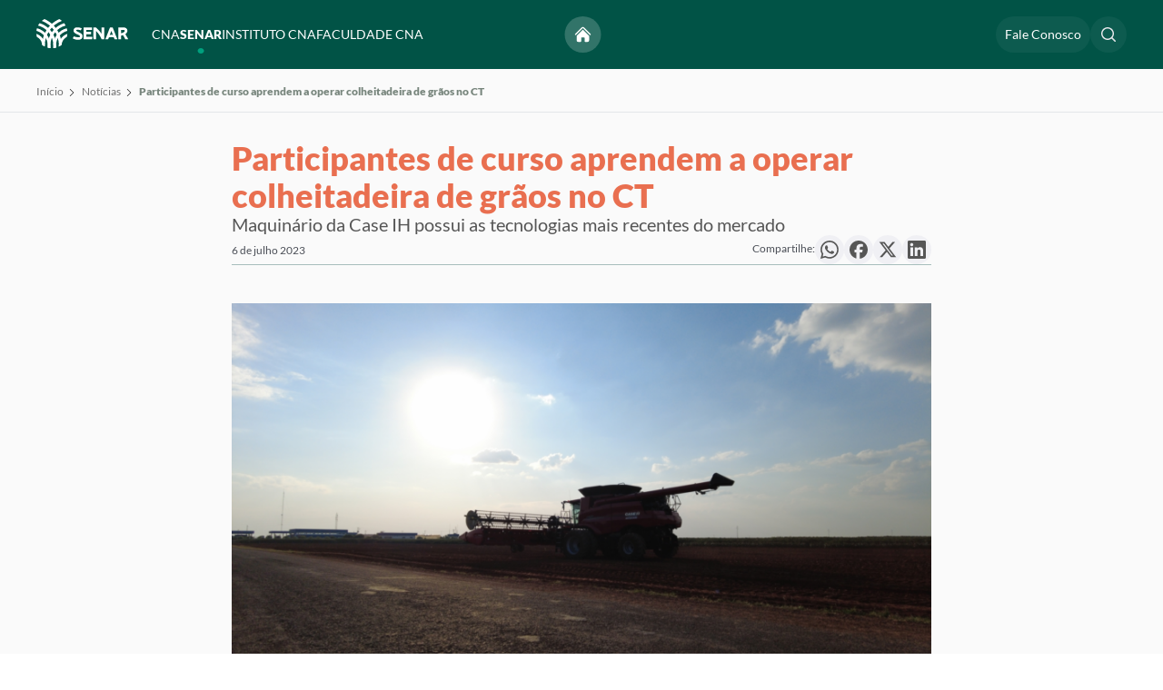

--- FILE ---
content_type: text/html; charset=UTF-8
request_url: https://www.cnabrasil.org.br/noticias/participantes-de-curso-aprendem-a-operar-colheitadeira-de-graos-no-ct
body_size: 33996
content:
<!DOCTYPE html>
<html lang="pt-BR" dir="ltr">
<head>
    <meta name="viewport" content="width=device-width, initial-scale=1, maximum-scale=1, user-scalable=no, viewport-fit=cover">
    <meta name="referrer" content="origin-when-cross-origin" />
    <link rel="icon" href="/acervo/dist/images/icons/favicon.ico">
    <link rel="stylesheet" as="style" href="/acervo/dist/css/styles.min.css?c=6c391a215e50944375a1d94cb7330dfadcd57049"/>
    





	<title>
		Participantes de curso aprendem a operar colheitadeira de grãos no CT | Confederação da Agricultura e Pecuária do Brasil (CNA)
	</title>

	<meta name="_globalsign-domain-verification" content="CO2R9aqp5ZtcJ9MtkHTIDqQxRqv-hl-bzzCF4AfARo" />


    
	<meta charset="utf-8">

	<meta http-equiv="x-ua-compatible" content="IE=edge,chrome=1">
	<meta name="viewport" content="width=device-width, initial-scale=1">

	<meta name="title" content="Participantes de curso aprendem a operar colheitadeira de grãos no CT | Confederação da Agricultura e Pecuária do Brasil (CNA)">
	<meta name="description" content="Maquinário da Case IH possui as tecnologias mais recentes do mercado">

	<meta property="og:title" content="Participantes de curso aprendem a operar colheitadeira de grãos no CT | Confederação da Agricultura e Pecuária do Brasil (CNA)">
	<meta property="og:description" content="Maquinário da Case IH possui as tecnologias mais recentes do mercado">
	<meta property="og:image" content="https://www.cnabrasil.org.br/storage/arquivos/_600x600_fit_center-center_100_none/163856/07-03-jul-operacao-de-colheitadeira-ct-sapezal-1.webp">
	<meta property="og:site_name" content="Confederação da Agricultura e Pecuária do Brasil (CNA)">
	<meta property="og:locale" content="pt_BR">
	<meta property="og:type" content="website">

	<meta name="twitter:card" content="summary_large_image">
	<meta name="twitter:site" content="Confederação da Agricultura e Pecuária do Brasil (CNA)">
	<meta name="twitter:url" content="https://www.cnabrasil.org.br/noticias/participantes-de-curso-aprendem-a-operar-colheitadeira-de-graos-no-ct">
	<meta name="twitter:title" content="Participantes de curso aprendem a operar colheitadeira de grãos no CT | Confederação da Agricultura e Pecuária do Brasil (CNA)">
	<meta name="twitter:description" content="Maquinário da Case IH possui as tecnologias mais recentes do mercado">
	<meta name="twitter:image" content="https://www.cnabrasil.org.br/storage/arquivos/_600x600_fit_center-center_100_none/163856/07-03-jul-operacao-de-colheitadeira-ct-sapezal-1.webp">

	<meta name="robots" content="index, follow">

	<meta property="fb:app_id" content="Confederação da Agricultura e Pecuária do Brasil (CNA)">

	<!-- Size of image. Any size up to 300. Anything above 300px will not work in WhatsApp -->
	<meta property="og:image:width" content="300">
	<meta property="og:image:height" content="300">

	<meta name="apple-mobile-web-app-capable" content="yes">
	<meta name="apple-mobile-web-app-status-bar-style" content="black">

	<meta name="msapplication-TileImage" content="https://www.cnabrasil.org.br/storage/arquivos/_600x600_fit_center-center_100_none/163856/07-03-jul-operacao-de-colheitadeira-ct-sapezal-1.webp">
	<meta name="msapplication-TileColor" content="#fff">
	<meta name="msapplication-starturl" content="https://www.cnabrasil.org.br/">

	<script type="text/javascript" src="/ruxitagentjs_ICA7NQVfqrux_10327251022105625.js" data-dtconfig="rid=RID_-701386112|rpid=-501476790|domain=cnabrasil.org.br|reportUrl=/rb_bf01975jqn|app=156f857fa618812a|owasp=1|featureHash=ICA7NQVfqrux|msl=153600|rdnt=1|uxrgce=1|cuc=xkb57qtj|srms=2,1,0,0%2Ftextarea%2Cinput%2Cselect%2Coption;0%2Fdatalist;0%2Fform%20button;0%2F%5Bdata-dtrum-input%5D;0%2F.data-dtrum-input;1%2F%5Edata%28%28%5C-.%2B%24%29%7C%24%29|mel=100000|expw=1|dpvc=1|lastModification=1766616497333|postfix=xkb57qtj|tp=500,50,0|srbbv=2|agentUri=/ruxitagentjs_ICA7NQVfqrux_10327251022105625.js"></script><link rel="canonical" href="https://www.cnabrasil.org.br/">
	<link rel="apple-touch-icon" href="https://www.cnabrasil.org.br//acervo/dist/images/icons/favicon.ico">
     
    <script>
        window.csrfTokenName = "CRAFT_CSRF_TOKEN";
        window.csrfTokenValue = "QA94XxzjbxwAix74Tff3Tkj1jUiK8pWUH0hRh6kWZs_Bu0qxObf2LHVMCQ1DqjleR_14iS\u002DekH87h\u002DwB\u002D8blrFAYMqrzRDmGjP4Q6HqOwVk\u003D";
    </script>

    <!-- Google tag (gtag.js) -->
    <script async src="https://www.googletagmanager.com/gtag/js?id=AW-400641170"></script> <script> window.dataLayer = window.dataLayer || []; function gtag(){dataLayer.push(arguments);} gtag('js', new Date()); gtag('config', 'AW-400641170'); </script>

    <!-- Google tag (gtag.js) -->
    <script async src="https://www.googletagmanager.com/gtag/js?id=G-DHPRBXT4HG"></script>
    <script>
        window.dataLayer = window.dataLayer || [];
        function gtag(){dataLayer.push(arguments);}
        gtag('js', new Date());

        gtag('config', 'G-DHPRBXT4HG');
        gtag('config', 'AW-11476851174');
    </script>

    <!-- Hotjar Tracking Code for cnabrasil -->
    <script>
        (function(h,o,t,j,a,r){
            h.hj=h.hj||function(){(h.hj.q=h.hj.q||[]).push(arguments)};
            h._hjSettings={hjid:5026823,hjsv:6};
            a=o.getElementsByTagName('head')[0];
            r=o.createElement('script');r.async=1;
            r.src=t+h._hjSettings.hjid+j+h._hjSettings.hjsv;
            a.appendChild(r);
        })(window,document,'https://static.hotjar.com/c/hotjar-','.js?sv=');
    </script>
</head>
<body>
    <div class="modal"></div>
    <main>
            
    
                        
                                    
                        
            
<header class="header" id="headerGeral">
    <div class="container">
        <div class="header__wrapper">
            <div class="header__logo">
                <a href="/senar">
                    <svg id="svg13" class="logo-senar" width="216.62067" height="68.909851" viewBox="0 0 216.62067 68.90985" fill="none" version="1.1" sodipodi:docname="logo-senar.svg" inkscape:version="1.3.2 (091e20ef0f, 2023-11-25)" xmlns:inkscape="http://www.inkscape.org/namespaces/inkscape" xmlns:sodipodi="http://sodipodi.sourceforge.net/DTD/sodipodi-0.dtd" xmlns="http://www.w3.org/2000/svg" xmlns:svg="http://www.w3.org/2000/svg">
  <sodipodi:namedview
     id="namedview13"
     pagecolor="#505050"
     bordercolor="#ffffff"
     borderopacity="1"
     inkscape:showpageshadow="0"
     inkscape:pageopacity="0"
     inkscape:pagecheckerboard="1"
     inkscape:deskcolor="#d1d1d1"
     inkscape:zoom="2.5773833"
     inkscape:cx="120.66502"
     inkscape:cy="23.085429"
     inkscape:window-width="1920"
     inkscape:window-height="1011"
     inkscape:window-x="0"
     inkscape:window-y="32"
     inkscape:window-maximized="1"
     inkscape:current-layer="svg13" />
  <g
     clip-path="url(#clip0_4_194)"
     id="g13"
     transform="scale(1.2817791)">
    <path
       d="m 0,27.3867 c 0.143785,1.9429 0.486212,3.866 1.02197,5.739 2.72004,1.355 5.0369,3.4 6.71906,5.9308 1.68216,2.5308 2.67077,5.4587 2.86697,8.4912 1.5415,1.2435 3.2078,2.3239 4.972,3.224 v -2.178 C 15.5794,43.8613 14.0684,39.2525 11.2669,35.4384 8.46539,31.6242 4.51962,28.8038 0.0039978,27.3877 Z"
       fill="#ffffff"
       id="path1" />
    <path
       d="m 1.12317,16.9932 c -0.475698,1.588 -0.811977,3.2145 -1.005006,4.861 5.952556,1.5014 11.233136,4.9478 15.003736,9.7923 3.7706,4.8446 5.8152,10.8097 5.8093,16.9487 v 4.257 c 1.6243,0.4477 3.2852,0.7508 4.963,0.906 v -5.163 C 25.8933,41.3171 23.4531,34.2493 18.9633,28.521 14.4735,22.7928 8.19333,18.7347 1.12616,16.9952 Z"
       fill="#ffffff"
       id="path2" />
    <path
       d="M 32.8451,31.9121 C 30.4078,26.1481 26.7389,20.9872 22.0957,16.7913 17.4526,12.5954 11.9477,9.46614 5.96713,7.62305 4.90216,8.98839 3.963,10.4473 3.16113,11.982 c 8.05857,2.1612 15.17907,6.9205 20.25767,13.5401 5.0786,6.6196 7.8317,14.7296 7.8323,23.0729 v 5.1651 c 1.6773,-0.1533 3.3378,-0.4544 4.962,-0.9 V 48.603 c 0.0124,-5.7336 -1.1332,-11.4107 -3.368,-16.6909 z"
       fill="#ffffff"
       id="path3" />
    <path
       d="M 30.9593,10.994 C 26.3552,6.37797 20.9389,2.65123 14.9823,9.76562e-4 13.2338,0.946632 11.5883,2.07134 10.0723,3.35698 c 9.2437,3.41889 17.2182,9.58762 22.85,17.67572 5.6318,8.0882 8.6506,17.7075 8.65,27.5633 v 2.178 c 1.7559,-0.8983 3.4146,-1.975 4.95,-3.213 C 46.2729,33.8134 40.6919,20.7005 30.9573,10.99 Z"
       fill="#ffffff"
       id="path4" />
    <path
       d="m 51.5883,36.3927 c 1.3249,-1.3281 2.8573,-2.4315 4.537,-3.267 0.5353,-1.8732 0.8777,-3.7962 1.022,-5.739 -4.5158,1.4164 -8.4616,4.2372 -11.2629,8.0517 -2.8014,3.8145 -4.3121,8.4237 -4.3121,13.1563 v 2.178 c 1.7748,-0.9046 3.4506,-1.9918 5,-3.244 0.2483,-4.2029 2.0358,-8.1671 5.021,-11.136 z"
       fill="#ffffff"
       id="path5" />
    <path
       d="m 36.2159,48.5942 c -0.0027,-6.1383 2.0432,-12.102 5.8135,-16.9459 3.7703,-4.844 9.0493,-8.2911 15.0005,-9.7951 -0.1932,-1.6464 -0.5294,-3.2729 -1.005,-4.861 -7.0678,1.7389 -13.3488,5.7967 -17.8393,11.525 -4.4906,5.7283 -6.9314,12.7964 -6.9327,20.075 v 5.163 c 1.6778,-0.1551 3.3386,-0.4583 4.963,-0.906 z"
       fill="#ffffff"
       id="path6" />
    <path
       d="m 25.8966,48.595 c 5e-4,-8.3427 2.7531,-16.4524 7.8312,-23.0717 C 38.8058,18.904 45.9257,14.1446 53.9836,11.983 53.1837,10.4482 52.2466,8.98891 51.1836,7.62305 42.421,10.3165 34.7537,15.7502 29.3089,23.1254 23.8642,30.5005 20.9292,39.4278 20.9356,48.595 v 4.2601 c 1.6243,0.4477 3.2852,0.7509 4.963,0.906 z"
       fill="#ffffff"
       id="path7" />
    <path
       d="M 15.5715,48.595 C 15.5714,38.7379 18.5916,29.1175 24.2253,21.029 29.8589,12.9405 37.8357,6.77233 47.0815,3.35501 45.565,2.06969 43.9192,0.945317 42.1705,0 32.9361,4.10926 25.0633,10.7638 19.4734,19.1847 c -5.5899,8.421 -8.6655,18.2599 -8.867,28.3653 1.5406,1.243 3.2059,2.3231 4.9691,3.223 z"
       fill="#ffffff"
       id="path8" />
    <path
       d="m 77.4069,38.3724 c 4.002,0 7.7406,-1.9905 7.7406,-6.4751 0,-4.2763 -2.8247,-5.4643 -5.9453,-7.0379 -1.5302,-0.7729 -5.8542,-2.4056 -5.8542,-3.7413 0,-1.0995 1.2652,-1.3653 2.8556,-1.3653 1.9312,0.0198 3.8439,0.382 5.6508,1.0699 0.7847,-1.1642 1.3534,-2.4624 1.6783,-3.8316 -2.6298,-1.1329 -5.4709,-1.6798 -8.3293,-1.6032 -3.9727,0 -6.7404,1.9609 -6.7404,5.9073 0,4.3649 5.1501,6.147 7.3584,7.1578 2.5027,1.1585 4.5321,1.805 4.5321,3.6822 0,1.6032 -2.2961,1.5737 -3.384,1.5737 -2.7466,-0.0581 -5.4546,-0.6637 -7.9682,-1.7821 -0.7808,1.2323 -1.4037,2.5594 -1.8538,3.9497 3.1387,1.7386 6.6804,2.6003 10.2594,2.4959 z"
       fill="#ffffff"
       id="path9" />
    <path
       d="m 87.1475,37.3809 v -22 H 102.33 c 0.162,1.5356 0.162,3.0831 0,4.6187 H 91.9301 v 3.6524 h 8.7889 c 0.122,1.4318 0.122,2.8708 0,4.3026 h -8.7889 v 4.8075 h 11.0949 c 0.163,1.5356 0.163,3.0832 0,4.6188 z"
       fill="#ffffff"
       id="path10" />
    <path
       d="m 125.147,37.223 -0.066,-21.7722 c -1.633,-0.0973 -3.272,-0.0931 -4.904,0.0127 l 0.035,11.9747 c -2.789,-4.3834 -6.223,-8.3755 -10.199,-11.8584 v -0.086 c -1.62,-0.0995 -3.246,-0.0952 -4.866,0.0127 l 0.067,21.7722 c 1.618,0.1403 3.247,0.1361 4.865,-0.0127 l -0.046,-15.1996 c 4.381,4.4127 7.843,9.5581 10.205,15.1693 1.635,0.0861 3.275,0.0818 4.909,-0.0127 z"
       fill="#ffffff"
       id="path11" />
    <path
       d="m 140.556,15.4712 c -1.646,-0.1246 -3.3,-0.1203 -4.946,0.0127 l -8.463,21.816 c 1.7,0.112 3.406,0.1078 5.105,-0.0127 l 1.273,-3.3475 c 3.034,-0.7531 6.216,-0.7531 9.25,0 l 1.297,3.3778 c 1.691,0.089 3.386,0.0831 5.075,-0.0176 z m -5.277,13.8474 2.848,-7.5 2.877,7.492 c -1.901,-0.22 -3.824,-0.2179 -5.725,0.0064 z"
       fill="#ffffff"
       id="path12" />
    <path
       d="m 163.815,27.8359 c 1.159,-0.6361 2.126,-1.5469 2.805,-2.6435 0.679,-1.0966 1.047,-2.3417 1.069,-3.6138 0,-3.6968 -3.045,-6.1977 -7.245,-6.1977 h -9.297 v 21.9268 c 1.608,0.0975 3.221,0.0975 4.829,0 v -6.6253 c 1.206,-0.2392 2.397,-0.5457 3.565,-0.9177 1.551,2.4291 2.939,4.9484 4.157,7.543 1.815,0.0974 3.634,0.0974 5.449,0 -1.567,-3.26 -3.348,-6.4234 -5.332,-9.4718 z m -7.839,-7.8581 h 3.644 c 2.315,0 3.286,0.6284 3.11,2.1972 -0.249,2.2084 -3.978,3.4749 -6.747,4.0921 z"
       fill="#ffffff"
       id="path13" />
  </g>
  <defs
     id="defs13">
    <clipPath
       id="clip0_4_194">
      <rect
         width="169"
         height="54"
         fill="#ffffff"
         id="rect13"
         x="0"
         y="0" />
    </clipPath>
  </defs>
</svg>

                </a>
            </div>
            <div class="header__menu hidden-mobile">
                <ul class="list-links-header">
                    <li class="hidden-desktop">
                        <span class="text-white">Explorar</span>
                    </li>
                    <li class="hidden-desktop">
                        <a class="text-white btn-sub-menu" href="/noticias">Notícias  
    <svg xmlns="http://www.w3.org/2000/svg" fill="none" viewBox="0 0 24 24" stroke-width="1.5" stroke="currentColor" class="size-6 arrow-up-right">
        <path stroke-linecap="round" stroke-linejoin="round" d="m4.5 19.5 15-15m0 0H8.25m11.25 0v11.25" />
    </svg>
</a>
                    </li>
                    <li class="hidden-desktop">
                        <a class="text-white btn-sub-menu" href="/eventos">Eventos  
    <svg xmlns="http://www.w3.org/2000/svg" fill="none" viewBox="0 0 24 24" stroke-width="1.5" stroke="currentColor" class="size-6 arrow-up-right">
        <path stroke-linecap="round" stroke-linejoin="round" d="m4.5 19.5 15-15m0 0H8.25m11.25 0v11.25" />
    </svg>
</a>
                    </li>
                    <li class="hidden-desktop">
                        <a class="text-white btn-sub-menu" href="/publicacoes">Publicações  
    <svg xmlns="http://www.w3.org/2000/svg" fill="none" viewBox="0 0 24 24" stroke-width="1.5" stroke="currentColor" class="size-6 arrow-up-right">
        <path stroke-linecap="round" stroke-linejoin="round" d="m4.5 19.5 15-15m0 0H8.25m11.25 0v11.25" />
    </svg>
</a>
                    </li>
                    <li class="hidden-desktop">
                        <a class="text-white btn-sub-menu" href="/senar/processo-seletivo">Processo Seletivo  
    <svg xmlns="http://www.w3.org/2000/svg" fill="none" viewBox="0 0 24 24" stroke-width="1.5" stroke="currentColor" class="size-6 arrow-up-right">
        <path stroke-linecap="round" stroke-linejoin="round" d="m4.5 19.5 15-15m0 0H8.25m11.25 0v11.25" />
    </svg>
</a>
                    </li>
                    <li class="hidden-desktop mb-20">
                        <a class="text-white btn-sub-menu" href="/fale-conosco">Fale Conosco  
    <svg xmlns="http://www.w3.org/2000/svg" fill="none" viewBox="0 0 24 24" stroke-width="1.5" stroke="currentColor" class="size-6 arrow-up-right">
        <path stroke-linecap="round" stroke-linejoin="round" d="m4.5 19.5 15-15m0 0H8.25m11.25 0v11.25" />
    </svg>
</a>
                    </li>
                    <li class="hidden-desktop">
                        <span class="text-white">Instituições</span>
                    </li>
                    <li>
                        <a class="btn-sub-menu " href="/cna">CNA <div class="hidden-desktop"> 
    <svg xmlns="http://www.w3.org/2000/svg" fill="none" viewBox="0 0 24 24" stroke-width="1.5" stroke="currentColor" class="size-6 chevron-right">
        <path stroke-linecap="round" stroke-linejoin="round" d="m8.25 4.5 7.5 7.5-7.5 7.5" />
    </svg>
</div></a>
                    </li>
                    <li>
                        <a class="btn-sub-menu active" href="/senar">SENAR <div class="hidden-desktop"> 
    <svg xmlns="http://www.w3.org/2000/svg" fill="none" viewBox="0 0 24 24" stroke-width="1.5" stroke="currentColor" class="size-6 chevron-right">
        <path stroke-linecap="round" stroke-linejoin="round" d="m8.25 4.5 7.5 7.5-7.5 7.5" />
    </svg>
</div></a>
                    </li>
                    <li>
                        <a class="btn-sub-menu " href="/instituto-cna">INSTITUTO CNA <div class="hidden-desktop"> 
    <svg xmlns="http://www.w3.org/2000/svg" fill="none" viewBox="0 0 24 24" stroke-width="1.5" stroke="currentColor" class="size-6 chevron-right">
        <path stroke-linecap="round" stroke-linejoin="round" d="m8.25 4.5 7.5 7.5-7.5 7.5" />
    </svg>
</div> </a>
                    </li>
                    <li>
                        <a class="btn-sub-menu " href="/faculdade-cna">FACULDADE CNA <div class="hidden-desktop"> 
    <svg xmlns="http://www.w3.org/2000/svg" fill="none" viewBox="0 0 24 24" stroke-width="1.5" stroke="currentColor" class="size-6 chevron-right">
        <path stroke-linecap="round" stroke-linejoin="round" d="m8.25 4.5 7.5 7.5-7.5 7.5" />
    </svg>
</div> </a>
                    </li>
                </ul>
            </div>
            <nav class="header__nav">
                <div class="header__actions">
                    <div class="icon-rounded-text center">
                        <a href="/" class="button" title="Voltar para o início">
                            <svg xmlns="http://www.w3.org/2000/svg" viewBox="0 0 24 24" fill="white">
                                <path d="M11.47 3.841a.75.75 0 0 1 1.06 0l8.69 8.69a.75.75 0 1 0 1.06-1.061l-8.689-8.69a2.25 2.25 0 0 0-3.182 0l-8.69 8.69a.75.75 0 1 0 1.061 1.06l8.69-8.689Z" />
                                <path d="m12 5.432 8.159 8.159c.03.03.06.058.091.086v6.198c0 1.035-.84 1.875-1.875 1.875H15a.75.75 0 0 1-.75-.75v-4.5a.75.75 0 0 0-.75-.75h-3a.75.75 0 0 0-.75.75V21a.75.75 0 0 1-.75.75H5.625a1.875 1.875 0 0 1-1.875-1.875v-6.198a2.29 2.29 0 0 0 .091-.086L12 5.432Z" />
                            </svg>
                        </a>
                    </div>

                    <div class="icon-rounded-text hidden-mobile">
                        <a href="/fale-conosco" class="button button--large text-white text-dynamic-rem-1-4 text-dynamic-rem-1-4--md" title="Acesse o Fale Conosco">
                            Fale Conosco
                        </a>
                    </div>

                     <div class="icon-rounded-text">
                        <button type="button" class="button" id="pesquisar-navbar" title="Faça a sua busca">
                            <svg xmlns="http://www.w3.org/2000/svg" width="20" height="20" viewBox="0 0 20 20" fill="none"><path fill-rule="evenodd" clip-rule="evenodd" d="M9 3.5C5.96243 3.5 3.5 5.96243 3.5 9C3.5 12.0376 5.96243 14.5 9 14.5C10.519 14.5 11.893 13.8852 12.8891 12.8891C13.8852 11.893 14.5 10.519 14.5 9C14.5 5.96243 12.0376 3.5 9 3.5ZM2 9C2 5.13401 5.13401 2 9 2C12.866 2 16 5.13401 16 9C16 10.6625 15.4197 12.1906 14.4517 13.3911L17.7803 16.7197C18.0732 17.0126 18.0732 17.4874 17.7803 17.7803C17.4874 18.0732 17.0126 18.0732 16.7197 17.7803L13.3911 14.4517C12.1906 15.4197 10.6625 16 9 16C5.13401 16 2 12.866 2 9Z" fill="#E4E6E9"/></svg>
                            
                            <svg class="close-search hidden-mobile hidden-desktop" xmlns="http://www.w3.org/2000/svg" width="14" height="14" viewBox="0 0 14 14" fill="none">
                                <path fill-rule="evenodd" clip-rule="evenodd" d="M0.46967 0.46967C0.762563 0.176777 1.23744 0.176777 1.53033 0.46967L7 5.93934L12.4697 0.469671C12.7626 0.176777 13.2374 0.176778 13.5303 0.469671C13.8232 0.762564 13.8232 1.23744 13.5303 1.53033L8.06066 7L13.5303 12.4697C13.8232 12.7626 13.8232 13.2374 13.5303 13.5303C13.2374 13.8232 12.7626 13.8232 12.4697 13.5303L7 8.06066L1.53033 13.5303C1.23744 13.8232 0.762563 13.8232 0.46967 13.5303C0.176777 13.2374 0.176777 12.7626 0.46967 12.4697L5.93934 7L0.46967 1.53033C0.176777 1.23744 0.176777 0.762563 0.46967 0.46967Z" fill="white"/>
                            </svg>
                        </button>
                    </div>
                                        <div class="menuBuscar" style="display: none">
                        <form method="get" action="/busca" accept-charset="UTF-8">
                            <input type="text" name="termo" placeholder="Pesquise por algo...">
                            <span id="close-search"><svg xmlns="http://www.w3.org/2000/svg" width="20" height="20" viewBox="0 0 20 20" fill="none"><path d="M6.28033 14.7803C5.98744 15.0732 5.51256 15.0732 5.21967 14.7803C4.92678 14.4874 4.92678 14.0126 5.21967 13.7197L8.93934 10L5.21967 6.28033C4.92678 5.98744 4.92678 5.51256 5.21967 5.21967C5.51256 4.92678 5.98744 4.92678 6.28033 5.21967L10 8.93934L13.7197 5.21967C14.0126 4.92678 14.4874 4.92678 14.7803 5.21967C15.0732 5.51256 15.0732 5.98744 14.7803 6.28033L11.0607 10L14.7803 13.7197C15.0732 14.0126 15.0732 14.4874 14.7803 14.7803C14.4874 15.0732 14.0126 15.0732 13.7197 14.7803L10 11.0607L6.28033 14.7803Z" fill="#E4E6E9"/></svg></span>
                            <button type="submit" id="iconSearch" class="button"><svg style="margin-top: 4px" xmlns="http://www.w3.org/2000/svg" width="20" height="20" viewBox="0 0 20 20" fill="none"><path fill-rule="evenodd" clip-rule="evenodd" d="M9 3.5C5.96243 3.5 3.5 5.96243 3.5 9C3.5 12.0376 5.96243 14.5 9 14.5C10.519 14.5 11.893 13.8852 12.8891 12.8891C13.8852 11.893 14.5 10.519 14.5 9C14.5 5.96243 12.0376 3.5 9 3.5ZM2 9C2 5.13401 5.13401 2 9 2C12.866 2 16 5.13401 16 9C16 10.6625 15.4197 12.1906 14.4517 13.3911L17.7803 16.7197C18.0732 17.0126 18.0732 17.4874 17.7803 17.7803C17.4874 18.0732 17.0126 18.0732 16.7197 17.7803L13.3911 14.4517C12.1906 15.4197 10.6625 16 9 16C5.13401 16 2 12.866 2 9Z" fill="#E4E6E9"/></svg></button>
                        </form>
                    </div>

                    <button class="hidden-desktop open-submenu-mobile" data-action="open-menu-mobile">
                        <svg xmlns="http://www.w3.org/2000/svg" width="20" height="16" viewBox="0 0 20 16" fill="none">
                            <path fill-rule="evenodd" clip-rule="evenodd" d="M0.400002 1.70005C0.400002 1.20299 0.802945 0.800049 1.3 0.800049H18.7C19.1971 0.800049 19.6 1.20299 19.6 1.70005C19.6 2.19711 19.1971 2.60005 18.7 2.60005H1.3C0.802945 2.60005 0.400002 2.19711 0.400002 1.70005ZM0.400002 8.00005C0.400002 7.50299 0.802945 7.10005 1.3 7.10005H18.7C19.1971 7.10005 19.6 7.50299 19.6 8.00005C19.6 8.49711 19.1971 8.90005 18.7 8.90005H1.3C0.802945 8.90005 0.400002 8.49711 0.400002 8.00005ZM0.400002 14.3C0.400002 13.803 0.802945 13.4 1.3 13.4H18.7C19.1971 13.4 19.6 13.803 19.6 14.3C19.6 14.7971 19.1971 15.2 18.7 15.2H1.3C0.802945 15.2 0.400002 14.7971 0.400002 14.3Z" fill="white"/>
                        </svg>
                        <svg xmlns="http://www.w3.org/2000/svg" width="14" height="14" viewBox="0 0 14 14" fill="none">
                            <path fill-rule="evenodd" clip-rule="evenodd" d="M0.46967 0.46967C0.762563 0.176777 1.23744 0.176777 1.53033 0.46967L7 5.93934L12.4697 0.469671C12.7626 0.176777 13.2374 0.176778 13.5303 0.469671C13.8232 0.762564 13.8232 1.23744 13.5303 1.53033L8.06066 7L13.5303 12.4697C13.8232 12.7626 13.8232 13.2374 13.5303 13.5303C13.2374 13.8232 12.7626 13.8232 12.4697 13.5303L7 8.06066L1.53033 13.5303C1.23744 13.8232 0.762563 13.8232 0.46967 13.5303C0.176777 13.2374 0.176777 12.7626 0.46967 12.4697L5.93934 7L0.46967 1.53033C0.176777 1.23744 0.176777 0.762563 0.46967 0.46967Z" fill="white"/>
                        </svg>
                    </button>
                </div>
            </nav>
        </div>

        
                    <ul id="menu-content-cna" class="menu-content 
                    ">
                <li class="hidden-desktop header-submenu-submenu">
                    <button class="header-submenu-submenu__close-submenu" data-action="close-submenu-mobile">  
    <svg xmlns="http://www.w3.org/2000/svg" fill="none" viewBox="0 0 24 24" stroke-width="1.5" stroke="currentColor" class="size-6 chevron-left">
        <path stroke-linecap="round" stroke-linejoin="round" d="M15.75 19.5 8.25 12l7.5-7.5" />
    </svg>
 Menu</button>
                    <svg width="64" height="24" viewBox="0 0 64 24" fill="none" xmlns="http://www.w3.org/2000/svg">
<path d="M0 12.2261C0.0629016 13.0935 0.212703 13.952 0.447081 14.7881C1.63701 15.393 2.65056 16.306 3.38646 17.4358C4.12235 18.5655 4.55482 19.8726 4.64065 21.2264C5.31504 21.7815 6.04397 22.2638 6.81575 22.6657V21.6934C6.81551 19.5807 6.15449 17.5232 4.92892 15.8205C3.70334 14.1178 1.97719 12.8587 0.00174891 12.2266L0 12.2261Z" fill="black"/>
<path d="M0.491416 7.58601C0.283313 8.29494 0.136202 9.02105 0.0517578 9.75607C2.65582 10.4263 4.96591 11.9649 6.61543 14.1276C8.26495 16.2903 9.15938 18.9532 9.15679 21.6938V23.5942C9.86741 23.7941 10.594 23.9294 11.3279 23.9987V21.6938C11.3276 18.4447 10.26 15.2895 8.29591 12.7323C6.33177 10.1751 3.58439 8.36347 0.492724 7.58691L0.491416 7.58601Z" fill="black"/>
<path d="M14.3686 14.2462C13.3024 11.673 11.6973 9.36907 9.66611 7.49594C7.63488 5.62281 5.22666 4.22585 2.61035 3.40306C2.14446 4.01258 1.7336 4.66388 1.38281 5.349C4.90817 6.31381 8.02317 8.43846 10.2449 11.3936C12.4666 14.3487 13.671 17.9692 13.6713 21.6938V23.9996C14.4051 23.9312 15.1315 23.7967 15.842 23.5978V21.6974C15.8474 19.1377 15.3463 16.6034 14.3686 14.2462Z" fill="black"/>
<path d="M13.5437 4.90794C11.5295 2.84726 9.16004 1.18357 6.55422 0.000442505C5.78933 0.422602 5.06948 0.924692 4.40625 1.49863C8.4501 3.02489 11.9387 5.77872 14.4024 9.38943C16.8661 13.0002 18.1868 17.2944 18.1865 21.6942V22.6665C18.9547 22.2655 19.6803 21.7849 20.352 21.2322C20.2429 15.095 17.8014 9.24113 13.5428 4.90615L13.5437 4.90794Z" fill="black"/>
<path d="M22.5682 16.2466C23.1478 15.6537 23.8182 15.1611 24.553 14.7881C24.7872 13.9519 24.937 13.0934 25.0001 12.2261C23.0246 12.8584 21.2984 14.1177 20.0729 15.8205C18.8474 17.5234 18.1865 19.581 18.1865 21.6938V22.6661C18.963 22.2622 19.6961 21.7769 20.3739 21.2179C20.4825 19.3416 21.2645 17.5719 22.5704 16.2466H22.5682Z" fill="black"/>
<path d="M15.843 21.6933C15.8418 18.9531 16.7368 16.2908 18.3862 14.1283C20.0356 11.9659 22.345 10.4271 24.9485 9.75563C24.864 9.02062 24.7169 8.29452 24.5088 7.58557C21.4169 8.36186 18.6692 10.1733 16.7047 12.7306C14.7402 15.2878 13.6724 18.4431 13.6719 21.6925V23.9973C14.4059 23.9281 15.1324 23.7927 15.843 23.5929V21.6933Z" fill="black"/>
<path d="M11.3287 21.6938C11.329 17.9694 12.5332 14.3491 14.7547 11.3941C16.9761 8.43909 20.0908 6.31442 23.6159 5.34945C23.266 4.66427 22.856 4.01281 22.391 3.40306C18.5577 4.60548 15.2035 7.0312 12.8215 10.3236C10.4396 13.616 9.15568 17.6014 9.15845 21.6938V23.5955C9.86907 23.7954 10.5956 23.9308 11.3296 24L11.3287 21.6938Z" fill="black"/>
<path d="M6.81194 21.6938C6.81192 17.2934 8.13313 12.9986 10.5977 9.38775C13.0623 5.77688 16.5518 3.0233 20.5966 1.49774C19.9332 0.923952 19.2132 0.422009 18.4482 0C14.4084 1.83445 10.9643 4.80517 8.5189 8.56445C6.07351 12.3237 4.72801 16.716 4.63989 21.2273C5.31386 21.7822 6.04235 22.2644 6.81368 22.6661L6.81194 21.6938Z" fill="black"/>
<path d="M35.0543 8.53066C35.6589 8.5393 36.2547 8.67535 36.8026 8.92988C37.3506 9.18442 37.8382 9.55165 38.2333 10.0074C38.9233 9.53022 39.5518 8.97049 40.1048 8.34076C39.4839 7.62489 38.7155 7.05063 37.8519 6.65706C36.9883 6.26349 36.0497 6.05984 35.1 6.05997C34.0086 6.05745 32.9355 6.33896 31.9869 6.87663C31.0669 7.3755 30.3008 8.11458 29.7707 9.01449C29.2457 9.94047 28.9806 10.9901 29.0031 12.0534C28.9771 12.8529 29.1159 13.6492 29.4111 14.3932C29.7063 15.1371 30.1516 15.8128 30.7193 16.3786C31.2973 16.94 31.984 17.3783 32.7376 17.6666C33.4912 17.9548 34.2959 18.0871 35.1025 18.0553C35.9864 18.0686 36.8639 17.9037 37.6822 17.5705C38.5799 17.1475 39.3922 16.5643 40.0789 15.8498C39.5196 15.2152 38.9057 14.6307 38.244 14.1028C37.7954 14.5803 37.2666 14.9761 36.6814 15.2725C36.1869 15.4917 35.6508 15.6025 35.1096 15.5973C34.4685 15.6066 33.8358 15.45 33.2737 15.1427C32.7362 14.8528 32.2921 14.4171 31.993 13.8862C31.6836 13.3238 31.5263 12.691 31.5366 12.0498C31.5288 11.5867 31.6143 11.1267 31.788 10.697C31.9617 10.2673 32.2201 9.8767 32.5479 9.5482C32.8758 9.2197 33.2664 8.96 33.6967 8.78445C34.1271 8.6089 34.5883 8.52105 35.0533 8.52611L35.0543 8.53066Z" fill="black"/>
<path d="M49.1764 6.10195L49.1952 12.6857C47.6907 10.2053 45.7882 7.98733 43.5632 6.12013C42.7492 6.06699 41.9326 6.06918 41.1189 6.1267L41.1519 17.7281C41.9652 17.8029 42.7838 17.8005 43.5967 17.721L43.5724 9.3797C45.9549 11.781 47.8661 14.6047 49.2074 17.7054C50.0283 17.7511 50.8513 17.7488 51.672 17.6983L51.639 6.0974C50.8182 6.04536 49.9949 6.04756 49.1744 6.10397L49.1764 6.10195Z" fill="black"/>
<path d="M59.4874 6.10804C58.7076 6.0418 57.9234 6.044 57.144 6.1146L52.6858 17.7307C53.527 17.7903 54.3714 17.7879 55.2123 17.7236L55.8775 15.9176C57.4961 15.4793 59.2026 15.4779 60.8219 15.9135L61.4892 17.7074C62.3254 17.7557 63.1639 17.7533 63.9999 17.7004L59.4874 6.10804ZM56.7911 13.4413L58.3406 9.23428L59.9052 13.4398C58.8716 13.3073 57.8252 13.3073 56.7916 13.4398L56.7911 13.4413Z" fill="black"/>
</svg>

                </li>

                <li class="hidden-desktop">
                    <span style="color: #77857C; font-size: 14px;">Explorar</span>
                </li>

                                                        <li  class="hidden-desktop" >
                        <a href="/cna"  rel="noopener noreferrer">
                            Página inicial <div class="hidden-desktop"> 
    <svg xmlns="http://www.w3.org/2000/svg" fill="none" viewBox="0 0 24 24" stroke-width="1.5" stroke="currentColor" class="size-6 chevron-right">
        <path stroke-linecap="round" stroke-linejoin="round" d="m8.25 4.5 7.5 7.5-7.5 7.5" />
    </svg>
</div>
                        </a>
                    </li>
                                                        <li >
                        <a href="/cna/institucional-cna"  rel="noopener noreferrer">
                            Institucional <div class="hidden-desktop"> 
    <svg xmlns="http://www.w3.org/2000/svg" fill="none" viewBox="0 0 24 24" stroke-width="1.5" stroke="currentColor" class="size-6 chevron-right">
        <path stroke-linecap="round" stroke-linejoin="round" d="m8.25 4.5 7.5 7.5-7.5 7.5" />
    </svg>
</div>
                        </a>
                    </li>
                                                        <li >
                        <a href="/cna/noticias"  rel="noopener noreferrer">
                            Notícias <div class="hidden-desktop"> 
    <svg xmlns="http://www.w3.org/2000/svg" fill="none" viewBox="0 0 24 24" stroke-width="1.5" stroke="currentColor" class="size-6 chevron-right">
        <path stroke-linecap="round" stroke-linejoin="round" d="m8.25 4.5 7.5 7.5-7.5 7.5" />
    </svg>
</div>
                        </a>
                    </li>
                                                        <li >
                        <a href="/cna/eventos"  rel="noopener noreferrer">
                            Eventos <div class="hidden-desktop"> 
    <svg xmlns="http://www.w3.org/2000/svg" fill="none" viewBox="0 0 24 24" stroke-width="1.5" stroke="currentColor" class="size-6 chevron-right">
        <path stroke-linecap="round" stroke-linejoin="round" d="m8.25 4.5 7.5 7.5-7.5 7.5" />
    </svg>
</div>
                        </a>
                    </li>
                                                        <li >
                        <a href="/cna/publicacoes"  rel="noopener noreferrer">
                            Publicações <div class="hidden-desktop"> 
    <svg xmlns="http://www.w3.org/2000/svg" fill="none" viewBox="0 0 24 24" stroke-width="1.5" stroke="currentColor" class="size-6 chevron-right">
        <path stroke-linecap="round" stroke-linejoin="round" d="m8.25 4.5 7.5 7.5-7.5 7.5" />
    </svg>
</div>
                        </a>
                    </li>
                                                            <button class="btn-more" data-action="toggle-sub-menu-cna"> Mais 
                             
    <svg xmlns="http://www.w3.org/2000/svg" fill="none" viewBox="0 0 24 24" stroke-width="1.5" stroke="currentColor" class="size-6 chevron-down">
        <path stroke-linecap="round" stroke-linejoin="round" d="m19.5 8.25-7.5 7.5-7.5-7.5" />
    </svg>
                        </button>
                        </ul>
                        <ul class="menu-content-extra" id="menu-content-extra-cna">
                                        <li >
                        <a href="http://www.conselhodoagro.org.br/"  target="_blank"  rel="noopener noreferrer">
                            Conselho do Agro <div class="hidden-desktop"> 
    <svg xmlns="http://www.w3.org/2000/svg" fill="none" viewBox="0 0 24 24" stroke-width="1.5" stroke="currentColor" class="size-6 chevron-right">
        <path stroke-linecap="round" stroke-linejoin="round" d="m8.25 4.5 7.5 7.5-7.5 7.5" />
    </svg>
</div>
                        </a>
                    </li>
                                                        <li >
                        <a href="/sindicatos"  rel="noopener noreferrer">
                            Encontre um Sindicato <div class="hidden-desktop"> 
    <svg xmlns="http://www.w3.org/2000/svg" fill="none" viewBox="0 0 24 24" stroke-width="1.5" stroke="currentColor" class="size-6 chevron-right">
        <path stroke-linecap="round" stroke-linejoin="round" d="m8.25 4.5 7.5 7.5-7.5 7.5" />
    </svg>
</div>
                        </a>
                    </li>
                                                        <li >
                        <a href="/federacoes"  rel="noopener noreferrer">
                            Encontre uma Federação <div class="hidden-desktop"> 
    <svg xmlns="http://www.w3.org/2000/svg" fill="none" viewBox="0 0 24 24" stroke-width="1.5" stroke="currentColor" class="size-6 chevron-right">
        <path stroke-linecap="round" stroke-linejoin="round" d="m8.25 4.5 7.5 7.5-7.5 7.5" />
    </svg>
</div>
                        </a>
                    </li>
                                                        <li >
                        <a href="/formularios?form=denuncie"  rel="noopener noreferrer">
                            Denuncie Crimes Rurais <div class="hidden-desktop"> 
    <svg xmlns="http://www.w3.org/2000/svg" fill="none" viewBox="0 0 24 24" stroke-width="1.5" stroke="currentColor" class="size-6 chevron-right">
        <path stroke-linecap="round" stroke-linejoin="round" d="m8.25 4.5 7.5 7.5-7.5 7.5" />
    </svg>
</div>
                        </a>
                    </li>
                                                        <li >
                        <a href="/cna/panorama-do-agro"  rel="noopener noreferrer">
                            Panorama do Agro <div class="hidden-desktop"> 
    <svg xmlns="http://www.w3.org/2000/svg" fill="none" viewBox="0 0 24 24" stroke-width="1.5" stroke="currentColor" class="size-6 chevron-right">
        <path stroke-linecap="round" stroke-linejoin="round" d="m8.25 4.5 7.5 7.5-7.5 7.5" />
    </svg>
</div>
                        </a>
                    </li>
                            </ul>
                    <ul id="menu-content-senar" class="menu-content 
                    ">
                <li class="hidden-desktop header-submenu-submenu">
                    <button class="header-submenu-submenu__close-submenu" data-action="close-submenu-mobile">  
    <svg xmlns="http://www.w3.org/2000/svg" fill="none" viewBox="0 0 24 24" stroke-width="1.5" stroke="currentColor" class="size-6 chevron-left">
        <path stroke-linecap="round" stroke-linejoin="round" d="M15.75 19.5 8.25 12l7.5-7.5" />
    </svg>
 Menu</button>
                    <svg width="64" height="24" viewBox="0 0 64 24" fill="none" xmlns="http://www.w3.org/2000/svg">
<path d="M0 12.2261C0.0629016 13.0935 0.212703 13.952 0.447081 14.7881C1.63701 15.393 2.65056 16.306 3.38646 17.4358C4.12235 18.5655 4.55482 19.8726 4.64065 21.2264C5.31504 21.7815 6.04397 22.2638 6.81575 22.6657V21.6934C6.81551 19.5807 6.15449 17.5232 4.92892 15.8205C3.70334 14.1178 1.97719 12.8587 0.00174891 12.2266L0 12.2261Z" fill="black"/>
<path d="M0.491416 7.58601C0.283313 8.29494 0.136202 9.02105 0.0517578 9.75607C2.65582 10.4263 4.96591 11.9649 6.61543 14.1276C8.26495 16.2903 9.15938 18.9532 9.15679 21.6938V23.5942C9.86741 23.7941 10.594 23.9294 11.3279 23.9987V21.6938C11.3276 18.4447 10.26 15.2895 8.29591 12.7323C6.33177 10.1751 3.58439 8.36347 0.492724 7.58691L0.491416 7.58601Z" fill="black"/>
<path d="M14.3686 14.2462C13.3024 11.673 11.6973 9.36907 9.66611 7.49594C7.63488 5.62281 5.22666 4.22585 2.61035 3.40306C2.14446 4.01258 1.7336 4.66388 1.38281 5.349C4.90817 6.31381 8.02317 8.43846 10.2449 11.3936C12.4666 14.3487 13.671 17.9692 13.6713 21.6938V23.9996C14.4051 23.9312 15.1315 23.7967 15.842 23.5978V21.6974C15.8474 19.1377 15.3463 16.6034 14.3686 14.2462Z" fill="black"/>
<path d="M13.5437 4.90794C11.5295 2.84726 9.16004 1.18357 6.55422 0.000442505C5.78933 0.422602 5.06948 0.924692 4.40625 1.49863C8.4501 3.02489 11.9387 5.77872 14.4024 9.38943C16.8661 13.0002 18.1868 17.2944 18.1865 21.6942V22.6665C18.9547 22.2655 19.6803 21.7849 20.352 21.2322C20.2429 15.095 17.8014 9.24113 13.5428 4.90615L13.5437 4.90794Z" fill="black"/>
<path d="M22.5682 16.2466C23.1478 15.6537 23.8182 15.1611 24.553 14.7881C24.7872 13.9519 24.937 13.0934 25.0001 12.2261C23.0246 12.8584 21.2984 14.1177 20.0729 15.8205C18.8474 17.5234 18.1865 19.581 18.1865 21.6938V22.6661C18.963 22.2622 19.6961 21.7769 20.3739 21.2179C20.4825 19.3416 21.2645 17.5719 22.5704 16.2466H22.5682Z" fill="black"/>
<path d="M15.843 21.6933C15.8418 18.9531 16.7368 16.2908 18.3862 14.1283C20.0356 11.9659 22.345 10.4271 24.9485 9.75563C24.864 9.02062 24.7169 8.29452 24.5088 7.58557C21.4169 8.36186 18.6692 10.1733 16.7047 12.7306C14.7402 15.2878 13.6724 18.4431 13.6719 21.6925V23.9973C14.4059 23.9281 15.1324 23.7927 15.843 23.5929V21.6933Z" fill="black"/>
<path d="M11.3287 21.6938C11.329 17.9694 12.5332 14.3491 14.7547 11.3941C16.9761 8.43909 20.0908 6.31442 23.6159 5.34945C23.266 4.66427 22.856 4.01281 22.391 3.40306C18.5577 4.60548 15.2035 7.0312 12.8215 10.3236C10.4396 13.616 9.15568 17.6014 9.15845 21.6938V23.5955C9.86907 23.7954 10.5956 23.9308 11.3296 24L11.3287 21.6938Z" fill="black"/>
<path d="M6.81194 21.6938C6.81192 17.2934 8.13313 12.9986 10.5977 9.38775C13.0623 5.77688 16.5518 3.0233 20.5966 1.49774C19.9332 0.923952 19.2132 0.422009 18.4482 0C14.4084 1.83445 10.9643 4.80517 8.5189 8.56445C6.07351 12.3237 4.72801 16.716 4.63989 21.2273C5.31386 21.7822 6.04235 22.2644 6.81368 22.6661L6.81194 21.6938Z" fill="black"/>
<path d="M35.0543 8.53066C35.6589 8.5393 36.2547 8.67535 36.8026 8.92988C37.3506 9.18442 37.8382 9.55165 38.2333 10.0074C38.9233 9.53022 39.5518 8.97049 40.1048 8.34076C39.4839 7.62489 38.7155 7.05063 37.8519 6.65706C36.9883 6.26349 36.0497 6.05984 35.1 6.05997C34.0086 6.05745 32.9355 6.33896 31.9869 6.87663C31.0669 7.3755 30.3008 8.11458 29.7707 9.01449C29.2457 9.94047 28.9806 10.9901 29.0031 12.0534C28.9771 12.8529 29.1159 13.6492 29.4111 14.3932C29.7063 15.1371 30.1516 15.8128 30.7193 16.3786C31.2973 16.94 31.984 17.3783 32.7376 17.6666C33.4912 17.9548 34.2959 18.0871 35.1025 18.0553C35.9864 18.0686 36.8639 17.9037 37.6822 17.5705C38.5799 17.1475 39.3922 16.5643 40.0789 15.8498C39.5196 15.2152 38.9057 14.6307 38.244 14.1028C37.7954 14.5803 37.2666 14.9761 36.6814 15.2725C36.1869 15.4917 35.6508 15.6025 35.1096 15.5973C34.4685 15.6066 33.8358 15.45 33.2737 15.1427C32.7362 14.8528 32.2921 14.4171 31.993 13.8862C31.6836 13.3238 31.5263 12.691 31.5366 12.0498C31.5288 11.5867 31.6143 11.1267 31.788 10.697C31.9617 10.2673 32.2201 9.8767 32.5479 9.5482C32.8758 9.2197 33.2664 8.96 33.6967 8.78445C34.1271 8.6089 34.5883 8.52105 35.0533 8.52611L35.0543 8.53066Z" fill="black"/>
<path d="M49.1764 6.10195L49.1952 12.6857C47.6907 10.2053 45.7882 7.98733 43.5632 6.12013C42.7492 6.06699 41.9326 6.06918 41.1189 6.1267L41.1519 17.7281C41.9652 17.8029 42.7838 17.8005 43.5967 17.721L43.5724 9.3797C45.9549 11.781 47.8661 14.6047 49.2074 17.7054C50.0283 17.7511 50.8513 17.7488 51.672 17.6983L51.639 6.0974C50.8182 6.04536 49.9949 6.04756 49.1744 6.10397L49.1764 6.10195Z" fill="black"/>
<path d="M59.4874 6.10804C58.7076 6.0418 57.9234 6.044 57.144 6.1146L52.6858 17.7307C53.527 17.7903 54.3714 17.7879 55.2123 17.7236L55.8775 15.9176C57.4961 15.4793 59.2026 15.4779 60.8219 15.9135L61.4892 17.7074C62.3254 17.7557 63.1639 17.7533 63.9999 17.7004L59.4874 6.10804ZM56.7911 13.4413L58.3406 9.23428L59.9052 13.4398C58.8716 13.3073 57.8252 13.3073 56.7916 13.4398L56.7911 13.4413Z" fill="black"/>
</svg>

                </li>

                <li class="hidden-desktop">
                    <span style="color: #77857C; font-size: 14px;">Explorar</span>
                </li>

                                                        <li  class="hidden-desktop" >
                        <a href="/senar"  rel="noopener noreferrer">
                            Página inicial <div class="hidden-desktop"> 
    <svg xmlns="http://www.w3.org/2000/svg" fill="none" viewBox="0 0 24 24" stroke-width="1.5" stroke="currentColor" class="size-6 chevron-right">
        <path stroke-linecap="round" stroke-linejoin="round" d="m8.25 4.5 7.5 7.5-7.5 7.5" />
    </svg>
</div>
                        </a>
                    </li>
                                                        <li >
                        <a href="/senar/institucional-senar"  rel="noopener noreferrer">
                            Institucional <div class="hidden-desktop"> 
    <svg xmlns="http://www.w3.org/2000/svg" fill="none" viewBox="0 0 24 24" stroke-width="1.5" stroke="currentColor" class="size-6 chevron-right">
        <path stroke-linecap="round" stroke-linejoin="round" d="m8.25 4.5 7.5 7.5-7.5 7.5" />
    </svg>
</div>
                        </a>
                    </li>
                                                        <li >
                        <a href="/senar/noticias"  rel="noopener noreferrer">
                            Notícias <div class="hidden-desktop"> 
    <svg xmlns="http://www.w3.org/2000/svg" fill="none" viewBox="0 0 24 24" stroke-width="1.5" stroke="currentColor" class="size-6 chevron-right">
        <path stroke-linecap="round" stroke-linejoin="round" d="m8.25 4.5 7.5 7.5-7.5 7.5" />
    </svg>
</div>
                        </a>
                    </li>
                                                        <li >
                        <a href="/senar/eventos"  rel="noopener noreferrer">
                            Eventos <div class="hidden-desktop"> 
    <svg xmlns="http://www.w3.org/2000/svg" fill="none" viewBox="0 0 24 24" stroke-width="1.5" stroke="currentColor" class="size-6 chevron-right">
        <path stroke-linecap="round" stroke-linejoin="round" d="m8.25 4.5 7.5 7.5-7.5 7.5" />
    </svg>
</div>
                        </a>
                    </li>
                                                        <li >
                        <a href="/senar/publicacoes"  rel="noopener noreferrer">
                            Publicações <div class="hidden-desktop"> 
    <svg xmlns="http://www.w3.org/2000/svg" fill="none" viewBox="0 0 24 24" stroke-width="1.5" stroke="currentColor" class="size-6 chevron-right">
        <path stroke-linecap="round" stroke-linejoin="round" d="m8.25 4.5 7.5 7.5-7.5 7.5" />
    </svg>
</div>
                        </a>
                    </li>
                                                            <button class="btn-more" data-action="toggle-sub-menu-senar"> Mais 
                             
    <svg xmlns="http://www.w3.org/2000/svg" fill="none" viewBox="0 0 24 24" stroke-width="1.5" stroke="currentColor" class="size-6 chevron-down">
        <path stroke-linecap="round" stroke-linejoin="round" d="m19.5 8.25-7.5 7.5-7.5-7.5" />
    </svg>
                        </button>
                        </ul>
                        <ul class="menu-content-extra" id="menu-content-extra-senar">
                                        <li >
                        <a href="https://app3.cna.org.br/transparencia/"  target="_blank"  rel="noopener noreferrer">
                            Transparência e Prestação de Contas <div class="hidden-desktop"> 
    <svg xmlns="http://www.w3.org/2000/svg" fill="none" viewBox="0 0 24 24" stroke-width="1.5" stroke="currentColor" class="size-6 chevron-right">
        <path stroke-linecap="round" stroke-linejoin="round" d="m8.25 4.5 7.5 7.5-7.5 7.5" />
    </svg>
</div>
                        </a>
                    </li>
                                                        <li >
                        <a href="http://app3.cna.org.br/transparencia/?gestaoLicitacaoAndamento-SENAR"  target="_blank"  rel="noopener noreferrer">
                            Licitações <div class="hidden-desktop"> 
    <svg xmlns="http://www.w3.org/2000/svg" fill="none" viewBox="0 0 24 24" stroke-width="1.5" stroke="currentColor" class="size-6 chevron-right">
        <path stroke-linecap="round" stroke-linejoin="round" d="m8.25 4.5 7.5 7.5-7.5 7.5" />
    </svg>
</div>
                        </a>
                    </li>
                                                        <li >
                        <a href="/senar/processo-seletivo"  rel="noopener noreferrer">
                            Processos Seletivos <div class="hidden-desktop"> 
    <svg xmlns="http://www.w3.org/2000/svg" fill="none" viewBox="0 0 24 24" stroke-width="1.5" stroke="currentColor" class="size-6 chevron-right">
        <path stroke-linecap="round" stroke-linejoin="round" d="m8.25 4.5 7.5 7.5-7.5 7.5" />
    </svg>
</div>
                        </a>
                    </li>
                                                        <li >
                        <a href="/formularios?form=banco-de-talentos-de-instrutores"  rel="noopener noreferrer">
                            Profissionais Senar <div class="hidden-desktop"> 
    <svg xmlns="http://www.w3.org/2000/svg" fill="none" viewBox="0 0 24 24" stroke-width="1.5" stroke="currentColor" class="size-6 chevron-right">
        <path stroke-linecap="round" stroke-linejoin="round" d="m8.25 4.5 7.5 7.5-7.5 7.5" />
    </svg>
</div>
                        </a>
                    </li>
                                                        <li >
                        <a href="/senar/colecao-senar"  target="_blank"  rel="noopener noreferrer">
                            Senar Play <div class="hidden-desktop"> 
    <svg xmlns="http://www.w3.org/2000/svg" fill="none" viewBox="0 0 24 24" stroke-width="1.5" stroke="currentColor" class="size-6 chevron-right">
        <path stroke-linecap="round" stroke-linejoin="round" d="m8.25 4.5 7.5 7.5-7.5 7.5" />
    </svg>
</div>
                        </a>
                    </li>
                                                        <li >
                        <a href="/arrecadacao"  rel="noopener noreferrer">
                            Arrecadação <div class="hidden-desktop"> 
    <svg xmlns="http://www.w3.org/2000/svg" fill="none" viewBox="0 0 24 24" stroke-width="1.5" stroke="currentColor" class="size-6 chevron-right">
        <path stroke-linecap="round" stroke-linejoin="round" d="m8.25 4.5 7.5 7.5-7.5 7.5" />
    </svg>
</div>
                        </a>
                    </li>
                            </ul>
                    <ul id="menu-content-instituto-cna" class="menu-content 
                    ">
                <li class="hidden-desktop header-submenu-submenu">
                    <button class="header-submenu-submenu__close-submenu" data-action="close-submenu-mobile">  
    <svg xmlns="http://www.w3.org/2000/svg" fill="none" viewBox="0 0 24 24" stroke-width="1.5" stroke="currentColor" class="size-6 chevron-left">
        <path stroke-linecap="round" stroke-linejoin="round" d="M15.75 19.5 8.25 12l7.5-7.5" />
    </svg>
 Menu</button>
                    <svg width="64" height="24" viewBox="0 0 64 24" fill="none" xmlns="http://www.w3.org/2000/svg">
<path d="M0 12.2261C0.0629016 13.0935 0.212703 13.952 0.447081 14.7881C1.63701 15.393 2.65056 16.306 3.38646 17.4358C4.12235 18.5655 4.55482 19.8726 4.64065 21.2264C5.31504 21.7815 6.04397 22.2638 6.81575 22.6657V21.6934C6.81551 19.5807 6.15449 17.5232 4.92892 15.8205C3.70334 14.1178 1.97719 12.8587 0.00174891 12.2266L0 12.2261Z" fill="black"/>
<path d="M0.491416 7.58601C0.283313 8.29494 0.136202 9.02105 0.0517578 9.75607C2.65582 10.4263 4.96591 11.9649 6.61543 14.1276C8.26495 16.2903 9.15938 18.9532 9.15679 21.6938V23.5942C9.86741 23.7941 10.594 23.9294 11.3279 23.9987V21.6938C11.3276 18.4447 10.26 15.2895 8.29591 12.7323C6.33177 10.1751 3.58439 8.36347 0.492724 7.58691L0.491416 7.58601Z" fill="black"/>
<path d="M14.3686 14.2462C13.3024 11.673 11.6973 9.36907 9.66611 7.49594C7.63488 5.62281 5.22666 4.22585 2.61035 3.40306C2.14446 4.01258 1.7336 4.66388 1.38281 5.349C4.90817 6.31381 8.02317 8.43846 10.2449 11.3936C12.4666 14.3487 13.671 17.9692 13.6713 21.6938V23.9996C14.4051 23.9312 15.1315 23.7967 15.842 23.5978V21.6974C15.8474 19.1377 15.3463 16.6034 14.3686 14.2462Z" fill="black"/>
<path d="M13.5437 4.90794C11.5295 2.84726 9.16004 1.18357 6.55422 0.000442505C5.78933 0.422602 5.06948 0.924692 4.40625 1.49863C8.4501 3.02489 11.9387 5.77872 14.4024 9.38943C16.8661 13.0002 18.1868 17.2944 18.1865 21.6942V22.6665C18.9547 22.2655 19.6803 21.7849 20.352 21.2322C20.2429 15.095 17.8014 9.24113 13.5428 4.90615L13.5437 4.90794Z" fill="black"/>
<path d="M22.5682 16.2466C23.1478 15.6537 23.8182 15.1611 24.553 14.7881C24.7872 13.9519 24.937 13.0934 25.0001 12.2261C23.0246 12.8584 21.2984 14.1177 20.0729 15.8205C18.8474 17.5234 18.1865 19.581 18.1865 21.6938V22.6661C18.963 22.2622 19.6961 21.7769 20.3739 21.2179C20.4825 19.3416 21.2645 17.5719 22.5704 16.2466H22.5682Z" fill="black"/>
<path d="M15.843 21.6933C15.8418 18.9531 16.7368 16.2908 18.3862 14.1283C20.0356 11.9659 22.345 10.4271 24.9485 9.75563C24.864 9.02062 24.7169 8.29452 24.5088 7.58557C21.4169 8.36186 18.6692 10.1733 16.7047 12.7306C14.7402 15.2878 13.6724 18.4431 13.6719 21.6925V23.9973C14.4059 23.9281 15.1324 23.7927 15.843 23.5929V21.6933Z" fill="black"/>
<path d="M11.3287 21.6938C11.329 17.9694 12.5332 14.3491 14.7547 11.3941C16.9761 8.43909 20.0908 6.31442 23.6159 5.34945C23.266 4.66427 22.856 4.01281 22.391 3.40306C18.5577 4.60548 15.2035 7.0312 12.8215 10.3236C10.4396 13.616 9.15568 17.6014 9.15845 21.6938V23.5955C9.86907 23.7954 10.5956 23.9308 11.3296 24L11.3287 21.6938Z" fill="black"/>
<path d="M6.81194 21.6938C6.81192 17.2934 8.13313 12.9986 10.5977 9.38775C13.0623 5.77688 16.5518 3.0233 20.5966 1.49774C19.9332 0.923952 19.2132 0.422009 18.4482 0C14.4084 1.83445 10.9643 4.80517 8.5189 8.56445C6.07351 12.3237 4.72801 16.716 4.63989 21.2273C5.31386 21.7822 6.04235 22.2644 6.81368 22.6661L6.81194 21.6938Z" fill="black"/>
<path d="M35.0543 8.53066C35.6589 8.5393 36.2547 8.67535 36.8026 8.92988C37.3506 9.18442 37.8382 9.55165 38.2333 10.0074C38.9233 9.53022 39.5518 8.97049 40.1048 8.34076C39.4839 7.62489 38.7155 7.05063 37.8519 6.65706C36.9883 6.26349 36.0497 6.05984 35.1 6.05997C34.0086 6.05745 32.9355 6.33896 31.9869 6.87663C31.0669 7.3755 30.3008 8.11458 29.7707 9.01449C29.2457 9.94047 28.9806 10.9901 29.0031 12.0534C28.9771 12.8529 29.1159 13.6492 29.4111 14.3932C29.7063 15.1371 30.1516 15.8128 30.7193 16.3786C31.2973 16.94 31.984 17.3783 32.7376 17.6666C33.4912 17.9548 34.2959 18.0871 35.1025 18.0553C35.9864 18.0686 36.8639 17.9037 37.6822 17.5705C38.5799 17.1475 39.3922 16.5643 40.0789 15.8498C39.5196 15.2152 38.9057 14.6307 38.244 14.1028C37.7954 14.5803 37.2666 14.9761 36.6814 15.2725C36.1869 15.4917 35.6508 15.6025 35.1096 15.5973C34.4685 15.6066 33.8358 15.45 33.2737 15.1427C32.7362 14.8528 32.2921 14.4171 31.993 13.8862C31.6836 13.3238 31.5263 12.691 31.5366 12.0498C31.5288 11.5867 31.6143 11.1267 31.788 10.697C31.9617 10.2673 32.2201 9.8767 32.5479 9.5482C32.8758 9.2197 33.2664 8.96 33.6967 8.78445C34.1271 8.6089 34.5883 8.52105 35.0533 8.52611L35.0543 8.53066Z" fill="black"/>
<path d="M49.1764 6.10195L49.1952 12.6857C47.6907 10.2053 45.7882 7.98733 43.5632 6.12013C42.7492 6.06699 41.9326 6.06918 41.1189 6.1267L41.1519 17.7281C41.9652 17.8029 42.7838 17.8005 43.5967 17.721L43.5724 9.3797C45.9549 11.781 47.8661 14.6047 49.2074 17.7054C50.0283 17.7511 50.8513 17.7488 51.672 17.6983L51.639 6.0974C50.8182 6.04536 49.9949 6.04756 49.1744 6.10397L49.1764 6.10195Z" fill="black"/>
<path d="M59.4874 6.10804C58.7076 6.0418 57.9234 6.044 57.144 6.1146L52.6858 17.7307C53.527 17.7903 54.3714 17.7879 55.2123 17.7236L55.8775 15.9176C57.4961 15.4793 59.2026 15.4779 60.8219 15.9135L61.4892 17.7074C62.3254 17.7557 63.1639 17.7533 63.9999 17.7004L59.4874 6.10804ZM56.7911 13.4413L58.3406 9.23428L59.9052 13.4398C58.8716 13.3073 57.8252 13.3073 56.7916 13.4398L56.7911 13.4413Z" fill="black"/>
</svg>

                </li>

                <li class="hidden-desktop">
                    <span style="color: #77857C; font-size: 14px;">Explorar</span>
                </li>

                                                        <li  class="hidden-desktop" >
                        <a href="/instituto-cna"  rel="noopener noreferrer">
                            Página inicial <div class="hidden-desktop"> 
    <svg xmlns="http://www.w3.org/2000/svg" fill="none" viewBox="0 0 24 24" stroke-width="1.5" stroke="currentColor" class="size-6 chevron-right">
        <path stroke-linecap="round" stroke-linejoin="round" d="m8.25 4.5 7.5 7.5-7.5 7.5" />
    </svg>
</div>
                        </a>
                    </li>
                                                        <li >
                        <a href="/instituto-cna/institucional-icna"  rel="noopener noreferrer">
                            Institucional <div class="hidden-desktop"> 
    <svg xmlns="http://www.w3.org/2000/svg" fill="none" viewBox="0 0 24 24" stroke-width="1.5" stroke="currentColor" class="size-6 chevron-right">
        <path stroke-linecap="round" stroke-linejoin="round" d="m8.25 4.5 7.5 7.5-7.5 7.5" />
    </svg>
</div>
                        </a>
                    </li>
                                                        <li >
                        <a href="/instituto-cna/noticias"  rel="noopener noreferrer">
                            Notícias <div class="hidden-desktop"> 
    <svg xmlns="http://www.w3.org/2000/svg" fill="none" viewBox="0 0 24 24" stroke-width="1.5" stroke="currentColor" class="size-6 chevron-right">
        <path stroke-linecap="round" stroke-linejoin="round" d="m8.25 4.5 7.5 7.5-7.5 7.5" />
    </svg>
</div>
                        </a>
                    </li>
                                                        <li >
                        <a href="/instituto-cna/eventos"  rel="noopener noreferrer">
                            Eventos <div class="hidden-desktop"> 
    <svg xmlns="http://www.w3.org/2000/svg" fill="none" viewBox="0 0 24 24" stroke-width="1.5" stroke="currentColor" class="size-6 chevron-right">
        <path stroke-linecap="round" stroke-linejoin="round" d="m8.25 4.5 7.5 7.5-7.5 7.5" />
    </svg>
</div>
                        </a>
                    </li>
                                                        <li >
                        <a href="/instituto-cna/publicacoes"  rel="noopener noreferrer">
                            Publicações <div class="hidden-desktop"> 
    <svg xmlns="http://www.w3.org/2000/svg" fill="none" viewBox="0 0 24 24" stroke-width="1.5" stroke="currentColor" class="size-6 chevron-right">
        <path stroke-linecap="round" stroke-linejoin="round" d="m8.25 4.5 7.5 7.5-7.5 7.5" />
    </svg>
</div>
                        </a>
                    </li>
                            </ul>
                    <ul id="menu-content-faculdade-cna" class="menu-content 
                    ">
                <li class="hidden-desktop header-submenu-submenu">
                    <button class="header-submenu-submenu__close-submenu" data-action="close-submenu-mobile">  
    <svg xmlns="http://www.w3.org/2000/svg" fill="none" viewBox="0 0 24 24" stroke-width="1.5" stroke="currentColor" class="size-6 chevron-left">
        <path stroke-linecap="round" stroke-linejoin="round" d="M15.75 19.5 8.25 12l7.5-7.5" />
    </svg>
 Menu</button>
                    <svg width="64" height="24" viewBox="0 0 64 24" fill="none" xmlns="http://www.w3.org/2000/svg">
<path d="M0 12.2261C0.0629016 13.0935 0.212703 13.952 0.447081 14.7881C1.63701 15.393 2.65056 16.306 3.38646 17.4358C4.12235 18.5655 4.55482 19.8726 4.64065 21.2264C5.31504 21.7815 6.04397 22.2638 6.81575 22.6657V21.6934C6.81551 19.5807 6.15449 17.5232 4.92892 15.8205C3.70334 14.1178 1.97719 12.8587 0.00174891 12.2266L0 12.2261Z" fill="black"/>
<path d="M0.491416 7.58601C0.283313 8.29494 0.136202 9.02105 0.0517578 9.75607C2.65582 10.4263 4.96591 11.9649 6.61543 14.1276C8.26495 16.2903 9.15938 18.9532 9.15679 21.6938V23.5942C9.86741 23.7941 10.594 23.9294 11.3279 23.9987V21.6938C11.3276 18.4447 10.26 15.2895 8.29591 12.7323C6.33177 10.1751 3.58439 8.36347 0.492724 7.58691L0.491416 7.58601Z" fill="black"/>
<path d="M14.3686 14.2462C13.3024 11.673 11.6973 9.36907 9.66611 7.49594C7.63488 5.62281 5.22666 4.22585 2.61035 3.40306C2.14446 4.01258 1.7336 4.66388 1.38281 5.349C4.90817 6.31381 8.02317 8.43846 10.2449 11.3936C12.4666 14.3487 13.671 17.9692 13.6713 21.6938V23.9996C14.4051 23.9312 15.1315 23.7967 15.842 23.5978V21.6974C15.8474 19.1377 15.3463 16.6034 14.3686 14.2462Z" fill="black"/>
<path d="M13.5437 4.90794C11.5295 2.84726 9.16004 1.18357 6.55422 0.000442505C5.78933 0.422602 5.06948 0.924692 4.40625 1.49863C8.4501 3.02489 11.9387 5.77872 14.4024 9.38943C16.8661 13.0002 18.1868 17.2944 18.1865 21.6942V22.6665C18.9547 22.2655 19.6803 21.7849 20.352 21.2322C20.2429 15.095 17.8014 9.24113 13.5428 4.90615L13.5437 4.90794Z" fill="black"/>
<path d="M22.5682 16.2466C23.1478 15.6537 23.8182 15.1611 24.553 14.7881C24.7872 13.9519 24.937 13.0934 25.0001 12.2261C23.0246 12.8584 21.2984 14.1177 20.0729 15.8205C18.8474 17.5234 18.1865 19.581 18.1865 21.6938V22.6661C18.963 22.2622 19.6961 21.7769 20.3739 21.2179C20.4825 19.3416 21.2645 17.5719 22.5704 16.2466H22.5682Z" fill="black"/>
<path d="M15.843 21.6933C15.8418 18.9531 16.7368 16.2908 18.3862 14.1283C20.0356 11.9659 22.345 10.4271 24.9485 9.75563C24.864 9.02062 24.7169 8.29452 24.5088 7.58557C21.4169 8.36186 18.6692 10.1733 16.7047 12.7306C14.7402 15.2878 13.6724 18.4431 13.6719 21.6925V23.9973C14.4059 23.9281 15.1324 23.7927 15.843 23.5929V21.6933Z" fill="black"/>
<path d="M11.3287 21.6938C11.329 17.9694 12.5332 14.3491 14.7547 11.3941C16.9761 8.43909 20.0908 6.31442 23.6159 5.34945C23.266 4.66427 22.856 4.01281 22.391 3.40306C18.5577 4.60548 15.2035 7.0312 12.8215 10.3236C10.4396 13.616 9.15568 17.6014 9.15845 21.6938V23.5955C9.86907 23.7954 10.5956 23.9308 11.3296 24L11.3287 21.6938Z" fill="black"/>
<path d="M6.81194 21.6938C6.81192 17.2934 8.13313 12.9986 10.5977 9.38775C13.0623 5.77688 16.5518 3.0233 20.5966 1.49774C19.9332 0.923952 19.2132 0.422009 18.4482 0C14.4084 1.83445 10.9643 4.80517 8.5189 8.56445C6.07351 12.3237 4.72801 16.716 4.63989 21.2273C5.31386 21.7822 6.04235 22.2644 6.81368 22.6661L6.81194 21.6938Z" fill="black"/>
<path d="M35.0543 8.53066C35.6589 8.5393 36.2547 8.67535 36.8026 8.92988C37.3506 9.18442 37.8382 9.55165 38.2333 10.0074C38.9233 9.53022 39.5518 8.97049 40.1048 8.34076C39.4839 7.62489 38.7155 7.05063 37.8519 6.65706C36.9883 6.26349 36.0497 6.05984 35.1 6.05997C34.0086 6.05745 32.9355 6.33896 31.9869 6.87663C31.0669 7.3755 30.3008 8.11458 29.7707 9.01449C29.2457 9.94047 28.9806 10.9901 29.0031 12.0534C28.9771 12.8529 29.1159 13.6492 29.4111 14.3932C29.7063 15.1371 30.1516 15.8128 30.7193 16.3786C31.2973 16.94 31.984 17.3783 32.7376 17.6666C33.4912 17.9548 34.2959 18.0871 35.1025 18.0553C35.9864 18.0686 36.8639 17.9037 37.6822 17.5705C38.5799 17.1475 39.3922 16.5643 40.0789 15.8498C39.5196 15.2152 38.9057 14.6307 38.244 14.1028C37.7954 14.5803 37.2666 14.9761 36.6814 15.2725C36.1869 15.4917 35.6508 15.6025 35.1096 15.5973C34.4685 15.6066 33.8358 15.45 33.2737 15.1427C32.7362 14.8528 32.2921 14.4171 31.993 13.8862C31.6836 13.3238 31.5263 12.691 31.5366 12.0498C31.5288 11.5867 31.6143 11.1267 31.788 10.697C31.9617 10.2673 32.2201 9.8767 32.5479 9.5482C32.8758 9.2197 33.2664 8.96 33.6967 8.78445C34.1271 8.6089 34.5883 8.52105 35.0533 8.52611L35.0543 8.53066Z" fill="black"/>
<path d="M49.1764 6.10195L49.1952 12.6857C47.6907 10.2053 45.7882 7.98733 43.5632 6.12013C42.7492 6.06699 41.9326 6.06918 41.1189 6.1267L41.1519 17.7281C41.9652 17.8029 42.7838 17.8005 43.5967 17.721L43.5724 9.3797C45.9549 11.781 47.8661 14.6047 49.2074 17.7054C50.0283 17.7511 50.8513 17.7488 51.672 17.6983L51.639 6.0974C50.8182 6.04536 49.9949 6.04756 49.1744 6.10397L49.1764 6.10195Z" fill="black"/>
<path d="M59.4874 6.10804C58.7076 6.0418 57.9234 6.044 57.144 6.1146L52.6858 17.7307C53.527 17.7903 54.3714 17.7879 55.2123 17.7236L55.8775 15.9176C57.4961 15.4793 59.2026 15.4779 60.8219 15.9135L61.4892 17.7074C62.3254 17.7557 63.1639 17.7533 63.9999 17.7004L59.4874 6.10804ZM56.7911 13.4413L58.3406 9.23428L59.9052 13.4398C58.8716 13.3073 57.8252 13.3073 56.7916 13.4398L56.7911 13.4413Z" fill="black"/>
</svg>

                </li>

                <li class="hidden-desktop">
                    <span style="color: #77857C; font-size: 14px;">Explorar</span>
                </li>

                                                        <li  class="hidden-desktop" >
                        <a href="/faculdade-cna"  rel="noopener noreferrer">
                            Página inicial <div class="hidden-desktop"> 
    <svg xmlns="http://www.w3.org/2000/svg" fill="none" viewBox="0 0 24 24" stroke-width="1.5" stroke="currentColor" class="size-6 chevron-right">
        <path stroke-linecap="round" stroke-linejoin="round" d="m8.25 4.5 7.5 7.5-7.5 7.5" />
    </svg>
</div>
                        </a>
                    </li>
                                                        <li >
                        <a href="/faculdade-cna/institucional-fcna"  rel="noopener noreferrer">
                            Institucional <div class="hidden-desktop"> 
    <svg xmlns="http://www.w3.org/2000/svg" fill="none" viewBox="0 0 24 24" stroke-width="1.5" stroke="currentColor" class="size-6 chevron-right">
        <path stroke-linecap="round" stroke-linejoin="round" d="m8.25 4.5 7.5 7.5-7.5 7.5" />
    </svg>
</div>
                        </a>
                    </li>
                                                        <li >
                        <a href="/faculdade-cna/noticias"  rel="noopener noreferrer">
                            Notícias <div class="hidden-desktop"> 
    <svg xmlns="http://www.w3.org/2000/svg" fill="none" viewBox="0 0 24 24" stroke-width="1.5" stroke="currentColor" class="size-6 chevron-right">
        <path stroke-linecap="round" stroke-linejoin="round" d="m8.25 4.5 7.5 7.5-7.5 7.5" />
    </svg>
</div>
                        </a>
                    </li>
                                                        <li >
                        <a href="/faculdade-cna/eventos"  rel="noopener noreferrer">
                            Eventos <div class="hidden-desktop"> 
    <svg xmlns="http://www.w3.org/2000/svg" fill="none" viewBox="0 0 24 24" stroke-width="1.5" stroke="currentColor" class="size-6 chevron-right">
        <path stroke-linecap="round" stroke-linejoin="round" d="m8.25 4.5 7.5 7.5-7.5 7.5" />
    </svg>
</div>
                        </a>
                    </li>
                                                        <li >
                        <a href="/faculdade-cna/publicacoes"  rel="noopener noreferrer">
                            Publicações <div class="hidden-desktop"> 
    <svg xmlns="http://www.w3.org/2000/svg" fill="none" viewBox="0 0 24 24" stroke-width="1.5" stroke="currentColor" class="size-6 chevron-right">
        <path stroke-linecap="round" stroke-linejoin="round" d="m8.25 4.5 7.5 7.5-7.5 7.5" />
    </svg>
</div>
                        </a>
                    </li>
                            </ul>
            </div>
</header>
                
<div class="bg-white-100 breadcrumbs__border pt-10 ">
	<div class="container breadcrumbs">
                                    <div>
                    <a href="/">
                        Início
                    </a>
                </div>
                            <div>
                    <a href="/noticias">
                        Notícias
                    </a>
                </div>
                            <div>
                    <a href="/participantes-de-curso-aprendem-a-operar-colheitadeira-de-graos-no-ct">
                        Participantes de curso aprendem a operar colheitadeira de grãos no CT
                    </a>
                </div>
                    	</div>
</div>

    

    
    
    
    <section class="block-pages-entries py-30 xs-py-20 bg-white-100 ">
        <div class="content-condensed condensed-space">
            
                        
            <h1 class="titulo-pagina titulo--bourbon-300"> Participantes de curso aprendem a operar colheitadeira de grãos no CT </h1>
                            <p class="text-grey-850 text-dynamic-rem-2-0 text-dynamic-rem-2-0--md"> Maquinário da Case IH possui as tecnologias mais recentes do mercado </p>
            
                            
                                                                
            
            <div class="flex space-between flex--column-xs flex--align-start-xs ">
                                    <div class="flex mb-12--md align-items-center">
                                                                                                    
                        <span class="text-dynamic-rem-1-2 text-dynamic-rem-1-2--md text-grey-950">
                            6 de julho 2023
                        </span>
                    </div>
                
                                    
<div class="compartilhar-horizontal compartilhar-horizontal--dark">
            <span> Compartilhe: </span>    
        
    <div class="addthis_inline_share_toolbox likely likely-big" data-url="https://www.cnabrasil.org.br/noticias/participantes-de-curso-aprendem-a-operar-colheitadeira-de-graos-no-ct" data-title="Participantes de curso aprendem a operar colheitadeira de grãos no CT" data-counters="no">
		<div class="whatsapp"></div>
		<div class="facebook"></div>
		<div class="twitter"></div>
		<div class="linkedin"></div>
	</div>
</div>                            </div>
            
                            <div class="pt-20 border--top">
                    <picture class="img-centered-hilight-850">
                        <source media="(max-width: 1024px)" 
                            type="image/webp" 
                            srcset="https://www.cnabrasil.org.br/storage/arquivos/_400x400_fit_center-center_75_none/163856/07-03-jul-operacao-de-colheitadeira-ct-sapezal-1.webp"
                        >
                        <source media="(max-width: 1024px)" 
                            type="image/jpeg" 
                            srcset="https://www.cnabrasil.org.br/storage/arquivos/_400x400_fit_center-center_75_none/163856/07-03-jul-operacao-de-colheitadeira-ct-sapezal-1.webp"
                        >
                        <source media="(max-width: 1024px)" 
                            type="image/png" 
                            srcset="https://www.cnabrasil.org.br/storage/arquivos/_400x400_fit_center-center_75_none/163856/07-03-jul-operacao-de-colheitadeira-ct-sapezal-1.webp"
                        >
                        <img src="https://www.cnabrasil.org.br/storage/arquivos/_850x478_fit_center-center_100_none/163856/07-03-jul-operacao-de-colheitadeira-ct-sapezal-1.webp" 
                            width="850" 
                            height="400" 
                            onerror="this.closest('picture').remove()"
                            title="07 03 jul operacao de colheitadeira ct sapezal 1" 
                            alt="07 03 jul operacao de colheitadeira ct sapezal 1"
                        >
                    </picture>
                </div>
            
                            <div class="d-flex-left--column">
                                            <p class="font-bold text-dynamic-rem-1-4 text-dynamic-rem-1-2--md mb-5 text-limed-ash-50">Comunicação/Senar-MT</p>
                                                                <p class="text-dynamic-rem-1-2 text-dynamic-rem-1-2--md text-grey-950">Fonte: Comunicação/Senar-MT</p>
                                    </div>
            
                            
        </div>
    </section>

    <section class="bg-white xs-px-15 xs-py-20 py-30">
        <div class="content-condensed xs-py-0 xs-px-0">
            <div class="conteudo-dinamico">
                
    <!-- renderização campo vizy -->
                                                                                        <p class="text-justify">Foi no Centro de Treinamento do Servi&ccedil;o Nacional de Aprendizagem Rural de Mato Grosso (Senar-MT), parceria com o Instituto Mato-grossense do Algod&atilde;o (IMAmt) que moradores de Sapezal aprenderam a operar uma colheitadeira de gr&atilde;os. No per&iacute;odo de entressafra da soja, os participantes aproveitaram um espa&ccedil;o aberto na lavoura para simular a atividade.</p>
                                                                                                <p class="text-justify">Com experi&ecirc;ncia na opera&ccedil;&atilde;o de tratores agr&iacute;colas em propriedades rurais, o jovem Wender Naujalis de 19 anos, se prop&ocirc;s a operar colheitadeira para ter mais oportunidades de trabalho. &ldquo;Acho que &eacute; um aprendizado bacana e dependendo do lugar que eu trabalhar, poder&aacute; ser um diferencial bem importante&rdquo;, destacou.</p>
                                                                                                <p class="text-justify">A estudante universit&aacute;ria, C&iacute;ntia Farias, tamb&eacute;m decidiu fazer o curso para melhorar o seu curr&iacute;culo. &ldquo;Pretendo um dia operar uma colheitadeira e preciso estar preparada para quando a oportunidade surgir&rdquo;, destacou.</p>
                                                                                                <p class="text-justify">J&aacute; o caminhoneiro, Lucio Maria Rodrigues, chegou ao treinamento por um acaso. O caminh&atilde;o em que trabalha, quebrou na cidade e como ele teria de esperar o conserto, decidiu por aprender algo novo. &ldquo;Ele est&aacute; na oficina. Para eu n&atilde;o ficar parado esperando, vim realizar meu sonho que era aprender a operar essa m&aacute;quina&rdquo;.</p>
                                                                                                <img src="https://sistemafamato.org.br/senarmt/wp-content/uploads/sites/2/2023/07/07-03-jul-operacao-de-colheitadeira-ct-sapezal-10-1024x768.jpg" alt="" title="">
                                                                                                <p class="text-justify">Rodrigues se surpreendeu com o aprendizado e garante que &eacute; bem mais f&aacute;cil do que imaginava. &ldquo;Quem v&ecirc; uma m&aacute;quina desse porte imagina que seja muito dif&iacute;cil para operar, mas na verdade n&atilde;o &eacute;. Se na empresa surgir uma oportunidade para trabalhar com colheitadeira, estarei pronto para ser operador&rdquo;, destaca.</p>
                                                                                                <p class="text-justify">De acordo com o engenheiro agr&ocirc;nomo e instrutor credenciado ao Senar-MT, Ivan Reducino, a capacita&ccedil;&atilde;o d&aacute; base para que a pessoa consiga uma oportunidade na &aacute;rea. &ldquo;Quando o participante opera a colheitadeira, ele tem uma assimila&ccedil;&atilde;o melhor do que foi ministrado em sala de aula e acaba entendendo toda a parte t&eacute;cnica dos ajustes, os mecanismos de acionamento, alavanca multifun&ccedil;&atilde;o, entre outros&rdquo;, destaca.</p>
                                                                                                <p class="text-justify"><strong>Centro de Treinamento </strong>&ndash; Supervisor do Centro de Treinamento de Campo Novo do Parecis e Sapezal, Pablo Vicente destaca a import&acirc;ncia de se capacitar com as tecnologias mais recentes do mercado. &ldquo;O agro tem m&aacute;quinas cada vez mais tecnol&oacute;gicas. N&oacute;s estamos capacitando pessoas para lidar com toda essa tecnologia, por meio das empresas parceiras que disponibilizam seus maquin&aacute;rios, dos ambientes de sala de aula e do espa&ccedil;o para a pr&aacute;tica das atividades&rdquo;, explica.</p>
                                                                                                <p class="text-justify"><strong>Parceria &ndash; </strong>Gra&ccedil;as &agrave; parceria com a CNH Industrial, os alunos deste treinamento aprenderam na Colheitadeira de gr&atilde;os da Case IH modelo Axial-Flow 8250. A m&aacute;quina &eacute; a maior colheitadeira fabricada no Brasil, possui sensores que controlam cerca de 80% do equipamento e possibilita que o operador acompanhe todo o processo do gr&atilde;o dentro da m&aacute;quina. O maquin&aacute;rio est&aacute; disponibilizado no CT Sapezal e os participantes desta capacita&ccedil;&atilde;o puderam conhecer de perto a tecnologia embarcada neste modelo.</p>
                                                                                                <ul><li><p class="text-justify"><br></p></li></ul>
            
  

                
                
                            </div>
        </div>
    </section>

                    

    <section class="outside-content-condesed">
        <div class="container slider-vizy-components-news-blocks">
            <div class="slider-vizy-components-news-blocks__buttons">
                <h3 class="text-dynamic-rem-3-6 text-dynamic-rem-2-4--md">Notícias relacionadas </h3>
                <div class="slider-vizy-components-news-blocks__buttons__slider--buttons">
                    <button type="button" title="Voltar" class="btn-prev-slider-slider-vizy-components-news-blocks">
                         
    <svg xmlns="http://www.w3.org/2000/svg" fill="none" viewBox="0 0 24 24" stroke-width="1.5" stroke="currentColor" class="size-6 chevron-left">
        <path stroke-linecap="round" stroke-linejoin="round" d="M15.75 19.5 8.25 12l7.5-7.5" />
    </svg>
                    </button>
                    <button type="button" title="Passar" class="btn-next-slider-slider-vizy-components-news-blocks">
                         
    <svg xmlns="http://www.w3.org/2000/svg" fill="none" viewBox="0 0 24 24" stroke-width="1.5" stroke="currentColor" class="size-6 chevron-right">
        <path stroke-linecap="round" stroke-linejoin="round" d="m8.25 4.5 7.5 7.5-7.5 7.5" />
    </svg>
                    </button>
                </div>
            </div>
            <div class="slider-vizy-components-news-blocks__body--slider">
                                                                            
                                                                                    
                    
<a class="card-infos " 
    href="https://www.cnabrasil.org.br/noticias/cna-lanca-estudo-inedito-e-ferramenta-para-ajudar-produtor-a-escolher-quando-alugar-comprar-ou-terceirizar-maquinas-agricolas" 
    title="Clique para acessar CNA lança estudo inédito e ferramenta para ajudar produtor a escolher quando alugar, comprar ou terceirizar máquinas agrícolas"
>
    <div class="card-infos__image" data="1">
        <img 
            onerror="this.onerror=null;this.src=`/acervo/dist/images/imagem-erro/image-default-error-load-mini.svg`;"
            width="799"
            height="533"
            loading="lazy"
            src="https://www.cnabrasil.org.br/storage/arquivos/54888230716_22c19e69f3_c.jpg" 
            alt="CNA lança estudo inédito e ferramenta para ajudar produtor a escolher quando alugar, comprar ou terceirizar máquinas agrícolas"
        >
    </div>
    <div class="card-infos__titles">
        <h4 class="text-deep-sea-400 text-dynamic-rem-1-8 text-dynamic-rem-1-8--md">
            CNA lança estudo inédito e ferramenta para ajudar produtor a escolher quando alugar, comprar ou terceirizar máquinas agrícolas
        </h4>
                    <span class="institute-date">
                                    <span class="card-infos__institute text-dynamic-rem-1-4 text-limed-ash-50">
                        CNA ·
                    </span>
                                                    <span class="card-infos__date text-dynamic-rem-1-2 text-grey-200">29 OUT. 2025</span>
                            </span>
        
            </div>
</a>                                                                            
                                                                                    
                    
<a class="card-infos " 
    href="https://www.cnabrasil.org.br/noticias/tecnologia-e-seguranca-no-campo-curso-de-drones-capacita-policiais-e-civis-em-salvaterra-no-marajo" 
    title="Clique para acessar Tecnologia e segurança no campo: curso de drones capacita policiais e civis em Salvaterra, no Marajó"
>
    <div class="card-infos__image" data="1">
        <img 
            onerror="this.onerror=null;this.src=`/acervo/dist/images/imagem-erro/image-default-error-load-mini.svg`;"
            width="850"
            height="478"
            loading="lazy"
            src="https://www.cnabrasil.org.br/storage/arquivos/imagens/FORMATO-SITE-CNA-3.png" 
            alt="Tecnologia e segurança no campo: curso de drones capacita policiais e civis em Salvaterra, no Marajó"
        >
    </div>
    <div class="card-infos__titles">
        <h4 class="text-bourbon-300 text-dynamic-rem-1-8 text-dynamic-rem-1-8--md">
            Tecnologia e segurança no campo: curso de drones capacita policiais e civis em Salvaterra, no Marajó
        </h4>
                    <span class="institute-date">
                                    <span class="card-infos__institute text-dynamic-rem-1-4 text-limed-ash-50">
                        Pará ·
                    </span>
                                                    <span class="card-infos__date text-dynamic-rem-1-2 text-grey-200">14 JUL. 2025</span>
                            </span>
        
            </div>
</a>                                                                            
                                                                                    
                    
<a class="card-infos " 
    href="https://www.cnabrasil.org.br/noticias/senar-rs-inicia-obra-do-centro-de-formacao-profissional-rural" 
    title="Clique para acessar Senar-RS inicia obra do Centro de Formação Profissional Rural"
>
    <div class="card-infos__image" data="1">
        <img 
            onerror="this.onerror=null;this.src=`/acervo/dist/images/imagem-erro/image-default-error-load-mini.svg`;"
            width="1920"
            height="1280"
            loading="lazy"
            src="https://www.cnabrasil.org.br/storage/arquivos/imagens/Foto-Davi-Rodrigues-Hulha-Negra-60.jpg" 
            alt="Senar-RS inicia obra do Centro de Formação Profissional Rural"
        >
    </div>
    <div class="card-infos__titles">
        <h4 class="text-bourbon-300 text-dynamic-rem-1-8 text-dynamic-rem-1-8--md">
            Senar-RS inicia obra do Centro de Formação Profissional Rural
        </h4>
                    <span class="institute-date">
                                    <span class="card-infos__institute text-dynamic-rem-1-4 text-limed-ash-50">
                        Rio Grande do Sul ·
                    </span>
                                                    <span class="card-infos__date text-dynamic-rem-1-2 text-grey-200">06 MAR. 2025</span>
                            </span>
        
            </div>
</a>                            </div>
        </div>
    </section>
                

        <footer class="footer">
    <div class="footer__wrapper container">
        <div class="footer-first-content">
    <div>
        <svg width="208" height="49" viewBox="0 0 208 49" fill="none" xmlns="http://www.w3.org/2000/svg">
<path d="M0 24.4523C0.125803 26.187 0.425405 27.9039 0.894162 29.5763C3.27402 30.7861 5.30113 32.6119 6.77291 34.8715C8.2447 37.1311 9.10963 39.7453 9.28131 42.4528C10.6301 43.563 12.0879 44.5277 13.6315 45.3313V43.3867C13.631 39.1614 12.309 35.0465 9.85783 31.6411C7.40668 28.2357 3.95438 25.7175 0.00349783 24.4532L0 24.4523Z" fill="#00604F"/>
<path d="M0.982588 15.172C0.566382 16.5899 0.272159 18.0421 0.103271 19.5121C5.31139 20.8526 9.93157 23.9297 13.2306 28.2551C16.5296 32.5805 18.3185 37.9064 18.3133 43.3876V47.1884C19.7346 47.5881 21.1877 47.8588 22.6556 47.9973V43.3876C22.6549 36.8894 20.5198 30.5789 16.5916 25.4645C12.6633 20.3501 7.16853 16.7269 0.985204 15.1738L0.982588 15.172Z" fill="#00604F"/>
<path d="M28.7372 28.4924C26.6047 23.3461 23.3947 18.7382 19.3322 14.9919C15.2698 11.2457 10.4533 8.45174 5.2207 6.80615C4.28892 8.02518 3.46721 9.32779 2.76562 10.698C9.81634 12.6276 16.0463 16.8769 20.4898 22.7872C24.9333 28.6974 27.342 35.9384 27.3426 43.3876V47.9991C28.8101 47.8623 30.2629 47.5934 31.684 47.1956V43.3947C31.6948 38.2755 30.6925 33.2068 28.7372 28.4924Z" fill="#00604F"/>
<path d="M27.0873 9.81584C23.0591 5.69449 18.3201 2.36711 13.1084 0.000854492C11.5787 0.845173 10.139 1.84935 8.8125 2.99723C16.9002 6.04975 23.8773 11.5574 28.8048 18.7788C33.7323 26.0003 36.3735 34.5888 36.373 43.3884V45.333C37.9093 44.531 39.3606 43.5697 40.704 42.4643C40.4858 30.1899 35.6028 18.4822 27.0856 9.81227L27.0873 9.81584Z" fill="#00604F"/>
<path d="M45.1362 32.4931C46.2954 31.3073 47.6362 30.3221 49.1058 29.5762C49.5741 27.9037 49.8737 26.1868 50 24.4521C46.049 25.7167 42.5966 28.2353 40.1456 31.641C37.6946 35.0468 36.3729 39.162 36.3728 43.3875V45.3321C37.9257 44.5244 39.3919 43.5537 40.7475 42.4357C40.9648 38.6832 42.5287 35.1438 45.1406 32.4931H45.1362Z" fill="#00D960"/>
<path d="M31.6858 43.3867C31.6834 37.9062 33.4734 32.5816 36.7722 28.2567C40.071 23.9318 44.6898 20.8541 49.8967 19.5113C49.7277 18.0412 49.4335 16.589 49.0175 15.1711C42.8335 16.7237 37.3381 20.3467 33.4091 25.4611C29.4802 30.5756 27.3446 36.8863 27.3435 43.3849V47.9946C28.8115 47.8561 30.2646 47.5854 31.6858 47.1857V43.3867Z" fill="#00D960"/>
<path d="M22.6575 43.3876C22.6579 35.9388 25.0663 28.6982 29.5093 22.7882C33.9523 16.8782 40.1817 12.6289 47.2318 10.6989C46.532 9.32856 45.7121 8.02565 44.782 6.80615C37.1153 9.21099 30.4069 14.0624 25.6431 20.6472C20.8793 27.232 18.3114 35.2028 18.3169 43.3876V47.1911C19.7381 47.5908 21.1913 47.8615 22.6592 48L22.6575 43.3876Z" fill="#00D960"/>
<path d="M13.6236 43.3876C13.6236 34.5868 16.266 25.9972 21.1951 18.7755C26.1243 11.5538 33.1034 6.0466 41.1929 2.99549C39.8661 1.8479 38.4261 0.844017 36.8961 0C28.8166 3.66891 21.9284 9.61035 17.0376 17.1289C12.1468 24.6475 9.45577 33.4321 9.27954 42.4546C10.6275 43.5644 12.0845 44.5287 13.6271 45.3322L13.6236 43.3876Z" fill="#00D960"/>
<path d="M66.1509 5.34351C66.9689 5.3552 67.7752 5.53931 68.5167 5.88376C69.2582 6.22821 69.9181 6.72518 70.4529 7.34194C71.3865 6.69618 72.237 5.93871 72.9854 5.08653C72.1452 4.11776 71.1054 3.34065 69.9367 2.80804C68.768 2.27544 67.4978 1.99985 66.2126 2.00002C64.7357 1.99661 63.2835 2.37757 61.9998 3.10518C60.7548 3.78028 59.718 4.78045 59.0007 5.99826C58.2902 7.25135 57.9314 8.67182 57.9619 10.1106C57.9267 11.1926 58.1146 12.2703 58.5141 13.277C58.9136 14.2838 59.5161 15.1982 60.2845 15.9638C61.0665 16.7236 61.9959 17.3166 63.0157 17.7067C64.0355 18.0969 65.1245 18.2759 66.216 18.2329C67.4122 18.2508 68.5997 18.0277 69.707 17.5767C70.9218 17.0043 72.0211 16.2151 72.9504 15.2482C72.1936 14.3894 71.3627 13.5984 70.4673 12.8841C69.8602 13.5303 69.1446 14.0659 68.3526 14.467C67.6834 14.7636 66.9581 14.9135 66.2256 14.9065C65.358 14.9191 64.5019 14.7071 63.7412 14.2913C63.0138 13.899 62.4129 13.3094 62.008 12.5909C61.5893 11.8299 61.3765 10.9735 61.3905 10.1059C61.3799 9.4791 61.4956 8.85659 61.7306 8.27513C61.9657 7.69366 62.3154 7.16505 62.7591 6.7205C63.2027 6.27596 63.7313 5.92452 64.3137 5.68695C64.896 5.44938 65.5202 5.33051 66.1495 5.33736L66.1509 5.34351Z" fill="#00604F"/>
<path d="M85.2616 2.05684L85.287 10.9664C83.2511 7.60971 80.6764 4.60824 77.6655 2.08144C76.5639 2.00952 75.4588 2.01249 74.3577 2.09032L74.4023 17.7901C75.5029 17.8912 76.6107 17.888 77.7108 17.7805L77.6778 6.49248C80.9021 9.74213 83.4883 13.5633 85.3034 17.7593C86.4144 17.8212 87.5281 17.818 88.6387 17.7497L88.5941 2.05068C87.4834 1.98026 86.3692 1.98323 85.2588 2.05957L85.2616 2.05684Z" fill="#00604F"/>
<path d="M99.2154 2.06507C98.1601 1.97544 97.0989 1.97841 96.0441 2.07396L90.011 17.7935C91.1493 17.8742 92.2921 17.871 93.43 17.7839L94.3302 15.3399C96.5206 14.7468 98.8299 14.7449 101.021 15.3344L101.924 17.7621C103.056 17.8273 104.191 17.8242 105.322 17.7525L99.2154 2.06507ZM95.5666 11.9889L97.6634 6.29568L99.7808 11.9869C98.382 11.8075 96.966 11.8075 95.5673 11.9869L95.5666 11.9889Z" fill="#00604F"/>
<mask id="path-12-outside-1_612_14760" maskUnits="userSpaceOnUse" x="56.8" y="21.3224" width="151" height="27" fill="black">
<rect fill="white" x="56.8" y="21.3224" width="151" height="27"/>
<path d="M61.6902 32.1489C59.0505 32.1489 57.8632 30.8858 57.8632 27.5893C57.8632 24.217 59.1136 22.9792 61.6776 22.9792C62.4986 22.9792 63.5469 23.1055 64.0647 23.2444L63.989 24.1033C63.269 23.9517 62.4607 23.8633 61.7534 23.8633C59.6567 23.8633 58.7852 24.899 58.7852 27.5893C58.7852 30.2922 59.6188 31.2647 61.7534 31.2647C62.2838 31.2647 63.1932 31.2016 63.989 31.0247L64.0521 31.871C63.2817 32.0604 62.347 32.1489 61.6902 32.1489Z"/>
<path d="M67.7444 32.1489C65.8246 32.1489 64.8647 31.0374 64.8647 28.8271C64.8647 26.6167 65.8246 25.5053 67.7444 25.5053C69.6516 25.5053 70.6115 26.6167 70.6115 28.8271C70.6115 31.0374 69.6516 32.1489 67.7444 32.1489ZM67.7444 31.4289C69.0706 31.4289 69.7274 30.5701 69.7274 28.8271C69.7274 27.0841 69.0706 26.2252 67.7444 26.2252C66.393 26.2252 65.7362 27.0841 65.7362 28.8271C65.7362 30.5701 66.393 31.4289 67.7444 31.4289Z"/>
<path d="M74.662 25.5053C76.5313 25.5053 77.2765 26.4399 77.2765 28.6502V31.9973H76.4176V28.6755C76.4176 26.9956 75.925 26.2504 74.6493 26.2504C74.081 26.2504 73.4494 26.3894 72.9568 26.5157V31.9973H72.098V25.9852C73.121 25.6442 73.9547 25.5053 74.662 25.5053Z"/>
<path d="M81.3486 23.0297C80.4644 23.0297 80.1361 23.4591 80.1361 24.7727V25.6568H81.7149V26.3641H80.1361V31.9973H79.2772V26.3641H78.2541V25.6568H79.2772V24.8106C79.2772 23.0171 79.934 22.3224 81.197 22.3224C81.5759 22.3224 81.9422 22.3729 82.2453 22.474L82.1822 23.1434C81.8791 23.0676 81.5886 23.0297 81.3486 23.0297Z"/>
<path d="M84.8539 25.4926C86.5717 25.4926 87.3421 26.5283 87.279 28.7007C87.279 28.8397 87.2663 28.9912 87.2663 29.1302H82.9215C82.9846 30.7469 83.6793 31.391 85.0307 31.391C85.738 31.391 86.3317 31.2395 86.9632 30.9237L87.0769 31.631C86.4075 31.9847 85.7507 32.1489 84.9802 32.1489C82.9594 32.1489 82.05 31.1258 82.05 28.8271C82.05 26.5283 82.9341 25.4926 84.8539 25.4926ZM84.8413 26.2126C83.6288 26.2126 83.0225 26.8441 82.9215 28.4102H86.458C86.458 26.8441 85.9528 26.2126 84.8413 26.2126Z"/>
<path d="M92.8575 22.5245H93.7163V31.8584C92.7564 32.0857 92.0112 32.1489 91.1902 32.1489C89.1189 32.1489 88.4115 30.8606 88.4115 28.7134C88.4115 26.5536 89.1694 25.5053 90.9376 25.5053C91.6955 25.5053 92.3522 25.6694 92.8575 25.8715V22.5245ZM89.283 28.7134C89.283 30.3553 89.6999 31.4416 91.2155 31.4416C91.746 31.4416 92.2891 31.4163 92.8575 31.3279V26.6041C92.3775 26.4146 91.7207 26.2252 91.0892 26.2252C89.7504 26.2252 89.283 27.0714 89.283 28.7134Z"/>
<path d="M97.9965 25.4926C99.7142 25.4926 100.485 26.5283 100.421 28.7007C100.421 28.8397 100.409 28.9912 100.409 29.1302H96.064C96.1272 30.7469 96.8218 31.391 98.1733 31.391C98.8806 31.391 99.4742 31.2395 100.106 30.9237L100.219 31.631C99.55 31.9847 98.8932 32.1489 98.1228 32.1489C96.1019 32.1489 95.1925 31.1258 95.1925 28.8271C95.1925 26.5283 96.0766 25.4926 97.9965 25.4926ZM97.9838 26.2126C96.7713 26.2126 96.165 26.8441 96.064 28.4102H99.6005C99.6005 26.8441 99.0953 26.2126 97.9838 26.2126Z"/>
<path d="M104.396 25.5053C104.686 25.5053 104.99 25.5305 105.179 25.581V26.2883C104.939 26.2504 104.737 26.2378 104.535 26.2378C103.903 26.2378 103.259 26.3389 102.767 26.4525V31.9973H101.908V25.8842C102.918 25.6568 103.714 25.5053 104.396 25.5053Z"/>
<path d="M108.371 25.4926C110.025 25.4926 110.644 26.2504 110.644 27.5766V31.7194C109.735 32.0478 108.927 32.1994 108.131 32.1994C106.792 32.1994 105.769 31.5931 105.769 30.2922C105.769 29.2439 106.312 28.4608 107.765 28.3345L109.785 28.1703V27.6145C109.785 26.6041 109.331 26.2126 108.308 26.2126C107.815 26.2126 106.956 26.301 106.337 26.3768L106.236 25.6694C106.918 25.581 107.815 25.4926 108.371 25.4926ZM106.603 30.2669C106.603 31.1132 107.247 31.5047 108.181 31.5047C108.649 31.5047 109.204 31.4037 109.785 31.2016V28.8523L107.929 29.0165C106.931 29.0923 106.603 29.5849 106.603 30.2669Z"/>
<path d="M115.011 32.1489C113.091 32.1489 112.119 31.1384 112.119 28.8271C112.119 26.5157 113.053 25.5053 114.645 25.5053C115.327 25.5053 116.072 25.5937 116.716 25.7579L116.628 26.4778C115.946 26.3262 115.34 26.2504 114.847 26.2504C113.571 26.2504 112.99 27.0714 112.99 28.8271C112.99 30.5827 113.66 31.4037 115.1 31.4037C115.542 31.4037 116.123 31.29 116.603 31.1132L116.678 31.8457C116.249 32.0225 115.579 32.1489 115.011 32.1489ZM114.645 34.3971H113.811L114.519 32.7551H115.201L114.645 34.3971Z"/>
<path d="M119.724 24.0528C119.396 24.0528 119.068 24.318 118.802 24.5706L118.373 24.1412C118.84 23.6738 119.181 23.4086 119.699 23.4086C120.305 23.4086 120.71 24.0654 121.089 24.0654C121.303 24.0654 121.581 23.8507 121.897 23.5475L122.314 23.9517C121.897 24.4064 121.581 24.7095 121.101 24.7095C120.47 24.7095 120.116 24.0528 119.724 24.0528ZM120.268 25.4926C121.922 25.4926 122.541 26.2504 122.541 27.5766V31.7194C121.632 32.0478 120.823 32.1994 120.028 32.1994C118.689 32.1994 117.666 31.5931 117.666 30.2922C117.666 29.2439 118.209 28.4608 119.661 28.3345L121.682 28.1703V27.6145C121.682 26.6041 121.227 26.2126 120.204 26.2126C119.712 26.2126 118.853 26.301 118.234 26.3768L118.133 25.6694C118.815 25.581 119.712 25.4926 120.268 25.4926ZM118.499 30.2669C118.499 31.1132 119.143 31.5047 120.078 31.5047C120.545 31.5047 121.101 31.4037 121.682 31.2016V28.8523L119.825 29.0165C118.828 29.0923 118.499 29.5849 118.499 30.2669Z"/>
<path d="M126.895 32.1489C124.975 32.1489 124.016 31.0374 124.016 28.8271C124.016 26.6167 124.975 25.5053 126.895 25.5053C128.802 25.5053 129.762 26.6167 129.762 28.8271C129.762 31.0374 128.802 32.1489 126.895 32.1489ZM126.895 31.4289C128.221 31.4289 128.878 30.5701 128.878 28.8271C128.878 27.0841 128.221 26.2252 126.895 26.2252C125.544 26.2252 124.887 27.0841 124.887 28.8271C124.887 30.5701 125.544 31.4289 126.895 31.4289Z"/>
<path d="M138.459 22.5245H139.318V31.8584C138.358 32.0857 137.612 32.1489 136.791 32.1489C134.72 32.1489 134.013 30.8606 134.013 28.7134C134.013 26.5536 134.771 25.5053 136.539 25.5053C137.297 25.5053 137.953 25.6694 138.459 25.8715V22.5245ZM134.884 28.7134C134.884 30.3553 135.301 31.4416 136.817 31.4416C137.347 31.4416 137.89 31.4163 138.459 31.3279V26.6041C137.979 26.4146 137.322 26.2252 136.69 26.2252C135.352 26.2252 134.884 27.0714 134.884 28.7134Z"/>
<path d="M143.37 25.4926C145.025 25.4926 145.644 26.2504 145.644 27.5766V31.7194C144.734 32.0478 143.926 32.1994 143.13 32.1994C141.792 32.1994 140.768 31.5931 140.768 30.2922C140.768 29.2439 141.312 28.4608 142.764 28.3345L144.785 28.1703V27.6145C144.785 26.6041 144.33 26.2126 143.307 26.2126C142.815 26.2126 141.956 26.301 141.337 26.3768L141.236 25.6694C141.918 25.581 142.815 25.4926 143.37 25.4926ZM141.602 30.2669C141.602 31.1132 142.246 31.5047 143.181 31.5047C143.648 31.5047 144.204 31.4037 144.785 31.2016V28.8523L142.928 29.0165C141.93 29.0923 141.602 29.5849 141.602 30.2669Z"/>
<path d="M156.829 31.9973L156.008 29.547H151.701L150.88 31.9973H149.983L152.952 23.1434H154.758L157.726 31.9973H156.829ZM151.992 28.6755H155.718L154.101 23.838H153.608L151.992 28.6755Z"/>
<path d="M160.914 25.5053C161.761 25.5053 162.582 25.581 163.592 25.7705V32.0099C163.592 34.1192 162.897 34.8012 160.914 34.8012C160.232 34.8012 159.424 34.6244 158.489 34.2834L158.666 33.5887C159.449 33.9045 160.258 34.0939 160.902 34.0939C162.316 34.0939 162.733 33.6014 162.733 31.9973V31.7952C162.165 32.0225 161.495 32.1489 160.877 32.1489C159.096 32.1489 158.287 31.1511 158.287 28.7134C158.287 26.4778 159.096 25.5053 160.914 25.5053ZM160.99 31.4289C161.546 31.4289 162.178 31.2774 162.733 31.0121V26.3515C162.051 26.2504 161.47 26.2126 160.965 26.2126C159.702 26.2126 159.159 26.9578 159.159 28.7134C159.159 30.6585 159.651 31.4289 160.99 31.4289Z"/>
<path d="M167.91 25.5053C168.201 25.5053 168.504 25.5305 168.693 25.581V26.2883C168.453 26.2504 168.251 26.2378 168.049 26.2378C167.418 26.2378 166.773 26.3389 166.281 26.4525V31.9973H165.422V25.8842C166.432 25.6568 167.228 25.5053 167.91 25.5053Z"/>
<path d="M169.612 23.5854H170.571V24.6211H169.612V23.5854ZM169.662 25.6568H170.521V31.9973H169.662V25.6568Z"/>
<path d="M174.887 32.1489C172.967 32.1489 171.994 31.1384 171.994 28.8271C171.994 26.5157 172.929 25.5053 174.52 25.5053C175.202 25.5053 175.948 25.5937 176.592 25.7579L176.503 26.4778C175.821 26.3262 175.215 26.2504 174.722 26.2504C173.447 26.2504 172.866 27.0714 172.866 28.8271C172.866 30.5827 173.535 31.4037 174.975 31.4037C175.417 31.4037 175.998 31.29 176.478 31.1132L176.554 31.8457C176.124 32.0225 175.455 32.1489 174.887 32.1489Z"/>
<path d="M182.076 25.6568H182.934V31.6689C181.924 32.0604 180.989 32.212 180.257 32.212C178.564 32.212 177.92 31.2142 177.92 29.0039V25.6568H178.779V28.9912C178.779 30.6711 179.158 31.4794 180.244 31.4794C180.838 31.4794 181.532 31.3279 182.076 31.1637V25.6568Z"/>
<path d="M184.775 31.9973V22.5245H185.634V31.9973H184.775Z"/>
<path d="M190.201 31.2774L190.276 31.9847C189.935 32.0731 189.506 32.1489 189.152 32.1489C187.915 32.1489 187.649 31.631 187.649 29.9764V26.3641H186.765V25.6568H187.649V24.0022H188.508V25.6568H190.188V26.3641H188.508V29.9006C188.508 31.1889 188.622 31.4037 189.354 31.4037C189.658 31.4037 189.948 31.3531 190.201 31.2774Z"/>
<path d="M195.585 25.6568H196.444V31.6689C195.434 32.0604 194.499 32.212 193.766 32.212C192.074 32.212 191.43 31.2142 191.43 29.0039V25.6568H192.289V28.9912C192.289 30.6711 192.668 31.4794 193.754 31.4794C194.347 31.4794 195.042 31.3279 195.585 31.1637V25.6568Z"/>
<path d="M200.773 25.5053C201.063 25.5053 201.367 25.5305 201.556 25.581V26.2883C201.316 26.2504 201.114 26.2378 200.912 26.2378C200.28 26.2378 199.636 26.3389 199.144 26.4525V31.9973H198.285V25.8842C199.295 25.6568 200.091 25.5053 200.773 25.5053Z"/>
<path d="M204.748 25.4926C206.402 25.4926 207.021 26.2504 207.021 27.5766V31.7194C206.112 32.0478 205.304 32.1994 204.508 32.1994C203.169 32.1994 202.146 31.5931 202.146 30.2922C202.146 29.2439 202.689 28.4608 204.142 28.3345L206.162 28.1703V27.6145C206.162 26.6041 205.708 26.2126 204.685 26.2126C204.192 26.2126 203.333 26.301 202.714 26.3768L202.613 25.6694C203.295 25.581 204.192 25.4926 204.748 25.4926ZM202.98 30.2669C202.98 31.1132 203.624 31.5047 204.558 31.5047C205.026 31.5047 205.581 31.4037 206.162 31.2016V28.8523L204.306 29.0165C203.308 29.0923 202.98 29.5849 202.98 30.2669Z"/>
<path d="M60.604 41.2806C62.3217 41.2806 63.0922 42.3163 63.029 44.4888C63.029 44.6277 63.0164 44.7793 63.0164 44.9182H58.6715C58.7347 46.5349 59.4294 47.1791 60.7808 47.1791C61.4881 47.1791 62.0818 47.0275 62.7133 46.7117L62.827 47.419C62.1575 47.7727 61.5008 47.9369 60.7303 47.9369C58.7094 47.9369 57.8 46.9138 57.8 44.6151C57.8 42.3163 58.6842 41.2806 60.604 41.2806ZM60.5914 42.0006C59.3789 42.0006 58.7726 42.6321 58.6715 44.1983H62.2081C62.2081 42.6321 61.7028 42.0006 60.5914 42.0006Z"/>
<path d="M71.2831 38.9314C73.304 38.9314 74.3144 39.8029 74.3144 41.7353C74.3144 43.8067 73.304 44.7666 71.2831 44.7666H68.5802V47.7853H67.6961V38.9314H71.2831ZM71.2831 43.933C72.723 43.933 73.3798 43.2384 73.3798 41.7353C73.3798 40.3713 72.723 39.765 71.2831 39.765H68.5802V43.933H71.2831Z"/>
<path d="M78.0853 41.2806C79.803 41.2806 80.5735 42.3163 80.5103 44.4888C80.5103 44.6277 80.4977 44.7793 80.4977 44.9182H76.1528C76.216 46.5349 76.9107 47.1791 78.2621 47.1791C78.9694 47.1791 79.5631 47.0275 80.1946 46.7117L80.3082 47.419C79.6388 47.7727 78.9821 47.9369 78.2116 47.9369C76.1907 47.9369 75.2813 46.9138 75.2813 44.6151C75.2813 42.3163 76.1655 41.2806 78.0853 41.2806ZM78.0727 42.0006C76.8601 42.0006 76.2539 42.6321 76.1528 44.1983H79.6894C79.6894 42.6321 79.1841 42.0006 78.0727 42.0006Z"/>
<path d="M84.5353 47.9369C82.6155 47.9369 81.6429 46.9264 81.6429 44.6151C81.6429 42.3037 82.5776 41.2933 84.169 41.2933C84.8511 41.2933 85.5962 41.3817 86.2404 41.5459L86.152 42.2658C85.4699 42.1143 84.8637 42.0385 84.3711 42.0385C83.0954 42.0385 82.5144 42.8594 82.5144 44.6151C82.5144 46.3707 83.1838 47.1917 84.6237 47.1917C85.0658 47.1917 85.6468 47.078 86.1267 46.9012L86.2025 47.6337C85.7731 47.8106 85.1037 47.9369 84.5353 47.9369Z"/>
<path d="M91.7242 41.4448H92.583V47.4569C91.5726 47.8485 90.638 48 89.9054 48C88.2129 48 87.5688 47.0022 87.5688 44.7919V41.4448H88.4276V44.7793C88.4276 46.4591 88.8065 47.2675 89.8928 47.2675C90.4864 47.2675 91.1811 47.1159 91.7242 46.9517V41.4448Z"/>
<path d="M97.9855 38.7925L96.5077 40.5228H95.8004L97.2277 38.502L97.9855 38.7925ZM96.6467 41.2806C98.3013 41.2806 98.9202 42.0385 98.9202 43.3647V47.5074C98.0108 47.8358 97.2024 47.9874 96.4067 47.9874C95.0679 47.9874 94.0448 47.3811 94.0448 46.0802C94.0448 45.0319 94.5879 44.2488 96.0404 44.1225L98.0613 43.9583V43.4026C98.0613 42.3921 97.6066 42.0006 96.5835 42.0006C96.0909 42.0006 95.2321 42.089 94.6132 42.1648L94.5121 41.4575C95.1942 41.3691 96.0909 41.2806 96.6467 41.2806ZM94.8784 46.0549C94.8784 46.9012 95.5226 47.2927 96.4572 47.2927C96.9245 47.2927 97.4803 47.1917 98.0613 46.9896V44.6403L96.2046 44.8045C95.2068 44.8803 94.8784 45.3729 94.8784 46.0549Z"/>
<path d="M103.236 41.2933C103.527 41.2933 103.83 41.3185 104.02 41.3691V42.0764C103.78 42.0385 103.578 42.0258 103.375 42.0258C102.744 42.0258 102.1 42.1269 101.607 42.2406V47.7853H100.748V41.6722C101.759 41.4448 102.554 41.2933 103.236 41.2933Z"/>
<path d="M104.938 39.3735H105.898V40.4091H104.938V39.3735ZM104.988 41.4448H105.847V47.7853H104.988V41.4448Z"/>
<path d="M109.897 41.2806C111.552 41.2806 112.171 42.0385 112.171 43.3647V47.5074C111.261 47.8358 110.453 47.9874 109.657 47.9874C108.318 47.9874 107.295 47.3811 107.295 46.0802C107.295 45.0319 107.839 44.2488 109.291 44.1225L111.312 43.9583V43.4026C111.312 42.3921 110.857 42.0006 109.834 42.0006C109.342 42.0006 108.483 42.089 107.864 42.1648L107.763 41.4575C108.445 41.3691 109.342 41.2806 109.897 41.2806ZM108.129 46.0549C108.129 46.9012 108.773 47.2927 109.708 47.2927C110.175 47.2927 110.731 47.1917 111.312 46.9896V44.6403L109.455 44.8045C108.457 44.8803 108.129 45.3729 108.129 46.0549Z"/>
<path d="M121.209 38.3125H122.068V47.6464C121.108 47.8737 120.363 47.9369 119.542 47.9369C117.47 47.9369 116.763 46.6486 116.763 44.5014C116.763 42.3416 117.521 41.2933 119.289 41.2933C120.047 41.2933 120.704 41.4575 121.209 41.6596V38.3125ZM117.634 44.5014C117.634 46.1434 118.051 47.2296 119.567 47.2296C120.097 47.2296 120.64 47.2043 121.209 47.1159V42.3921C120.729 42.2027 120.072 42.0132 119.441 42.0132C118.102 42.0132 117.634 42.8594 117.634 44.5014Z"/>
<path d="M126.424 47.9369C124.504 47.9369 123.544 46.8254 123.544 44.6151C123.544 42.4048 124.504 41.2933 126.424 41.2933C128.331 41.2933 129.291 42.4048 129.291 44.6151C129.291 46.8254 128.331 47.9369 126.424 47.9369ZM126.424 47.2169C127.75 47.2169 128.407 46.3581 128.407 44.6151C128.407 42.8721 127.75 42.0132 126.424 42.0132C125.072 42.0132 124.415 42.8721 124.415 44.6151C124.415 46.3581 125.072 47.2169 126.424 47.2169Z"/>
<path d="M138.808 43.2131C139.667 43.3899 140.362 44.0341 140.362 45.4108C140.362 47.2043 139.301 47.7853 137.633 47.7853H133.958V38.9188H137.305C139.111 38.9188 139.983 39.6134 139.983 41.1417C139.983 42.2406 139.515 42.9605 138.808 43.2131ZM139.099 41.1796C139.099 40.1439 138.568 39.7524 137.242 39.7524H134.829V42.8594H137.494C138.581 42.8594 139.099 42.2153 139.099 41.1796ZM137.532 46.9517C138.884 46.9517 139.452 46.5223 139.452 45.335C139.452 44.1351 138.871 43.6931 137.292 43.6931H134.829V46.9517H137.532Z"/>
<path d="M144.373 41.2933C144.663 41.2933 144.966 41.3185 145.156 41.3691V42.0764C144.916 42.0385 144.714 42.0258 144.512 42.0258C143.88 42.0258 143.236 42.1269 142.743 42.2406V47.7853H141.884V41.6722C142.895 41.4448 143.691 41.2933 144.373 41.2933Z"/>
<path d="M148.348 41.2806C150.002 41.2806 150.621 42.0385 150.621 43.3647V47.5074C149.712 47.8358 148.903 47.9874 148.108 47.9874C146.769 47.9874 145.746 47.3811 145.746 46.0802C145.746 45.0319 146.289 44.2488 147.741 44.1225L149.762 43.9583V43.4026C149.762 42.3921 149.307 42.0006 148.284 42.0006C147.792 42.0006 146.933 42.089 146.314 42.1648L146.213 41.4575C146.895 41.3691 147.792 41.2806 148.348 41.2806ZM146.579 46.0549C146.579 46.9012 147.223 47.2927 148.158 47.2927C148.625 47.2927 149.181 47.1917 149.762 46.9896V44.6403L147.905 44.8045C146.908 44.8803 146.579 45.3729 146.579 46.0549Z"/>
<path d="M153.715 47.9369C153.235 47.9369 152.565 47.8737 151.896 47.7474L152.01 47.0275C152.692 47.1664 153.21 47.2296 153.639 47.2296C154.662 47.2296 155.104 46.9517 155.104 46.2949C155.104 45.7644 154.864 45.4234 154.245 45.095L152.957 44.3751C152.187 43.9583 151.858 43.5036 151.858 42.8594C151.858 41.849 152.616 41.2933 153.967 41.2933C154.612 41.2933 155.218 41.3438 155.736 41.4701L155.647 42.1774C155.142 42.0385 154.624 41.9753 154.005 41.9753C153.184 41.9753 152.692 42.3037 152.692 42.8468C152.692 43.2257 152.907 43.491 153.5 43.7941L154.776 44.4888C155.584 44.9308 155.95 45.4613 155.95 46.2697C155.95 47.3685 155.18 47.9369 153.715 47.9369Z"/>
<path d="M157.255 39.3735H158.215V40.4091H157.255V39.3735ZM157.306 41.4448H158.165V47.7853H157.306V41.4448Z"/>
<path d="M159.992 47.7853V38.3125H160.851V47.7853H159.992Z"/>
</mask>
<path d="M61.6902 32.1489C59.0505 32.1489 57.8632 30.8858 57.8632 27.5893C57.8632 24.217 59.1136 22.9792 61.6776 22.9792C62.4986 22.9792 63.5469 23.1055 64.0647 23.2444L63.989 24.1033C63.269 23.9517 62.4607 23.8633 61.7534 23.8633C59.6567 23.8633 58.7852 24.899 58.7852 27.5893C58.7852 30.2922 59.6188 31.2647 61.7534 31.2647C62.2838 31.2647 63.1932 31.2016 63.989 31.0247L64.0521 31.871C63.2817 32.0604 62.347 32.1489 61.6902 32.1489Z" fill="#00604F"/>
<path d="M67.7444 32.1489C65.8246 32.1489 64.8647 31.0374 64.8647 28.8271C64.8647 26.6167 65.8246 25.5053 67.7444 25.5053C69.6516 25.5053 70.6115 26.6167 70.6115 28.8271C70.6115 31.0374 69.6516 32.1489 67.7444 32.1489ZM67.7444 31.4289C69.0706 31.4289 69.7274 30.5701 69.7274 28.8271C69.7274 27.0841 69.0706 26.2252 67.7444 26.2252C66.393 26.2252 65.7362 27.0841 65.7362 28.8271C65.7362 30.5701 66.393 31.4289 67.7444 31.4289Z" fill="#00604F"/>
<path d="M74.662 25.5053C76.5313 25.5053 77.2765 26.4399 77.2765 28.6502V31.9973H76.4176V28.6755C76.4176 26.9956 75.925 26.2504 74.6493 26.2504C74.081 26.2504 73.4494 26.3894 72.9568 26.5157V31.9973H72.098V25.9852C73.121 25.6442 73.9547 25.5053 74.662 25.5053Z" fill="#00604F"/>
<path d="M81.3486 23.0297C80.4644 23.0297 80.1361 23.4591 80.1361 24.7727V25.6568H81.7149V26.3641H80.1361V31.9973H79.2772V26.3641H78.2541V25.6568H79.2772V24.8106C79.2772 23.0171 79.934 22.3224 81.197 22.3224C81.5759 22.3224 81.9422 22.3729 82.2453 22.474L82.1822 23.1434C81.8791 23.0676 81.5886 23.0297 81.3486 23.0297Z" fill="#00604F"/>
<path d="M84.8539 25.4926C86.5717 25.4926 87.3421 26.5283 87.279 28.7007C87.279 28.8397 87.2663 28.9912 87.2663 29.1302H82.9215C82.9846 30.7469 83.6793 31.391 85.0307 31.391C85.738 31.391 86.3317 31.2395 86.9632 30.9237L87.0769 31.631C86.4075 31.9847 85.7507 32.1489 84.9802 32.1489C82.9594 32.1489 82.05 31.1258 82.05 28.8271C82.05 26.5283 82.9341 25.4926 84.8539 25.4926ZM84.8413 26.2126C83.6288 26.2126 83.0225 26.8441 82.9215 28.4102H86.458C86.458 26.8441 85.9528 26.2126 84.8413 26.2126Z" fill="#00604F"/>
<path d="M92.8575 22.5245H93.7163V31.8584C92.7564 32.0857 92.0112 32.1489 91.1902 32.1489C89.1189 32.1489 88.4115 30.8606 88.4115 28.7134C88.4115 26.5536 89.1694 25.5053 90.9376 25.5053C91.6955 25.5053 92.3522 25.6694 92.8575 25.8715V22.5245ZM89.283 28.7134C89.283 30.3553 89.6999 31.4416 91.2155 31.4416C91.746 31.4416 92.2891 31.4163 92.8575 31.3279V26.6041C92.3775 26.4146 91.7207 26.2252 91.0892 26.2252C89.7504 26.2252 89.283 27.0714 89.283 28.7134Z" fill="#00604F"/>
<path d="M97.9965 25.4926C99.7142 25.4926 100.485 26.5283 100.421 28.7007C100.421 28.8397 100.409 28.9912 100.409 29.1302H96.064C96.1272 30.7469 96.8218 31.391 98.1733 31.391C98.8806 31.391 99.4742 31.2395 100.106 30.9237L100.219 31.631C99.55 31.9847 98.8932 32.1489 98.1228 32.1489C96.1019 32.1489 95.1925 31.1258 95.1925 28.8271C95.1925 26.5283 96.0766 25.4926 97.9965 25.4926ZM97.9838 26.2126C96.7713 26.2126 96.165 26.8441 96.064 28.4102H99.6005C99.6005 26.8441 99.0953 26.2126 97.9838 26.2126Z" fill="#00604F"/>
<path d="M104.396 25.5053C104.686 25.5053 104.99 25.5305 105.179 25.581V26.2883C104.939 26.2504 104.737 26.2378 104.535 26.2378C103.903 26.2378 103.259 26.3389 102.767 26.4525V31.9973H101.908V25.8842C102.918 25.6568 103.714 25.5053 104.396 25.5053Z" fill="#00604F"/>
<path d="M108.371 25.4926C110.025 25.4926 110.644 26.2504 110.644 27.5766V31.7194C109.735 32.0478 108.927 32.1994 108.131 32.1994C106.792 32.1994 105.769 31.5931 105.769 30.2922C105.769 29.2439 106.312 28.4608 107.765 28.3345L109.785 28.1703V27.6145C109.785 26.6041 109.331 26.2126 108.308 26.2126C107.815 26.2126 106.956 26.301 106.337 26.3768L106.236 25.6694C106.918 25.581 107.815 25.4926 108.371 25.4926ZM106.603 30.2669C106.603 31.1132 107.247 31.5047 108.181 31.5047C108.649 31.5047 109.204 31.4037 109.785 31.2016V28.8523L107.929 29.0165C106.931 29.0923 106.603 29.5849 106.603 30.2669Z" fill="#00604F"/>
<path d="M115.011 32.1489C113.091 32.1489 112.119 31.1384 112.119 28.8271C112.119 26.5157 113.053 25.5053 114.645 25.5053C115.327 25.5053 116.072 25.5937 116.716 25.7579L116.628 26.4778C115.946 26.3262 115.34 26.2504 114.847 26.2504C113.571 26.2504 112.99 27.0714 112.99 28.8271C112.99 30.5827 113.66 31.4037 115.1 31.4037C115.542 31.4037 116.123 31.29 116.603 31.1132L116.678 31.8457C116.249 32.0225 115.579 32.1489 115.011 32.1489ZM114.645 34.3971H113.811L114.519 32.7551H115.201L114.645 34.3971Z" fill="#00604F"/>
<path d="M119.724 24.0528C119.396 24.0528 119.068 24.318 118.802 24.5706L118.373 24.1412C118.84 23.6738 119.181 23.4086 119.699 23.4086C120.305 23.4086 120.71 24.0654 121.089 24.0654C121.303 24.0654 121.581 23.8507 121.897 23.5475L122.314 23.9517C121.897 24.4064 121.581 24.7095 121.101 24.7095C120.47 24.7095 120.116 24.0528 119.724 24.0528ZM120.268 25.4926C121.922 25.4926 122.541 26.2504 122.541 27.5766V31.7194C121.632 32.0478 120.823 32.1994 120.028 32.1994C118.689 32.1994 117.666 31.5931 117.666 30.2922C117.666 29.2439 118.209 28.4608 119.661 28.3345L121.682 28.1703V27.6145C121.682 26.6041 121.227 26.2126 120.204 26.2126C119.712 26.2126 118.853 26.301 118.234 26.3768L118.133 25.6694C118.815 25.581 119.712 25.4926 120.268 25.4926ZM118.499 30.2669C118.499 31.1132 119.143 31.5047 120.078 31.5047C120.545 31.5047 121.101 31.4037 121.682 31.2016V28.8523L119.825 29.0165C118.828 29.0923 118.499 29.5849 118.499 30.2669Z" fill="#00604F"/>
<path d="M126.895 32.1489C124.975 32.1489 124.016 31.0374 124.016 28.8271C124.016 26.6167 124.975 25.5053 126.895 25.5053C128.802 25.5053 129.762 26.6167 129.762 28.8271C129.762 31.0374 128.802 32.1489 126.895 32.1489ZM126.895 31.4289C128.221 31.4289 128.878 30.5701 128.878 28.8271C128.878 27.0841 128.221 26.2252 126.895 26.2252C125.544 26.2252 124.887 27.0841 124.887 28.8271C124.887 30.5701 125.544 31.4289 126.895 31.4289Z" fill="#00604F"/>
<path d="M138.459 22.5245H139.318V31.8584C138.358 32.0857 137.612 32.1489 136.791 32.1489C134.72 32.1489 134.013 30.8606 134.013 28.7134C134.013 26.5536 134.771 25.5053 136.539 25.5053C137.297 25.5053 137.953 25.6694 138.459 25.8715V22.5245ZM134.884 28.7134C134.884 30.3553 135.301 31.4416 136.817 31.4416C137.347 31.4416 137.89 31.4163 138.459 31.3279V26.6041C137.979 26.4146 137.322 26.2252 136.69 26.2252C135.352 26.2252 134.884 27.0714 134.884 28.7134Z" fill="#00604F"/>
<path d="M143.37 25.4926C145.025 25.4926 145.644 26.2504 145.644 27.5766V31.7194C144.734 32.0478 143.926 32.1994 143.13 32.1994C141.792 32.1994 140.768 31.5931 140.768 30.2922C140.768 29.2439 141.312 28.4608 142.764 28.3345L144.785 28.1703V27.6145C144.785 26.6041 144.33 26.2126 143.307 26.2126C142.815 26.2126 141.956 26.301 141.337 26.3768L141.236 25.6694C141.918 25.581 142.815 25.4926 143.37 25.4926ZM141.602 30.2669C141.602 31.1132 142.246 31.5047 143.181 31.5047C143.648 31.5047 144.204 31.4037 144.785 31.2016V28.8523L142.928 29.0165C141.93 29.0923 141.602 29.5849 141.602 30.2669Z" fill="#00604F"/>
<path d="M156.829 31.9973L156.008 29.547H151.701L150.88 31.9973H149.983L152.952 23.1434H154.758L157.726 31.9973H156.829ZM151.992 28.6755H155.718L154.101 23.838H153.608L151.992 28.6755Z" fill="#00604F"/>
<path d="M160.914 25.5053C161.761 25.5053 162.582 25.581 163.592 25.7705V32.0099C163.592 34.1192 162.897 34.8012 160.914 34.8012C160.232 34.8012 159.424 34.6244 158.489 34.2834L158.666 33.5887C159.449 33.9045 160.258 34.0939 160.902 34.0939C162.316 34.0939 162.733 33.6014 162.733 31.9973V31.7952C162.165 32.0225 161.495 32.1489 160.877 32.1489C159.096 32.1489 158.287 31.1511 158.287 28.7134C158.287 26.4778 159.096 25.5053 160.914 25.5053ZM160.99 31.4289C161.546 31.4289 162.178 31.2774 162.733 31.0121V26.3515C162.051 26.2504 161.47 26.2126 160.965 26.2126C159.702 26.2126 159.159 26.9578 159.159 28.7134C159.159 30.6585 159.651 31.4289 160.99 31.4289Z" fill="#00604F"/>
<path d="M167.91 25.5053C168.201 25.5053 168.504 25.5305 168.693 25.581V26.2883C168.453 26.2504 168.251 26.2378 168.049 26.2378C167.418 26.2378 166.773 26.3389 166.281 26.4525V31.9973H165.422V25.8842C166.432 25.6568 167.228 25.5053 167.91 25.5053Z" fill="#00604F"/>
<path d="M169.612 23.5854H170.571V24.6211H169.612V23.5854ZM169.662 25.6568H170.521V31.9973H169.662V25.6568Z" fill="#00604F"/>
<path d="M174.887 32.1489C172.967 32.1489 171.994 31.1384 171.994 28.8271C171.994 26.5157 172.929 25.5053 174.52 25.5053C175.202 25.5053 175.948 25.5937 176.592 25.7579L176.503 26.4778C175.821 26.3262 175.215 26.2504 174.722 26.2504C173.447 26.2504 172.866 27.0714 172.866 28.8271C172.866 30.5827 173.535 31.4037 174.975 31.4037C175.417 31.4037 175.998 31.29 176.478 31.1132L176.554 31.8457C176.124 32.0225 175.455 32.1489 174.887 32.1489Z" fill="#00604F"/>
<path d="M182.076 25.6568H182.934V31.6689C181.924 32.0604 180.989 32.212 180.257 32.212C178.564 32.212 177.92 31.2142 177.92 29.0039V25.6568H178.779V28.9912C178.779 30.6711 179.158 31.4794 180.244 31.4794C180.838 31.4794 181.532 31.3279 182.076 31.1637V25.6568Z" fill="#00604F"/>
<path d="M184.775 31.9973V22.5245H185.634V31.9973H184.775Z" fill="#00604F"/>
<path d="M190.201 31.2774L190.276 31.9847C189.935 32.0731 189.506 32.1489 189.152 32.1489C187.915 32.1489 187.649 31.631 187.649 29.9764V26.3641H186.765V25.6568H187.649V24.0022H188.508V25.6568H190.188V26.3641H188.508V29.9006C188.508 31.1889 188.622 31.4037 189.354 31.4037C189.658 31.4037 189.948 31.3531 190.201 31.2774Z" fill="#00604F"/>
<path d="M195.585 25.6568H196.444V31.6689C195.434 32.0604 194.499 32.212 193.766 32.212C192.074 32.212 191.43 31.2142 191.43 29.0039V25.6568H192.289V28.9912C192.289 30.6711 192.668 31.4794 193.754 31.4794C194.347 31.4794 195.042 31.3279 195.585 31.1637V25.6568Z" fill="#00604F"/>
<path d="M200.773 25.5053C201.063 25.5053 201.367 25.5305 201.556 25.581V26.2883C201.316 26.2504 201.114 26.2378 200.912 26.2378C200.28 26.2378 199.636 26.3389 199.144 26.4525V31.9973H198.285V25.8842C199.295 25.6568 200.091 25.5053 200.773 25.5053Z" fill="#00604F"/>
<path d="M204.748 25.4926C206.402 25.4926 207.021 26.2504 207.021 27.5766V31.7194C206.112 32.0478 205.304 32.1994 204.508 32.1994C203.169 32.1994 202.146 31.5931 202.146 30.2922C202.146 29.2439 202.689 28.4608 204.142 28.3345L206.162 28.1703V27.6145C206.162 26.6041 205.708 26.2126 204.685 26.2126C204.192 26.2126 203.333 26.301 202.714 26.3768L202.613 25.6694C203.295 25.581 204.192 25.4926 204.748 25.4926ZM202.98 30.2669C202.98 31.1132 203.624 31.5047 204.558 31.5047C205.026 31.5047 205.581 31.4037 206.162 31.2016V28.8523L204.306 29.0165C203.308 29.0923 202.98 29.5849 202.98 30.2669Z" fill="#00604F"/>
<path d="M60.604 41.2806C62.3217 41.2806 63.0922 42.3163 63.029 44.4888C63.029 44.6277 63.0164 44.7793 63.0164 44.9182H58.6715C58.7347 46.5349 59.4294 47.1791 60.7808 47.1791C61.4881 47.1791 62.0818 47.0275 62.7133 46.7117L62.827 47.419C62.1575 47.7727 61.5008 47.9369 60.7303 47.9369C58.7094 47.9369 57.8 46.9138 57.8 44.6151C57.8 42.3163 58.6842 41.2806 60.604 41.2806ZM60.5914 42.0006C59.3789 42.0006 58.7726 42.6321 58.6715 44.1983H62.2081C62.2081 42.6321 61.7028 42.0006 60.5914 42.0006Z" fill="#00604F"/>
<path d="M71.2831 38.9314C73.304 38.9314 74.3144 39.8029 74.3144 41.7353C74.3144 43.8067 73.304 44.7666 71.2831 44.7666H68.5802V47.7853H67.6961V38.9314H71.2831ZM71.2831 43.933C72.723 43.933 73.3798 43.2384 73.3798 41.7353C73.3798 40.3713 72.723 39.765 71.2831 39.765H68.5802V43.933H71.2831Z" fill="#00604F"/>
<path d="M78.0853 41.2806C79.803 41.2806 80.5735 42.3163 80.5103 44.4888C80.5103 44.6277 80.4977 44.7793 80.4977 44.9182H76.1528C76.216 46.5349 76.9107 47.1791 78.2621 47.1791C78.9694 47.1791 79.5631 47.0275 80.1946 46.7117L80.3082 47.419C79.6388 47.7727 78.9821 47.9369 78.2116 47.9369C76.1907 47.9369 75.2813 46.9138 75.2813 44.6151C75.2813 42.3163 76.1655 41.2806 78.0853 41.2806ZM78.0727 42.0006C76.8601 42.0006 76.2539 42.6321 76.1528 44.1983H79.6894C79.6894 42.6321 79.1841 42.0006 78.0727 42.0006Z" fill="#00604F"/>
<path d="M84.5353 47.9369C82.6155 47.9369 81.6429 46.9264 81.6429 44.6151C81.6429 42.3037 82.5776 41.2933 84.169 41.2933C84.8511 41.2933 85.5962 41.3817 86.2404 41.5459L86.152 42.2658C85.4699 42.1143 84.8637 42.0385 84.3711 42.0385C83.0954 42.0385 82.5144 42.8594 82.5144 44.6151C82.5144 46.3707 83.1838 47.1917 84.6237 47.1917C85.0658 47.1917 85.6468 47.078 86.1267 46.9012L86.2025 47.6337C85.7731 47.8106 85.1037 47.9369 84.5353 47.9369Z" fill="#00604F"/>
<path d="M91.7242 41.4448H92.583V47.4569C91.5726 47.8485 90.638 48 89.9054 48C88.2129 48 87.5688 47.0022 87.5688 44.7919V41.4448H88.4276V44.7793C88.4276 46.4591 88.8065 47.2675 89.8928 47.2675C90.4864 47.2675 91.1811 47.1159 91.7242 46.9517V41.4448Z" fill="#00604F"/>
<path d="M97.9855 38.7925L96.5077 40.5228H95.8004L97.2277 38.502L97.9855 38.7925ZM96.6467 41.2806C98.3013 41.2806 98.9202 42.0385 98.9202 43.3647V47.5074C98.0108 47.8358 97.2024 47.9874 96.4067 47.9874C95.0679 47.9874 94.0448 47.3811 94.0448 46.0802C94.0448 45.0319 94.5879 44.2488 96.0404 44.1225L98.0613 43.9583V43.4026C98.0613 42.3921 97.6066 42.0006 96.5835 42.0006C96.0909 42.0006 95.2321 42.089 94.6132 42.1648L94.5121 41.4575C95.1942 41.3691 96.0909 41.2806 96.6467 41.2806ZM94.8784 46.0549C94.8784 46.9012 95.5226 47.2927 96.4572 47.2927C96.9245 47.2927 97.4803 47.1917 98.0613 46.9896V44.6403L96.2046 44.8045C95.2068 44.8803 94.8784 45.3729 94.8784 46.0549Z" fill="#00604F"/>
<path d="M103.236 41.2933C103.527 41.2933 103.83 41.3185 104.02 41.3691V42.0764C103.78 42.0385 103.578 42.0258 103.375 42.0258C102.744 42.0258 102.1 42.1269 101.607 42.2406V47.7853H100.748V41.6722C101.759 41.4448 102.554 41.2933 103.236 41.2933Z" fill="#00604F"/>
<path d="M104.938 39.3735H105.898V40.4091H104.938V39.3735ZM104.988 41.4448H105.847V47.7853H104.988V41.4448Z" fill="#00604F"/>
<path d="M109.897 41.2806C111.552 41.2806 112.171 42.0385 112.171 43.3647V47.5074C111.261 47.8358 110.453 47.9874 109.657 47.9874C108.318 47.9874 107.295 47.3811 107.295 46.0802C107.295 45.0319 107.839 44.2488 109.291 44.1225L111.312 43.9583V43.4026C111.312 42.3921 110.857 42.0006 109.834 42.0006C109.342 42.0006 108.483 42.089 107.864 42.1648L107.763 41.4575C108.445 41.3691 109.342 41.2806 109.897 41.2806ZM108.129 46.0549C108.129 46.9012 108.773 47.2927 109.708 47.2927C110.175 47.2927 110.731 47.1917 111.312 46.9896V44.6403L109.455 44.8045C108.457 44.8803 108.129 45.3729 108.129 46.0549Z" fill="#00604F"/>
<path d="M121.209 38.3125H122.068V47.6464C121.108 47.8737 120.363 47.9369 119.542 47.9369C117.47 47.9369 116.763 46.6486 116.763 44.5014C116.763 42.3416 117.521 41.2933 119.289 41.2933C120.047 41.2933 120.704 41.4575 121.209 41.6596V38.3125ZM117.634 44.5014C117.634 46.1434 118.051 47.2296 119.567 47.2296C120.097 47.2296 120.64 47.2043 121.209 47.1159V42.3921C120.729 42.2027 120.072 42.0132 119.441 42.0132C118.102 42.0132 117.634 42.8594 117.634 44.5014Z" fill="#00604F"/>
<path d="M126.424 47.9369C124.504 47.9369 123.544 46.8254 123.544 44.6151C123.544 42.4048 124.504 41.2933 126.424 41.2933C128.331 41.2933 129.291 42.4048 129.291 44.6151C129.291 46.8254 128.331 47.9369 126.424 47.9369ZM126.424 47.2169C127.75 47.2169 128.407 46.3581 128.407 44.6151C128.407 42.8721 127.75 42.0132 126.424 42.0132C125.072 42.0132 124.415 42.8721 124.415 44.6151C124.415 46.3581 125.072 47.2169 126.424 47.2169Z" fill="#00604F"/>
<path d="M138.808 43.2131C139.667 43.3899 140.362 44.0341 140.362 45.4108C140.362 47.2043 139.301 47.7853 137.633 47.7853H133.958V38.9188H137.305C139.111 38.9188 139.983 39.6134 139.983 41.1417C139.983 42.2406 139.515 42.9605 138.808 43.2131ZM139.099 41.1796C139.099 40.1439 138.568 39.7524 137.242 39.7524H134.829V42.8594H137.494C138.581 42.8594 139.099 42.2153 139.099 41.1796ZM137.532 46.9517C138.884 46.9517 139.452 46.5223 139.452 45.335C139.452 44.1351 138.871 43.6931 137.292 43.6931H134.829V46.9517H137.532Z" fill="#00604F"/>
<path d="M144.373 41.2933C144.663 41.2933 144.966 41.3185 145.156 41.3691V42.0764C144.916 42.0385 144.714 42.0258 144.512 42.0258C143.88 42.0258 143.236 42.1269 142.743 42.2406V47.7853H141.884V41.6722C142.895 41.4448 143.691 41.2933 144.373 41.2933Z" fill="#00604F"/>
<path d="M148.348 41.2806C150.002 41.2806 150.621 42.0385 150.621 43.3647V47.5074C149.712 47.8358 148.903 47.9874 148.108 47.9874C146.769 47.9874 145.746 47.3811 145.746 46.0802C145.746 45.0319 146.289 44.2488 147.741 44.1225L149.762 43.9583V43.4026C149.762 42.3921 149.307 42.0006 148.284 42.0006C147.792 42.0006 146.933 42.089 146.314 42.1648L146.213 41.4575C146.895 41.3691 147.792 41.2806 148.348 41.2806ZM146.579 46.0549C146.579 46.9012 147.223 47.2927 148.158 47.2927C148.625 47.2927 149.181 47.1917 149.762 46.9896V44.6403L147.905 44.8045C146.908 44.8803 146.579 45.3729 146.579 46.0549Z" fill="#00604F"/>
<path d="M153.715 47.9369C153.235 47.9369 152.565 47.8737 151.896 47.7474L152.01 47.0275C152.692 47.1664 153.21 47.2296 153.639 47.2296C154.662 47.2296 155.104 46.9517 155.104 46.2949C155.104 45.7644 154.864 45.4234 154.245 45.095L152.957 44.3751C152.187 43.9583 151.858 43.5036 151.858 42.8594C151.858 41.849 152.616 41.2933 153.967 41.2933C154.612 41.2933 155.218 41.3438 155.736 41.4701L155.647 42.1774C155.142 42.0385 154.624 41.9753 154.005 41.9753C153.184 41.9753 152.692 42.3037 152.692 42.8468C152.692 43.2257 152.907 43.491 153.5 43.7941L154.776 44.4888C155.584 44.9308 155.95 45.4613 155.95 46.2697C155.95 47.3685 155.18 47.9369 153.715 47.9369Z" fill="#00604F"/>
<path d="M157.255 39.3735H158.215V40.4091H157.255V39.3735ZM157.306 41.4448H158.165V47.7853H157.306V41.4448Z" fill="#00604F"/>
<path d="M159.992 47.7853V38.3125H160.851V47.7853H159.992Z" fill="#00604F"/>
<path d="M61.6902 32.1489C59.0505 32.1489 57.8632 30.8858 57.8632 27.5893C57.8632 24.217 59.1136 22.9792 61.6776 22.9792C62.4986 22.9792 63.5469 23.1055 64.0647 23.2444L63.989 24.1033C63.269 23.9517 62.4607 23.8633 61.7534 23.8633C59.6567 23.8633 58.7852 24.899 58.7852 27.5893C58.7852 30.2922 59.6188 31.2647 61.7534 31.2647C62.2838 31.2647 63.1932 31.2016 63.989 31.0247L64.0521 31.871C63.2817 32.0604 62.347 32.1489 61.6902 32.1489Z" stroke="#00604F" stroke-width="0.31576" mask="url(#path-12-outside-1_612_14760)"/>
<path d="M67.7444 32.1489C65.8246 32.1489 64.8647 31.0374 64.8647 28.8271C64.8647 26.6167 65.8246 25.5053 67.7444 25.5053C69.6516 25.5053 70.6115 26.6167 70.6115 28.8271C70.6115 31.0374 69.6516 32.1489 67.7444 32.1489ZM67.7444 31.4289C69.0706 31.4289 69.7274 30.5701 69.7274 28.8271C69.7274 27.0841 69.0706 26.2252 67.7444 26.2252C66.393 26.2252 65.7362 27.0841 65.7362 28.8271C65.7362 30.5701 66.393 31.4289 67.7444 31.4289Z" stroke="#00604F" stroke-width="0.31576" mask="url(#path-12-outside-1_612_14760)"/>
<path d="M74.662 25.5053C76.5313 25.5053 77.2765 26.4399 77.2765 28.6502V31.9973H76.4176V28.6755C76.4176 26.9956 75.925 26.2504 74.6493 26.2504C74.081 26.2504 73.4494 26.3894 72.9568 26.5157V31.9973H72.098V25.9852C73.121 25.6442 73.9547 25.5053 74.662 25.5053Z" stroke="#00604F" stroke-width="0.31576" mask="url(#path-12-outside-1_612_14760)"/>
<path d="M81.3486 23.0297C80.4644 23.0297 80.1361 23.4591 80.1361 24.7727V25.6568H81.7149V26.3641H80.1361V31.9973H79.2772V26.3641H78.2541V25.6568H79.2772V24.8106C79.2772 23.0171 79.934 22.3224 81.197 22.3224C81.5759 22.3224 81.9422 22.3729 82.2453 22.474L82.1822 23.1434C81.8791 23.0676 81.5886 23.0297 81.3486 23.0297Z" stroke="#00604F" stroke-width="0.31576" mask="url(#path-12-outside-1_612_14760)"/>
<path d="M84.8539 25.4926C86.5717 25.4926 87.3421 26.5283 87.279 28.7007C87.279 28.8397 87.2663 28.9912 87.2663 29.1302H82.9215C82.9846 30.7469 83.6793 31.391 85.0307 31.391C85.738 31.391 86.3317 31.2395 86.9632 30.9237L87.0769 31.631C86.4075 31.9847 85.7507 32.1489 84.9802 32.1489C82.9594 32.1489 82.05 31.1258 82.05 28.8271C82.05 26.5283 82.9341 25.4926 84.8539 25.4926ZM84.8413 26.2126C83.6288 26.2126 83.0225 26.8441 82.9215 28.4102H86.458C86.458 26.8441 85.9528 26.2126 84.8413 26.2126Z" stroke="#00604F" stroke-width="0.31576" mask="url(#path-12-outside-1_612_14760)"/>
<path d="M92.8575 22.5245H93.7163V31.8584C92.7564 32.0857 92.0112 32.1489 91.1902 32.1489C89.1189 32.1489 88.4115 30.8606 88.4115 28.7134C88.4115 26.5536 89.1694 25.5053 90.9376 25.5053C91.6955 25.5053 92.3522 25.6694 92.8575 25.8715V22.5245ZM89.283 28.7134C89.283 30.3553 89.6999 31.4416 91.2155 31.4416C91.746 31.4416 92.2891 31.4163 92.8575 31.3279V26.6041C92.3775 26.4146 91.7207 26.2252 91.0892 26.2252C89.7504 26.2252 89.283 27.0714 89.283 28.7134Z" stroke="#00604F" stroke-width="0.31576" mask="url(#path-12-outside-1_612_14760)"/>
<path d="M97.9965 25.4926C99.7142 25.4926 100.485 26.5283 100.421 28.7007C100.421 28.8397 100.409 28.9912 100.409 29.1302H96.064C96.1272 30.7469 96.8218 31.391 98.1733 31.391C98.8806 31.391 99.4742 31.2395 100.106 30.9237L100.219 31.631C99.55 31.9847 98.8932 32.1489 98.1228 32.1489C96.1019 32.1489 95.1925 31.1258 95.1925 28.8271C95.1925 26.5283 96.0766 25.4926 97.9965 25.4926ZM97.9838 26.2126C96.7713 26.2126 96.165 26.8441 96.064 28.4102H99.6005C99.6005 26.8441 99.0953 26.2126 97.9838 26.2126Z" stroke="#00604F" stroke-width="0.31576" mask="url(#path-12-outside-1_612_14760)"/>
<path d="M104.396 25.5053C104.686 25.5053 104.99 25.5305 105.179 25.581V26.2883C104.939 26.2504 104.737 26.2378 104.535 26.2378C103.903 26.2378 103.259 26.3389 102.767 26.4525V31.9973H101.908V25.8842C102.918 25.6568 103.714 25.5053 104.396 25.5053Z" stroke="#00604F" stroke-width="0.31576" mask="url(#path-12-outside-1_612_14760)"/>
<path d="M108.371 25.4926C110.025 25.4926 110.644 26.2504 110.644 27.5766V31.7194C109.735 32.0478 108.927 32.1994 108.131 32.1994C106.792 32.1994 105.769 31.5931 105.769 30.2922C105.769 29.2439 106.312 28.4608 107.765 28.3345L109.785 28.1703V27.6145C109.785 26.6041 109.331 26.2126 108.308 26.2126C107.815 26.2126 106.956 26.301 106.337 26.3768L106.236 25.6694C106.918 25.581 107.815 25.4926 108.371 25.4926ZM106.603 30.2669C106.603 31.1132 107.247 31.5047 108.181 31.5047C108.649 31.5047 109.204 31.4037 109.785 31.2016V28.8523L107.929 29.0165C106.931 29.0923 106.603 29.5849 106.603 30.2669Z" stroke="#00604F" stroke-width="0.31576" mask="url(#path-12-outside-1_612_14760)"/>
<path d="M115.011 32.1489C113.091 32.1489 112.119 31.1384 112.119 28.8271C112.119 26.5157 113.053 25.5053 114.645 25.5053C115.327 25.5053 116.072 25.5937 116.716 25.7579L116.628 26.4778C115.946 26.3262 115.34 26.2504 114.847 26.2504C113.571 26.2504 112.99 27.0714 112.99 28.8271C112.99 30.5827 113.66 31.4037 115.1 31.4037C115.542 31.4037 116.123 31.29 116.603 31.1132L116.678 31.8457C116.249 32.0225 115.579 32.1489 115.011 32.1489ZM114.645 34.3971H113.811L114.519 32.7551H115.201L114.645 34.3971Z" stroke="#00604F" stroke-width="0.31576" mask="url(#path-12-outside-1_612_14760)"/>
<path d="M119.724 24.0528C119.396 24.0528 119.068 24.318 118.802 24.5706L118.373 24.1412C118.84 23.6738 119.181 23.4086 119.699 23.4086C120.305 23.4086 120.71 24.0654 121.089 24.0654C121.303 24.0654 121.581 23.8507 121.897 23.5475L122.314 23.9517C121.897 24.4064 121.581 24.7095 121.101 24.7095C120.47 24.7095 120.116 24.0528 119.724 24.0528ZM120.268 25.4926C121.922 25.4926 122.541 26.2504 122.541 27.5766V31.7194C121.632 32.0478 120.823 32.1994 120.028 32.1994C118.689 32.1994 117.666 31.5931 117.666 30.2922C117.666 29.2439 118.209 28.4608 119.661 28.3345L121.682 28.1703V27.6145C121.682 26.6041 121.227 26.2126 120.204 26.2126C119.712 26.2126 118.853 26.301 118.234 26.3768L118.133 25.6694C118.815 25.581 119.712 25.4926 120.268 25.4926ZM118.499 30.2669C118.499 31.1132 119.143 31.5047 120.078 31.5047C120.545 31.5047 121.101 31.4037 121.682 31.2016V28.8523L119.825 29.0165C118.828 29.0923 118.499 29.5849 118.499 30.2669Z" stroke="#00604F" stroke-width="0.31576" mask="url(#path-12-outside-1_612_14760)"/>
<path d="M126.895 32.1489C124.975 32.1489 124.016 31.0374 124.016 28.8271C124.016 26.6167 124.975 25.5053 126.895 25.5053C128.802 25.5053 129.762 26.6167 129.762 28.8271C129.762 31.0374 128.802 32.1489 126.895 32.1489ZM126.895 31.4289C128.221 31.4289 128.878 30.5701 128.878 28.8271C128.878 27.0841 128.221 26.2252 126.895 26.2252C125.544 26.2252 124.887 27.0841 124.887 28.8271C124.887 30.5701 125.544 31.4289 126.895 31.4289Z" stroke="#00604F" stroke-width="0.31576" mask="url(#path-12-outside-1_612_14760)"/>
<path d="M138.459 22.5245H139.318V31.8584C138.358 32.0857 137.612 32.1489 136.791 32.1489C134.72 32.1489 134.013 30.8606 134.013 28.7134C134.013 26.5536 134.771 25.5053 136.539 25.5053C137.297 25.5053 137.953 25.6694 138.459 25.8715V22.5245ZM134.884 28.7134C134.884 30.3553 135.301 31.4416 136.817 31.4416C137.347 31.4416 137.89 31.4163 138.459 31.3279V26.6041C137.979 26.4146 137.322 26.2252 136.69 26.2252C135.352 26.2252 134.884 27.0714 134.884 28.7134Z" stroke="#00604F" stroke-width="0.31576" mask="url(#path-12-outside-1_612_14760)"/>
<path d="M143.37 25.4926C145.025 25.4926 145.644 26.2504 145.644 27.5766V31.7194C144.734 32.0478 143.926 32.1994 143.13 32.1994C141.792 32.1994 140.768 31.5931 140.768 30.2922C140.768 29.2439 141.312 28.4608 142.764 28.3345L144.785 28.1703V27.6145C144.785 26.6041 144.33 26.2126 143.307 26.2126C142.815 26.2126 141.956 26.301 141.337 26.3768L141.236 25.6694C141.918 25.581 142.815 25.4926 143.37 25.4926ZM141.602 30.2669C141.602 31.1132 142.246 31.5047 143.181 31.5047C143.648 31.5047 144.204 31.4037 144.785 31.2016V28.8523L142.928 29.0165C141.93 29.0923 141.602 29.5849 141.602 30.2669Z" stroke="#00604F" stroke-width="0.31576" mask="url(#path-12-outside-1_612_14760)"/>
<path d="M156.829 31.9973L156.008 29.547H151.701L150.88 31.9973H149.983L152.952 23.1434H154.758L157.726 31.9973H156.829ZM151.992 28.6755H155.718L154.101 23.838H153.608L151.992 28.6755Z" stroke="#00604F" stroke-width="0.31576" mask="url(#path-12-outside-1_612_14760)"/>
<path d="M160.914 25.5053C161.761 25.5053 162.582 25.581 163.592 25.7705V32.0099C163.592 34.1192 162.897 34.8012 160.914 34.8012C160.232 34.8012 159.424 34.6244 158.489 34.2834L158.666 33.5887C159.449 33.9045 160.258 34.0939 160.902 34.0939C162.316 34.0939 162.733 33.6014 162.733 31.9973V31.7952C162.165 32.0225 161.495 32.1489 160.877 32.1489C159.096 32.1489 158.287 31.1511 158.287 28.7134C158.287 26.4778 159.096 25.5053 160.914 25.5053ZM160.99 31.4289C161.546 31.4289 162.178 31.2774 162.733 31.0121V26.3515C162.051 26.2504 161.47 26.2126 160.965 26.2126C159.702 26.2126 159.159 26.9578 159.159 28.7134C159.159 30.6585 159.651 31.4289 160.99 31.4289Z" stroke="#00604F" stroke-width="0.31576" mask="url(#path-12-outside-1_612_14760)"/>
<path d="M167.91 25.5053C168.201 25.5053 168.504 25.5305 168.693 25.581V26.2883C168.453 26.2504 168.251 26.2378 168.049 26.2378C167.418 26.2378 166.773 26.3389 166.281 26.4525V31.9973H165.422V25.8842C166.432 25.6568 167.228 25.5053 167.91 25.5053Z" stroke="#00604F" stroke-width="0.31576" mask="url(#path-12-outside-1_612_14760)"/>
<path d="M169.612 23.5854H170.571V24.6211H169.612V23.5854ZM169.662 25.6568H170.521V31.9973H169.662V25.6568Z" stroke="#00604F" stroke-width="0.31576" mask="url(#path-12-outside-1_612_14760)"/>
<path d="M174.887 32.1489C172.967 32.1489 171.994 31.1384 171.994 28.8271C171.994 26.5157 172.929 25.5053 174.52 25.5053C175.202 25.5053 175.948 25.5937 176.592 25.7579L176.503 26.4778C175.821 26.3262 175.215 26.2504 174.722 26.2504C173.447 26.2504 172.866 27.0714 172.866 28.8271C172.866 30.5827 173.535 31.4037 174.975 31.4037C175.417 31.4037 175.998 31.29 176.478 31.1132L176.554 31.8457C176.124 32.0225 175.455 32.1489 174.887 32.1489Z" stroke="#00604F" stroke-width="0.31576" mask="url(#path-12-outside-1_612_14760)"/>
<path d="M182.076 25.6568H182.934V31.6689C181.924 32.0604 180.989 32.212 180.257 32.212C178.564 32.212 177.92 31.2142 177.92 29.0039V25.6568H178.779V28.9912C178.779 30.6711 179.158 31.4794 180.244 31.4794C180.838 31.4794 181.532 31.3279 182.076 31.1637V25.6568Z" stroke="#00604F" stroke-width="0.31576" mask="url(#path-12-outside-1_612_14760)"/>
<path d="M184.775 31.9973V22.5245H185.634V31.9973H184.775Z" stroke="#00604F" stroke-width="0.31576" mask="url(#path-12-outside-1_612_14760)"/>
<path d="M190.201 31.2774L190.276 31.9847C189.935 32.0731 189.506 32.1489 189.152 32.1489C187.915 32.1489 187.649 31.631 187.649 29.9764V26.3641H186.765V25.6568H187.649V24.0022H188.508V25.6568H190.188V26.3641H188.508V29.9006C188.508 31.1889 188.622 31.4037 189.354 31.4037C189.658 31.4037 189.948 31.3531 190.201 31.2774Z" stroke="#00604F" stroke-width="0.31576" mask="url(#path-12-outside-1_612_14760)"/>
<path d="M195.585 25.6568H196.444V31.6689C195.434 32.0604 194.499 32.212 193.766 32.212C192.074 32.212 191.43 31.2142 191.43 29.0039V25.6568H192.289V28.9912C192.289 30.6711 192.668 31.4794 193.754 31.4794C194.347 31.4794 195.042 31.3279 195.585 31.1637V25.6568Z" stroke="#00604F" stroke-width="0.31576" mask="url(#path-12-outside-1_612_14760)"/>
<path d="M200.773 25.5053C201.063 25.5053 201.367 25.5305 201.556 25.581V26.2883C201.316 26.2504 201.114 26.2378 200.912 26.2378C200.28 26.2378 199.636 26.3389 199.144 26.4525V31.9973H198.285V25.8842C199.295 25.6568 200.091 25.5053 200.773 25.5053Z" stroke="#00604F" stroke-width="0.31576" mask="url(#path-12-outside-1_612_14760)"/>
<path d="M204.748 25.4926C206.402 25.4926 207.021 26.2504 207.021 27.5766V31.7194C206.112 32.0478 205.304 32.1994 204.508 32.1994C203.169 32.1994 202.146 31.5931 202.146 30.2922C202.146 29.2439 202.689 28.4608 204.142 28.3345L206.162 28.1703V27.6145C206.162 26.6041 205.708 26.2126 204.685 26.2126C204.192 26.2126 203.333 26.301 202.714 26.3768L202.613 25.6694C203.295 25.581 204.192 25.4926 204.748 25.4926ZM202.98 30.2669C202.98 31.1132 203.624 31.5047 204.558 31.5047C205.026 31.5047 205.581 31.4037 206.162 31.2016V28.8523L204.306 29.0165C203.308 29.0923 202.98 29.5849 202.98 30.2669Z" stroke="#00604F" stroke-width="0.31576" mask="url(#path-12-outside-1_612_14760)"/>
<path d="M60.604 41.2806C62.3217 41.2806 63.0922 42.3163 63.029 44.4888C63.029 44.6277 63.0164 44.7793 63.0164 44.9182H58.6715C58.7347 46.5349 59.4294 47.1791 60.7808 47.1791C61.4881 47.1791 62.0818 47.0275 62.7133 46.7117L62.827 47.419C62.1575 47.7727 61.5008 47.9369 60.7303 47.9369C58.7094 47.9369 57.8 46.9138 57.8 44.6151C57.8 42.3163 58.6842 41.2806 60.604 41.2806ZM60.5914 42.0006C59.3789 42.0006 58.7726 42.6321 58.6715 44.1983H62.2081C62.2081 42.6321 61.7028 42.0006 60.5914 42.0006Z" stroke="#00604F" stroke-width="0.31576" mask="url(#path-12-outside-1_612_14760)"/>
<path d="M71.2831 38.9314C73.304 38.9314 74.3144 39.8029 74.3144 41.7353C74.3144 43.8067 73.304 44.7666 71.2831 44.7666H68.5802V47.7853H67.6961V38.9314H71.2831ZM71.2831 43.933C72.723 43.933 73.3798 43.2384 73.3798 41.7353C73.3798 40.3713 72.723 39.765 71.2831 39.765H68.5802V43.933H71.2831Z" stroke="#00604F" stroke-width="0.31576" mask="url(#path-12-outside-1_612_14760)"/>
<path d="M78.0853 41.2806C79.803 41.2806 80.5735 42.3163 80.5103 44.4888C80.5103 44.6277 80.4977 44.7793 80.4977 44.9182H76.1528C76.216 46.5349 76.9107 47.1791 78.2621 47.1791C78.9694 47.1791 79.5631 47.0275 80.1946 46.7117L80.3082 47.419C79.6388 47.7727 78.9821 47.9369 78.2116 47.9369C76.1907 47.9369 75.2813 46.9138 75.2813 44.6151C75.2813 42.3163 76.1655 41.2806 78.0853 41.2806ZM78.0727 42.0006C76.8601 42.0006 76.2539 42.6321 76.1528 44.1983H79.6894C79.6894 42.6321 79.1841 42.0006 78.0727 42.0006Z" stroke="#00604F" stroke-width="0.31576" mask="url(#path-12-outside-1_612_14760)"/>
<path d="M84.5353 47.9369C82.6155 47.9369 81.6429 46.9264 81.6429 44.6151C81.6429 42.3037 82.5776 41.2933 84.169 41.2933C84.8511 41.2933 85.5962 41.3817 86.2404 41.5459L86.152 42.2658C85.4699 42.1143 84.8637 42.0385 84.3711 42.0385C83.0954 42.0385 82.5144 42.8594 82.5144 44.6151C82.5144 46.3707 83.1838 47.1917 84.6237 47.1917C85.0658 47.1917 85.6468 47.078 86.1267 46.9012L86.2025 47.6337C85.7731 47.8106 85.1037 47.9369 84.5353 47.9369Z" stroke="#00604F" stroke-width="0.31576" mask="url(#path-12-outside-1_612_14760)"/>
<path d="M91.7242 41.4448H92.583V47.4569C91.5726 47.8485 90.638 48 89.9054 48C88.2129 48 87.5688 47.0022 87.5688 44.7919V41.4448H88.4276V44.7793C88.4276 46.4591 88.8065 47.2675 89.8928 47.2675C90.4864 47.2675 91.1811 47.1159 91.7242 46.9517V41.4448Z" stroke="#00604F" stroke-width="0.31576" mask="url(#path-12-outside-1_612_14760)"/>
<path d="M97.9855 38.7925L96.5077 40.5228H95.8004L97.2277 38.502L97.9855 38.7925ZM96.6467 41.2806C98.3013 41.2806 98.9202 42.0385 98.9202 43.3647V47.5074C98.0108 47.8358 97.2024 47.9874 96.4067 47.9874C95.0679 47.9874 94.0448 47.3811 94.0448 46.0802C94.0448 45.0319 94.5879 44.2488 96.0404 44.1225L98.0613 43.9583V43.4026C98.0613 42.3921 97.6066 42.0006 96.5835 42.0006C96.0909 42.0006 95.2321 42.089 94.6132 42.1648L94.5121 41.4575C95.1942 41.3691 96.0909 41.2806 96.6467 41.2806ZM94.8784 46.0549C94.8784 46.9012 95.5226 47.2927 96.4572 47.2927C96.9245 47.2927 97.4803 47.1917 98.0613 46.9896V44.6403L96.2046 44.8045C95.2068 44.8803 94.8784 45.3729 94.8784 46.0549Z" stroke="#00604F" stroke-width="0.31576" mask="url(#path-12-outside-1_612_14760)"/>
<path d="M103.236 41.2933C103.527 41.2933 103.83 41.3185 104.02 41.3691V42.0764C103.78 42.0385 103.578 42.0258 103.375 42.0258C102.744 42.0258 102.1 42.1269 101.607 42.2406V47.7853H100.748V41.6722C101.759 41.4448 102.554 41.2933 103.236 41.2933Z" stroke="#00604F" stroke-width="0.31576" mask="url(#path-12-outside-1_612_14760)"/>
<path d="M104.938 39.3735H105.898V40.4091H104.938V39.3735ZM104.988 41.4448H105.847V47.7853H104.988V41.4448Z" stroke="#00604F" stroke-width="0.31576" mask="url(#path-12-outside-1_612_14760)"/>
<path d="M109.897 41.2806C111.552 41.2806 112.171 42.0385 112.171 43.3647V47.5074C111.261 47.8358 110.453 47.9874 109.657 47.9874C108.318 47.9874 107.295 47.3811 107.295 46.0802C107.295 45.0319 107.839 44.2488 109.291 44.1225L111.312 43.9583V43.4026C111.312 42.3921 110.857 42.0006 109.834 42.0006C109.342 42.0006 108.483 42.089 107.864 42.1648L107.763 41.4575C108.445 41.3691 109.342 41.2806 109.897 41.2806ZM108.129 46.0549C108.129 46.9012 108.773 47.2927 109.708 47.2927C110.175 47.2927 110.731 47.1917 111.312 46.9896V44.6403L109.455 44.8045C108.457 44.8803 108.129 45.3729 108.129 46.0549Z" stroke="#00604F" stroke-width="0.31576" mask="url(#path-12-outside-1_612_14760)"/>
<path d="M121.209 38.3125H122.068V47.6464C121.108 47.8737 120.363 47.9369 119.542 47.9369C117.47 47.9369 116.763 46.6486 116.763 44.5014C116.763 42.3416 117.521 41.2933 119.289 41.2933C120.047 41.2933 120.704 41.4575 121.209 41.6596V38.3125ZM117.634 44.5014C117.634 46.1434 118.051 47.2296 119.567 47.2296C120.097 47.2296 120.64 47.2043 121.209 47.1159V42.3921C120.729 42.2027 120.072 42.0132 119.441 42.0132C118.102 42.0132 117.634 42.8594 117.634 44.5014Z" stroke="#00604F" stroke-width="0.31576" mask="url(#path-12-outside-1_612_14760)"/>
<path d="M126.424 47.9369C124.504 47.9369 123.544 46.8254 123.544 44.6151C123.544 42.4048 124.504 41.2933 126.424 41.2933C128.331 41.2933 129.291 42.4048 129.291 44.6151C129.291 46.8254 128.331 47.9369 126.424 47.9369ZM126.424 47.2169C127.75 47.2169 128.407 46.3581 128.407 44.6151C128.407 42.8721 127.75 42.0132 126.424 42.0132C125.072 42.0132 124.415 42.8721 124.415 44.6151C124.415 46.3581 125.072 47.2169 126.424 47.2169Z" stroke="#00604F" stroke-width="0.31576" mask="url(#path-12-outside-1_612_14760)"/>
<path d="M138.808 43.2131C139.667 43.3899 140.362 44.0341 140.362 45.4108C140.362 47.2043 139.301 47.7853 137.633 47.7853H133.958V38.9188H137.305C139.111 38.9188 139.983 39.6134 139.983 41.1417C139.983 42.2406 139.515 42.9605 138.808 43.2131ZM139.099 41.1796C139.099 40.1439 138.568 39.7524 137.242 39.7524H134.829V42.8594H137.494C138.581 42.8594 139.099 42.2153 139.099 41.1796ZM137.532 46.9517C138.884 46.9517 139.452 46.5223 139.452 45.335C139.452 44.1351 138.871 43.6931 137.292 43.6931H134.829V46.9517H137.532Z" stroke="#00604F" stroke-width="0.31576" mask="url(#path-12-outside-1_612_14760)"/>
<path d="M144.373 41.2933C144.663 41.2933 144.966 41.3185 145.156 41.3691V42.0764C144.916 42.0385 144.714 42.0258 144.512 42.0258C143.88 42.0258 143.236 42.1269 142.743 42.2406V47.7853H141.884V41.6722C142.895 41.4448 143.691 41.2933 144.373 41.2933Z" stroke="#00604F" stroke-width="0.31576" mask="url(#path-12-outside-1_612_14760)"/>
<path d="M148.348 41.2806C150.002 41.2806 150.621 42.0385 150.621 43.3647V47.5074C149.712 47.8358 148.903 47.9874 148.108 47.9874C146.769 47.9874 145.746 47.3811 145.746 46.0802C145.746 45.0319 146.289 44.2488 147.741 44.1225L149.762 43.9583V43.4026C149.762 42.3921 149.307 42.0006 148.284 42.0006C147.792 42.0006 146.933 42.089 146.314 42.1648L146.213 41.4575C146.895 41.3691 147.792 41.2806 148.348 41.2806ZM146.579 46.0549C146.579 46.9012 147.223 47.2927 148.158 47.2927C148.625 47.2927 149.181 47.1917 149.762 46.9896V44.6403L147.905 44.8045C146.908 44.8803 146.579 45.3729 146.579 46.0549Z" stroke="#00604F" stroke-width="0.31576" mask="url(#path-12-outside-1_612_14760)"/>
<path d="M153.715 47.9369C153.235 47.9369 152.565 47.8737 151.896 47.7474L152.01 47.0275C152.692 47.1664 153.21 47.2296 153.639 47.2296C154.662 47.2296 155.104 46.9517 155.104 46.2949C155.104 45.7644 154.864 45.4234 154.245 45.095L152.957 44.3751C152.187 43.9583 151.858 43.5036 151.858 42.8594C151.858 41.849 152.616 41.2933 153.967 41.2933C154.612 41.2933 155.218 41.3438 155.736 41.4701L155.647 42.1774C155.142 42.0385 154.624 41.9753 154.005 41.9753C153.184 41.9753 152.692 42.3037 152.692 42.8468C152.692 43.2257 152.907 43.491 153.5 43.7941L154.776 44.4888C155.584 44.9308 155.95 45.4613 155.95 46.2697C155.95 47.3685 155.18 47.9369 153.715 47.9369Z" stroke="#00604F" stroke-width="0.31576" mask="url(#path-12-outside-1_612_14760)"/>
<path d="M157.255 39.3735H158.215V40.4091H157.255V39.3735ZM157.306 41.4448H158.165V47.7853H157.306V41.4448Z" stroke="#00604F" stroke-width="0.31576" mask="url(#path-12-outside-1_612_14760)"/>
<path d="M159.992 47.7853V38.3125H160.851V47.7853H159.992Z" stroke="#00604F" stroke-width="0.31576" mask="url(#path-12-outside-1_612_14760)"/>
</svg>

    </div>
    <a href="/cadastro" class="btn-default btn-default--green">
        Quero receber novidades
    </a>
</div>        
<div class="footer-second-content">
    <div class="footer-second-content__row">
                    
        <div class="footer-second-content__row--column no-visible-explore" data-action="explore">
            <h4 >
                Continue explorando
                <svg xmlns="http://www.w3.org/2000/svg" fill="none" viewBox="0 0 24 24" stroke-width="1.5" stroke="currentColor" class="size-6">
                    <path stroke-linecap="round" stroke-linejoin="round" d="m19.5 8.25-7.5 7.5-7.5-7.5" />
                </svg>
            </h4>
            <ul>
                                <li>
                    <a 
                    class="active" 
                    href="/noticias" 
                    target="_self"
                    >Notícias
                    </a>
                </li>
                                <li>
                    <a 
                    class="active" 
                    href="/senar/processo-seletivo" 
                    target="_self"
                    >Processo Seletivo
                    </a>
                </li>
                                <li>
                    <a 
                    class="active" 
                    href="/areas-de-atuacao" 
                    target="_self"
                    >Área de Atuação
                    </a>
                </li>
                                <li>
                    <a 
                    class="active" 
                    href="/eventos" 
                    target="_self"
                    >Eventos
                    </a>
                </li>
                            </ul>    
        </div>
                    
        <div class="footer-second-content__row--column " data-action="cna">
            <h4 >
                CNA
                <svg xmlns="http://www.w3.org/2000/svg" fill="none" viewBox="0 0 24 24" stroke-width="1.5" stroke="currentColor" class="size-6">
                    <path stroke-linecap="round" stroke-linejoin="round" d="m19.5 8.25-7.5 7.5-7.5-7.5" />
                </svg>
            </h4>
            <ul>
                                <li>
                    <a 
                    class="no-active" 
                    href="/cna/institucional-cna" 
                    target="_self"
                    >Institucional
                    </a>
                </li>
                                <li>
                    <a 
                    class="no-active" 
                    href="/cna/noticias" 
                    target="_self"
                    >Notícias
                    </a>
                </li>
                                <li>
                    <a 
                    class="no-active" 
                    href="/cna/eventos" 
                    target="_self"
                    >Eventos
                    </a>
                </li>
                                <li>
                    <a 
                    class="no-active" 
                    href="/cna/publicacoes" 
                    target="_self"
                    >Publicações
                    </a>
                </li>
                                <li>
                    <a 
                    class="no-active" 
                    href="https://www.conselhodoagro.org.br/" 
                    target="_blank"
                    >Conselho do Agro
                    </a>
                </li>
                                <li>
                    <a 
                    class="no-active" 
                    href="/sindicatos" 
                    target="_self"
                    >Encontre um Sindicato
                    </a>
                </li>
                                <li>
                    <a 
                    class="no-active" 
                    href="/federacoes" 
                    target="_self"
                    >Encontre uma Federação
                    </a>
                </li>
                                <li>
                    <a 
                    class="no-active" 
                    href="/formularios?form=denuncie" 
                    target="_self"
                    >Denuncie Crime Rurais
                    </a>
                </li>
                                <li>
                    <a 
                    class="no-active" 
                    href="/cna/panorama-do-agro" 
                    target="_self"
                    >Panorama do Agro
                    </a>
                </li>
                            </ul>    
        </div>
                    
        <div class="footer-second-content__row--column " data-action="senar">
            <h4 >
                Senar
                <svg xmlns="http://www.w3.org/2000/svg" fill="none" viewBox="0 0 24 24" stroke-width="1.5" stroke="currentColor" class="size-6">
                    <path stroke-linecap="round" stroke-linejoin="round" d="m19.5 8.25-7.5 7.5-7.5-7.5" />
                </svg>
            </h4>
            <ul>
                                <li>
                    <a 
                    class="no-active" 
                    href="/senar/institucional-senar" 
                    target="_self"
                    >Institucional
                    </a>
                </li>
                                <li>
                    <a 
                    class="no-active" 
                    href="https://app3.cna.org.br/transparencia/" 
                    target="_blank"
                    >Transparência e Prestação de Contas
                    </a>
                </li>
                                <li>
                    <a 
                    class="no-active" 
                    href="/senar/noticias" 
                    target="_self"
                    >Notícias
                    </a>
                </li>
                                <li>
                    <a 
                    class="no-active" 
                    href="/senar/eventos" 
                    target="_self"
                    >Eventos
                    </a>
                </li>
                                <li>
                    <a 
                    class="no-active" 
                    href="/senar/publicacoes" 
                    target="_self"
                    >Publicações
                    </a>
                </li>
                                <li>
                    <a 
                    class="no-active" 
                    href="https://app3.cna.org.br/transparencia/?gestaoLicitacaoAndamento-SENAR" 
                    target="_blank"
                    >Licitações
                    </a>
                </li>
                                <li>
                    <a 
                    class="no-active" 
                    href="/senar/processo-seletivo" 
                    target="_self"
                    >Processo Seletivo
                    </a>
                </li>
                                <li>
                    <a 
                    class="no-active" 
                    href="/formularios?form=banco-de-talentos-de-instrutores" 
                    target="_self"
                    >Profissionais Senar
                    </a>
                </li>
                                <li>
                    <a 
                    class="no-active" 
                    href="https://ead.senar.org.br/" 
                    target="_blank"
                    >Senar Play
                    </a>
                </li>
                                <li>
                    <a 
                    class="no-active" 
                    href="/arrecadacao" 
                    target="_self"
                    >Arrecadação
                    </a>
                </li>
                            </ul>    
        </div>
                    
        <div class="footer-second-content__row--column " data-action="institutocna">
            <h4 >
                Instituto CNA
                <svg xmlns="http://www.w3.org/2000/svg" fill="none" viewBox="0 0 24 24" stroke-width="1.5" stroke="currentColor" class="size-6">
                    <path stroke-linecap="round" stroke-linejoin="round" d="m19.5 8.25-7.5 7.5-7.5-7.5" />
                </svg>
            </h4>
            <ul>
                                <li>
                    <a 
                    class="no-active" 
                    href="/instituto-cna/institucional-icna" 
                    target="_self"
                    >Institucional
                    </a>
                </li>
                                <li>
                    <a 
                    class="no-active" 
                    href="/instituto-cna/noticias" 
                    target="_self"
                    >Notícias
                    </a>
                </li>
                                <li>
                    <a 
                    class="no-active" 
                    href="/instituto-cna/eventos" 
                    target="_self"
                    >Eventos
                    </a>
                </li>
                                <li>
                    <a 
                    class="no-active" 
                    href="/instituto-cna/publicacoes" 
                    target="_self"
                    >Publicações
                    </a>
                </li>
                            </ul>    
        </div>
                    
        <div class="footer-second-content__row--column " data-action="faculdadecna">
            <h4 >
                Faculdade CNA
                <svg xmlns="http://www.w3.org/2000/svg" fill="none" viewBox="0 0 24 24" stroke-width="1.5" stroke="currentColor" class="size-6">
                    <path stroke-linecap="round" stroke-linejoin="round" d="m19.5 8.25-7.5 7.5-7.5-7.5" />
                </svg>
            </h4>
            <ul>
                                <li>
                    <a 
                    class="no-active" 
                    href="/faculdade-cna/institucional-fcna" 
                    target="_self"
                    >Institucional
                    </a>
                </li>
                                <li>
                    <a 
                    class="no-active" 
                    href="/faculdade-cna/noticias" 
                    target="_self"
                    >Notícias
                    </a>
                </li>
                                <li>
                    <a 
                    class="no-active" 
                    href="/faculdade-cna/eventos" 
                    target="_self"
                    >Eventos
                    </a>
                </li>
                                <li>
                    <a 
                    class="no-active" 
                    href="/faculdade-cna/publicacoes" 
                    target="_self"
                    >Publicações
                    </a>
                </li>
                            </ul>    
        </div>
                    
        <div class="footer-second-content__row--column " data-action="otheraccess">
            <h4  class="no-line-border">
                Outros acessos
                <svg xmlns="http://www.w3.org/2000/svg" fill="none" viewBox="0 0 24 24" stroke-width="1.5" stroke="currentColor" class="size-6">
                    <path stroke-linecap="round" stroke-linejoin="round" d="m19.5 8.25-7.5 7.5-7.5-7.5" />
                </svg>
            </h4>
            <ul>
                                <li>
                    <a 
                    class="no-active" 
                    href="https://www.cna.org.br/intranet/" 
                    target="_blank"
                    >Intranet
                    </a>
                </li>
                                <li>
                    <a 
                    class="no-active" 
                    href="https://www.cna.org.br/extranet/" 
                    target="_blank"
                    >Extranet
                    </a>
                </li>
                                <li>
                    <a 
                    class="no-active" 
                    href="/fale-conosco" 
                    target="_self"
                    >Fale conosco
                    </a>
                </li>
                                <li>
                    <a 
                    class="no-active" 
                    href="/politica-privacidade" 
                    target="_self"
                    >Política de Privacidade
                    </a>
                </li>
                                <li>
                    <a 
                    class="no-active" 
                    href="/lei-geral-de-protecao-de-dados" 
                    target="_self"
                    >LGPD - Lei Geral de Proteção de Dados
                    </a>
                </li>
                                <li>
                    <a 
                    class="no-active" 
                    href="/relatorios-de-transparencia-salarial-da-cna" 
                    target="_self"
                    >Relatórios de Transparência Salarial da CNA
                    </a>
                </li>
                            </ul>    
        </div>
        </div>
</div>        

<div class="footer-third-content">
    <div class="footer-third-content--social-network">
        <p>
            Nossas redes sociais
        </p>
        <div class="flex">
            <ul>
                            <li>
                    <a href="https://www.youtube.com/@sistemacna" title="Youtube" target="_blank">
                        <svg width="20" height="20" viewBox="0 0 20 20" fill="none" xmlns="http://www.w3.org/2000/svg">
<g id="Social Icons">
<path id="Vector" d="M19.8008 6C19.8008 6 19.6055 4.62109 19.0039 4.01563C18.2422 3.21875 17.3906 3.21484 17 3.16797C14.2031 2.96484 10.0039 2.96484 10.0039 2.96484H9.99609C9.99609 2.96484 5.79688 2.96484 3 3.16797C2.60938 3.21484 1.75781 3.21875 0.996094 4.01563C0.394531 4.62109 0.203125 6 0.203125 6C0.203125 6 0 7.62109 0 9.23828V10.7539C0 12.3711 0.199219 13.9922 0.199219 13.9922C0.199219 13.9922 0.394531 15.3711 0.992187 15.9766C1.75391 16.7734 2.75391 16.7461 3.19922 16.832C4.80078 16.9844 10 17.0313 10 17.0313C10 17.0313 14.2031 17.0234 17 16.8242C17.3906 16.7773 18.2422 16.7734 19.0039 15.9766C19.6055 15.3711 19.8008 13.9922 19.8008 13.9922C19.8008 13.9922 20 12.375 20 10.7539V9.23828C20 7.62109 19.8008 6 19.8008 6ZM7.93359 12.5938V6.97266L13.3359 9.79297L7.93359 12.5938Z" fill="#6A727F"/>
</g>
</svg>

                        youtube.com/@sistemacna
                    </a>
                </li>
                            <li>
                    <a href="https://www.facebook.com/SENARBrasil/" title="Facebook Senar" target="_blank">
                        <svg width="20" height="20" viewBox="0 0 20 20" fill="none" xmlns="http://www.w3.org/2000/svg">
<g id="Social Icons" clip-path="url(#clip0_612_14831)">
<path id="Vector" d="M10 0C4.4772 0 0 4.4772 0 10C0 14.6896 3.2288 18.6248 7.5844 19.7056V13.056H5.5224V10H7.5844V8.6832C7.5844 5.2796 9.1248 3.702 12.4664 3.702C13.1 3.702 14.1932 3.8264 14.6404 3.9504V6.7204C14.4044 6.6956 13.9944 6.6832 13.4852 6.6832C11.8456 6.6832 11.212 7.3044 11.212 8.9192V10H14.4784L13.9172 13.056H11.212V19.9268C16.1636 19.3288 20.0004 15.1128 20.0004 10C20 4.4772 15.5228 0 10 0Z" fill="#6A727F"/>
</g>
<defs>
<clipPath id="clip0_612_14831">
<rect width="20" height="20" fill="white"/>
</clipPath>
</defs>
</svg>

                        CNA Senar
                    </a>
                </li>
                            <li>
                    <a href="https://www.facebook.com/FaculdadeCNA/" title="Facebook Faculdade CNA" target="_blank">
                        <svg width="20" height="20" viewBox="0 0 20 20" fill="none" xmlns="http://www.w3.org/2000/svg">
<g id="Social Icons" clip-path="url(#clip0_612_14831)">
<path id="Vector" d="M10 0C4.4772 0 0 4.4772 0 10C0 14.6896 3.2288 18.6248 7.5844 19.7056V13.056H5.5224V10H7.5844V8.6832C7.5844 5.2796 9.1248 3.702 12.4664 3.702C13.1 3.702 14.1932 3.8264 14.6404 3.9504V6.7204C14.4044 6.6956 13.9944 6.6832 13.4852 6.6832C11.8456 6.6832 11.212 7.3044 11.212 8.9192V10H14.4784L13.9172 13.056H11.212V19.9268C16.1636 19.3288 20.0004 15.1128 20.0004 10C20 4.4772 15.5228 0 10 0Z" fill="#6A727F"/>
</g>
<defs>
<clipPath id="clip0_612_14831">
<rect width="20" height="20" fill="white"/>
</clipPath>
</defs>
</svg>

                        Faculdade CNA
                    </a>
                </li>
                            <li>
                    <a href="https://www.facebook.com/SistemaCNA/" title="Facebook" target="_blank">
                        <svg width="20" height="20" viewBox="0 0 20 20" fill="none" xmlns="http://www.w3.org/2000/svg">
<g id="Social Icons" clip-path="url(#clip0_612_14831)">
<path id="Vector" d="M10 0C4.4772 0 0 4.4772 0 10C0 14.6896 3.2288 18.6248 7.5844 19.7056V13.056H5.5224V10H7.5844V8.6832C7.5844 5.2796 9.1248 3.702 12.4664 3.702C13.1 3.702 14.1932 3.8264 14.6404 3.9504V6.7204C14.4044 6.6956 13.9944 6.6832 13.4852 6.6832C11.8456 6.6832 11.212 7.3044 11.212 8.9192V10H14.4784L13.9172 13.056H11.212V19.9268C16.1636 19.3288 20.0004 15.1128 20.0004 10C20 4.4772 15.5228 0 10 0Z" fill="#6A727F"/>
</g>
<defs>
<clipPath id="clip0_612_14831">
<rect width="20" height="20" fill="white"/>
</clipPath>
</defs>
</svg>

                        CNA Brasil
                    </a>
                </li>
                            <li>
                    <a href="https://x.com/SistemaCNA" title="Twitter" target="_blank">
                        <svg width="20" height="20" viewBox="0 0 20 20" fill="none" xmlns="http://www.w3.org/2000/svg">
<g id="Social Icons">
<path id="Vector" d="M15.2718 1.58667H18.0831L11.9413 8.60625L19.1666 18.1583H13.5093L9.07828 12.365L4.00821 18.1583H1.19528L7.76445 10.6501L0.833252 1.58667H6.63418L10.6394 6.88195L15.2718 1.58667ZM14.2852 16.4757H15.8429L5.78775 3.18095H4.11614L14.2852 16.4757Z" fill="#6A727F"/>
</g>
</svg>

                        @SistemaCNA
                    </a>
                </li>
                        </ul>
            <ul>
                            <li>
                    <a href="https://www.instagram.com/sistemacna/" title="Instagram" target="_blank">
                        <svg width="20" height="20" viewBox="0 0 20 20" fill="none" xmlns="http://www.w3.org/2000/svg">
<g id="Social Icons" clip-path="url(#clip0_612_14827)">
<path id="Vector" d="M10 1.80078C12.6719 1.80078 12.9883 1.8125 14.0391 1.85937C15.0156 1.90234 15.543 2.06641 15.8945 2.20313C16.3594 2.38281 16.6953 2.60156 17.043 2.94922C17.3945 3.30078 17.6094 3.63281 17.7891 4.09766C17.9258 4.44922 18.0898 4.98047 18.1328 5.95312C18.1797 7.00781 18.1914 7.32422 18.1914 9.99219C18.1914 12.6641 18.1797 12.9805 18.1328 14.0313C18.0898 15.0078 17.9258 15.5352 17.7891 15.8867C17.6094 16.3516 17.3906 16.6875 17.043 17.0352C16.6914 17.3867 16.3594 17.6016 15.8945 17.7813C15.543 17.918 15.0117 18.082 14.0391 18.125C12.9844 18.1719 12.668 18.1836 10 18.1836C7.32813 18.1836 7.01172 18.1719 5.96094 18.125C4.98438 18.082 4.45703 17.918 4.10547 17.7813C3.64063 17.6016 3.30469 17.3828 2.95703 17.0352C2.60547 16.6836 2.39063 16.3516 2.21094 15.8867C2.07422 15.5352 1.91016 15.0039 1.86719 14.0313C1.82031 12.9766 1.80859 12.6602 1.80859 9.99219C1.80859 7.32031 1.82031 7.00391 1.86719 5.95312C1.91016 4.97656 2.07422 4.44922 2.21094 4.09766C2.39063 3.63281 2.60938 3.29688 2.95703 2.94922C3.30859 2.59766 3.64063 2.38281 4.10547 2.20313C4.45703 2.06641 4.98828 1.90234 5.96094 1.85937C7.01172 1.8125 7.32813 1.80078 10 1.80078ZM10 0C7.28516 0 6.94531 0.0117187 5.87891 0.0585938C4.81641 0.105469 4.08594 0.277344 3.45313 0.523438C2.79297 0.78125 2.23438 1.12109 1.67969 1.67969C1.12109 2.23438 0.78125 2.79297 0.523438 3.44922C0.277344 4.08594 0.105469 4.8125 0.0585938 5.875C0.0117188 6.94531 0 7.28516 0 10C0 12.7148 0.0117188 13.0547 0.0585938 14.1211C0.105469 15.1836 0.277344 15.9141 0.523438 16.5469C0.78125 17.207 1.12109 17.7656 1.67969 18.3203C2.23438 18.875 2.79297 19.2188 3.44922 19.4727C4.08594 19.7188 4.8125 19.8906 5.875 19.9375C6.94141 19.9844 7.28125 19.9961 9.99609 19.9961C12.7109 19.9961 13.0508 19.9844 14.1172 19.9375C15.1797 19.8906 15.9102 19.7188 16.543 19.4727C17.1992 19.2188 17.7578 18.875 18.3125 18.3203C18.8672 17.7656 19.2109 17.207 19.4648 16.5508C19.7109 15.9141 19.8828 15.1875 19.9297 14.125C19.9766 13.0586 19.9883 12.7188 19.9883 10.0039C19.9883 7.28906 19.9766 6.94922 19.9297 5.88281C19.8828 4.82031 19.7109 4.08984 19.4648 3.45703C19.2188 2.79297 18.8789 2.23438 18.3203 1.67969C17.7656 1.125 17.207 0.78125 16.5508 0.527344C15.9141 0.28125 15.1875 0.109375 14.125 0.0625C13.0547 0.0117188 12.7148 0 10 0Z" fill="#6A727F"/>
<path id="Vector_2" d="M10 4.86328C7.16406 4.86328 4.86328 7.16406 4.86328 10C4.86328 12.8359 7.16406 15.1367 10 15.1367C12.8359 15.1367 15.1367 12.8359 15.1367 10C15.1367 7.16406 12.8359 4.86328 10 4.86328ZM10 13.332C8.16016 13.332 6.66797 11.8398 6.66797 10C6.66797 8.16016 8.16016 6.66797 10 6.66797C11.8398 6.66797 13.332 8.16016 13.332 10C13.332 11.8398 11.8398 13.332 10 13.332Z" fill="#6A727F"/>
<path id="Vector_3" d="M16.5391 4.66016C16.5391 5.32422 16 5.85938 15.3398 5.85938C14.6758 5.85938 14.1406 5.32031 14.1406 4.66016C14.1406 3.99609 14.6797 3.46094 15.3398 3.46094C16 3.46094 16.5391 4 16.5391 4.66016Z" fill="#6A727F"/>
</g>
<defs>
<clipPath id="clip0_612_14827">
<rect width="20" height="20" fill="white"/>
</clipPath>
</defs>
</svg>

                        @sistemacna
                    </a>
                </li>    
                            <li>
                    <a href="https://br.linkedin.com/company/sistemacna" title="Linkedin" target="_blank">
                        <svg width="20" height="20" viewBox="0 0 20 20" fill="none" xmlns="http://www.w3.org/2000/svg">
<g id="Social Icons" clip-path="url(#clip0_612_14830)">
<path id="Vector" d="M18.5195 0H1.47656C0.660156 0 0 0.644531 0 1.44141V18.5547C0 19.3516 0.660156 20 1.47656 20H18.5195C19.3359 20 20 19.3516 20 18.5586V1.44141C20 0.644531 19.3359 0 18.5195 0ZM5.93359 17.043H2.96484V7.49609H5.93359V17.043ZM4.44922 6.19531C3.49609 6.19531 2.72656 5.42578 2.72656 4.47656C2.72656 3.52734 3.49609 2.75781 4.44922 2.75781C5.39844 2.75781 6.16797 3.52734 6.16797 4.47656C6.16797 5.42188 5.39844 6.19531 4.44922 6.19531ZM17.043 17.043H14.0781V12.4023C14.0781 11.2969 14.0586 9.87109 12.5352 9.87109C10.9922 9.87109 10.7578 11.0781 10.7578 12.3242V17.043H7.79688V7.49609H10.6406V8.80078H10.6797C11.0742 8.05078 12.043 7.25781 13.4844 7.25781C16.4883 7.25781 17.043 9.23438 17.043 11.8047V17.043Z" fill="#6A727F"/>
</g>
<defs>
<clipPath id="clip0_612_14830">
<rect width="20" height="20" fill="white"/>
</clipPath>
</defs>
</svg>

                        Sistema CNA Senar
                    </a>
                </li>    
                            <li>
                    <a href="https://www.tiktok.com/@sistemacna?lang=pt-BR" title="Tiktok" target="_blank">
                        <svg width="20" height="20" viewBox="0 0 20 20" fill="none" xmlns="http://www.w3.org/2000/svg">
<g id="Social Icons">
<path id="Vector" d="M14.2272 0H10.8566V13.6232C10.8566 15.2464 9.56024 16.5797 7.94697 16.5797C6.33369 16.5797 5.03732 15.2464 5.03732 13.6232C5.03732 12.029 6.30489 10.7246 7.86056 10.6667V7.24639C4.43235 7.30433 1.66675 10.1159 1.66675 13.6232C1.66675 17.1594 4.48996 20 7.97579 20C11.4616 20 14.2848 17.1304 14.2848 13.6232V6.63767C15.5524 7.56522 17.108 8.11594 18.7501 8.14495V4.72464C16.215 4.63768 14.2272 2.55072 14.2272 0Z" fill="#6A727F"/>
</g>
</svg>

                        Sistema CNA Senar
                    </a>
                </li>    
                            <li>
                    <a href="https://www.flickr.com/photos/canaldoprodutor/" title="Banco de imagens" target="_blank">
                        <svg width="20" height="10" viewBox="0 0 20 10" fill="none" xmlns="http://www.w3.org/2000/svg">
<g id="flickr-1 1" clip-path="url(#clip0_1384_12494)">
<path id="Vector" d="M10.7216 4.99961C10.7216 7.56149 12.7989 9.63881 15.3612 9.63881C17.9231 9.63881 20 7.56149 20 4.99961C20 2.43773 17.9231 0.36084 15.3612 0.36084C12.7989 0.36084 10.7216 2.43773 10.7216 4.99961Z" fill="#6A727F"/>
<path id="Vector_2" d="M0 4.99961C0 7.56149 2.07689 9.63881 4.63919 9.63881C7.20149 9.63881 9.27838 7.56149 9.27838 4.99961C9.27838 2.43773 7.20149 0.36084 4.63919 0.36084C2.07689 0.36084 0 2.43773 0 4.99961Z" fill="#6A727F"/>
</g>
<defs>
<clipPath id="clip0_1384_12494">
<rect width="20" height="9.28" fill="white" transform="translate(0 0.359863)"/>
</clipPath>
</defs>
</svg>

                        Banco de imagens
                    </a>
                </li>    
                        </ul>
        </div>
    </div>
    <div class="footer-third-content--address">
        <p>
            Sistema CNA / SENAR / Instituto CNA
        </p>
        <ul>
            <li>SGAN Quadra 601, Módulo K - Ed. Antônio Ernesto de Salvo</li>
            <li>Brasília - Distrito Federal</li>
            <li>CEP: 70830-903 Fone: <a href="tel:+556121091400">(61) 2109-1400</a></li>
            <li>E-mail: <a href="mailto:cna@cna.org.br">cna@cna.org.br</a>/<a href="mailto:senar@senar.org.br">senar@senar.org.br</a> <br> <a href="mailto:institutocna@institutocna.org.br">institutocna@institutocna.org.br</a></li>
        </ul>
    </div>
    <div class="footer-third-content--address">
        <ul>
            <p>
                Faculdade CNA
            </p>
            <li>
                Edifício Palácio da Agricultura, Setor Bancário Norte,
                Quadra 1, Bloco F, 1º e 2º andar, Asa Norte - Brasília/DF - CEP: 70.040-908
            </li>
            <li>Fone: <a href="tel:+556138789500">+55 61 3878-9500 / 9453 / 9457</a></li>
            <li>E-mail: <a href="mailto:secretaria@faculdadecna.edu.br">secretaria@faculdadecna.edu.br</a></li>
        </ul>
    </div>
</div>        <p class="copyright mt-80 mb-30">
            © CNA 2025 - TODOS OS DIREITOS RESERVADOS
        </p>
    </div>
</footer>
    </main>

     
    <script src="/acervo/dist/js/scripts.min.js?c=6c391a215e50944375a1d94cb7330dfadcd57049" rel="preload"></script>
    <script src="/acervo/dist/js/likely.js?c=6c391a215e50944375a1d94cb7330dfadcd57049" rel="preload"></script>
            <script src="/acervo/src/js/vendors/dotforms.js" rel="preload"></script>
    

        
            <script src="https://www.google.com/recaptcha/api.js" defer ></script>
        <!-- Global site tag (gtag.js) - Google Analytics -->
    <script async src="https://www.googletagmanager.com/gtag/js?id=UA-7357850-24"></script>
    <script>
        window.dataLayer = window.dataLayer || [];
        function gtag(){dataLayer.push(arguments);}
        gtag('js', new Date());

        gtag('config', 'UA-7357850-24');

       if (window.top !== window.self) {
            // esconder header e footer se for chamada com iframe;
            $('#headerGeral').hide();
            $('.frameHide').hide();
            $('#footerGeral').hide();
        }

        // obter geolocalização do usuário

        function showPosition(position) {
            document.cookie = `latitude=${position.coords.latitude}`;
            document.cookie = `longitude=${position.coords.longitude}`;
        }

        function showError(error){
            switch(error.code)
                {
                case error.PERMISSION_DENIED:
                console.log("Usuário rejeitou a solicitação de Geolocalização.")
                break;
                case error.POSITION_UNAVAILABLE:
                console.log("Localização indisponível.")
                break;
                case error.TIMEOUT:
                console.log("A requisição expirou.")
                break;
                case error.UNKNOWN_ERROR:
                console.log("Algum erro desconhecido aconteceu.")
                break;
            }
        }

       navigator.geolocation.getCurrentPosition(showPosition,showError);

        document.addEventListener("DOMContentLoaded", function() {
            likely.initiate();
        });
    </script>

    
                    <script src="/acervo/dist/js/twemoji.min.js"></script>
</body>
</html>


--- FILE ---
content_type: application/javascript
request_url: https://www.cnabrasil.org.br/acervo/src/js/vendors/dotforms.js
body_size: 4817
content:
var dotforms = {
    init: function () {
        dotforms.initMask();
        
        jQuery('.date').on("change", function(){
            var date = $(this).val();
        });
        dotforms.validations();
        dotforms.checkFileType();
    }, 

    initMask: function() {
        var SPMaskBehavior = function (val) {
            return val.replace(/\D/g, '').length === 11 ? '(00) 00000-0000' : '(00) 0000-00009';
        },
        spOptions = {
            onKeyPress: function(val, e, field, options) {
                field.mask(SPMaskBehavior.apply({}, arguments), options);
            }
        };
        jQuery('.sp_celphones').mask(SPMaskBehavior, spOptions);
        jQuery('.cpf').mask('000.000.000-00', {reverse: true});
        jQuery('.dateBR').mask('00/00/0000');
        jQuery('.time').mask('00:00:00');
        jQuery('.date_time').mask('00/00/0000 00:00:00');
        jQuery('.cep').mask('00000-000');
        jQuery('.year').mask('0000');
        jQuery('.cnpj').mask('00.000.000/0000-00', {reverse: true});
        jQuery('.money').mask('000.000.000.000.000,00', {reverse: true});
        jQuery('.integer').mask('000.000.000.000.000', {reverse: true});
        jQuery('.percent').mask('##0,00%', {reverse: true});

    },

    initMaskCPF_CNPJ: function(campo) {
        var options = {
            onKeyPress : function(cpfcnpj, e, field, options) {
                var masks = ['000.000.000-000', '00.000.000/0000-00'];
                var mask = (cpfcnpj.length > 14) ? masks[1] : masks[0];
                $(campo).mask(mask, options);
            }
        };
    
        $(campo).mask('000.000.000-000', options);    
    },    

    // adiciona validação aos formulários
    validations: function() {
        dotforms.addValidationMethods();

        $('#dotform, #main-form').validate({
            errorClass: 'error',
            rules: {
            },
            submitHandler: function (form) {
                if (reCaptcha.check()) {
                    form.submit();
                }
            },
            invalidHandler: function (event, validator) {
            },
            unhighlight: function(element, errorClass, validClass) {
                if ( $(element).is("[type=radio], [type=checkbox]") ) {
                    $(element).closest(".radiobuttons,.checkbuttons").removeClass("error");
                } else {
                    $(element).removeClass("error");
                }
            },
            errorPlacement: function (error, element) {
                if ( $(element).is("[type=radio], [type=checkbox]") ) {
                    $(element).closest(".radiobuttons, .checkbuttons").addClass("error").after(error);
                } else {
                    $(element).addClass("error");
                    $(element).after(error);
                }
            },
        });
        $("#dotform").on("submit", function(){
            var valid = $("#dotform").valid() && reCaptcha.check();
            return valid;
        });

    },

    // adiciona novos métodos no validate
    addValidationMethods: function() {
        $.validator.addMethod( "cpf", function( value ) {
            // Removing special characters from value
            value = value.replace( /([~!@#$%^&*()_+=`{}\[\]\-|\\:;'<>,.\/? ])+/g, "" );
            // Checking value to have 11 digits only
            if ( value.length !== 11 ) {
                return false;
            }
            var sum = 0, firstCN, secondCN, checkResult, i;
            firstCN = parseInt( value.substring( 9, 10 ), 10 );
            secondCN = parseInt( value.substring( 10, 11 ), 10 );
            checkResult = function( sum, cn ) {
                var result = ( sum * 10 ) % 11;
                if ( ( result === 10 ) || ( result === 11 ) ) {
                    result = 0;
                }
                return ( result === cn );
            };
            // Checking for dump data
            if ( value === "" || value === "00000000000" || value === "11111111111" || value === "22222222222" || value === "33333333333" || value === "44444444444" || value === "55555555555" || value === "66666666666" || value === "77777777777" || value === "88888888888" || value === "99999999999") {
                return false;
            }
            // Step 1 - using first Check Number:
            for ( i = 1; i <= 9; i++ ) {
                sum = sum + parseInt( value.substring( i - 1, i ), 10 ) * ( 11 - i );
            }
            // If first Check Number (CN) is valid, move to Step 2 - using second Check Number:
            if ( checkResult( sum, firstCN ) ) {
                sum = 0;
                for ( i = 1; i <= 10; i++ ) {
                    sum = sum + parseInt( value.substring( i - 1, i ), 10 ) * ( 12 - i );
                }
                return checkResult( sum, secondCN );
            }
            return false;
        }, "Insira um CPF válido" );

        $.validator.addMethod( "year", function( value, element ) {
            value = value.replace( /([.])+/g, "" );
            if (parseInt(value) < 1800 || parseInt(value) > 2100) {
                return false
            }
            return true;
        }, $.validator.messages.date );

        $.validator.addMethod( "number", function( value, element ) {
            value = value.replace( /([.])+/g, "" );
            return this.optional( element ) || /^-?\d+$/.test( value );
        }, "Por favor, entre com um número válido!" );

        $.validator.addMethod( "selectrequired", function( value, element ) {
            if (value=="-" && $(element).find("option:first").val() == value) {
                return false;
            }
            return value.trim().length > 0;
        }, "Selecione uma opção" );

        $.validator.addMethod("min18years", function( value, element ) {
            if (value) {
                const input = new Date(value);
                const today = new Date();

                const eighteenYearsAgo = new Date();
                eighteenYearsAgo.setFullYear(today.getFullYear() - 18);

                return input <= eighteenYearsAgo
            } else {
                return false
            }
        }, "Menor de 18 anos" );

        $.validator.addMethod( "dateBR", function( value, element ) {
            var check = false, re = /^\d{1,2}\/\d{1,2}\/\d{4}$/, adata, gg, mm, aaaa, xdata;
            if ( re.test( value ) ) {
                adata = value.split( "/" );
                gg = parseInt( adata[ 0 ], 10 );
                mm = parseInt( adata[ 1 ], 10 );
                aaaa = parseInt( adata[ 2 ], 10 );
                xdata = new Date( Date.UTC( aaaa, mm - 1, gg, 12, 0, 0, 0 ) );
                if ( ( xdata.getUTCFullYear() === aaaa ) && ( xdata.getUTCMonth() === mm - 1 ) && ( xdata.getUTCDate() === gg ) ) {
                    check = true;
                } else {
                    check = false;
                }
            } else {
                check = false;
            }
            return this.optional( element ) || check;
        }, $.validator.messages.date );
    },
    // valida tipos de arquivo
    checkFileType: function() {
        $("input[type=file][data-filetype]").on("change", function(){
            var $obj = $(this);
            var type = $obj.attr("data-filetype");
            var validTypes = [];
            var error = false;
            var extension = $obj.val().split('.').pop().toLowerCase();
            switch (type) {
                case 'img': validTypes = ["jpg", "jpeg", "gif", "png", "bmp", "ico"];
                break;

                case 'doc': validTypes = ["doc", "docx", "xls", "xlsx", "ppt", "pptx", "pdf"];
                break;

                case 'pdf': validTypes = ["pdf"];
                break;

                case 'csv': validTypes = ["csv", "txt"];
                break;

                case 'vid': validTypes = ["avi", "flv", "wmv", "mov", "mp4", "mkv", "ogv", "mpg", "mpeg", "3gp"];
                break;

                case 'aud': validTypes = ["aac", "mp3", "ogg", "rm", "wav"];
                break;
            }
            if (!validTypes.includes(extension)) {
                $obj.val("");
                if (!$(this).siblings("label.label").length) {
                    $(this).parent().append('<label id="' + $(this).attr("name") + '-error" class="error" for="' + $(this).attr("name") + '">Tipo de arquivo inválido.</label>')
                } else {
                    $(this).siblings("label.label").text("Tipo de arquivo inválido");
                }
                return false;
            } else {
                return true;
            }    
        });
    }
}

// formulário - Pré-inscrição do Processo de Mobilização
var inscricaoMobilizacao = {

    init: function() {
        $("[name=sou-mobilizador-abc-senar]").on("change", function() {
            inscricaoMobilizacao.showHideCodigoAbcSenar($(this));
        });
        inscricaoMobilizacao.showHideCodigoAbcSenar( $("[name=sou-mobilizador-abc-senar]") );
        
        $("#codigo-abc-senar").on("change", function() {
            if ($(this).is(":visible")) {
                inscricaoMobilizacao.checkCodigoValido( $(this) );
            }
        });

        // Como você soube das capacitações realizadas pelo Projeto ABC Cerrado? OUTROS
        $("[name='como-soube-das-capacitacoes[]'][value=5]").on("change", function(){
            if ($(this).is(":checked")) {
                if ($(this).closest("div").parent().find("input[type=text]").length) {
                    $(this).closest("div").append($(this).closest("div").parent().find("input[type=text]"));
                } else {
                    $(this).closest("div").append('<input type="text" class="slide-up" name="' + this.name + '" placeholder="Insira um valor para Outros" value="">');
                }
            } else {
                $(this).siblings("input[type=text]").remove();
            }
        });
        if ($("[name='como-soube-das-capacitacoes[]'][value=5]:checked")) {
            $("[name='como-soube-das-capacitacoes[]'][value=5]").trigger("change");
        }

        // seleciona apenas 1 das 4 capacitações sem poder repetir
        $("#capacitacao-1, #capacitacao-2, #capacitacao-3, #capacitacao-4").addClass("capacitacao");
        $(".capacitacao").on("change", function(){
            $(".capacitacao option").show();
            $(".capacitacao").each(function(){
                var val = $(this).val().trim();
                if (val && val != '-') {
                    $(".capacitacao:not(#" + this.id + ") option[value='" + val + "']").hide();
                }
            });
        });

        $("#estado").on("change", function(){
            inscricaoMobilizacao.changeEstado( $(this) );
        });
        inscricaoMobilizacao.changeEstado( $("#estado") );

        // calcula Módulo Fiscal
        // nu_ha_mf > 0     "módulo fiscal" = Campo Tamanho da propriedade / pelo valor da coluna nu_ha_mf  da cidade escolhida.
        // modulo_fiscal = tamanho-em-hectares / nu_ha_mf
        $("#municipio, #tamanho-em-hectares").on("change", function(){
            var valMunicipio = $("#municipio").val().trim();
            var tamanhoEmHectares = $("#tamanho-em-hectares").val().trim();
            tamanhoEmHectares = (tamanhoEmHectares ? tamanhoEmHectares.replace('.', '') : tamanhoEmHectares);
            var nu_ha_mf = parseInt(valMunicipio ? $("#municipio").find("option[value='" + valMunicipio + "']").attr("nu_ha_mf") : 0);

            var value = "";
            if (nu_ha_mf && tamanhoEmHectares) {
                value = parseInt(tamanhoEmHectares) / parseInt(nu_ha_mf);
            }
            $("#modulo_fiscal").val(value);
        });
        $("#data-de-nascimento").addClass("min18years");
        
    },

    // checa se o código do projeto ABC é válido
    checkCodigoValido: function($obj) {
        var val = $obj.val().trim();
        $("#codigo-abc-senar").removeClass("error").siblings(".msg-error").remove();
        if (val) {
            $obj.after('<span class="checking">Aguarde, validando código</span>');
            $.ajax({
                url: window.location.protocol + "//" + window.location.host + "/processomobilizacaocodigo/" + val + ".json",
                dataType: 'json',
                success: function(data) {
                    $obj.siblings(".checking").remove();
                }  
            }).fail(function(data) {
                $obj.addClass("error").after('<span class="msg-error">O código informado não consta dos códigos habilitados como mobilizadores do projeto ABC SENAR</span>');
                $obj.siblings(".checking").remove();
            });
        }
    },

    // alteração do estado, pega as cidades
    changeEstado: function($obj) {
        var estado = $obj.val();
        if (!$("#municipio").data('option1')) {
            $("#municipio").data('option1', $("#municipio option[value=-]").html());
        }
        if (!$("#municipio-preferencia-capacitacao").data('option1')) {
            $("#municipio-preferencia-capacitacao").data('option1', $("#municipio-preferencia-capacitacao option[value=-]").html());
        }
        var option1 = '<option value="-">' + $("#municipio").data('option1') + '</option>';
        var option2 = '<option value="-">' + $("#municipio-preferencia-capacitacao").data('option1') + '</option>';
        $("#municipio, #municipio-preferencia-capacitacao").siblings('.error').remove();
        if (estado && estado != '-') {
            $("#municipio, #municipio-preferencia-capacitacao").html('<option value="-">Aguarde, carregando municípios</option>');
            $("#municipio, #municipio-preferencia-capacitacao").after('<div class="loading-select"></div>');
            $.ajax({
                url: window.location.protocol + "//" + window.location.host + "/processomobilizacaocidades/" + estado + ".json",
                dataType: 'json',
                success: function(data) {
                    var options = '';
                    if (data.data) {
                        $(data.data).each(function(i, row){
                            options += '<option value="' + row.cidade + '" nu_ha_mf="' + row.habitantes + '">' + row.cidade + '</option>';
                        });
                    }
                    $("#municipio").html(option1 + options);
                    $("#municipio-preferencia-capacitacao").html(option2 + options);

                    if ($("#municipio").data("edit-value")) {
                        $("#municipio").val( $("#municipio").data("edit-value") ).removeClass("error").siblings(".error").remove();
                        $("#municipio").data("edit-value", '');
                    }
                    if ($("#municipio-preferencia-capacitacao").data("edit-value")) {
                        $("#municipio-preferencia-capacitacao").val( $("#municipio-preferencia-capacitacao").data("edit-value") ).removeClass("error").siblings(".error").remove();
                        $("#municipio-preferencia-capacitacao").data("edit-value", '');
                    }
                },
                complete: function(data, status) {
                    $("#municipio, #municipio-preferencia-capacitacao").siblings('.loading-select').remove();
                },
                error: function(data, status, err) {
                    $("#municipio, #municipio-preferencia-capacitacao").html('<option value="-">Ocorreu um erro ao carregar os municípios</option>');
                    $("#municipio, #municipio-preferencia-capacitacao").after('<label id="municipio-error" class="error" for="municipio">Favor selecionar o estado novamente</label>');
                }
            });
        } else {
            $("#municipio").html(option1);
            $("#municipio-preferencia-capacitacao").html(option2);
        }
    },

    showHideCodigoAbcSenar: function($obj) {
        if ($obj.val() == 0) {
            $("#codigo-abc-senar").prop("required", true).closest("tr").show();
        } else {
            $("#codigo-abc-senar").removeAttr("required").val('').closest("tr").hide();
        }
    }
}

// formulário - Fale Conosco
var faleConosco = {

    init: function() {
        // oculta areas de atuação
        $("#area-de-atuacao").removeAttr("required").val('').closest(".row").hide();

        // se setou que é produtor rural, deve exibir as areas de atuação.
        $("[name=produtor-rural]").on("change", function() {
            if ($(this).val() == 0) {
                $("#area-de-atuacao").prop("required", true).closest(".row").show();
            } else {
                $("#area-de-atuacao").removeAttr("required").val('').closest(".row").hide();
            }
        });

        // Como você soube das capacitações realizadas pelo Projeto ABC Cerrado? OUTROS
        $("#area-de-atuacao").on("change", function(){
            if ($(this).val() == 'outros') {
                $(this).closest("div").append('<input type="text" class="slide-up" name="' + this.name + '-' + $(this).val() + '" placeholder="Insira um valor para Outros" value="">');
            } else {
                $(this).siblings("input[type=text]").remove();
            }
        });
    }
};

--- FILE ---
content_type: text/javascript; charset=utf-8
request_url: https://www.cnabrasil.org.br/ruxitagentjs_D_10327251022105625.js
body_size: 10784
content:
(function nm(){function Fa(A,B,F,ca){function Ja(Oa){return Oa instanceof F?Oa:new F(function(jb){jb(Oa)})}return new (F||(F=ha))(function(Oa,jb){function xb($b){try{Ib(ca.next($b))}catch(m){jb(m)}}function Cb($b){try{Ib(ca.throw($b))}catch(m){jb(m)}}function Ib($b){$b.done?Oa($b.value):Ja($b.value).then(xb,Cb)}Ib((ca=ca.apply(A,B||[])).next())})}function Ya(A){return $c&&(Xc.ba(self,$c),$c=null),new ha(function(B){$c=Xc.Z(self,function(F,ca,Ja){"pair"!==F.Y||"pair-id"!==F.query||(A.send(new ad({Y:"pair",
query:"pair-ack",result:F.result})),Ja(),B())});A.send(new ad({Y:"pair",query:"pair-req"}))})}function hb(A){return new ha(function(B){A.tb(function(F){"handshake"===F.Y&&["connect-ack","connect-pair"].includes(F.query)&&B({bf:"connect-pair"===F.query})})})}function bb(A){return new ha(function(B,F){setTimeout(F,A)})}function Va(A){return Fa(this,void 0,void 0,function*(){let B=new ad({Y:"handshake",query:"connect-req"}),F=new Xc;Xc.I(A,B,{transfer:[F.G]});try{let ca=yield ha.race([hb(F),bb(1E3)]);
ca&&ca.bf&&(yield ha.race([Ya(F),bb(1E3)]))}catch(ca){throw F.port.close(),Error("timeout");}return F})}function Ba(A){return Fa(this,arguments,void 0,function*(B,F=15){let ca=0;for(;ca<F;)try{return yield Va(B)}catch(Ja){ca++}throw Error("connect handshake failed");})}function ta(A,B,F){return Fa(this,void 0,void 0,function*(){if("undefined"!=typeof F.result){var {resolve:ca}=jd.get(F.id)||{};(jd.delete(F.id),ca)&&ca(F.result)}else if(Gc.has(F.Y)){var Ja=Gc.get(F.Y);if(Ja){ca=J.includes(Ja);Ja=yield Ja.apply(B,
[A,...F.query]);let [Oa,jb]=ca?Ja:[Ja,[]];F.uf(Oa);B.send(F,jb)}}})}function Ga(){id=new WeakMap;jd=new Map;Gc=new Map}function fb(){id&&jd&&Gc||Ga()}function Xa(){return Fa(this,arguments,void 0,function*(A=!1){if(Ga(),R()||A){let B=self;try{let F=yield Ba(B);id.set(B,F);F.tb(function(ca){ta(B,F,ca)})}catch(F){return{initialized:!1,Zd:`${F}`}}}else if(self.parent!==self){let B=self.parent;try{let F=yield Ba(B,2);id.set(B,F);F.tb(function(ca){ta(B,F,ca)})}catch(F){}}return{initialized:!0,Zd:""}})}
function Ca(A,B,{transfer:F=!1}={}){fb();Gc.set(A,B);F&&J.push(B)}function ja(A,B,F){let ca=new ad({Y:B,query:F});return new ha(function(Ja,Oa){jd.set(ca.id,{resolve:Ja,reject:Oa});A.send(ca)})}function ya(A,...B){fb();let F=id.get(self);return F?ja(F,A,B):ha.resolve()}function ua(){let A=Lc.dT_,B=A&&A.iIO,{port1:F,port2:ca}=new MessageChannel,Ja=new ArrayBuffer(1);return new ha(function(Oa){F.onmessage=function({data:jb}){Oa(B?B(jb,26):jb instanceof ArrayBuffer);F.close()};ca.postMessage(Ja,[Ja])})}
function R(){return"undefined"!=typeof WorkerGlobalScope&&self instanceof WorkerGlobalScope}function aa(){let A=Lc.dT_;return{version:"10327251022105625",ac:A.bcv("ac"),app:A.scv("app"),postfix:A.scv("postfix")}}function xa(A,B){return Fa(this,arguments,void 0,function*(F,ca,Ja=1){try{return yield ha.race([F(),new ha(function(Oa,jb){setTimeout(jb,ca)})])}catch(Oa){if(0<Ja)return xa(F,ca,Ja-1);throw Oa;}})}function N(){return Fa(this,void 0,void 0,function*(){let A=Lc.dT_;if(A&&!R()&&Lc.parent!==Lc){var B=
A.tdto();if(!B||A===B)try{let F=aa();yield xa(()=>{var ca=[F];fb();let Ja=id.get(self.parent);return Ja?ja(Ja,"detectSubframe",ca):ha.resolve()},1E3)}catch(F){}}})}function Y(A){if(A)return W.get(A)}function ka(){W.clear();Ia=[];D.clear()}function Sa(A){return!!A&&Ia.some(function(B){return B.id===`${A}.1`})}function O(A,B){({values:A}=A.find(B,void 0,!0));return A.filter(F=>F).map(Y).filter(function(F){return void 0!==F})}function ea(A,B,F){if(A.Nc()<B.from)return null;A=A.find(B,F);return 0===A.values.length?
null:A}function fa(A,B,F){if(A.Vc<B.from)return null;let ca=[];return A.attributes.forEach(function(Ja){if(!(Ja.Za<B.from)){var Oa=ea(Ja.values,B,F);Oa&&ca.push({name:Ja.name,entries:Oa})}}),0===ca.length?null:ca}function S(A,B){A.values.clear(B);A.Ib.clear(B);A.ub.clear(B);A.fe.clear(B);A.gd.clear(B);A.attributes.forEach(function(F){F.values.clear(B)})}function C(){return Math.round(Ea+Pa.now())}function V(A){ya("perfstart",{i:"compress",t:C(),m:"start"});var B=new ob.og(A);let F=new Uint8Array(B.vh());
B=B.Eg(F);return ya("perfend",{i:"compress",t:C(),m:"end",d:[["in",A.byteLength],["out",B]],a:!0}),F.buffer.slice(0,B)}function la(A,B){A=V(B);return new Uint8Array(A)}function M(A){let B=A+"";return Ua.forEach(function(F){B=B.replace(F[0],"\x00"+F[1])}),B}function oa(A,B=Sb){ya("perfstart",{i:"serialize",t:C(),m:"start"});yb=yb||new Uint8Array((new TextEncoder).encode("\u0001"));let F={entries:[],size:0},ca=[F];A.forEach(function(jb){var xb={da:"",Xa:""};xb.da+=jb.id+"\u0002";jb.name?xb.da+=M(jb.name)+
"\u0002":xb.da+="\u0002";jb.type&&"html"!==jb.type&&(xb.da+=M(jb.type));jb.values&&sa(jb.values,"\u0005",xb);jb.attributes&&Ta(jb.attributes,xb);jb.Ib&&sa(jb.Ib,"\u0011",xb);jb.ub&&sa(jb.ub,"\u0012",xb);jb=Uint8Array;xb=`${xb.da}${"\u0001"}${xb.Xa.slice(0,-1)}`;xb=(new TextEncoder).encode(xb);jb=new jb(xb);xb=jb.byteLength+yb.byteLength;0<F.size&&F.size+xb>B&&(F={entries:[],size:0},ca.push(F));F.entries.push(jb);F.size+=xb});let Ja=0,Oa=ca.map(function(jb){let xb=new Uint8Array(jb.size-yb.byteLength),
Cb=0;return jb.entries.forEach(function(Ib){xb.set(Ib,Cb);Cb+=Ib.byteLength;Cb!==xb.byteLength&&(xb.set(yb,Cb),Cb+=yb.byteLength)}),Ja+=xb.byteLength,xb});return ya("perfend",{i:"serialize",t:C(),m:"end",d:[["nodes",A.length],["out",Ja]],a:!0}),Oa}function sa(A,B,F){F.da+=B;A.Lb.forEach(function(ca,Ja){let Oa=A.values[Ja];F.Xa+=ca;"string"==typeof Oa?""!==Oa?F.da+=M(Oa):F.da+="\u0003":null===Oa||"undefined"==typeof Oa?F.da+="\u0014":(F.da+="\u0004",F.Xa+="\u0002"+Oa);Ja!==A.Lb.length-1&&(F.da+="\u0002");
F.Xa+="\u0002"})}function Ta(A,B){B.da+="\u0006";A.forEach(function(F,ca){B.da+=M(F.name)+"\u0002";F.entries.Lb.forEach(function(Ja,Oa){B.Xa+=Ja;Ja=F.entries.values[Oa];"string"==typeof Ja?""!==Ja?B.da+=M(Ja):B.da+="\u0003":null===Ja||"undefined"==typeof Ja?B.da+="\u0014":(B.da+="\u0004",B.Xa+="\u0002"+Ja);Oa!==F.entries.Lb.length-1&&(B.da+="\u0002");B.Xa+="\u0002"});ca!==A.length-1&&(B.da+="\u0006")})}function nb(A,B,F){function ca(Oa){F(Oa)&&Ja.unshift(...B(Oa.gd))}let Ja=[A];for(A=new Set;Ja.length;){let Oa=
Ja.splice(0,Ja.length);for(let jb of Oa)cb(jb,A,B,ca)}}function cb(A,B,F,ca){A=[[A]];let Ja=new Set;for(;A.length;){let Oa=A.pop(),jb=null==Oa?void 0:Oa.shift();if(!Oa||!jb)continue;if(B.has(jb)){A.push(Oa);continue}let xb=Ja.has(jb)?[]:F(jb.ub);xb.length?(Ja.add(jb),Oa.push(jb),A.push(Oa,xb)):(A.push(Oa),B.add(jb),ca(jb))}}function tb(A){ra.delete(A);if(!(A.Vg()<sb.from)){var B=A.Yd>=sb.from,F=ea(A.values,sb),ca=fa(A,sb,qc),Ja=ea(A.Ib,sb,500),Oa=ea(A.ub,sb,500);if("#text"===A.name&&null!==F){let jb=
F.values[0];if(jb.length>qc){Eb(A,ca,Ja,Oa,jb,F.Lb[0]);return}}!(B||F||ca||Ja||Oa)||(Yb.push({id:A.id,type:B?A.type:"html",name:B?A.name:void 0,values:F,attributes:ca,Ib:Ja,ub:Oa}),A.Yf())}}function Eb(A,B,F,ca,Ja,Oa){if(Ja){var {id:jb,type:xb,name:Cb}=A;Ja=Qb(Ja,qc);var Ib=Ja.length-1;Ja.forEach(function($b,m){Yb.push({id:jb+"s"+m,type:xb,name:Cb,values:{Lb:[Oa],values:[$b]},attributes:B,Ib:F,ub:m===Ib?ca:{Lb:[0],values:[jb+"s"+(m+1)]}})});A.Yf()}}function Qb(A,B){let F=[];for(let ca=0;ca<A.length;ca+=
B)F.push(A.slice(ca,ca+B));return F}function Vb(A){return A.Za<sb.from||(tb(A),"iframe"===A.name)?!1:(S(A,sb.cb),!0)}function Zb(A,B){A=Y("1");if(!A||A.Xd<qc&&B-Wb<1E3*Ic)return[null,[]];Wb=B;let F=[];return Ia.forEach(function(ca){Yb=[];let Ja=(ca.$d||0)+1;sb={from:Ja,cb:Math.max(B,Ja)};ya("perfstart",{i:"collect",t:C(),m:"start"});nb(ca,function(Oa){return O(Oa,sb)},Vb);Array.from(ra.values()).forEach(tb);ya("perfend",{i:"collect",t:C(),m:"end",d:[["nodes",Yb.length]],a:!0});ca.$d=Math.min(ca.Za,
B-1);Array.from(D.values()).forEach(function(Oa){Oa.Yd<sb.from||Oa.Yd>B||(Oa.$d||0)>=Oa.Za||(tb(Oa),Oa.$d=Math.min(Oa.Za,B-1))});za(F,{Eb:Yb,from:sb.from,cb:sb.cb})}),Ob(F)}function ia(){return Fa(this,void 0,void 0,function*(){Wb=0;Ca("collectorConfig",function(A,B){return Sb=B.xh,qc=.9*Sb,Ic=B.Uh,B});tc=yield ua();Ca("collect",Zb,{transfer:!0})})}function za(A,B){if(B.Eb.length){var F=A.find(function({from:ca}){return ca===B.from});F?(F.cb=Math.max(F.cb,B.cb),F.Eb=F.Eb.concat(B.Eb)):A.push(B)}}
function Ob(A){let B=[],F=[];for(let {Eb:ca,from:Ja,cb:Oa}of A)for(let jb of oa(ca))A=V(jb),tc&&B.push(A),F.push({data:tc?A:Array.prototype.slice.call(new Uint8Array(A)),from:Ja,cb:Oa});return 0===F.length?[null,[]]:[F,B]}function Ac(A,B="*"){return null!==A&&""!==A?A.replace(/[^- :\u2013\/\u2014._;,()=!?|<>+%\u20ac$\u00a2\u00a5\u00a3\u20bd\u5143\u20a8\u20bf'"@&\u3002\u3001\]\[\n\r\\]/g,B):A}function qb(A,B){A&&(B.prototype.toJSON=A)}function kc(A){let B=new Map,F=Date.prototype.toJSON;[Number,Boolean,
String,Array,Object].forEach(function(ca){B.set(ca,ca.prototype.toJSON);delete ca.prototype.toJSON});Date.prototype.toJSON=Dd;try{return JSON.stringify(A)}finally{B.forEach(qb),Date.prototype.toJSON=F}}function Bb(A,B){if((A=Y(A.J))&&A.id){ra.add(A);var F=Y(A.getParent()),ca=Y(A.Of()),Ja=Y(A.Qf());Ja&&ca?(Ja.Sb(ca.id,B),ca.Tb(Ja.id,B)):Ja?Ja.Sb(null,B):(ca&&ca.Tb(null,B),F&&F.Nf()===A.id&&F.qf(ca?ca.id:null,B));A.tf(null,B);A.Sb(null,B);A.Tb(null,B)}}function Fb(A,B){W.delete(B)}function fc(A){A=
Y(A);if(!A)return!1;if("css.create"===A.name||"style"===A.name)return!0;if("#text"!==A.name)return!1;A=Y(A.getParent());return!(!A||"style"!==A.name&&"css.create"!==A.name)}function Q(A){let {J:B,type:F}=A.set[0];return F===md.Z&&void 0!==B&&"1"===B.split(".").pop()}function X(A){({J:A}=A.set[0]);return A&&A.includes(".")?A.slice(0,A.lastIndexOf(".")):""}function Ka(A,B,F){Array.from(W.keys()).forEach(function(ca){"string"!=typeof ca||ca.includes("m")||B.includes(ca)||(!A&&!ca.includes(".")||ca.startsWith(A+
".")&&ca.lastIndexOf(".")===A.length)&&!fc(ca)&&Bb(new md(md.I,{J:ca}),F)})}function ba(A,B){let F=vd.G(B);if(F&&F.size){var ca=Q(F),Ja=new Set;F.forEach(function(Oa){let {type:jb,J:xb}=Oa;Bd[jb]&&(ca&&void 0!==xb&&Ja.add(xb),Bd[jb](Oa,F.time))});ca&&Ka(X(F),Array.from(Ja),F.time)}}function $a(A,B,F,ca,Ja){let Oa,jb,xb,Cb,Ib,$b,m,t;let u;for(var G;64<=Ja;){Oa=B[0];jb=B[1];xb=B[2];Cb=B[3];Ib=B[4];$b=B[5];m=B[6];t=B[7];for(u=0;16>u;u++)G=ca+4*u,A[u]=(F[G]&255)<<24|(F[G+1]&255)<<16|(F[G+2]&255)<<8|F[G+
3]&255;for(u=16;64>u;u++){var I=A[u-2];G=(I>>>17|I<<15)^(I>>>19|I<<13)^I>>>10;I=A[u-15];I=(I>>>7|I<<25)^(I>>>18|I<<14)^I>>>3;A[u]=(G+A[u-7]|0)+(I+A[u-16]|0)}for(u=0;64>u;u++)G=(((Ib>>>6|Ib<<26)^(Ib>>>11|Ib<<21)^(Ib>>>25|Ib<<7))+(Ib&$b^~Ib&m)|0)+(t+(ed[u]+A[u]|0)|0)|0,I=((Oa>>>2|Oa<<30)^(Oa>>>13|Oa<<19)^(Oa>>>22|Oa<<10))+(Oa&jb^Oa&xb^jb&xb)|0,t=m,m=$b,$b=Ib,Ib=Cb+G|0,Cb=xb,xb=jb,jb=Oa,Oa=G+I|0;B[0]+=Oa;B[1]+=jb;B[2]+=xb;B[3]+=Cb;B[4]+=Ib;B[5]+=$b;B[6]+=m;B[7]+=t;ca+=64;Ja-=64}return ca}function lb(A,
B){try{return(new pc).ma(B).digest()}catch(F){return null}}function Na(A){return new ha(function(B){setTimeout(B,A)})}function dc(){return Fa(this,void 0,void 0,function*(){Ca("compress",la);Ca("mutations",ba);Ca("reset",ka);Ca("irDelete",Fb);Ca("SHA-256",lb);yield ia()})}function Hb(){return Fa(this,void 0,void 0,function*(){self.postMessage("loaded",void 0);yield Na(0);yield Xa();yield N();yield dc()})}function Xb(){Xc.Z(self,function(A,B,F){return Fa(this,void 0,void 0,function*(){if("worker"===
A.Y)switch(A.query){case "source-req":Xc.I(self,new ad({Y:"worker",query:"source",result:`(${"undefined"!=typeof nm&&nm.toString()})();`}),{origin:location.href});break;case "initialize":yield Xa(!0),yield dc(),ya("workerLoaded");case "initialized":F()}})})}function wc(){}function mc(A,B){return function(){A.apply(B,arguments)}}function ib(A){if(!(this instanceof ib))throw new TypeError("Promises must be constructed via new");if("function"!=typeof A)throw new TypeError("not a function");this.oa=0;
this.Ob=!1;this.qa=void 0;this.Da=[];P(A,this)}function w(A,B){for(;3===A.oa;)A=A.qa;0===A.oa?A.Da.push(B):(A.Ob=!0,ib.qb(function(){var F=1===A.oa?B.Gb:B.Hb;if(null===F)(1===A.oa?x:r)(B.promise,A.qa);else{try{var ca=F(A.qa)}catch(Ja){r(B.promise,Ja);return}x(B.promise,ca)}}))}function x(A,B){try{if(B===A)throw new TypeError("A promise cannot be resolved with itself.");if(B&&("object"==typeof B||"function"==typeof B)){var F=B.then;if(B instanceof ib){A.oa=3;A.qa=B;E(A);return}if("function"==typeof F){P(mc(F,
B),A);return}}A.oa=1;A.qa=B;E(A)}catch(ca){r(A,ca)}}function r(A,B){A.oa=2;A.qa=B;E(A)}function E(A){2===A.oa&&0===A.Da.length&&ib.qb(function(){A.Ob||ib.Ub(A.qa)});for(var B=0,F=A.Da.length;B<F;B++)w(A,A.Da[B]);A.Da=null}function T(A,B,F){this.Gb="function"==typeof A?A:null;this.Hb="function"==typeof B?B:null;this.promise=F}function P(A,B){var F=!1;try{A(function(ca){F||(F=!0,x(B,ca))},function(ca){F||(F=!0,r(B,ca))})}catch(ca){F||(F=!0,r(B,ca))}}var ha=self.Promise,na=Object.create,Da=Object.defineProperty,
pb=Object.getOwnPropertyDescriptor,yc=Object.getOwnPropertyNames,Hc=Object.getPrototypeOf,Cc=Object.prototype.hasOwnProperty,dd=(A,B,F,ca)=>{if(B&&"object"==typeof B||"function"==typeof B)for(let Ja of yc(B))!Cc.call(A,Ja)&&Ja!==F&&Da(A,Ja,{get:()=>B[Ja],enumerable:!(ca=pb(B,Ja))||ca.enumerable});return A},Bc=((A,B)=>function(){return B||(0,A[yc(A)[0]])((B={exports:{}}).exports,B),B.exports})({["../../node_modules/.pnpm/snappyjs@0.7.0/node_modules/snappyjs/snappy_compressor.js"](A){function B(Cb,
Ib){return 506832829*Cb>>>Ib}function F(Cb,Ib){return Cb[Ib]+(Cb[Ib+1]<<8)+(Cb[Ib+2]<<16)+(Cb[Ib+3]<<24)}function ca(Cb,Ib,$b){return Cb[Ib]===Cb[$b]&&Cb[Ib+1]===Cb[$b+1]&&Cb[Ib+2]===Cb[$b+2]&&Cb[Ib+3]===Cb[$b+3]}function Ja(Cb,Ib,$b,m,t){60>=$b?(m[t]=$b-1<<2,t+=1):256>$b?(m[t]=240,m[t+1]=$b-1,t+=2):(m[t]=244,m[t+1]=$b-1&255,m[t+2]=$b-1>>>8,t+=3);var u=t,G;for(G=0;G<$b;G++)m[u+G]=Cb[Ib+G];return t+$b}function Oa(Cb,Ib,$b,m){return 12>m&&2048>$b?(Cb[Ib]=1+(m-4<<2)+($b>>>8<<5),Cb[Ib+1]=$b&255,Ib+2):
(Cb[Ib]=2+(m-1<<2),Cb[Ib+1]=$b&255,Cb[Ib+2]=$b>>>8,Ib+3)}function jb(Cb){this.Gf=Cb}var xb=Array(15);jb.prototype.vh=function(){var Cb=this.Gf.length;return 32+Cb+Math.floor(Cb/6)};jb.prototype.Eg=function(Cb){var Ib=this.Gf,$b=Ib.length,m=0,t;var u=$b;var G=0;do Cb[G]=u&127,u>>>=7,0<u&&(Cb[G]+=128),G+=1;while(0<u);for(t=G;m<$b;){u=Math.min($b-m,65536);var I;var ma=G=void 0;var pa,Ma,Wa=Ib,gb=m;var rb=u;for(var zb=Cb,hc=t,nc=1;1<<nc<=rb&&14>=nc;)nc+=1;--nc;t=32-nc;"undefined"==typeof xb[nc]&&(xb[nc]=
new Uint16Array(1<<nc));nc=xb[nc];for(Ma=0;Ma<nc.length;Ma++)nc[Ma]=0;Ma=gb+rb;var Mc=gb;var Oc=gb;var Mb=!0;if(15<=rb)for(rb=Ma-15,gb+=1,I=B(F(Wa,gb),t);Mb;){var kd=32;var Vd=gb;do{if(gb=Vd,pa=I,G=kd>>>5,kd+=1,Vd=gb+G,gb>rb){Mb=!1;break}I=B(F(Wa,Vd),t);ma=Mc+nc[pa];nc[pa]=gb-Mc}while(!ca(Wa,gb,ma));if(!Mb)break;hc=Ja(Wa,Oc,gb-Oc,zb,hc);do{kd=gb;for(Oc=4;gb+Oc<Ma&&Wa[gb+Oc]===Wa[ma+Oc];)Oc+=1;gb+=Oc;I=kd-ma;kd=zb;Vd=hc;for(pa=Oc;68<=pa;)Vd=Oa(kd,Vd,I,64),pa-=64;if(hc=(64<pa&&(Vd=Oa(kd,Vd,I,60),pa-=
60),Oa(kd,Vd,I,pa)),Oc=gb,gb>=rb){Mb=!1;break}ma=B(F(Wa,gb-1),t);nc[ma]=gb-1-Mc;kd=B(F(Wa,gb),t);ma=Mc+nc[kd];nc[kd]=gb-Mc}while(ca(Wa,gb,ma));if(!Mb)break;gb+=1;I=B(F(Wa,gb),t)}t=(Oc<Ma&&(hc=Ja(Wa,Oc,Ma-Oc,zb,hc)),hc);m+=u}return t};A.og=jb}}),Ec="undefined"!=typeof window?window:self,Lc="undefined"!=typeof globalThis?globalThis:"undefined"!=typeof window?window:void 0,ad=class A{static G(B){try{if("DT UI Worker Bridge"===B.type){let F=B.La;return new A({id:F.id,Y:F.Y,query:F.query,result:F.result})}}catch(F){}}constructor({id:B,
Y:F,query:ca,result:Ja}){B?this.id=B:(A.I++,this.id=A.I);this.Y=F;this.query=ca;this.result=Ja}uf(B){"undefined"==typeof B?this.result=null:this.result=B}Ca(){return{type:"DT UI Worker Bridge",La:{id:this.id,Y:this.Y,query:this.query,result:this.result}}}};ad.I=0;var Xc=class A{static ia(){A.G||(A.G=new Map)}static Z(B,F){A.ia();let ca=A.G.get(B);return ca?ca.push(F):(A.G.set(B,[F]),B.addEventListener("message",function(Ja){let Oa=ad.G(Ja.data);Oa&&(A.G.get(B)||[]).slice(0).forEach(function(jb){jb(Oa,
Ja,function(){A.ba(B,jb)})})})),F}static ba(B,F){A.ia();B=A.G.get(B)||[];B.splice(B.indexOf(F),1)}static I(B,F,{origin:ca="*",transfer:Ja=[]}={}){F=F.Ca();R()||Object.prototype.toString.call(B).includes("Worker")?B.postMessage(F,Ja):B.postMessage(F,ca,Ja)}constructor(B){B?this.port=B:(B=new MessageChannel,this.port=B.port1,this.G=B.port2)}tb(B){this.port.onmessage=function({data:F}){(F=ad.G(F))&&B(F)}}send(B,F=[]){this.port.postMessage(B.Ca(),F)}},$c,id,jd,Gc,J=[],W=new Map,D=new Map,ra=new Set,Ia=
[],Pa=self.performance||Date,Ea=Date.now()-Pa.now(),ob=((A,B,F)=>(F=null!=A?na(Hc(A)):{},dd(!B&&A&&A.fi?F:Da(F,"default",{value:A,enumerable:!0}),A)))(Bc(),1),Ua=[[/\u0000/g,"\x00"],[/\u0001/g,"\u0001"],[/\u0002/g,"\u0002"],[/\u0003/g,"\u0003"],[/\u0014/g,"\u0014"],[/\u0004/g,"\u0004"],[/\u0005/g,"\u0005"],[/\u0006/g,"\u0006"],[/\u0011/g,"\u0011"],[/\u0012/g,"\u0012"]],yb,sb,Wb=0,Yb,Sb,qc,Ic,tc,Dc=class A{constructor(){this.G=[];this.values=[]}add(B,F){let ca=this.G[this.G.length-1];return ca>F||
(ca===F&&(this.G.pop(),this.values.pop()),this.I()===B)?!1:(this.G.push(F),this.values.push(B),!0)}Nc(){return this.G.length?this.G[this.G.length-1]:0}I(){return this.values.length?this.values[this.values.length-1]:null}clear(B){let F=-1;this.G.forEach(function(ca,Ja){ca<B&&(F=Ja)});0<F&&(this.values=this.values.slice(F),this.G=this.G.slice(F))}find(B,F=0,ca=!1){let {from:Ja,cb:Oa}=B,jb={Lb:[],values:[]},xb=-1,Cb=this.Z();return this.G.forEach(function(Ib,$b){let m=Cb({time:Ib,index:$b,wh:F,from:Ja,
cb:Oa});m&&(jb.Lb.push(m.time),jb.values.push(m.value));ca&&Ib<Ja&&(xb=$b)}),-1!==xb&&(jb.Lb.unshift(this.G[xb]-Ja),jb.values.unshift(this.values[xb])),jb}Z(){return(B=>A.G(this,B)).bind(this)}static Z(B,F){return 0!==F&&"string"==typeof B&&B.length>F}static I(B){return B.from<=B.time&&B.time<B.cb}static G(B,F){B=B.values[F.index];return A.I(F)&&!A.Z(B,F.wh)?{time:F.time-F.from,value:B}:null}},vc=class{constructor(A,B){this.name=A.attributeName||"";this.values=new Dc;this.ja=A.ja;this.Za=B;this.G=
A.J;this.Nd(A.ua,B)}Ua(){return this.values.I()}Nd(A,B){let F=Y(this.G);F&&"a"===F.name&&"href"===this.name&&(A="");"string"==typeof A&&(A=this.I(A));this.Ua()!==A&&this.values.add(A,B)&&(this.Za=Math.max(B,this.Za),F&&(F.eb(A),F.eb(B)))}I(A){var B;let F=Y(this.G),ca="value"===this.name&&"input"===(null==F?void 0:F.name)&&"number"===(null===(B=null==F?void 0:F.getAttribute("type"))||void 0===B?void 0:B.Ua())?"0":"*";this.ja&&this.ja&32?A=A?A.replace(/./g,"*"):"":this.ja&&this.ja&16&&(A=Ac(A,ca));
B=F&&F.ja&&F.ja&2;if(B=(F&&F.ja&&F.ja&4||B)&&F)B=this.name,B=!!F.name&&["input","textarea"].includes(F.name.toLowerCase())&&"value"===B;return B&&(A=Ac(A,ca)),A}},Dd=Date.prototype.toJSON,md=class A{static G(B){try{let F=JSON.parse(B);return new A(F.type,{J:F.J,nodeName:F.nodeName,namespaceURI:F.namespaceURI,nodeValue:F.nodeValue,attributeName:F.attributeName,ua:F.ua,aa:F.aa,ga:F.ga,ka:F.ka,ja:F.ja})}catch(F){return null}}constructor(B,F){if(!B||!F)throw Error("Invalid parameters");this.type=B;this.J=
F.J;this.nodeName=F.nodeName;this.namespaceURI=F.namespaceURI;this.nodeValue=F.nodeValue;this.attributeName=F.attributeName;this.ua=F.ua;this.aa=F.aa;this.ga=F.ga;this.ka=F.ka;this.ja=F.ja}Ca(){return kc({type:this.type,J:this.J,nodeName:this.nodeName,namespaceURI:this.namespaceURI,nodeValue:this.nodeValue,attributeName:this.attributeName,ua:this.ua,aa:this.aa,ga:this.ga,ka:this.ka,ja:this.ja})}he(){}};md.I="removeNode";md.Z="updateNode";var pd=class{constructor(A,B){this.id=A.J;this.name=A.nodeName;
this.Yd=B;if(this.id&&"1"===this.id.split(".").pop()||"css.create"===this.name)this.$d=B-1,Ia.includes(this)||Ia.push(this);switch(this.attributes=new Map,this.values=new Dc,this.Ib=new Dc,this.ub=new Dc,this.fe=new Dc,this.gd=new Dc,this.Za=this.Yd,this.Vc=0,this.ja=A.ja,this.id&&this.name&&(this.Xd=this.id.toString().length+1+this.name.toString().length+1),A.namespaceURI){case "http://www.w3.org/2000/svg":this.type="svg";break;case "http://www.w3.org/1998/Math/MathML":this.type="mathml";break;case "dynatrace-metadata":this.type=
"dtmeta";break;case "css-stylesheet":this.type="cssstylesheet";break;default:this.type="html"}this.tf(A.aa,B);this.Tb(A.ga,B);this.Sb(A.ka,B);"string"==typeof A.nodeValue&&this.Nd(A.nodeValue,B);this.id&&A.aa&&this.Lc(this.getParent())&&!A.ga&&this.Lc(this.getParent()).qf(this.id,B);"html"!==this.type&&this.eb(this.type)}Lc(A){return Y(A)}se(A){if(!this.attributes.has(A.name)){var B=this.ja&&this.ja&2;if(B=this.ja&&this.ja&4||B){{B=A.name;var F;let Ja=this.name||"";"selected"===B&&"option"===Ja.toLowerCase()?
B=!0:"checked"===B&&"input"===Ja.toLowerCase()?(B=null===(F=this.getAttribute("type"))||void 0===F?void 0:F.Ua(),B=!!B&&["radio","checkbox"].includes(B+"")):B=!1}}if(B){A=A.Za;var ca;A=new vc(new md("updateAttribute",{attributeName:"disabled",ua:"",ja:1,J:this.id}),A);"input"===(null===(ca=this.name)||void 0===ca?void 0:ca.toLowerCase())?this.se(A):(ca=this.Lc(this.getParent()),F=(null==ca?void 0:ca.name)||"",ca&&"optgroup"===F.toLowerCase()&&(ca=ca.Lc(ca.getParent()),F=(null==ca?void 0:ca.name)||
""),ca&&"select"===F.toLowerCase()&&ca.se(A))}else this.attributes.set(A.name,A),this.Hf(A),this.eb(A.name)}}getAttribute(A){return this.attributes.get(A)}Jc(A){void 0!==A&&(this.Za=Math.max(A,this.Za),(A=this.Lc(this.getParent()))&&A.Jc(this.Za))}Hf(A){this.Vc=Math.max(this.Vc,A.Za);this.Jc(this.Vc)}Ua(){return this.values.I()}Nd(A,B){this.ja&&this.ja&2&&(A=Ac(A));this.Ua()!==A&&this.values.add(A,B)&&(this.Jc(B),this.eb(A),this.eb(B))}getParent(){return this.Ib.I()}tf(A,B){this.getParent()===A||
!this.Ib.add(A,B)||(this.Jc(B),this.eb(A),this.eb(B))}Qf(){return this.fe.I()}Tb(A,B){this.Qf()===A||!this.fe.add(A,B)||(this.Jc(B),this.eb(A),this.eb(B))}Of(){return this.ub.I()}Sb(A,B){this.Of()===A||!this.ub.add(A,B)||this.Jc(B)}Nf(){return this.gd.I()}qf(A,B){this.Nf()===A||!this.gd.add(A,B)||this.Jc(B)}Yf(){this.Xd=0}eb(A){let B;"string"==typeof A?B=A:"number"==typeof A?B=A.toString():null===A?B="null":B="";this.Xd+=B.length+1;(A=this.Lc(this.getParent()))&&A.eb(B)}Vg(){return Math.max(this.Vc,
this.values.Nc(),this.Ib.Nc(),this.gd.Nc(),this.ub.Nc(),this.fe.Nc())}},vd=class A{static G(B){try{let Ja=JSON.parse(B);if(Ja&&"Mutation List"===Ja.type){var F=Ja.La,ca=new A(F.time);for(let Oa of F.entries){let jb=md.G(Oa);jb&&ca.add(jb)}return ca}}catch(Ja){}}static I(B,F){let ca=new A(F);return B.forEach(function(Ja){ca.add(Ja)}),ca}constructor(B){this.time=B;this.set=[];this.size=this.set.length}add(B){B instanceof md&&(this.set.push(B),this.size=this.set.length)}Jf(B){this.set=this.set.filter(F=>
F instanceof md&&!B(F));this.size=this.set.length}forEach(B){this.set.forEach(function(F){return F instanceof md&&B(F)})}Ca(){return kc({type:"Mutation List",La:{time:this.time,entries:this.set.map(function(B){return B.Ca()})}})}},Bd={addNode:function(A,B){var F=new pd(A,B);W.set(A.J,F);if("dynatrace-metadata"!==A.namespaceURI||void 0!==A.aa&&!Sa(A.aa)){F=Y(A.ga);var ca=Y(A.ka);F&&F.Sb(A.J,B);ca&&ca.Tb(A.J,B)}else D.set(F.id,F)},updateNode:function(A,B){let F=Y(A.J),ca=Y(A.aa),Ja=Y(A.ka),Oa=Y(A.ga);
F&&F.id&&(ca&&F.tf(ca.id,B),Oa?(Oa.Sb(F.id,B),F.Tb(A.ga,B)):ca&&ca.qf(F.id,B),Ja&&(Ja.Tb(F.id,B),F.Sb(A.ka,B)),F.Sb(A.ka,B),F.Tb(A.ga,B))},removeNode:Bb,updateNodeValue:function(A,B){let F=Y(A.J);F&&A.nodeValue&&F.Nd(A.nodeValue,B)},updateAttribute:function(A,B){let F=Y(A.J);if(void 0!==F&&A.attributeName){var ca=F.getAttribute(A.attributeName);"undefined"==typeof ca?(ca=new vc(A,B),F.se(ca)):(ca.Nd(A.ua,B),F.Hf(ca))}}},ed=new Uint32Array([1116352408,1899447441,3049323471,3921009573,961987163,1508970993,
2453635748,2870763221,3624381080,310598401,607225278,1426881987,1925078388,2162078206,2614888103,3248222580,3835390401,4022224774,264347078,604807628,770255983,1249150122,1555081692,1996064986,2554220882,2821834349,2952996808,3210313671,3336571891,3584528711,113926993,338241895,666307205,773529912,1294757372,1396182291,1695183700,1986661051,2177026350,2456956037,2730485921,2820302411,3259730800,3345764771,3516065817,3600352804,4094571909,275423344,430227734,506948616,659060556,883997877,958139571,
1322822218,1537002063,1747873779,1955562222,2024104815,2227730452,2361852424,2428436474,2756734187,3204031479,3329325298]),pc=class{constructor(){this.blockSize=64;this.state=new Int32Array(8);this.ia=new Int32Array(64);this.G=new Uint8Array(128);this.ba=this.I=0;this.Z=!1;this.reset()}reset(){return this.state[0]=1779033703,this.state[1]=3144134277,this.state[2]=1013904242,this.state[3]=2773480762,this.state[4]=1359893119,this.state[5]=2600822924,this.state[6]=528734635,this.state[7]=1541459225,
this.I=0,this.ba=0,this.Z=!1,this}ma(A,B=A.length){if(this.Z)throw Error("SHA256: can't update because hash was finished.");let F=0;if(this.ba+=B,0<this.I){for(;64>this.I&&0<B;)this.G[this.I++]=A[F++],B--;64===this.I&&($a(this.ia,this.state,this.G,0,64),this.I=0)}for(64<=B&&(F=$a(this.ia,this.state,A,F,B),B%=64);0<B;)this.G[this.I++]=A[F++],B--;return this}finish(A){if(!this.Z){var B=this.ba,F=this.I,ca=B/536870912|0;let Ja=B<<3;B=56>B%64?64:128;this.G[F]=128;for(F+=1;F<B-8;F++)this.G[F]=0;this.G[B-
8]=ca>>>24&255;this.G[B-7]=ca>>>16&255;this.G[B-6]=ca>>>8&255;this.G[B-5]=ca>>>0&255;this.G[B-4]=Ja>>>24&255;this.G[B-3]=Ja>>>16&255;this.G[B-2]=Ja>>>8&255;this.G[B-1]=Ja>>>0&255;$a(this.ia,this.state,this.G,0,B);this.Z=!0}for(ca=0;8>ca;ca++)A[4*ca]=this.state[ca]>>>24&255,A[4*ca+1]=this.state[ca]>>>16&255,A[4*ca+2]=this.state[ca]>>>8&255,A[4*ca+3]=this.state[ca]>>>0&255;return this}digest(){let A=new Uint8Array(32);return this.finish(A),A}},ze=setTimeout;ib.prototype.catch=function(A){return this.then(null,
A)};ib.prototype.then=function(A,B){var F=new this.constructor(wc);return w(this,new T(A,B,F)),F};ib.prototype.finally=function(A){var B=this.constructor;return this.then(function(F){return B.resolve(A()).then(function(){return F})},function(F){return B.resolve(A()).then(function(){return B.reject(F)})})};ib.all=function(A){return new ib(function(B,F){function ca(xb,Cb){try{if(Cb&&("object"==typeof Cb||"function"==typeof Cb)){var Ib=Cb.then;if("function"==typeof Ib){Ib.call(Cb,function($b){ca(xb,
$b)},F);return}}Ja[xb]=Cb;0===--Oa&&B(Ja)}catch($b){F($b)}}if(!A||"undefined"==typeof A.length)return F(new TypeError("Promise.all accepts an array"));var Ja=Array.prototype.slice.call(A);if(0===Ja.length)return B([]);for(var Oa=Ja.length,jb=0;jb<Ja.length;jb++)ca(jb,Ja[jb])})};ib.allSettled=function(A){return new this(function(B,F){function ca(jb,xb){if(xb&&("object"==typeof xb||"function"==typeof xb)){var Cb=xb.then;if("function"==typeof Cb){Cb.call(xb,function(Ib){ca(jb,Ib)},function(Ib){Ja[jb]=
{status:"rejected",reason:Ib};0===--Oa&&B(Ja)});return}}Ja[jb]={status:"fulfilled",value:xb};0===--Oa&&B(Ja)}if(!A||"undefined"==typeof A.length)return F(new TypeError(typeof A+" "+A+" is not iterable(cannot read property Symbol(Symbol.iterator))"));var Ja=Array.prototype.slice.call(A);if(0===Ja.length)return B([]);var Oa=Ja.length;for(F=0;F<Ja.length;F++)ca(F,Ja[F])})};ib.resolve=function(A){return A&&"object"==typeof A&&A.constructor===ib?A:new ib(function(B){B(A)})};ib.reject=function(A){return new ib(function(B,
F){F(A)})};ib.race=function(A){return new ib(function(B,F){if(!A||"undefined"==typeof A.length)return F(new TypeError("Promise.race accepts an array"));for(var ca=0,Ja=A.length;ca<Ja;ca++)ib.resolve(A[ca]).then(B,F)})};ib.qb="function"==typeof setImmediate&&function(A){setImmediate(A)}||function(A){ze(A,0)};ib.Ub=function(A){"undefined"!=typeof console&&console&&console.warn("Possible Unhandled Promise Rejection:",A)};ha||(ha=ib);(function(){return Fa(this,void 0,void 0,function*(){R()?yield Hb():
(Xb(),Ec.dT_.iMod("D"))})})()})();


--- FILE ---
content_type: application/javascript
request_url: https://www.cnabrasil.org.br/acervo/dist/js/scripts.min.js?c=6c391a215e50944375a1d94cb7330dfadcd57049
body_size: 266447
content:
"use strict";function ownKeys(e,r){var t=Object.keys(e);if(Object.getOwnPropertySymbols){var o=Object.getOwnPropertySymbols(e);r&&(o=o.filter(function(r){return Object.getOwnPropertyDescriptor(e,r).enumerable})),t.push.apply(t,o)}return t}function _objectSpread(e){for(var r=1,t;r<arguments.length;r++)t=null==arguments[r]?{}:arguments[r],r%2?ownKeys(Object(t),!0).forEach(function(r){_defineProperty(e,r,t[r])}):Object.getOwnPropertyDescriptors?Object.defineProperties(e,Object.getOwnPropertyDescriptors(t)):ownKeys(Object(t)).forEach(function(r){Object.defineProperty(e,r,Object.getOwnPropertyDescriptor(t,r))});return e}function _defineProperty(e,r,t){return(r=_toPropertyKey(r))in e?Object.defineProperty(e,r,{value:t,enumerable:!0,configurable:!0,writable:!0}):e[r]=t,e}function _toPropertyKey(t){var i=_toPrimitive(t,"string");return"symbol"==typeof i?i:i+""}function _toPrimitive(t,r){if("object"!=typeof t||!t)return t;var e=t[Symbol.toPrimitive];if(void 0!==e){var i=e.call(t,r||"default");if("object"!=typeof i)return i;throw new TypeError("@@toPrimitive must return a primitive value.")}return("string"===r?String:Number)(t)}(function(d,c){"object"==typeof exports&&"undefined"!=typeof module?module.exports=c():"function"==typeof define&&define.amd?define(c):(d=d||self,d.currency=c())})(void 0,function(){function d(b,a){if(!(this instanceof d))return new d(b,a);a=Object.assign({},m,a);var f=Math.pow(10,a.precision);this.intValue=b=c(b,a),this.value=b/f,a.increment=a.increment||1/f,a.groups=a.useVedic?n:p,this.s=a,this.p=f}function c(b,a){var f=!(2<arguments.length&&void 0!==arguments[2])||arguments[2],c=a.decimal,g=a.errorOnInvalid,e=Math.pow(10,a.precision),h="number"==typeof b;if(h||b instanceof d)e*=h?b:b.value;else if("string"==typeof b)g=new RegExp("[^-\\d"+c+"]","g"),c=new RegExp("\\"+c,"g"),e=(e*=b.replace(/\((.*)\)/,"-$1").replace(g,"").replace(c,"."))||0;else{if(g)throw Error("Invalid Input");e=0}return e=e.toFixed(4),f?Math.round(e):e}var m={symbol:"$",separator:",",decimal:".",formatWithSymbol:!1,errorOnInvalid:!1,precision:2,pattern:"!#",negativePattern:"-!#"},p=/(\d)(?=(\d{3})+\b)/g,n=/(\d)(?=(\d\d)+\d\b)/g;return d.prototype={add:function(b){var a=this.s,f=this.p;return d((this.intValue+c(b,a))/f,a)},subtract:function(b){var a=this.s,f=this.p;return d((this.intValue-c(b,a))/f,a)},multiply:function(b){var a=this.s;return d(this.intValue*b/Math.pow(10,a.precision),a)},divide:function(b){var a=this.s;return d(this.intValue/c(b,a,!1),a)},distribute:function(b){for(var a=this.intValue,f=this.p,c=this.s,g=[],e=Math[0<=a?"floor":"ceil"](a/b),h=Math.abs(a-e*b),k;0!==b;b--)k=d(e/f,c),0<h--&&(k=0<=a?k.add(1/f):k.subtract(1/f)),g.push(k);return g},dollars:function(){return~~this.value},cents:function(){return~~(this.intValue%this.p)},format:function(b){var a=this.s,c=a.pattern,d=a.negativePattern,g=a.formatWithSymbol,e=a.symbol,h=a.separator,k=a.decimal;a=a.groups;var l=(this+"").replace(/^-/,"").split("."),m=l[0];return l=l[1],"undefined"==typeof b&&(b=g),(0<=this.value?c:d).replace("!",b?e:"").replace("#","".concat(m.replace(a,"$1"+h)).concat(l?k+l:""))},toString:function(){var b=this.s,a=b.increment;return(Math.round(this.intValue/this.p/a)*a).toFixed(b.precision)},toJSON:function(){return this.value}},d}),!function(t,e){"object"==typeof exports&&"undefined"!=typeof module?module.exports=e():"function"==typeof define&&define.amd?define(e):(t="undefined"==typeof globalThis?t||self:globalThis).Chart=e()}(void 0,function(){"use strict";function e(){}function s(t){return null==t}function n(t){if(Array.isArray&&Array.isArray(t))return!0;const e=Object.prototype.toString.call(t);return"[object"===e.slice(0,7)&&"Array]"===e.slice(-6)}function o(t){return null!==t&&"[object Object]"===Object.prototype.toString.call(t)}function a(t){return("number"==typeof t||t instanceof Number)&&isFinite(+t)}function r(t,e){return a(t)?t:e}function l(t,e){return void 0===t?e:t}function d(t,e,i){if(t&&"function"==typeof t.call)return t.apply(i,e)}function u(t,e,i,s){let a,r,l;if(n(t)){if(r=t.length,s)for(a=r-1;0<=a;a--)e.call(i,t[a],a);else for(a=0;a<r;a++)e.call(i,t[a],a);}else if(o(t))for(l=Object.keys(t),r=l.length,a=0;a<r;a++)e.call(i,t[l[a]],l[a])}function f(t,e){let i,s,n,o;if(!t||!e||t.length!==e.length)return!1;for(i=0,s=t.length;i<s;++i)if(n=t[i],o=e[i],n.datasetIndex!==o.datasetIndex||n.index!==o.index)return!1;return!0}function g(t){if(n(t))return t.map(g);if(o(t)){const e=Object.create(null),i=Object.keys(t),s=i.length;for(let n=0;n<s;++n)e[i[n]]=g(t[i[n]]);return e}return t}function p(t){return-1===["__proto__","prototype","constructor"].indexOf(t)}function m(t,e,i,s){if(p(t)){const n=e[t],a=i[t];o(n)&&o(a)?x(n,a,s):e[t]=g(a)}}function x(t,e,i){const s=n(e)?e:[e],a=s.length;if(!o(t))return t;const r=(i=i||{}).merger||m;let l;for(let e=0;e<a;++e){if(l=s[e],!o(l))continue;const n=Object.keys(l);for(let e=0,s=n.length;e<s;++e)r(n[e],t,l,i)}return t}function b(t,e){return x(t,e,{merger:_})}function _(t,e,i){if(p(t)){const s=e[t],n=i[t];o(s)&&o(n)?b(s,n):Object.prototype.hasOwnProperty.call(e,t)||(e[t]=g(n))}}function v(t){const e=t.split("."),i=[];let s="";for(const t of e)s+=t,s.endsWith("\\")?s=s.slice(0,-1)+".":(i.push(s),s="");return i}function M(t,e){const i=y[e]||(y[e]=function(t){const e=v(t);return t=>{for(const i of e){if(""===i)break;t=t&&t[i]}return t}}(e));return i(t)}function w(t){return t.charAt(0).toUpperCase()+t.slice(1)}function D(t){return"mouseup"===t.type||"click"===t.type||"contextmenu"===t.type}function V(t,e,i){return Math.abs(t-e)<i}function B(t){const e=Math.round(t);t=V(t,e,t/1e3)?e:t;const i=Math.pow(10,Math.floor(z(t))),s=t/i;return(1>=s?1:2>=s?2:5>=s?5:10)*i}function W(t){const e=[],i=Math.sqrt(t);let s;for(s=1;s<i;s++)0==t%s&&(e.push(s),e.push(t/s));return i===(0|i)&&e.push(i),e.sort((t,e)=>t-e).pop(),e}function N(t){return!function(t){return"symbol"==typeof t||"object"==typeof t&&null!==t&&!(Symbol.toPrimitive in t||"toString"in t||"valueOf"in t)}(t)&&!isNaN(parseFloat(t))&&isFinite(t)}function H(t,e){const i=Math.round(t);return i-e<=t&&i+e>=t}function j(t,e,i){let s,n,o;for(s=0,n=t.length;s<n;s++)o=t[s][i],isNaN(o)||(e.min=Math.min(e.min,o),e.max=Math.max(e.max,o))}function $(t){return t*(C/180)}function Y(t){return t*(180/C)}function U(t){if(!a(t))return;let e=1,i=0;for(;Math.round(t*e)/e!==t;)e*=10,i++;return i}function X(t,e){const i=e.x-t.x,s=e.y-t.y,n=Math.sqrt(i*i+s*s);let o=Math.atan2(s,i);return o<-.5*C&&(o+=O),{angle:o,distance:n}}function q(t,e){return Math.sqrt(Math.pow(e.x-t.x,2)+Math.pow(e.y-t.y,2))}function K(t,e){return(t-e+A)%O-C}function G(t){return(t%O+O)%O}function J(t,e,i,s){const n=G(t),o=G(e),a=G(i),r=G(o-n),l=G(a-n),h=G(n-o),c=G(n-a);return n===o||n===a||s&&o===a||r>l&&h<c}function Z(t,e,i){return Math.max(e,Math.min(i,t))}function Q(t){return Z(t,-32768,32767)}function tt(t,e,i){let s=3<arguments.length&&arguments[3]!==void 0?arguments[3]:1e-6;return t>=Math.min(e,i)-s&&t<=Math.max(e,i)+s}function et(t,e,i){i=i||(i=>t[i]<e);let n=t.length-1,o=0,s;for(;1<n-o;)s=o+n>>1,i(s)?o=s:n=s;return{lo:o,hi:n}}function nt(t,e,i){let s=0,n=t.length;for(;s<n&&t[s]<e;)s++;for(;n>s&&t[n-1]>i;)n--;return 0<s||n<t.length?t.slice(s,n):t}function at(t,e){t._chartjs?t._chartjs.listeners.push(e):(Object.defineProperty(t,"_chartjs",{configurable:!0,enumerable:!1,value:{listeners:[e]}}),ot.forEach(e=>{const i="_onData"+w(e),s=t[e];Object.defineProperty(t,e,{configurable:!0,enumerable:!1,value(){for(var _len3=arguments.length,e=Array(_len3),_key3=0;_key3<_len3;_key3++)e[_key3]=arguments[_key3];const n=s.apply(this,e);return t._chartjs.listeners.forEach(t=>{"function"==typeof t[i]&&t[i](...e)}),n}})}))}function rt(t,e){const i=t._chartjs;if(i){const s=i.listeners,n=s.indexOf(e);-1!==n&&s.splice(n,1),0<s.length||(ot.forEach(e=>{delete t[e]}),delete t._chartjs)}}function lt(t){const e=new Set(t);return e.size===t.length?t:Array.from(e)}function ct(t,e){let i=[],s=!1;return function(){for(var _len4=arguments.length,n=Array(_len4),_key4=0;_key4<_len4;_key4++)n[_key4]=arguments[_key4];i=n,s||(s=!0,ht.call(window,()=>{s=!1,t.apply(e,i)}))}}function dt(t,e){let i;return function(){for(var _len5=arguments.length,s=Array(_len5),_key5=0;_key5<_len5;_key5++)s[_key5]=arguments[_key5];return e?(clearTimeout(i),i=setTimeout(t,e,s)):t.apply(this,s),e}}function pt(t,e,i){const n=e.length;let o=0,a=n;if(t._sorted){const{iScale:r,vScale:l,_parsed:h}=t,c=t.dataset&&t.dataset.options?t.dataset.options.spanGaps:null,d=r.axis,{min:u,max:f,minDefined:g,maxDefined:p}=r.getUserBounds();if(g){if(o=Math.min(it(h,d,u).lo,i?n:it(e,d,r.getPixelForValue(u)).lo),c){const t=h.slice(0,o+1).reverse().findIndex(t=>!s(t[l.axis]));o-=Math.max(0,t)}o=Z(o,0,n-1)}if(p){let t=Math.max(it(h,r.axis,f,!0).hi+1,i?0:it(e,d,r.getPixelForValue(f),!0).hi+1);if(c){const e=h.slice(t-1).findIndex(t=>!s(t[l.axis]));t+=Math.max(0,e)}a=Z(t,o,n)-o}else a=n-o}return{start:o,count:a}}function mt(t){const{xScale:e,yScale:i,_scaleRanges:s}=t,n={xmin:e.min,xmax:e.max,ymin:i.min,ymax:i.max};if(!s)return t._scaleRanges=n,!0;const o=s.xmin!==e.min||s.xmax!==e.max||s.ymin!==i.min||s.ymax!==i.max;return Object.assign(s,n),o}function _t(t){return 0|t+.5}function vt(t){return yt(_t(2.55*t),0,255)}function Mt(t){return yt(_t(255*t),0,255)}function wt(t){return yt(_t(t/2.55)/100,0,1)}function kt(t){return yt(_t(100*t),0,100)}function At(t){var e=(t=>Ot(t.r)&&Ot(t.g)&&Ot(t.b)&&Ot(t.a))(t)?Dt:Ct;return t?"#"+e(t.r)+e(t.g)+e(t.b)+((t,e)=>255>t?e(t):"")(t.a,e):void 0}function Lt(t,e,i){const s=e*Math.min(i,1-i),n=function n(e){let n=1<arguments.length&&arguments[1]!==void 0?arguments[1]:(e+t/30)%12;return i-s*Math.max(Math.min(n-3,9-n,1),-1)};return[n(0),n(8),n(4)]}function Et(t,e,i){const s=function s(_s2){let n=1<arguments.length&&arguments[1]!==void 0?arguments[1]:(_s2+t/60)%6;return i-i*e*Math.max(Math.min(n,4-n,1),0)};return[s(5),s(3),s(1)]}function Rt(t,e,i){const s=Lt(t,1,.5);let n;for(1<e+i&&(n=1/(e+i),e*=n,i*=n),n=0;3>n;n++)s[n]*=1-e-i,s[n]+=e;return s}function It(t){const e=t.r/255,i=t.g/255,s=t.b/255,n=Math.max(e,i,s),o=Math.min(e,i,s),a=(n+o)/2;let r,l,h;return n!==o&&(h=n-o,l=.5<a?h/(2-n-o):h/(n+o),r=function(t,e,i,s,n){return t===n?(e-i)/s+(e<i?6:0):e===n?(i-t)/s+2:(t-e)/s+4}(e,i,s,h,n),r=60*r+.5),[0|r,l||0,a]}function zt(t,e,i,s){return(Array.isArray(e)?t(e[0],e[1],e[2]):t(e,i,s)).map(Mt)}function Ft(t,e,i){return zt(Lt,t,e,i)}function Vt(t){return(t%360+360)%360}function Bt(t){const e=Tt.exec(t);let s=255,i;if(e){e[5]!==i&&(s=e[6]?vt(+e[5]):Mt(+e[5]));const n=Vt(+e[2]),o=+e[3]/100,a=+e[4]/100;return i="hwb"===e[1]?function(t,e,i){return zt(Rt,t,e,i)}(n,o,a):"hsv"===e[1]?function(t,e,i){return zt(Et,t,e,i)}(n,o,a):Ft(n,o,a),{r:i[0],g:i[1],b:i[2],a:s}}}function jt(t){Ht||(Ht=function(){const t={},e=Object.keys(Nt),i=Object.keys(Wt);let s,n,o,a,r;for(s=0;s<e.length;s++){for(a=r=e[s],n=0;n<i.length;n++)o=i[n],r=r.replace(o,Wt[o]);o=parseInt(Nt[a],16),t[r]=[255&o>>16,255&o>>8,255&o]}return t}(),Ht.transparent=[0,0,0,0]);const e=Ht[t.toLowerCase()];return e&&{r:e[0],g:e[1],b:e[2],a:4===e.length?e[3]:255}}function Xt(t,e,i){if(t){let s=It(t);s[e]=Math.max(0,Math.min(s[e]+s[e]*i,0===e?360:1)),s=Ft(s),t.r=s[0],t.g=s[1],t.b=s[2]}}function qt(t,e){return t?Object.assign(e||{},t):t}function Kt(t){var e={r:0,g:0,b:0,a:255};return Array.isArray(t)?3<=t.length&&(e={r:t[0],g:t[1],b:t[2],a:255},3<t.length&&(e.a=Mt(t[3]))):(e=qt(t,{r:0,g:0,b:0,a:1})).a=Mt(e.a),e}function Gt(t){return"r"===t.charAt(0)?function(t){const e=$t.exec(t);let o=255,i,s,n;if(e){if(e[7]!==i){const t=+e[7];o=e[8]?vt(t):yt(255*t,0,255)}return i=+e[1],s=+e[3],n=+e[5],i=255&(e[2]?vt(i):yt(i,0,255)),s=255&(e[4]?vt(s):yt(s,0,255)),n=255&(e[6]?vt(n):yt(n,0,255)),{r:i,g:s,b:n,a:o}}}(t):Bt(t)}function Zt(t){if(t&&"object"==typeof t){const e=t.toString();return"[object CanvasPattern]"===e||"[object CanvasGradient]"===e}return!1}function Qt(t){return Zt(t)?t:new Jt(t)}function te(t){return Zt(t)?t:new Jt(t).saturate(.5).darken(.1).hexString()}function ne(t,e,i){return function(t,e){e=e||{};const i=t+JSON.stringify(e);let s=se.get(i);return s||(s=new Intl.NumberFormat(t,e),se.set(i,s)),s}(e,i).format(t)}function he(t,e){if(!e)return t;const i=e.split(".");for(let e=0,s=i.length;e<s;++e){const s=i[e];t=t[s]||(t[s]=Object.create(null))}return t}function ce(t,e,i){return"string"==typeof e?x(he(t,e),i):x(he(t,""),e)}function fe(){return"undefined"!=typeof window&&"undefined"!=typeof document}function ge(t){let e=t.parentNode;return e&&"[object ShadowRoot]"===e.toString()&&(e=e.host),e}function pe(t,e,i){let s;return"string"==typeof t?(s=parseInt(t,10),-1!==t.indexOf("%")&&(s=s/100*e.parentNode[i])):s=t,s}function xe(t,e){return me(t).getPropertyValue(e)}function _e(t,e,i){const s={};i=i?"-"+i:"";for(let n=0;4>n;n++){const o=be[n];s[o]=parseFloat(t[e+"-"+o+i])||0}return s.width=s.left+s.right,s.height=s.top+s.bottom,s}function ve(t,e){if("native"in t)return t;const{canvas:i,currentDevicePixelRatio:s}=e,n=me(i),o="border-box"===n.boxSizing,a=_e(n,"padding"),r=_e(n,"border","width"),{x:l,y:h,box:c}=function(t,e){const i=t.touches,s=i&&i.length?i[0]:t,{offsetX:n,offsetY:o}=s;let l=!1,a,r;if(ye(n,o,t.target))a=n,r=o;else{const t=e.getBoundingClientRect();a=s.clientX-t.left,r=s.clientY-t.top,l=!0}return{x:a,y:r,box:l}}(t,i),d=a.left+(c&&r.left),u=a.top+(c&&r.top);let{width:f,height:g}=e;return o&&(f-=a.width+r.width,g-=a.height+r.height),{x:Math.round((l-d)/f*i.width/s),y:Math.round((h-u)/g*i.height/s)}}function we(t,e,i,s){const n=me(t),o=_e(n,"margin"),a=pe(n.maxWidth,t,"clientWidth")||T,r=pe(n.maxHeight,t,"clientHeight")||T,l=function(t,e,i){let s,n;if(void 0===e||void 0===i){const o=t&&ge(t);if(o){const t=o.getBoundingClientRect(),a=me(o),r=_e(a,"border","width"),l=_e(a,"padding");e=t.width-l.width-r.width,i=t.height-l.height-r.height,s=pe(a.maxWidth,o,"clientWidth"),n=pe(a.maxHeight,o,"clientHeight")}else e=t.clientWidth,i=t.clientHeight}return{width:e,height:i,maxWidth:s||T,maxHeight:n||T}}(t,e,i);let{width:h,height:c}=l;if("content-box"===n.boxSizing){const t=_e(n,"border","width"),e=_e(n,"padding");h-=e.width+t.width,c-=e.height+t.height}return h=Math.max(0,h-o.width),c=Math.max(0,s?h/s:c-o.height),h=Me(Math.min(h,a,l.maxWidth)),c=Me(Math.min(c,r,l.maxHeight)),h&&!c&&(c=Me(h/2)),(void 0!==e||void 0!==i)&&s&&l.height&&c>l.height&&(c=l.height,h=Me(Math.floor(c*s))),{width:h,height:c}}function ke(t,e,i){const s=e||1,n=Math.floor(t.height*s),o=Math.floor(t.width*s);t.height=Math.floor(t.height),t.width=Math.floor(t.width);const a=t.canvas;return a.style&&(i||!a.style.height&&!a.style.width)&&(a.style.height="".concat(t.height,"px"),a.style.width="".concat(t.width,"px")),(t.currentDevicePixelRatio!==s||a.height!==n||a.width!==o)&&(t.currentDevicePixelRatio=s,a.height=n,a.width=o,t.ctx.setTransform(s,0,0,s,0,0),!0)}function Pe(t,e){const i=xe(t,e),s=i&&i.match(/^(\d+)(\.\d+)?px$/);return s?+s[1]:void 0}function De(t){return!t||s(t.size)||s(t.family)?null:(t.style?t.style+" ":"")+(t.weight?t.weight+" ":"")+t.size+"px "+t.family}function Ce(t,e,i,s,n){let o=e[n];return o||(o=e[n]=t.measureText(n).width,i.push(n)),o>s&&(s=o),s}function Oe(t,e,i,s){let o=(s=s||{}).data=s.data||{},a=s.garbageCollect=s.garbageCollect||[];s.font!==e&&(o=s.data={},a=s.garbageCollect=[],s.font=e),t.save(),t.font=e;let r=0;const l=i.length;let h,c,d,u,f;for(h=0;h<l;h++)if(!(u=i[h],null==u||n(u)))r=Ce(t,o,a,r,u);else if(n(u))for(c=0,d=u.length;c<d;c++)f=u[c],null==f||n(f)||(r=Ce(t,o,a,r,f));t.restore();const g=a.length/2;if(g>i.length){for(h=0;h<g;h++)delete o[a[h]];a.splice(0,g)}return r}function Ae(t,e,i){const s=t.currentDevicePixelRatio,n=0===i?0:Math.max(i/2,.5);return Math.round((e-n)*s)/s+n}function Te(t,e){(e||t)&&((e=e||t.getContext("2d")).save(),e.resetTransform(),e.clearRect(0,0,t.width,t.height),e.restore())}function Le(t,e,i,s){Ee(t,e,i,s,null)}function Ee(t,e,i,s,n){let o,a,r,l,h,c,d,u;const f=e.pointStyle,g=e.rotation,p=e.radius;let m=(g||0)*L;if(f&&"object"==typeof f&&(o=f.toString(),"[object HTMLImageElement]"===o||"[object HTMLCanvasElement]"===o))return t.save(),t.translate(i,s),t.rotate(m),t.drawImage(f,-f.width/2,-f.height/2,f.width,f.height),void t.restore();if(!(isNaN(p)||0>=p)){switch(t.beginPath(),f){default:n?t.ellipse(i,s,n/2,p,0,0,O):t.arc(i,s,p,0,O),t.closePath();break;case"triangle":c=n?n/2:p,t.moveTo(i+Math.sin(m)*c,s-Math.cos(m)*p),m+=I,t.lineTo(i+Math.sin(m)*c,s-Math.cos(m)*p),m+=I,t.lineTo(i+Math.sin(m)*c,s-Math.cos(m)*p),t.closePath();break;case"rectRounded":h=.516*p,l=p-h,a=Math.cos(m+R)*l,d=Math.cos(m+R)*(n?n/2-h:l),r=Math.sin(m+R)*l,u=Math.sin(m+R)*(n?n/2-h:l),t.arc(i-d,s-r,h,m-C,m-E),t.arc(i+u,s-a,h,m-E,m),t.arc(i+d,s+r,h,m,m+E),t.arc(i-u,s+a,h,m+E,m+C),t.closePath();break;case"rect":if(!g){l=Math.SQRT1_2*p,c=n?n/2:l,t.rect(i-c,s-l,2*c,2*l);break}m+=R;case"rectRot":d=Math.cos(m)*(n?n/2:p),a=Math.cos(m)*p,r=Math.sin(m)*p,u=Math.sin(m)*(n?n/2:p),t.moveTo(i-d,s-r),t.lineTo(i+u,s-a),t.lineTo(i+d,s+r),t.lineTo(i-u,s+a),t.closePath();break;case"crossRot":m+=R;case"cross":d=Math.cos(m)*(n?n/2:p),a=Math.cos(m)*p,r=Math.sin(m)*p,u=Math.sin(m)*(n?n/2:p),t.moveTo(i-d,s-r),t.lineTo(i+d,s+r),t.moveTo(i+u,s-a),t.lineTo(i-u,s+a);break;case"star":d=Math.cos(m)*(n?n/2:p),a=Math.cos(m)*p,r=Math.sin(m)*p,u=Math.sin(m)*(n?n/2:p),t.moveTo(i-d,s-r),t.lineTo(i+d,s+r),t.moveTo(i+u,s-a),t.lineTo(i-u,s+a),m+=R,d=Math.cos(m)*(n?n/2:p),a=Math.cos(m)*p,r=Math.sin(m)*p,u=Math.sin(m)*(n?n/2:p),t.moveTo(i-d,s-r),t.lineTo(i+d,s+r),t.moveTo(i+u,s-a),t.lineTo(i-u,s+a);break;case"line":a=n?n/2:Math.cos(m)*p,r=Math.sin(m)*p,t.moveTo(i-a,s-r),t.lineTo(i+a,s+r);break;case"dash":t.moveTo(i,s),t.lineTo(i+Math.cos(m)*(n?n/2:p),s+Math.sin(m)*p);break;case!1:t.closePath()}t.fill(),0<e.borderWidth&&t.stroke()}}function Re(t,e,i){return i=i||.5,!e||t&&t.x>e.left-i&&t.x<e.right+i&&t.y>e.top-i&&t.y<e.bottom+i}function Ie(t,e){t.save(),t.beginPath(),t.rect(e.left,e.top,e.right-e.left,e.bottom-e.top),t.clip()}function ze(t){t.restore()}function Fe(t,e,i,s,n){if(!e)return t.lineTo(i.x,i.y);if("middle"===n){const s=(e.x+i.x)/2;t.lineTo(s,e.y),t.lineTo(s,i.y)}else"after"===n==!!s?t.lineTo(i.x,e.y):t.lineTo(e.x,i.y);t.lineTo(i.x,i.y)}function Ve(t,e,i,s){return e?void t.bezierCurveTo(s?e.cp1x:e.cp2x,s?e.cp1y:e.cp2y,s?i.cp2x:i.cp1x,s?i.cp2y:i.cp1y,i.x,i.y):t.lineTo(i.x,i.y)}function Be(t,e,i,s,n){if(n.strikethrough||n.underline){const o=t.measureText(s),a=e-o.actualBoundingBoxLeft,r=e+o.actualBoundingBoxRight,l=i-o.actualBoundingBoxAscent,h=i+o.actualBoundingBoxDescent,c=n.strikethrough?(l+h)/2:h;t.strokeStyle=t.fillStyle,t.beginPath(),t.lineWidth=n.decorationWidth||2,t.moveTo(a,c),t.lineTo(r,c),t.stroke()}}function We(t,e){const i=t.fillStyle;t.fillStyle=e.color,t.fillRect(e.left,e.top,e.width,e.height),t.fillStyle=i}function Ne(t,e,i,o,a){let r=5<arguments.length&&arguments[5]!==void 0?arguments[5]:{};const l=n(e)?e:[e],h=0<r.strokeWidth&&""!==r.strokeColor;let c,d;for(t.save(),t.font=a.string,function(t,e){e.translation&&t.translate(e.translation[0],e.translation[1]),s(e.rotation)||t.rotate(e.rotation),e.color&&(t.fillStyle=e.color),e.textAlign&&(t.textAlign=e.textAlign),e.textBaseline&&(t.textBaseline=e.textBaseline)}(t,r),c=0;c<l.length;++c)d=l[c],r.backdrop&&We(t,r.backdrop),h&&(r.strokeColor&&(t.strokeStyle=r.strokeColor),s(r.strokeWidth)||(t.lineWidth=r.strokeWidth),t.strokeText(d,i,o,r.maxWidth)),t.fillText(d,i,o,r.maxWidth),Be(t,i,o,d,r),o+=+a.lineHeight;t.restore()}function He(t,e){const{x:i,y:s,w:n,h:o,radius:a}=e;t.arc(i+a.topLeft,s+a.topLeft,a.topLeft,1.5*C,C,!0),t.lineTo(i,s+o-a.bottomLeft),t.arc(i+a.bottomLeft,s+o-a.bottomLeft,a.bottomLeft,C,E,!0),t.lineTo(i+n-a.bottomRight,s+o),t.arc(i+n-a.bottomRight,s+o-a.bottomRight,a.bottomRight,E,0,!0),t.lineTo(i+n,s+a.topRight),t.arc(i+n-a.topRight,s+a.topRight,a.topRight,0,-E,!0),t.lineTo(i+a.topLeft,s)}function je(t){let e=1<arguments.length&&arguments[1]!==void 0?arguments[1]:[""],i=2<arguments.length?arguments[2]:void 0,s=3<arguments.length?arguments[3]:void 0,n=4<arguments.length&&arguments[4]!==void 0?arguments[4]:()=>t[0];const o=i||t;void 0===s&&(s=ti("_fallback",t));const a={[Symbol.toStringTag]:"Object",_cacheable:!0,_scopes:t,_rootScopes:o,_fallback:s,_getTarget:n,override:i=>je([i,...t],e,o,s)};return new Proxy(a,{deleteProperty:(e,i)=>(delete e[i],delete e._keys,delete t[0][i],!0),get:(i,s)=>qe(i,s,()=>function(t,e,i,s){let n;for(const o of e)if(n=ti(Ue(o,t),i),void 0!==n)return Xe(t,n)?Ze(i,s,t,n):n}(s,e,t,i)),getOwnPropertyDescriptor:(t,e)=>Reflect.getOwnPropertyDescriptor(t._scopes[0],e),getPrototypeOf:()=>Reflect.getPrototypeOf(t[0]),has:(t,e)=>ei(t).includes(e),ownKeys:t=>ei(t),set(t,e,i){const s=t._storage||(t._storage=n());return t[e]=s[e]=i,delete t._keys,!0}})}function $e(t,e,i,s){const a={_cacheable:!1,_proxy:t,_context:e,_subProxy:i,_stack:new Set,_descriptors:Ye(t,s),setContext:e=>$e(t,e,i,s),override:n=>$e(t.override(n),e,i,s)};return new Proxy(a,{deleteProperty:(e,i)=>(delete e[i],delete t[i],!0),get:(t,e,i)=>qe(t,e,()=>function(t,e,i){const{_proxy:s,_context:a,_subProxy:r,_descriptors:l}=t;let h=s[e];return S(h)&&l.isScriptable(e)&&(h=function(t,e,i,s){const{_proxy:n,_context:o,_subProxy:a,_stack:r}=i;if(r.has(t))throw new Error("Recursion detected: "+Array.from(r).join("->")+"->"+t);r.add(t);let l=e(o,a||s);return r.delete(t),Xe(t,l)&&(l=Ze(n._scopes,n,t,l)),l}(e,h,t,i)),n(h)&&h.length&&(h=function(t,e,i,s){const{_proxy:n,_context:a,_subProxy:r,_descriptors:l}=i;if(void 0!==a.index&&s(t))return e[a.index%e.length];if(o(e[0])){const i=e,s=n._scopes.filter(t=>t!==i);e=[];for(const o of i){const i=Ze(s,n,t,o);e.push($e(i,a,r&&r[t],l))}}return e}(e,h,t,l.isIndexable)),Xe(e,h)&&(h=$e(h,a,r&&r[e],l)),h}(t,e,i)),getOwnPropertyDescriptor:(e,i)=>e._descriptors.allKeys?Reflect.has(t,i)?{enumerable:!0,configurable:!0}:void 0:Reflect.getOwnPropertyDescriptor(t,i),getPrototypeOf:()=>Reflect.getPrototypeOf(t),has:(e,i)=>Reflect.has(t,i),ownKeys:()=>Reflect.ownKeys(t),set:(e,i,s)=>(t[i]=s,delete e[i],!0)})}function Ye(t){let e=1<arguments.length&&arguments[1]!==void 0?arguments[1]:{scriptable:!0,indexable:!0};const{_scriptable:i=e.scriptable,_indexable:s=e.indexable,_allKeys:n=e.allKeys}=t;return{allKeys:n,scriptable:i,indexable:s,isScriptable:S(i)?i:()=>i,isIndexable:S(s)?s:()=>s}}function qe(t,e,i){if(Object.prototype.hasOwnProperty.call(t,e)||"constructor"===e)return t[e];const s=i();return t[e]=s,s}function Ke(t,e,i){return S(t)?t(e,i):t}function Je(t,e,i,s,n){for(const o of e){const e=Ge(i,o);if(e){t.add(e);const o=Ke(e._fallback,i,n);if(void 0!==o&&o!==i&&o!==s)return o}else if(!1===e&&void 0!==s&&i!==s)return null}return!1}function Ze(t,e,i,s){const a=e._rootScopes,r=Ke(e._fallback,i,s),l=[...t,...a],h=new Set;h.add(s);let c=Qe(h,l,i,r||i,s);return null!==c&&(void 0===r||r===i||(c=Qe(h,l,r,c,s),null!==c))&&je(Array.from(h),[""],a,r,()=>function(t,e,i){const s=t._getTarget();e in s||(s[e]={});const a=s[e];return n(a)&&o(i)?i:a||{}}(e,i,s))}function Qe(t,e,i,s,n){for(;i;)i=Je(t,e,i,s,n);return i}function ti(t,e){for(const i of e){if(!i)continue;const e=i[t];if(void 0!==e)return e}}function ei(t){let e=t._keys;return e||(e=t._keys=function(t){const e=new Set;for(const i of t)for(const t of Object.keys(i).filter(t=>!t.startsWith("_")))e.add(t);return Array.from(e)}(t._scopes)),e}function ii(t,e,i,s){const{iScale:n}=t,{key:o="r"}=this._parsing,a=Array(s);let r,l,h,c;for(r=0,l=s;r<l;++r)h=r+i,c=e[h],a[r]={r:n.parse(M(c,o),h)};return a}function ai(t,e,i,s){const n=t.skip?e:t,o=e,a=i.skip?e:i,r=q(o,n),l=q(a,o);let h=r/(r+l),c=l/(r+l);h=isNaN(h)?0:h,c=isNaN(c)?0:c;const d=s*h,u=s*c;return{previous:{x:o.x-d*(a.x-n.x),y:o.y-d*(a.y-n.y)},next:{x:o.x+u*(a.x-n.x),y:o.y+u*(a.y-n.y)}}}function ri(t){let e=1<arguments.length&&arguments[1]!==void 0?arguments[1]:"x";const i=oi(e),s=t.length,n=Array(s).fill(0),o=Array(s);let h=ni(t,0),a,r,l;for(a=0;a<s;++a)if(r=l,l=h,h=ni(t,a+1),l){if(h){const t=h[e]-l[e];n[a]=0==t?0:(h[i]-l[i])/t}o[a]=r?h?F(n[a-1])===F(n[a])?(n[a-1]+n[a])/2:0:n[a-1]:n[a]}!function(t,e,i){const s=t.length;let h=ni(t,0),n,o,a,r,l;for(let c=0;c<s-1;++c)l=h,h=ni(t,c+1),l&&h&&(V(e[c],0,si)?i[c]=i[c+1]=0:(n=i[c]/e[c],o=i[c+1]/e[c],r=Math.pow(n,2)+Math.pow(o,2),9>=r||(a=3/Math.sqrt(r),i[c]=n*a*e[c],i[c+1]=o*a*e[c])))}(t,n,o),function(t,e){let i=2<arguments.length&&arguments[2]!==void 0?arguments[2]:"x";const s=oi(i),n=t.length;let l=ni(t,0),o,a,r;for(let h=0;h<n;++h){if(a=r,r=l,l=ni(t,h+1),!r)continue;const n=r[i],c=r[s];a&&(o=(n-a[i])/3,r["cp1".concat(i)]=n-o,r["cp1".concat(s)]=c-o*e[h]),l&&(o=(l[i]-n)/3,r["cp2".concat(i)]=n+o,r["cp2".concat(s)]=c+o*e[h])}}(t,o,e)}function li(t,e,i){return Math.max(Math.min(t,i),e)}function hi(t,e,i,s,n){let o,a,r,l;if(e.spanGaps&&(t=t.filter(t=>!t.skip)),"monotone"===e.cubicInterpolationMode)ri(t,n);else{let i=s?t[t.length-1]:t[0];for(o=0,a=t.length;o<a;++o)r=t[o],l=ai(i,r,t[Math.min(o+1,a-(s?0:1))%a],e.tension),r.cp1x=l.previous.x,r.cp1y=l.previous.y,r.cp2x=l.next.x,r.cp2y=l.next.y,i=r}e.capBezierPoints&&function(t,e){let r=Re(t[0],e),i,s,n,o,a;for(i=0,s=t.length;i<s;++i)a=o,o=r,r=i<s-1&&Re(t[i+1],e),o&&(n=t[i],a&&(n.cp1x=li(n.cp1x,e.left,e.right),n.cp1y=li(n.cp1y,e.top,e.bottom)),r&&(n.cp2x=li(n.cp2x,e.left,e.right),n.cp2y=li(n.cp2y,e.top,e.bottom)))}(t,i)}function gi(t,e,i,s){return{x:t.x+i*(e.x-t.x),y:t.y+i*(e.y-t.y)}}function pi(t,e,i,s){return{x:t.x+i*(e.x-t.x),y:"middle"===s?.5>i?t.y:e.y:"after"===s?1>i?t.y:e.y:0<i?e.y:t.y}}function mi(t,e,i,s){const n={x:t.cp2x,y:t.cp2y},o={x:e.cp1x,y:e.cp1y},a=gi(t,n,i),r=gi(n,o,i),l=gi(o,e,i),h=gi(a,r,i),c=gi(r,l,i);return gi(h,c,i)}function _i(t,e){const i=(""+t).match(xi);if(!i||"normal"===i[1])return 1.2*e;switch(t=+i[2],i[3]){case"px":return t;case"%":t/=100}return e*t}function vi(t,e){const i={},s=o(e),n=s?Object.keys(e):e,a=o(t)?s?i=>l(t[i],t[e[i]]):e=>t[e]:()=>t;for(const t of n)i[t]=yi(a(t));return i}function Mi(t){return vi(t,{top:"y",right:"x",bottom:"y",left:"x"})}function wi(t){return vi(t,["topLeft","topRight","bottomLeft","bottomRight"])}function ki(t){const e=Mi(t);return e.width=e.left+e.right,e.height=e.top+e.bottom,e}function Si(t,e){t=t||{},e=e||ue.font;let i=l(t.size,e.size);"string"==typeof i&&(i=parseInt(i,10));let s=l(t.style,e.style);s&&!(""+s).match(bi)&&(console.warn("Invalid font style specified: \""+s+"\""),s=void 0);const n={family:l(t.family,e.family),lineHeight:_i(l(t.lineHeight,e.lineHeight),i),size:i,style:s,weight:l(t.weight,e.weight),string:""};return n.string=De(n),n}function Pi(t,e,i,s){let l=!0,o,a,r;for(o=0,a=t.length;o<a;++o)if(r=t[o],void 0!==r&&(void 0!==e&&"function"==typeof r&&(r=r(e),l=!1),void 0!==i&&n(r)&&(r=r[i%r.length],l=!1),void 0!==r))return s&&!l&&(s.cacheable=!1),r}function Di(t,e,i){const{min:s,max:n}=t,o=c(e,(n-s)/2),a=(t,e)=>i&&0===t?0:t+e;return{min:a(s,-Math.abs(o)),max:a(n,o)}}function Ci(t,e){return Object.assign(Object.create(t),e)}function Oi(t,e,i){return t?function(t,e){return{x:i=>t+t+e-i,setWidth(t){e=t},textAlign:t=>"center"===t?t:"right"===t?"left":"right",xPlus:(t,e)=>t-e,leftForLtr:(t,e)=>t-e}}(e,i):{x:t=>t,setWidth(t){},textAlign:t=>t,xPlus:(t,e)=>t+e,leftForLtr:(t,e)=>t}}function Ai(t,e){let i,s;"ltr"!==e&&"rtl"!==e||(i=t.canvas.style,s=[i.getPropertyValue("direction"),i.getPropertyPriority("direction")],i.setProperty("direction",e,"important"),t.prevTextDirection=s)}function Ti(t,e){void 0!==e&&(delete t.prevTextDirection,t.canvas.style.setProperty("direction",e[0],e[1]))}function Li(t){return"angle"===t?{between:J,compare:K,normalize:G}:{between:tt,compare:(t,e)=>t-e,normalize:t=>t}}function Ei(_ref4){let{start:t,end:e,count:i,loop:s,style:n}=_ref4;return{start:t%i,end:e%i,loop:s&&0==(e-t+1)%i,style:n}}function Ri(t,e,i){if(!i)return[t];const{property:s,start:n,end:o}=i,a=e.length,{compare:r,between:l,normalize:h}=Li(s),{start:c,end:d,loop:u,style:f}=function(t,e,i){const{property:s,start:n,end:o}=i,{between:a,normalize:r}=Li(s),l=e.length;let{start:d,end:u,loop:f}=t,h,c;if(f){for(d+=l,u+=l,h=0,c=l;h<c&&a(r(e[d%l][s]),n,o);++h)d--,u--;d%=l,u%=l}return u<d&&(u+=l),{start:d,end:u,loop:f,style:t.style}}(t,e,i),g=[];let b=!1,_=null,p,m,x;const y=()=>b||l(n,x,p)&&0!==r(n,x),v=()=>!b||0===r(o,p)||l(o,x,p);for(let t=c,i=c;t<=d;++t)m=e[t%a],m.skip||(p=h(m[s]),p!==x&&(b=l(p,n,o),null===_&&y()&&(_=0===r(p,n)?t:i),null!==_&&v()&&(g.push(Ei({start:_,end:t,loop:u,count:a,style:f})),_=null),i=t,x=p));return null!==_&&g.push(Ei({start:_,end:d,loop:u,count:a,style:f})),g}function Ii(t,e){const i=[],s=t.segments;for(let n=0;n<s.length;n++){const o=Ri(s[n],t.points,e);o.length&&i.push(...o)}return i}function zi(t,e){const i=t.points,s=t.options.spanGaps,n=i.length;if(!n)return[];const o=!!t._loop,{start:a,end:r}=function(t,e,i,s){let n=0,o=e-1;if(i&&!s)for(;n<e&&!t[n].skip;)n++;for(;n<e&&t[n].skip;)n++;for(n%=e,i&&(o+=n);o>n&&t[o%e].skip;)o--;return o%=e,{start:n,end:o}}(i,n,o,s);return!0===s?Fi(t,[{start:a,end:r,loop:o}],i,e):Fi(t,function(t,e,i,s){const n=t.length,o=[];let r=e,l=t[e],a;for(a=e+1;a<=i;++a){const i=t[a%n];i.skip||i.stop?l.skip||(s=!1,o.push({start:e%n,end:(a-1)%n,loop:s}),e=r=i.stop?a:null):(r=a,l.skip&&(e=a)),l=i}return null!==r&&o.push({start:e%n,end:r%n,loop:s}),o}(i,a,r<a?r+n:r,!!t._fullLoop&&0===a&&r===n-1),i,e)}function Fi(t,e,i,s){return s&&s.setContext&&i?function(t,e,i,s){function f(t,e,s,n){const o=r?-1:1;if(t!==e){for(t+=l;i[t%l].skip;)t-=o;for(;i[e%l].skip;)e+=o;t%l!=e%l&&(h.push({start:t%l,end:e%l,loop:s,style:n}),c=n,d=e%l)}}const n=t._chart.getContext(),o=Vi(t.options),{_datasetIndex:a,options:{spanGaps:r}}=t,l=i.length,h=[];let c=o,d=e[0].start,u=d;for(const t of e){d=r?d:t.start;let o=i[d%l],e;for(u=d+1;u<=t.end;u++){const r=i[u%l];e=Vi(s.setContext(Ci(n,{type:"segment",p0:o,p1:r,p0DataIndex:(u-1)%l,p1DataIndex:u%l,datasetIndex:a}))),Bi(e,c)&&f(d,u-1,t.loop,c),o=r,c=e}d<u-1&&f(d,u-1,t.loop,c)}return h}(t,e,i,s):e}function Vi(t){return{backgroundColor:t.backgroundColor,borderCapStyle:t.borderCapStyle,borderDash:t.borderDash,borderDashOffset:t.borderDashOffset,borderJoinStyle:t.borderJoinStyle,borderWidth:t.borderWidth,borderColor:t.borderColor}}function Bi(t,e){if(!e)return!1;const i=[],s=function s(t,e){return Zt(e)?(i.includes(e)||i.push(e),i.indexOf(e)):e};return JSON.stringify(t,s)!==JSON.stringify(e,s)}function Wi(t,e,i){return t.options.clip?t[i]:e[i]}function Ni(t,e){const i=e._clip;if(i.disabled)return!1;const s=function(t,e){const{xScale:i,yScale:s}=t;return i&&s?{left:Wi(i,e,"left"),right:Wi(i,e,"right"),top:Wi(s,e,"top"),bottom:Wi(s,e,"bottom")}:e}(e,t.chartArea);return{left:!1===i.left?0:s.left-(!0===i.left?0:i.left),right:!1===i.right?t.width:s.right+(!0===i.right?0:i.right),top:!1===i.top?0:s.top-(!0===i.top?0:i.top),bottom:!1===i.bottom?t.height:s.bottom+(!0===i.bottom?0:i.bottom)}}function ji(t,e,i,n){const{controller:o,data:a,_sorted:r}=t,l=o._cachedMeta.iScale,h=t.dataset&&t.dataset.options?t.dataset.options.spanGaps:null;if(l&&e===l.axis&&"r"!==e&&r&&a.length){const r=l._reversePixels?st:it;if(!n){const n=r(a,e,i);if(h){const{vScale:e}=o._cachedMeta,{_parsed:i}=t,a=i.slice(0,n.lo+1).reverse().findIndex(t=>!s(t[e.axis]));n.lo-=Math.max(0,a);const r=i.slice(n.hi).findIndex(t=>!s(t[e.axis]));n.hi+=Math.max(0,r)}return n}if(o._sharedOptions){const t=a[0],s="function"==typeof t.getRange&&t.getRange(e);if(s){const t=r(a,e,i-s),n=r(a,e,i+s);return{lo:t.lo,hi:n.hi}}}}return{lo:0,hi:a.length-1}}function $i(t,e,i,s,n){const o=t.getSortedVisibleDatasetMetas(),a=i[e];for(let t=0,i=o.length;t<i;++t){const{index:i,data:r}=o[t],{lo:l,hi:h}=ji(o[t],e,a,n);for(let t=l;t<=h;++t){const e=r[t];e.skip||s(e,i,t)}}}function Yi(t,e,i,s,n){const o=[];return n||t.isPointInArea(e)?($i(t,i,e,function(i,a,r){(n||Re(i,t.chartArea,0))&&i.inRange(e.x,e.y,s)&&o.push({element:i,datasetIndex:a,index:r})},!0),o):o}function Ui(t,e,i,s,n,o){let a=[];const r=function(t){const e=-1!==t.indexOf("x"),i=-1!==t.indexOf("y");return function(t,s){const n=e?Math.abs(t.x-s.x):0,o=i?Math.abs(t.y-s.y):0;return Math.sqrt(Math.pow(n,2)+Math.pow(o,2))}}(i);let l=Number.POSITIVE_INFINITY;return $i(t,i,e,function(i,h,c){const d=i.inRange(e.x,e.y,n);if(!s||d){const u=i.getCenterPoint(n);if(o||t.isPointInArea(u)||d){const f=r(e,u);f<l?(a=[{element:i,datasetIndex:h,index:c}],l=f):f===l&&a.push({element:i,datasetIndex:h,index:c})}}}),a}function Xi(t,e,i,s,n,o){return o||t.isPointInArea(e)?"r"!==i||s?Ui(t,e,i,s,n,o):function(t,e,i,s){let n=[];return $i(t,i,e,function(t,i,o){const{startAngle:a,endAngle:r}=t.getProps(["startAngle","endAngle"],s),{angle:l}=X(t,{x:e.x,y:e.y});J(l,a,r)&&n.push({element:t,datasetIndex:i,index:o})}),n}(t,e,i,n):[]}function qi(t,e,i,s,n){const o=[],a="x"===i?"inXRange":"inYRange";let r=!1;return $i(t,i,e,(t,s,l)=>{t[a]&&t[a](e[i],n)&&(o.push({element:t,datasetIndex:s,index:l}),r=r||t.inRange(e.x,e.y,n))}),s&&!r?[]:o}function Ji(t,e){return t.filter(t=>t.pos===e)}function Zi(t,e){return t.filter(t=>-1===Gi.indexOf(t.pos)&&t.box.axis===e)}function Qi(t,e){return t.sort((t,i)=>{const s=e?i:t,n=e?t:i;return s.weight===n.weight?s.index-n.index:s.weight-n.weight})}function ts(t,e){const i=function(t){const e={};for(const i of t){const{stack:t,pos:s,stackWeight:n}=i;if(!t||!Gi.includes(s))continue;const o=e[t]||(e[t]={count:0,placed:0,weight:0,size:0});o.count++,o.weight+=n}return e}(t),{vBoxMaxWidth:s,hBoxMaxHeight:n}=e;let o,a,r;for(o=0,a=t.length;o<a;++o){r=t[o];const{fullSize:a}=r.box,l=i[r.stack],h=l&&r.stackWeight/l.weight;r.horizontal?(r.width=h?h*s:a&&e.availableWidth,r.height=n):(r.width=s,r.height=h?h*n:a&&e.availableHeight)}return i}function es(t,e,i,s){return Math.max(t[i],e[i])+Math.max(t[s],e[s])}function is(t,e){t.top=Math.max(t.top,e.top),t.left=Math.max(t.left,e.left),t.bottom=Math.max(t.bottom,e.bottom),t.right=Math.max(t.right,e.right)}function ss(t,e,i,s){const{pos:n,box:a}=i,r=t.maxPadding;if(!o(n)){i.size&&(t[n]-=i.size);const e=s[i.stack]||{size:0,count:1};e.size=Math.max(e.size,i.horizontal?a.height:a.width),i.size=e.size/e.count,t[n]+=i.size}a.getPadding&&is(r,a.getPadding());const l=Math.max(0,e.outerWidth-es(r,t,"left","right")),h=Math.max(0,e.outerHeight-es(r,t,"top","bottom")),c=l!==t.w,d=h!==t.h;return t.w=l,t.h=h,i.horizontal?{same:c,other:d}:{same:d,other:c}}function ns(t,e){function s(t){const s={left:0,top:0,right:0,bottom:0};return t.forEach(t=>{s[t]=Math.max(e[t],i[t])}),s}const i=e.maxPadding;return s(t?["left","right"]:["top","bottom"])}function os(t,e,i,s){const n=[];let o,a,r,l,h,c;for(o=0,a=t.length,h=0;o<a;++o){r=t[o],l=r.box,l.update(r.width||e.w,r.height||e.h,ns(r.horizontal,e));const{same:a,other:d}=ss(e,i,r,s);h|=a&&n.length,c=c||d,l.fullSize||n.push(r)}return h&&os(n,e,i,s)||c}function as(t,e,i,s,n){t.top=i,t.left=e,t.right=e+s,t.bottom=i+n,t.width=s,t.height=n}function rs(t,e,i,s){const n=i.padding;let{x:o,y:a}=e;for(const r of t){const t=r.box,l=s[r.stack]||{count:1,placed:0,weight:1},h=r.stackWeight/l.weight||1;if(r.horizontal){const s=e.w*h,o=l.size||t.height;k(l.start)&&(a=l.start),t.fullSize?as(t,n.left,a,i.outerWidth-n.right-n.left,o):as(t,e.left+l.placed,a,s,o),l.start=a,l.placed+=s,a=t.bottom}else{const s=e.h*h,a=l.size||t.width;k(l.start)&&(o=l.start),t.fullSize?as(t,o,n.top,a,i.outerHeight-n.bottom-n.top):as(t,o,e.top+l.placed,a,s),l.start=o,l.placed+=s,o=t.right}}e.x=o,e.y=a}function ps(t,e,i){t&&t.canvas&&t.canvas.removeEventListener(e,i,gs)}function ms(t,e){for(const i of t)if(i===e||i.contains(e))return!0}function xs(t,e,i){const s=t.canvas,n=new MutationObserver(t=>{let e=!1;for(const i of t)e=e||ms(i.addedNodes,s),e=e&&!ms(i.removedNodes,s);e&&i()});return n.observe(document,{childList:!0,subtree:!0}),n}function bs(t,e,i){const s=t.canvas,n=new MutationObserver(t=>{let e=!1;for(const i of t)e=e||ms(i.removedNodes,s),e=e&&!ms(i.addedNodes,s);e&&i()});return n.observe(document,{childList:!0,subtree:!0}),n}function vs(){const t=window.devicePixelRatio;t!==ys&&(ys=t,_s.forEach((e,i)=>{i.currentDevicePixelRatio!==t&&e()}))}function Ms(t,e,i){const s=t.canvas,n=s&&ge(s);if(!n)return;const o=ct((t,e)=>{const s=n.clientWidth;i(t,e),s<n.clientWidth&&i()},window),a=new ResizeObserver(t=>{const e=t[0],i=e.contentRect.width,s=e.contentRect.height;0===i&&0===s||o(i,s)});return a.observe(n),function(t,e){_s.size||window.addEventListener("resize",vs),_s.set(t,e)}(t,o),a}function ws(t,e,i){i&&i.disconnect(),"resize"===e&&function(t){_s.delete(t),_s.size||window.removeEventListener("resize",vs)}(t)}function ks(t,e,i){const s=t.canvas,n=ct(e=>{null!==t.ctx&&i(function(t,e){const i=us[t.type]||t.type,{x:s,y:n}=ve(t,e);return{type:i,chart:e,native:t,x:void 0===s?null:s,y:void 0===n?null:n}}(e,t))},t);return function(t,e,i){t&&t.addEventListener(e,i,gs)}(s,e,n),n}function Ps(t){return!fe()||"undefined"!=typeof OffscreenCanvas&&t instanceof OffscreenCanvas?cs:Ss}function Ls(t,e){const i=t&&t.options||{},s=i.reverse,n=void 0===i.min?e:0,o=void 0===i.max?e:0;return{start:s?o:n,end:s?n:o}}function Es(t,e){const i=[],s=t._getSortedDatasetMetas(e);let n,o;for(n=0,o=s.length;n<o;++n)i.push(s[n].index);return i}function Rs(t,e,i){let s=3<arguments.length&&arguments[3]!==void 0?arguments[3]:{};const n=t.keys,o="single"===s.mode;let r,l,h,c;if(null===e)return;let d=!1;for(r=0,l=n.length;r<l;++r){if(h=+n[r],h===i){if(d=!0,s.all)continue;break}c=t.values[h],a(c)&&(o||0===e||F(e)===F(c))&&(e+=c)}return d||s.all?e:0}function Is(t,e){const i=t&&t.options.stacked;return i||void 0===i&&void 0!==e.stack}function zs(t,e,i){const s=t[e]||(t[e]={});return s[i]||(s[i]={})}function Fs(t,e,i,s){for(const n of e.getMatchingVisibleMetas(s).reverse()){const e=t[n.index];if(i&&0<e||!i&&0>e)return n.index}return null}function Vs(t,e){const{chart:i,_cachedMeta:s}=t,n=i._stacks||(i._stacks={}),{iScale:o,vScale:a,index:r}=s,l=o.axis,h=a.axis,c=function(t,e,i){return"".concat(t.id,".").concat(e.id,".").concat(i.stack||i.type)}(o,a,s),d=e.length;let u;for(let t=0;t<d;++t){const i=e[t],{[l]:o,[h]:d}=i;u=(i._stacks||(i._stacks={}))[h]=zs(n,c,o),u[r]=d,u._top=Fs(u,a,!0,s.type),u._bottom=Fs(u,a,!1,s.type),(u._visualValues||(u._visualValues={}))[r]=d}}function Bs(t,e){const i=t.scales;return Object.keys(i).filter(t=>i[t].axis===e).shift()}function Ws(t,e){const i=t.controller.index,s=t.vScale&&t.vScale.axis;if(s){e=e||t._parsed;for(const t of e){const e=t._stacks;if(!e||void 0===e[s]||void 0===e[s][i])return;delete e[s][i],void 0!==e[s]._visualValues&&void 0!==e[s]._visualValues[i]&&delete e[s]._visualValues[i]}}}function Ys(t,e){const i=t.options.ticks,n=function(t){const e=t.options.offset,i=t._tickSize(),s=t._length/i+(e?0:1),n=t._maxLength/i;return Math.floor(Math.min(s,n))}(t),o=Math.min(i.maxTicksLimit||n,n),a=i.major.enabled?function(t){const e=[];let i,s;for(i=0,s=t.length;i<s;i++)t[i].major&&e.push(i);return e}(e):[],r=a.length,l=a[0],h=a[r-1],c=[];if(r>o)return function(t,e,i,s){let o=0,a=i[0],n;for(s=Math.ceil(s),n=0;n<t.length;n++)n===a&&(e.push(t[n]),o++,a=i[o*s])}(e,c,a,r/o),c;const d=function(t,e,i){const s=function(t){const e=t.length;let i,s;if(2>e)return!1;for(s=t[0],i=1;i<e;++i)if(t[i]-t[i-1]!==s)return!1;return s}(t),n=e.length/i;if(!s)return Math.max(n,1);const o=W(s);for(let t=0,e=o.length-1;t<e;t++){const e=o[t];if(e>n)return e}return Math.max(n,1)}(a,e,o);if(0<r){let t,i;const n=1<r?Math.round((h-l)/(r-1)):null;for(Us(e,c,d,s(n)?0:l-n,l),t=0,i=r-1;t<i;t++)Us(e,c,d,a[t],a[t+1]);return Us(e,c,d,h,s(n)?e.length:h+n),c}return Us(e,c,d),c}function Us(t,e,i,s,n){const o=l(s,0),a=Math.min(l(n,t.length),t.length);let d=0,r,h,c;for(i=Math.ceil(i),n&&(r=n-s,i=r/Math.floor(r/i)),c=o;0>c;)d++,c=Math.round(o+d*i);for(h=Math.max(o,0);h<a;h++)h===c&&(e.push(t[h]),d++,c=Math.round(o+d*i))}function Ks(t,e){const i=[],s=t.length/e,n=t.length;for(let o=0;o<n;o+=s)i.push(t[Math.floor(o)]);return i}function Gs(t,e,i){const s=t.ticks.length,n=Math.min(e,s-1),o=t._startPixel,a=t._endPixel,r=1e-6;let h=t.getPixelForTick(n),l;if(!(i&&(l=1===s?Math.max(h-o,a-h):0===e?(t.getPixelForTick(1)-h)/2:(h-t.getPixelForTick(n-1))/2,h+=n<e?l:-l,h<o-r||h>a+r)))return h}function Js(t){return t.drawTicks?t.tickLength:0}function Zs(t,e){if(!t.display)return 0;const i=Si(t.font,e),s=ki(t.padding);return(n(t.text)?t.text.length:1)*i.lineHeight+s.height}function Qs(t,e,i){let s=ut(t);return(i&&"right"!==e||!i&&"right"===e)&&(s=(t=>"left"===t?"right":"right"===t?"left":t)(s)),s}function an(t,e){return e||!1!==t?!0===t?{}:t:null}function rn(t,_ref6,s,n){let{plugin:e,local:i}=_ref6;const o=t.pluginScopeKeys(e),a=t.getOptionScopes(s,o);return i&&e.defaults&&a.push(e.defaults),t.createResolver(a,n,[""],{scriptable:!1,indexable:!1,allKeys:!0})}function ln(t,e){const i=ue.datasets[t]||{};return((e.datasets||{})[t]||{}).indexAxis||e.indexAxis||i.indexAxis||"x"}function hn(t){if("x"===t||"y"===t||"r"===t)return t}function cn(t){if(hn(t))return t;for(var _len16=arguments.length,e=Array(1<_len16?_len16-1:0),_key16=1;_key16<_len16;_key16++)e[_key16-1]=arguments[_key16];for(const s of e){const e=s.axis||("top"===(i=s.position)||"bottom"===i?"x":"left"===i||"right"===i?"y":void 0)||1<t.length&&hn(t[0].toLowerCase());if(e)return e}var i;throw new Error("Cannot determine type of '".concat(t,"' axis. Please provide 'axis' or 'position' option."))}function dn(t,e,i){if(i[e+"AxisID"]===t)return{axis:e}}function un(t,e){const i=re[t.type]||{scales:{}},s=e.scales||{},n=ln(t.type,e),a=Object.create(null);return Object.keys(s).forEach(e=>{const r=s[e];if(!o(r))return console.error("Invalid scale configuration for scale: ".concat(e));if(r._proxy)return console.warn("Ignoring resolver passed as options for scale: ".concat(e));const l=cn(e,r,function(t,e){if(e.data&&e.data.datasets){const i=e.data.datasets.filter(e=>e.xAxisID===t||e.yAxisID===t);if(i.length)return dn(t,"x",i[0])||dn(t,"y",i[0])}return{}}(e,t),ue.scales[r.type]),h=function(t,e){return t===e?"_index_":"_value_"}(l,n),c=i.scales||{};a[e]=b(Object.create(null),[{axis:l},r,c[l],c[h]])}),t.data.datasets.forEach(i=>{const n=i.type||t.type,o=i.indexAxis||ln(n,e),r=(re[n]||{}).scales||{};Object.keys(r).forEach(t=>{const e=function(t,e){let i=t;return"_index_"===t?i=e:"_value_"==t&&(i="x"===e?"y":"x"),i}(t,o),n=i[e+"AxisID"]||e;a[n]=a[n]||Object.create(null),b(a[n],[{axis:e},s[n],r[t]])})}),Object.keys(a).forEach(t=>{const e=a[t];b(e,[ue.scales[e.type],ue.scale])}),a}function fn(t){const e=t.options||(t.options={});e.plugins=l(e.plugins,{}),e.scales=un(t,e)}function gn(t){return(t=t||{}).datasets=t.datasets||[],t.labels=t.labels||[],t}function xn(t,e){let i=pn.get(t);return i||(i=e(),pn.set(t,i),mn.add(i)),i}function yn(t,e,i){let s=t.get(e);s||(s=new Map,t.set(e,s));const n=i.join();let o=s.get(n);return o||(o={resolver:je(e,i),subPrefixes:i.filter(t=>!t.toLowerCase().includes("hover"))},s.set(n,o)),o}function wn(t,e){return"top"===t||"bottom"===t||-1===Mn.indexOf(t)&&"x"===e}function kn(t,e){return function(i,s){return i[t]===s[t]?i[e]-s[e]:i[t]-s[t]}}function Sn(t){const e=t.chart,i=e.options.animation;e.notifyPlugins("afterRender"),d(i&&i.onComplete,[t],e)}function Pn(t){const e=t.chart,i=e.options.animation;d(i&&i.onProgress,[t],e)}function Dn(t){return fe()&&"string"==typeof t?t=document.getElementById(t):t&&t.length&&(t=t[0]),t&&t.canvas&&(t=t.canvas),t}function An(t,e,i){const s=Object.keys(t);for(const n of s){const s=+n;if(s>=e){const o=t[n];delete t[n],(0<i||s>e)&&(t[s+i]=o)}}}function Ln(){return u(Tn.instances,t=>t._plugins.invalidate())}function En(){throw new Error("This method is not implemented: Check that a complete date adapter is provided.")}function zn(t){const e=t.iScale,i=function(t,e){if(!t._cache.$bar){const i=t.getMatchingVisibleMetas(e);let s=[];for(let e=0,n=i.length;e<n;e++)s=s.concat(i[e].controller.getAllParsedValues(t));t._cache.$bar=lt(s.sort((t,e)=>t-e))}return t._cache.$bar}(e,t.type);let r=e._length,s,n,o,a;const l=()=>{32767!==o&&-32768!==o&&(k(a)&&(r=Math.min(r,Math.abs(o-a)||r)),a=o)};for(s=0,n=i.length;s<n;++s)o=e.getPixelForValue(i[s]),l();for(a=void 0,s=0,n=e.ticks.length;s<n;++s)o=e.getPixelForTick(s),l();return r}function Fn(t,e,i,s){return n(t)?function(t,e,i,s){const n=i.parse(t[0],s),o=i.parse(t[1],s),a=Math.min(n,o),r=Math.max(n,o);let l=a,h=r;Math.abs(a)>Math.abs(r)&&(l=r,h=a),e[i.axis]=h,e._custom={barStart:l,barEnd:h,start:n,end:o,min:a,max:r}}(t,e,i,s):e[i.axis]=i.parse(t,s),e}function Vn(t,e,i,s){const n=t.iScale,o=t.vScale,a=n.getLabels(),r=n===o,l=[];let h,c,d,u;for(h=i,c=i+s;h<c;++h)u=e[h],d={},d[n.axis]=r||n.parse(a[h],h),l.push(Fn(u,d,o,h));return l}function Bn(t){return t&&void 0!==t.barStart&&void 0!==t.barEnd}function Wn(t,e,i,s){let n=e.borderSkipped;const o={};if(!n)return void(t.borderSkipped=o);if(!0===n)return void(t.borderSkipped={top:!0,right:!0,bottom:!0,left:!0});const{start:a,end:r,reverse:l,top:h,bottom:c}=function(t){let e,i,s,n,o;return t.horizontal?(e=t.base>t.x,i="left",s="right"):(e=t.base<t.y,i="bottom",s="top"),e?(n="end",o="start"):(n="start",o="end"),{start:i,end:s,reverse:e,top:n,bottom:o}}(t);"middle"===n&&i&&(t.enableBorderRadius=!0,(i._top||0)===s?n=h:(i._bottom||0)===s?n=c:(o[Nn(c,a,r,l)]=!0,n=h)),o[Nn(n,a,r,l)]=!0,t.borderSkipped=o}function Nn(t,e,i,s){var n,o,a;return s?(a=i,t=Hn(t=(n=t)===(o=e)?a:n===a?o:n,i,e)):t=Hn(t,e,i),t}function Hn(t,e,i){return"start"===t?e:"end"===t?i:t}function jn(t,_ref8,i){let{inflateAmount:e}=_ref8;t.inflateAmount="auto"===e?1===i?.33:0:e}function Xn(t,e,i,s){const n=vi(t.options.borderRadius,["outerStart","outerEnd","innerStart","innerEnd"]),o=(i-e)/2,a=Math.min(o,s*e/2),r=t=>{const e=(i-Math.min(o,t))*s/2;return Z(t,0,Math.min(o,e))};return{outerStart:r(n.outerStart),outerEnd:r(n.outerEnd),innerStart:Z(n.innerStart,0,a),innerEnd:Z(n.innerEnd,0,a)}}function qn(t,e,i,s){return{x:i+t*Math.cos(e),y:s+t*Math.sin(e)}}function Kn(t,e,i,s,n,o){const{x:a,y:r,startAngle:l,pixelMargin:h,innerRadius:c}=e,d=Math.max(e.outerRadius+s+i-h,0),u=0<c?c+s+i+h:0;let f=0;const g=n-l;if(s){const t=((0<c?c-s:0)+(0<d?d-s:0))/2;f=(g-(0==t?g:g*t/(t+s)))/2}const p=(g-Math.max(.001,g*d-i/C)/d)/2,m=l+p+f,x=n-p-f,{outerStart:b,outerEnd:_,innerStart:y,innerEnd:v}=Xn(e,u,d,x-m),M=d-b,w=d-_,k=m+b/M,S=x-_/w,P=u+y,D=u+v,O=m+y/P,A=x-v/D;if(t.beginPath(),o){const e=(k+S)/2;if(t.arc(a,r,d,k,e),t.arc(a,r,d,e,S),0<_){const e=qn(w,S,a,r);t.arc(e.x,e.y,_,S,x+E)}const i=qn(D,x,a,r);if(t.lineTo(i.x,i.y),0<v){const e=qn(D,A,a,r);t.arc(e.x,e.y,v,x+E,A+Math.PI)}const s=(x-v/u+(m+y/u))/2;if(t.arc(a,r,u,x-v/u,s,!0),t.arc(a,r,u,s,m+y/u,!0),0<y){const e=qn(P,O,a,r);t.arc(e.x,e.y,y,O+Math.PI,m-E)}const n=qn(M,m,a,r);if(t.lineTo(n.x,n.y),0<b){const e=qn(M,k,a,r);t.arc(e.x,e.y,b,m-E,k)}}else{t.moveTo(a,r);const e=Math.cos(k)*d+a,i=Math.sin(k)*d+r;t.lineTo(e,i);const s=Math.cos(S)*d+a,n=Math.sin(S)*d+r;t.lineTo(s,n)}t.closePath()}function Gn(t,e,i,s,n){const{fullCircles:o,startAngle:a,circumference:r,options:l}=e,{borderWidth:h,borderJoinStyle:c,borderDash:d,borderDashOffset:u,borderRadius:f}=l,g="inner"===l.borderAlign;if(!h)return;t.setLineDash(d||[]),t.lineDashOffset=u,g?(t.lineWidth=2*h,t.lineJoin=c||"round"):(t.lineWidth=h,t.lineJoin=c||"bevel");let p=e.endAngle;if(o){Kn(t,e,i,s,p,n);for(let e=0;e<o;++e)t.stroke();isNaN(r)||(p=a+(r%O||O))}g&&function(t,e,i){const{startAngle:s,pixelMargin:n,x:o,y:a,outerRadius:r,innerRadius:l}=e;let h=n/r;t.beginPath(),t.arc(o,a,r,s-h,i+h),l>n?(h=n/l,t.arc(o,a,l,i+h,s-h,!0)):t.arc(o,a,n,i+E,s-E),t.closePath(),t.clip()}(t,e,p),l.selfJoin&&p-a>=C&&0===f&&"miter"!==c&&function(t,e,i){const{startAngle:s,x:n,y:o,outerRadius:a,innerRadius:r,options:l}=e,{borderWidth:h,borderJoinStyle:c}=l,d=Math.min(h/a,G(s-i));if(t.beginPath(),t.arc(n,o,a-h/2,s+d/2,i-d/2),0<r){const e=Math.min(h/r,G(s-i));t.arc(n,o,r+h/2,i-e/2,s+e/2,!0)}else{const e=Math.min(h/2,a*G(s-i));if("round"===c)t.arc(n,o,e,i-C/2,s+C/2,!0);else if("bevel"===c){const a=2*e*e,r=-a*Math.cos(i+C/2)+n,l=-a*Math.sin(i+C/2)+o,h=a*Math.cos(s+C/2)+n,c=a*Math.sin(s+C/2)+o;t.lineTo(r,l),t.lineTo(h,c)}}t.closePath(),t.moveTo(0,0),t.rect(0,0,t.canvas.width,t.canvas.height),t.clip("evenodd")}(t,e,p),o||(Kn(t,e,i,s,p,n),t.stroke())}function Jn(t,e){let i=2<arguments.length&&arguments[2]!==void 0?arguments[2]:e;t.lineCap=l(i.borderCapStyle,e.borderCapStyle),t.setLineDash(l(i.borderDash,e.borderDash)),t.lineDashOffset=l(i.borderDashOffset,e.borderDashOffset),t.lineJoin=l(i.borderJoinStyle,e.borderJoinStyle),t.lineWidth=l(i.borderWidth,e.borderWidth),t.strokeStyle=l(i.borderColor,e.borderColor)}function Zn(t,e,i){t.lineTo(i.x,i.y)}function Qn(t,e){let i=2<arguments.length&&arguments[2]!==void 0?arguments[2]:{};const s=t.length,{start:n=0,end:o=s-1}=i,{start:a,end:r}=e,l=Math.max(n,a),h=Math.min(o,r),c=n<a&&o<a||n>r&&o>r;return{count:s,start:l,loop:e.loop,ilen:h<l&&!c?s+h-l:h-l}}function to(t,e,i,s){const{points:n,options:o}=e,{count:a,start:r,loop:l,ilen:h}=Qn(n,i,s),c=function(t){return t.stepped?Fe:t.tension||"monotone"===t.cubicInterpolationMode?Ve:Zn}(o);let{move:g=!0,reverse:p}=s||{},d,u,f;for(d=0;d<=h;++d)u=n[(r+(p?h-d:d))%a],u.skip||(g?(t.moveTo(u.x,u.y),g=!1):c(t,f,u,p,o.stepped),f=u);return l&&(u=n[(r+(p?h:0))%a],c(t,f,u,p,o.stepped)),!!l}function eo(t,e,i,s){const n=e.points,{count:o,start:a,ilen:r}=Qn(n,i,s),{move:l=!0,reverse:h}=s||{};let m=0,x=0,c,d,u,f,g,p;const b=t=>(a+(h?r-t:t))%o,_=()=>{f!==g&&(t.lineTo(m,g),t.lineTo(m,f),t.lineTo(m,p))};for(l&&(d=n[b(0)],t.moveTo(d.x,d.y)),c=0;c<=r;++c){if(d=n[b(c)],d.skip)continue;const e=d.x,i=d.y,s=0|e;s===u?(i<f?f=i:i>g&&(g=i),m=(x*m+e)/++x):(_(),t.lineTo(e,i),u=s,x=0,f=g=i),p=i}_()}function io(t){const e=t.options,i=e.borderDash&&e.borderDash.length;return t._decimated||t._loop||e.tension||"monotone"===e.cubicInterpolationMode||e.stepped||i?to:eo}function no(t,e,i,s){so&&!e.options.segment?function(t,e,i,s){let n=e._path;n||(n=e._path=new Path2D,e.path(n,i,s)&&n.closePath()),Jn(t,e.options),t.stroke(n)}(t,e,i,s):function(t,e,i,s){const{segments:n,options:o}=e,a=io(e);for(const r of n)Jn(t,o,r.style),t.beginPath(),a(t,e,r,{start:i,end:i+s-1})&&t.closePath(),t.stroke()}(t,e,i,s)}function ao(t,e,i,s){const n=t.options,{[i]:o}=t.getProps([i],s);return Math.abs(e-o)<n.radius+n.hitRadius}function ro(t,e){const{x:i,y:s,base:n,width:o,height:a}=t.getProps(["x","y","base","width","height"],e);let r,l,h,c,d;return t.horizontal?(d=a/2,r=Math.min(i,n),l=Math.max(i,n),h=s-d,c=s+d):(d=o/2,r=i-d,l=i+d,h=Math.min(s,n),c=Math.max(s,n)),{left:r,top:h,right:l,bottom:c}}function lo(t,e,i,s){return t?0:Z(e,i,s)}function ho(t){const e=ro(t),i=e.right-e.left,s=e.bottom-e.top,n=function(t,e,i){const s=t.options.borderWidth,n=t.borderSkipped,o=Mi(s);return{t:lo(n.top,o.top,0,i),r:lo(n.right,o.right,0,e),b:lo(n.bottom,o.bottom,0,i),l:lo(n.left,o.left,0,e)}}(t,i/2,s/2),a=function(t,e,i){const{enableBorderRadius:s}=t.getProps(["enableBorderRadius"]),n=t.options.borderRadius,a=wi(n),r=Math.min(e,i),l=t.borderSkipped,h=s||o(n);return{topLeft:lo(!h||l.top||l.left,a.topLeft,0,r),topRight:lo(!h||l.top||l.right,a.topRight,0,r),bottomLeft:lo(!h||l.bottom||l.left,a.bottomLeft,0,r),bottomRight:lo(!h||l.bottom||l.right,a.bottomRight,0,r)}}(t,i/2,s/2);return{outer:{x:e.left,y:e.top,w:i,h:s,radius:a},inner:{x:e.left+n.l,y:e.top+n.t,w:i-n.l-n.r,h:s-n.t-n.b,radius:{topLeft:Math.max(0,a.topLeft-Math.max(n.t,n.l)),topRight:Math.max(0,a.topRight-Math.max(n.t,n.r)),bottomLeft:Math.max(0,a.bottomLeft-Math.max(n.b,n.l)),bottomRight:Math.max(0,a.bottomRight-Math.max(n.b,n.r))}}}}function co(t,e,i,s){const n=null===e,o=null===i,a=t&&!(n&&o)&&ro(t,s);return a&&(n||tt(e,a.left,a.right))&&(o||tt(i,a.top,a.bottom))}function uo(t,e){t.rect(e.x,e.y,e.w,e.h)}function fo(t,e){let i=2<arguments.length&&arguments[2]!==void 0?arguments[2]:{};const s=t.x===i.x?0:-e,n=t.y===i.y?0:-e,o=(t.x+t.w===i.x+i.w?0:e)-s,a=(t.y+t.h===i.y+i.h?0:e)-n;return{x:t.x+s,y:t.y+n,w:t.w+o,h:t.h+a,radius:t.radius}}function po(t,e,i,s){const n=t.indexOf(e);return-1===n?((t,e,i,s)=>("string"==typeof e?(i=t.push(e)-1,s.unshift({index:i,label:e})):isNaN(e)&&(i=null),i))(t,e,i,s):n===t.lastIndexOf(e)?n:i}function mo(t){const e=this.getLabels();return 0<=t&&t<e.length?e[t]:t}function xo(t,e,_ref9){let{horizontal:i,minRotation:s}=_ref9;const n=$(s),o=(i?Math.sin(n):Math.cos(n))||.001,a=.75*e*(""+t).length;return Math.min(e/o,a)}function Mo(t){return 1==t/Math.pow(10,yo(t))}function wo(t,e,i){const s=Math.pow(10,i),n=Math.floor(t/s);return Math.ceil(e/s)-n}function ko(t,_ref10){let{min:e,max:i}=_ref10;e=r(t.min,e);const s=[],n=yo(e);let o=function(t,e){let i=yo(e-t);for(;10<wo(t,e,i);)i++;for(;10>wo(t,e,i);)i--;return Math.min(i,yo(t))}(e,i),a=0>o?Math.pow(10,Math.abs(o)):1;const l=Math.pow(10,o),h=n>o?Math.pow(10,n):0,c=Math.round((e-h)*a)/a,d=10*(Math.floor((e-h)/l/10)*l);let u=Math.floor((c-d)/Math.pow(10,o)),f=r(t.min,Math.round((h+d+u*Math.pow(10,o))*a)/a);for(;f<i;)s.push({value:f,major:Mo(f),significand:u}),10<=u?u=15>u?15:20:u++,20<=u&&(o++,u=2,a=0<=o?1:a),f=Math.round((h+d+u*Math.pow(10,o))*a)/a;const g=r(t.max,f);return s.push({value:g,major:Mo(g),significand:u}),s}function Po(t){const e=t.ticks;if(e.display&&t.display){const t=ki(e.backdropPadding);return l(e.font&&e.font.size,ue.font.size)+t.height}return 0}function Do(t,e,i,s,n){return t===s||t===n?{start:e-i/2,end:e+i/2}:t<s||t>n?{start:e-i,end:e}:{start:e,end:e+i}}function Co(t){const e={l:t.left+t._padding.left,r:t.right-t._padding.right,t:t.top+t._padding.top,b:t.bottom-t._padding.bottom},i=Object.assign({},e),s=[],o=[],a=t._pointLabels.length,r=t.options.pointLabels,l=r.centerPointLabels?C/a:0;for(let u=0;u<a;u++){const a=r.setContext(t.getPointLabelContext(u));o[u]=a.padding;const f=t.getPointPosition(u,t.drawingArea+o[u],l),g=Si(a.font),p=(h=t.ctx,c=g,d=n(d=t._pointLabels[u])?d:[d],{w:Oe(h,c.string,d),h:d.length*c.lineHeight});s[u]=p;const m=G(t.getIndexAngle(u)+l),x=Math.round(Y(m));Oo(i,e,m,Do(x,f.x,p.w,0,180),Do(x,f.y,p.h,90,270))}var h,c,d;t.setCenterPoint(e.l-i.l,i.r-e.r,e.t-i.t,i.b-e.b),t._pointLabelItems=function(t,e,i){const s=[],n=t._pointLabels.length,o=t.options,{centerPointLabels:a,display:r}=o.pointLabels,l={extra:Po(o)/2,additionalAngle:a?C/n:0};let h;for(let o=0;o<n;o++){l.padding=i[o],l.size=e[o];const n=Ao(t,o,l);s.push(n),"auto"===r&&(n.visible=To(n,h),n.visible&&(h=n))}return s}(t,s,o)}function Oo(t,e,i,s,n){const o=Math.abs(Math.sin(i)),a=Math.abs(Math.cos(i));let r=0,l=0;s.start<e.l?(r=(e.l-s.start)/o,t.l=Math.min(t.l,e.l-r)):s.end>e.r&&(r=(s.end-e.r)/o,t.r=Math.max(t.r,e.r+r)),n.start<e.t?(l=(e.t-n.start)/a,t.t=Math.min(t.t,e.t-l)):n.end>e.b&&(l=(n.end-e.b)/a,t.b=Math.max(t.b,e.b+l))}function Ao(t,e,i){const s=t.drawingArea,{extra:n,additionalAngle:o,padding:a,size:r}=i,l=t.getPointPosition(e,s+n+a,o),h=Math.round(Y(G(l.angle+E))),c=function(t,e,i){return 90===i||270===i?t-=e/2:(270<i||90>i)&&(t-=e),t}(l.y,r.h,h),d=function(t){return 0===t||180===t?"center":180>t?"left":"right"}(h),u=function(t,e,i){return"right"===i?t-=e:"center"==i&&(t-=e/2),t}(l.x,r.w,d);return{visible:!0,x:l.x,y:c,textAlign:d,left:u,top:c,right:u+r.w,bottom:c+r.h}}function To(t,e){if(!e)return!0;const{left:i,top:s,right:n,bottom:o}=t;return!(Re({x:i,y:s},e)||Re({x:i,y:o},e)||Re({x:n,y:s},e)||Re({x:n,y:o},e))}function Lo(t,e,i){const{left:n,top:o,right:a,bottom:r}=i,{backdropColor:l}=e;if(!s(l)){const i=wi(e.borderRadius),s=ki(e.backdropPadding);t.fillStyle=l;const h=n-s.left,c=o-s.top,d=a-n+s.width,u=r-o+s.height;Object.values(i).some(t=>0!==t)?(t.beginPath(),He(t,{x:h,y:c,w:d,h:u,radius:i}),t.fill()):t.fillRect(h,c,d,u)}}function Eo(t,e,i,s){const{ctx:n}=t;if(i)n.arc(t.xCenter,t.yCenter,e,0,O);else{let i=t.getPointPosition(0,e);n.moveTo(i.x,i.y);for(let o=1;o<s;o++)i=t.getPointPosition(o,e),n.lineTo(i.x,i.y)}}function Fo(t,e){return t-e}function Vo(t,e){if(s(e))return null;const i=t._adapter,{parser:n,round:o,isoWeekday:r}=t._parseOpts;let l=e;return"function"==typeof n&&(l=n(l)),a(l)||(l="string"==typeof n?i.parse(l,n):i.parse(l)),null===l?null:(o&&(l="week"===o&&(N(r)||!0===r)?i.startOf(l,"isoWeek",r):i.startOf(l,o)),+l)}function Bo(t,e,i,s){const n=zo.length;for(let o=zo.indexOf(t);o<n-1;++o){const t=Io[zo[o]],n=t.steps?t.steps:Number.MAX_SAFE_INTEGER;if(t.common&&Math.ceil((i-e)/(n*t.size))<=s)return zo[o]}return zo[n-1]}function Wo(t,e,i){if(!i)t[e]=!0;else if(i.length){const{lo:s,hi:n}=et(i,e);t[i[s]>=e?i[s]:i[n]]=!0}}function No(t,e,i){const s=[],n={},o=e.length;let a,r;for(a=0;a<o;++a)r=e[a],n[r]=a,s.push({value:r,major:!1});return 0!==o&&i?function(t,e,i,s){const n=t._adapter,o=+n.startOf(e[0].value,s),a=e[e.length-1].value;let r,l;for(r=o;r<=a;r=+n.add(r,1,s))l=i[r],0<=l&&(e[l].major=!0);return e}(t,s,n,i):s}function jo(t,e,i){let r=0,l=t.length-1,s,n,o,a;i?(e>=t[r].pos&&e<=t[l].pos&&({lo:r,hi:l}=it(t,"pos",e)),{pos:s,time:o}=t[r],{pos:n,time:a}=t[l]):(e>=t[r].time&&e<=t[l].time&&({lo:r,hi:l}=it(t,"time",e)),{time:s,pos:o}=t[r],{time:n,pos:a}=t[l]);const h=n-s;return h?o+(a-o)*(e-s)/h:o}function Xo(t){return Yo[t%Yo.length]}function qo(t){return Uo[t%Uo.length]}function Ko(t){let e=0;return(i,s)=>{const n=t.getDatasetMeta(s).controller;n instanceof $n?e=function(t,e){return t.backgroundColor=t.data.map(()=>Xo(e++)),e}(i,e):n instanceof Yn?e=function(t,e){return t.backgroundColor=t.data.map(()=>qo(e++)),e}(i,e):n&&(e=function(t,e){return t.borderColor=Xo(e),t.backgroundColor=qo(e),++e}(i,e))}}function Go(t){let e;for(e in t)if(t[e].borderColor||t[e].backgroundColor)return!0;return!1}function Zo(t){if(t._decimated){const e=t._data;delete t._decimated,delete t._data,Object.defineProperty(t,"data",{configurable:!0,enumerable:!0,writable:!0,value:e})}}function Qo(t){t.data.datasets.forEach(t=>{Zo(t)})}function ea(t,e,i,s){if(s)return;let n=e[t],o=i[t];return"angle"===t&&(n=G(n),o=G(o)),{property:t,start:n,end:o}}function ia(t,e,i){for(;e>t;e--){const t=i[e];if(!isNaN(t.x)&&!isNaN(t.y))break}return e}function sa(t,e,i,s){return t&&e?s(t[i],e[i]):t?t[i]:e?e[i]:0}function na(t,e){let i=[],s=!1;return n(t)?(s=!0,i=t):i=function(t,e){const{x:i=null,y:s=null}=t||{},n=e.points,o=[];return e.segments.forEach(_ref11=>{let{start:t,end:e}=_ref11;e=ia(t,e,n);const a=n[t],r=n[e];null===s?null!==i&&(o.push({x:i,y:a.y}),o.push({x:i,y:r.y})):(o.push({x:a.x,y:s}),o.push({x:r.x,y:s}))}),o}(t,e),i.length?new oo({points:i,options:{tension:0},_loop:s,_fullLoop:s}):null}function oa(t){return t&&!1!==t.fill}function aa(t,e,i){let s=t[e].fill;const n=[e];let o;if(!i)return s;for(;!1!==s&&-1===n.indexOf(s);){if(!a(s))return s;if(o=t[s],!o)return!1;if(o.visible)return s;n.push(s),s=o.fill}return!1}function ra(t,e,i){const s=function(t){const e=t.options,i=e.fill;let s=l(i&&i.target,i);return void 0===s&&(s=!!e.backgroundColor),!1!==s&&null!==s&&(!0===s?"origin":s)}(t);if(o(s))return!isNaN(s.value)&&s;let n=parseFloat(s);return a(n)&&Math.floor(n)===n?function(t,e,i,s){return"-"!==t&&"+"!==t||(i=e+i),!(i===e||0>i||i>=s)&&i}(s[0],e,n,i):0<=["origin","start","end","stack","shape"].indexOf(s)&&s}function la(t,e,i){const s=[];for(let n=0;n<i.length;n++){const o=i[n],{first:a,last:r,point:l}=ha(o,e,"x");if(!(!l||a&&r))if(a)s.unshift(l);else if(t.push(l),!r)break}t.push(...s)}function ha(t,e,i){const s=t.interpolate(e,i);if(!s)return{};const n=s[i],o=t.segments,a=t.points;let r=!1,l=!1;for(let t=0;t<o.length;t++){const e=o[t],s=a[e.start][i],h=a[e.end][i];if(tt(n,s,h)){r=n===s,l=n===h;break}}return{first:r,last:l,point:s}}function da(t){const{chart:e,fill:i,line:s}=t;if(a(i))return function(t,e){const i=t.getDatasetMeta(e),s=i&&t.isDatasetVisible(e);return s?i.dataset:null}(e,i);if("stack"===i)return function(t){const{scale:e,index:i,line:s}=t,n=[],o=s.segments,a=s.points,r=function(t,e){const i=[],s=t.getMatchingVisibleMetas("line");for(let t=0;t<s.length;t++){const n=s[t];if(n.index===e)break;n.hidden||i.unshift(n.dataset)}return i}(e,i);r.push(na({x:null,y:e.bottom},s));for(let t=0;t<o.length;t++){const e=o[t];for(let t=e.start;t<=e.end;t++)la(n,a[t],r)}return new oo({points:n,options:{}})}(t);if("shape"===i)return!0;const n=function(t){const e=t.scale||{};return e.getPointPositionForValue?function(t){const{scale:e,fill:i}=t,s=e.options,n=e.getLabels().length,a=s.reverse?e.max:e.min,r=function(t,e,i){let s;return s="start"===t?i:"end"===t?e.options.reverse?e.min:e.max:o(t)?t.value:e.getBaseValue(),s}(i,e,a),l=[];if(s.grid.circular){const t=e.getPointPositionForValue(0,a);return new ca({x:t.x,y:t.y,radius:e.getDistanceFromCenterForValue(r)})}for(let t=0;t<n;++t)l.push(e.getPointPositionForValue(t,r));return l}(t):function(t){const{scale:e={},fill:i}=t,s=function(t,e){let i=null;return"start"===t?i=e.bottom:"end"===t?i=e.top:o(t)?i=e.getPixelForValue(t.value):e.getBasePixel&&(i=e.getBasePixel()),i}(i,e);if(a(s)){const t=e.isHorizontal();return{x:t?s:null,y:t?null:s}}return null}(t)}(t);return n instanceof ca?n:na(n,s)}function ua(t,e,i){const s=da(e),{chart:n,index:o,line:a,scale:r,axis:l}=e,h=a.options,c=h.fill,d=h.backgroundColor,{above:u=d,below:f=d}=c||{},g=n.getDatasetMeta(o),p=Ni(n,g);s&&a.points.length&&(Ie(t,i),function(t,e){const{line:i,target:s,above:n,below:o,area:a,scale:r,clip:l}=e,h=i._loop?"angle":e.axis;t.save();let c=o;o!==n&&("x"===h?(fa(t,s,a.top),pa(t,{line:i,target:s,color:n,scale:r,property:h,clip:l}),t.restore(),t.save(),fa(t,s,a.bottom)):"y"===h&&(ga(t,s,a.left),pa(t,{line:i,target:s,color:o,scale:r,property:h,clip:l}),t.restore(),t.save(),ga(t,s,a.right),c=n)),pa(t,{line:i,target:s,color:c,scale:r,property:h,clip:l}),t.restore()}(t,{line:a,target:s,above:u,below:f,area:i,scale:r,axis:l,clip:p}),ze(t))}function fa(t,e,i){const{segments:s,points:n}=e;let o=!0,a=!1;t.beginPath();for(const r of s){const{start:s,end:l}=r,h=n[s],c=n[ia(s,l,n)];o?(t.moveTo(h.x,h.y),o=!1):(t.lineTo(h.x,i),t.lineTo(h.x,h.y)),a=!!e.pathSegment(t,r,{move:a}),a?t.closePath():t.lineTo(c.x,i)}t.lineTo(e.first().x,i),t.closePath(),t.clip()}function ga(t,e,i){const{segments:s,points:n}=e;let o=!0,a=!1;t.beginPath();for(const r of s){const{start:s,end:l}=r,h=n[s],c=n[ia(s,l,n)];o?(t.moveTo(h.x,h.y),o=!1):(t.lineTo(i,h.y),t.lineTo(h.x,h.y)),a=!!e.pathSegment(t,r,{move:a}),a?t.closePath():t.lineTo(i,c.y)}t.lineTo(i,e.first().y),t.closePath(),t.clip()}function pa(t,e){const{line:i,target:s,property:n,color:o,scale:a,clip:r}=e,l=function(t,e,i){const s=t.segments,n=t.points,o=e.points,a=[];for(const t of s){let{start:s,end:r}=t;r=ia(s,r,n);const l=ea(i,n[s],n[r],t.loop);if(!e.segments){a.push({source:t,target:l,start:n[s],end:n[r]});continue}const h=Ii(e,l);for(const e of h){const s=ea(i,o[e.start],o[e.end],e.loop),r=Ri(t,n,s);for(const t of r)a.push({source:t,target:e,start:{[i]:sa(l,s,"start",Math.max)},end:{[i]:sa(l,s,"end",Math.min)}})}}return a}(i,s,n);for(const{source:e,target:h,start:c,end:d}of l){const{style:{backgroundColor:l=o}={}}=e,u=!0!==s;t.save(),t.fillStyle=l,ma(t,a,r,u&&ea(n,c,d)),t.beginPath();const f=!!i.pathSegment(t,e);let g;if(u){f?t.closePath():xa(t,s,d,n);const e=!!s.pathSegment(t,h,{move:f,reverse:!0});g=f&&e,g||xa(t,s,c,n)}t.closePath(),t.fill(g?"evenodd":"nonzero"),t.restore()}}function ma(t,e,i,s){const n=e.chart.chartArea,{property:o,start:a,end:r}=s||{};if("x"===o||"y"===o){let e,s,l,h;"x"===o?(e=a,s=n.top,l=r,h=n.bottom):(e=n.left,s=a,l=n.right,h=r),t.beginPath(),i&&(e=Math.max(e,i.left),l=Math.min(l,i.right),s=Math.max(s,i.top),h=Math.min(h,i.bottom)),t.rect(e,s,l-e,h-s),t.clip()}}function xa(t,e,i,s){const n=e.interpolate(i,s);n&&t.lineTo(n.x,n.y)}function va(t,e){return e*(t.text?t.text.length:0)}function Ca(t,e){return e&&(n(e)?Array.prototype.push.apply(t,e):t.push(e)),t}function Oa(t){return("string"==typeof t||t instanceof String)&&-1<t.indexOf("\n")?t.split("\n"):t}function Aa(t,e){const{element:i,datasetIndex:s,index:n}=e,o=t.getDatasetMeta(s).controller,{label:a,value:r}=o.getLabelAndValue(n);return{chart:t,label:a,parsed:o.getParsed(n),raw:t.data.datasets[s].data[n],formattedValue:r,dataset:o.getDataset(),dataIndex:n,datasetIndex:s,element:i}}function Ta(t,e){const i=t.chart.ctx,{body:s,footer:n,title:o}=t,{boxWidth:a,boxHeight:r}=e,l=Si(e.bodyFont),h=Si(e.titleFont),c=Si(e.footerFont),d=o.length,f=n.length,g=s.length,p=ki(e.padding);let m=p.height,x=0,b=s.reduce((t,e)=>t+e.before.length+e.lines.length+e.after.length,0);(b+=t.beforeBody.length+t.afterBody.length,d&&(m+=d*h.lineHeight+(d-1)*e.titleSpacing+e.titleMarginBottom),b)&&(m+=g*(e.displayColors?Math.max(r,l.lineHeight):l.lineHeight)+(b-g)*l.lineHeight+(b-1)*e.bodySpacing),f&&(m+=e.footerMarginTop+f*c.lineHeight+(f-1)*e.footerSpacing);let _=0;const y=function y(t){x=Math.max(x,i.measureText(t).width+_)};return i.save(),i.font=h.string,u(t.title,y),i.font=l.string,u(t.beforeBody.concat(t.afterBody),y),_=e.displayColors?a+2+e.boxPadding:0,u(s,t=>{u(t.before,y),u(t.lines,y),u(t.after,y)}),_=0,i.font=c.string,u(t.footer,y),i.restore(),x+=p.width,{width:x,height:m}}function La(t,e,i,s){const{x:n,width:o}=i,{width:a,chartArea:{left:r,right:l}}=t;let h="center";return"center"===s?h=n<=(r+l)/2?"left":"right":n<=o/2?h="left":n>=a-o/2&&(h="right"),function(t,e,i,s){const{x:n,width:o}=s,a=i.caretSize+i.caretPadding;return"left"===t&&n+o+a>e.width||"right"===t&&0>n-o-a||void 0}(h,t,e,i)&&(h="center"),h}function Ea(t,e,i){const s=i.yAlign||e.yAlign||function(t,e){const{y:i,height:s}=e;return i<s/2?"top":i>t.height-s/2?"bottom":"center"}(t,i);return{xAlign:i.xAlign||e.xAlign||La(t,e,i,s),yAlign:s}}function Ra(t,e,i,s){const{caretSize:n,caretPadding:o,cornerRadius:a}=t,{xAlign:r,yAlign:l}=i,h=n+o,{topLeft:c,topRight:d,bottomLeft:u,bottomRight:f}=wi(a);let g=function(t,e){let{x:i,width:s}=t;return"right"===e?i-=s:"center"==e&&(i-=s/2),i}(e,r);const p=function(t,e,i){let{y:s,height:n}=t;return"top"===e?s+=i:s-="bottom"===e?n+i:n/2,s}(e,l,h);return"center"===l?"left"===r?g+=h:"right"===r&&(g-=h):"left"===r?g-=Math.max(c,u)+n:"right"===r&&(g+=Math.max(d,f)+n),{x:Z(g,0,s.width-e.width),y:Z(p,0,s.height-e.height)}}function Ia(t,e,i){const s=ki(i.padding);return"center"===e?t.x+t.width/2:"right"===e?t.x+t.width-s.right:t.x+s.left}function za(t){return Ca([],Oa(t))}function Fa(t,e){const i=e&&e.dataset&&e.dataset.tooltip&&e.dataset.tooltip.callbacks;return i?t.override(i):t}function Ba(t,e,i,s){const n=t[e].call(i,s);return void 0===n?Va[e].call(i,s):n}var t=Object.freeze({__proto__:null,get Colors(){return Jo},get Decimation(){return ta},get Filler(){return ba},get Legend(){return Ma},get SubTitle(){return Pa},get Title(){return ka},get Tooltip(){return Na}}),_Class,_Class2,_Class3,_Class4,_Class5,_Class6,_Class7,_Class8,_Class9,_Class10,_Class11;const i=(()=>{let t=0;return()=>t++})(),h=(t,e)=>"string"==typeof t&&t.endsWith("%")?parseFloat(t)/100:+t/e,c=(t,e)=>"string"==typeof t&&t.endsWith("%")?parseFloat(t)/100*e:+t,y={"":t=>t,x:t=>t.x,y:t=>t.y},k=t=>void 0!==t,S=t=>"function"==typeof t,P=(t,e)=>{if(t.size!==e.size)return!1;for(const i of t)if(!e.has(i))return!1;return!0},C=Math.PI,O=2*C,A=O+C,T=Number.POSITIVE_INFINITY,L=C/180,E=C/2,R=C/4,I=2*C/3,z=Math.log10,F=Math.sign,it=(t,e,i,s)=>et(t,i,s?s=>{const n=t[s][e];return n<i||n===i&&t[s+1][e]===i}:s=>t[s][e]<i),st=(t,e,i)=>et(t,i,s=>t[s][e]>=i),ot=["push","pop","shift","splice","unshift"],ht="undefined"==typeof window?function(t){return t()}:window.requestAnimationFrame,ut=t=>"start"===t?"left":"end"===t?"right":"center",ft=(t,e,i)=>"start"===t?e:"end"===t?i:(e+i)/2,gt=(t,e,i,s)=>t===(s?"left":"right")?i:"center"===t?(e+i)/2:e;var bt=new class xt{constructor(){this._request=null,this._charts=new Map,this._running=!1,this._lastDate=void 0}_notify(t,e,i,s){const n=e.listeners[s],o=e.duration;n.forEach(s=>s({chart:t,initial:e.initial,numSteps:o,currentStep:Math.min(i-e.start,o)}))}_refresh(){this._request||(this._running=!0,this._request=ht.call(window,()=>{this._update(),this._request=null,this._running&&this._refresh()}))}_update(){let t=0<arguments.length&&arguments[0]!==void 0?arguments[0]:Date.now(),e=0;this._charts.forEach((i,s)=>{if(!i.running||!i.items.length)return;const n=i.items;let a=n.length-1,r=!1,o;for(;0<=a;--a)o=n[a],o._active?(o._total>i.duration&&(i.duration=o._total),o.tick(t),r=!0):(n[a]=n[n.length-1],n.pop());r&&(s.draw(),this._notify(s,i,t,"progress")),n.length||(i.running=!1,this._notify(s,i,t,"complete"),i.initial=!1),e+=n.length}),this._lastDate=t,0===e&&(this._running=!1)}_getAnims(t){const e=this._charts;let i=e.get(t);return i||(i={running:!1,initial:!0,items:[],listeners:{complete:[],progress:[]}},e.set(t,i)),i}listen(t,e,i){this._getAnims(t).listeners[e].push(i)}add(t,e){e&&e.length&&this._getAnims(t).items.push(...e)}has(t){return 0<this._getAnims(t).items.length}start(t){const e=this._charts.get(t);e&&(e.running=!0,e.start=Date.now(),e.duration=e.items.reduce((t,e)=>Math.max(t,e._duration),0),this._refresh())}running(t){if(!this._running)return!1;const e=this._charts.get(t);return!!(e&&e.running&&e.items.length)}stop(t){const e=this._charts.get(t);if(e&&e.items.length){const i=e.items;for(let s=i.length-1;0<=s;--s)i[s].cancel();e.items=[],this._notify(t,e,Date.now(),"complete")}}remove(t){return this._charts.delete(t)}};const yt=(t,e,i)=>Math.max(Math.min(t,i),e),St={0:0,1:1,2:2,3:3,4:4,5:5,6:6,7:7,8:8,9:9,A:10,B:11,C:12,D:13,E:14,F:15,a:10,b:11,c:12,d:13,e:14,f:15},Pt=[..."0123456789ABCDEF"],Dt=t=>Pt[15&t],Ct=t=>Pt[(240&t)>>4]+Pt[15&t],Ot=t=>(240&t)>>4==(15&t),Tt=/^(hsla?|hwb|hsv)\(\s*([-+.e\d]+)(?:deg)?[\s,]+([-+.e\d]+)%[\s,]+([-+.e\d]+)%(?:[\s,]+([-+.e\d]+)(%)?)?\s*\)$/,Wt={x:"dark",Z:"light",Y:"re",X:"blu",W:"gr",V:"medium",U:"slate",A:"ee",T:"ol",S:"or",B:"ra",C:"lateg",D:"ights",R:"in",Q:"turquois",E:"hi",P:"ro",O:"al",N:"le",M:"de",L:"yello",F:"en",K:"ch",G:"arks",H:"ea",I:"ightg",J:"wh"},Nt={OiceXe:"f0f8ff",antiquewEte:"faebd7",aqua:"ffff",aquamarRe:"7fffd4",azuY:"f0ffff",beige:"f5f5dc",bisque:"ffe4c4",black:"0",blanKedOmond:"ffebcd",Xe:"ff",XeviTet:"8a2be2",bPwn:"a52a2a",burlywood:"deb887",caMtXe:"5f9ea0",KartYuse:"7fff00",KocTate:"d2691e",cSO:"ff7f50",cSnflowerXe:"6495ed",cSnsilk:"fff8dc",crimson:"dc143c",cyan:"ffff",xXe:"8b",xcyan:"8b8b",xgTMnPd:"b8860b",xWay:"a9a9a9",xgYF:"6400",xgYy:"a9a9a9",xkhaki:"bdb76b",xmagFta:"8b008b",xTivegYF:"556b2f",xSange:"ff8c00",xScEd:"9932cc",xYd:"8b0000",xsOmon:"e9967a",xsHgYF:"8fbc8f",xUXe:"483d8b",xUWay:"2f4f4f",xUgYy:"2f4f4f",xQe:"ced1",xviTet:"9400d3",dAppRk:"ff1493",dApskyXe:"bfff",dimWay:"696969",dimgYy:"696969",dodgerXe:"1e90ff",fiYbrick:"b22222",flSOwEte:"fffaf0",foYstWAn:"228b22",fuKsia:"ff00ff",gaRsbSo:"dcdcdc",ghostwEte:"f8f8ff",gTd:"ffd700",gTMnPd:"daa520",Way:"808080",gYF:"8000",gYFLw:"adff2f",gYy:"808080",honeyMw:"f0fff0",hotpRk:"ff69b4",RdianYd:"cd5c5c",Rdigo:"4b0082",ivSy:"fffff0",khaki:"f0e68c",lavFMr:"e6e6fa",lavFMrXsh:"fff0f5",lawngYF:"7cfc00",NmoncEffon:"fffacd",ZXe:"add8e6",ZcSO:"f08080",Zcyan:"e0ffff",ZgTMnPdLw:"fafad2",ZWay:"d3d3d3",ZgYF:"90ee90",ZgYy:"d3d3d3",ZpRk:"ffb6c1",ZsOmon:"ffa07a",ZsHgYF:"20b2aa",ZskyXe:"87cefa",ZUWay:"778899",ZUgYy:"778899",ZstAlXe:"b0c4de",ZLw:"ffffe0",lime:"ff00",limegYF:"32cd32",lRF:"faf0e6",magFta:"ff00ff",maPon:"800000",VaquamarRe:"66cdaa",VXe:"cd",VScEd:"ba55d3",VpurpN:"9370db",VsHgYF:"3cb371",VUXe:"7b68ee",VsprRggYF:"fa9a",VQe:"48d1cc",VviTetYd:"c71585",midnightXe:"191970",mRtcYam:"f5fffa",mistyPse:"ffe4e1",moccasR:"ffe4b5",navajowEte:"ffdead",navy:"80",Tdlace:"fdf5e6",Tive:"808000",TivedBb:"6b8e23",Sange:"ffa500",SangeYd:"ff4500",ScEd:"da70d6",pOegTMnPd:"eee8aa",pOegYF:"98fb98",pOeQe:"afeeee",pOeviTetYd:"db7093",papayawEp:"ffefd5",pHKpuff:"ffdab9",peru:"cd853f",pRk:"ffc0cb",plum:"dda0dd",powMrXe:"b0e0e6",purpN:"800080",YbeccapurpN:"663399",Yd:"ff0000",Psybrown:"bc8f8f",PyOXe:"4169e1",saddNbPwn:"8b4513",sOmon:"fa8072",sandybPwn:"f4a460",sHgYF:"2e8b57",sHshell:"fff5ee",siFna:"a0522d",silver:"c0c0c0",skyXe:"87ceeb",UXe:"6a5acd",UWay:"708090",UgYy:"708090",snow:"fffafa",sprRggYF:"ff7f",stAlXe:"4682b4",tan:"d2b48c",teO:"8080",tEstN:"d8bfd8",tomato:"ff6347",Qe:"40e0d0",viTet:"ee82ee",JHt:"f5deb3",wEte:"ffffff",wEtesmoke:"f5f5f5",Lw:"ffff00",LwgYF:"9acd32"};let Ht;const $t=/^rgba?\(\s*([-+.\d]+)(%)?[\s,]+([-+.e\d]+)(%)?[\s,]+([-+.e\d]+)(%)?(?:[\s,/]+([-+.e\d]+)(%)?)?\s*\)$/,Yt=t=>.0031308>=t?12.92*t:1.055*Math.pow(t,1/2.4)-.055,Ut=t=>.04045>=t?t/12.92:Math.pow((t+.055)/1.055,2.4);class Jt{constructor(t){if(t instanceof Jt)return t;const e=typeof t;let i;var s,n,o;"object"==e?i=Kt(t):"string"===e&&(o=(s=t).length,"#"===s[0]&&(4===o||5===o?n={r:255&17*St[s[1]],g:255&17*St[s[2]],b:255&17*St[s[3]],a:5===o?17*St[s[4]]:255}:7!==o&&9!==o||(n={r:St[s[1]]<<4|St[s[2]],g:St[s[3]]<<4|St[s[4]],b:St[s[5]]<<4|St[s[6]],a:9===o?St[s[7]]<<4|St[s[8]]:255})),i=n||jt(t)||Gt(t)),this._rgb=i,this._valid=!!i}get valid(){return this._valid}get rgb(){var t=qt(this._rgb);return t&&(t.a=wt(t.a)),t}set rgb(t){this._rgb=Kt(t)}rgbString(){return this._valid?(t=this._rgb)&&(255>t.a?"rgba(".concat(t.r,", ").concat(t.g,", ").concat(t.b,", ").concat(wt(t.a),")"):"rgb(".concat(t.r,", ").concat(t.g,", ").concat(t.b,")")):void 0;var t}hexString(){return this._valid?At(this._rgb):void 0}hslString(){return this._valid?function(t){if(t){const e=It(t),i=e[0],s=kt(e[1]),n=kt(e[2]);return 255>t.a?"hsla(".concat(i,", ").concat(s,"%, ").concat(n,"%, ").concat(wt(t.a),")"):"hsl(".concat(i,", ").concat(s,"%, ").concat(n,"%)")}}(this._rgb):void 0}mix(t,e){if(t){const i=this.rgb,s=t.rgb;let n;const o=e===n?.5:e,a=2*o-1,r=i.a-s.a,l=((-1==a*r?a:(a+r)/(1+a*r))+1)/2;n=1-l,i.r=255&l*i.r+n*s.r+.5,i.g=255&l*i.g+n*s.g+.5,i.b=255&l*i.b+n*s.b+.5,i.a=o*i.a+(1-o)*s.a,this.rgb=i}return this}interpolate(t,e){return t&&(this._rgb=function(t,e,i){const s=Ut(wt(t.r)),n=Ut(wt(t.g)),o=Ut(wt(t.b));return{r:Mt(Yt(s+i*(Ut(wt(e.r))-s))),g:Mt(Yt(n+i*(Ut(wt(e.g))-n))),b:Mt(Yt(o+i*(Ut(wt(e.b))-o))),a:t.a+i*(e.a-t.a)}}(this._rgb,t._rgb,e)),this}clone(){return new Jt(this.rgb)}alpha(t){return this._rgb.a=Mt(t),this}clearer(t){return this._rgb.a*=1-t,this}greyscale(){const t=this._rgb,e=_t(.3*t.r+.59*t.g+.11*t.b);return t.r=t.g=t.b=e,this}opaquer(t){return this._rgb.a*=1+t,this}negate(){const t=this._rgb;return t.r=255-t.r,t.g=255-t.g,t.b=255-t.b,this}lighten(t){return Xt(this._rgb,2,t),this}darken(t){return Xt(this._rgb,2,-t),this}saturate(t){return Xt(this._rgb,1,t),this}desaturate(t){return Xt(this._rgb,1,-t),this}rotate(t){return function(t,e){var i=It(t);i[0]=Vt(i[0]+e),i=Ft(i),t.r=i[0],t.g=i[1],t.b=i[2]}(this._rgb,t),this}}const ee=["x","y","borderWidth","radius","tension"],ie=["color","borderColor","backgroundColor"],se=new Map,oe={values:t=>n(t)?t:""+t,numeric(t,e,i){if(0===t)return"0";const s=this.chart.options.locale;let o=t,n;if(1<i.length){const e=Math.max(Math.abs(i[0].value),Math.abs(i[i.length-1].value));(1e-4>e||1e15<e)&&(n="scientific"),o=function(t,e){let i=3<e.length?e[2].value-e[1].value:e[1].value-e[0].value;return 1<=Math.abs(i)&&t!==Math.floor(t)&&(i=t-Math.floor(t)),i}(t,i)}const a=z(Math.abs(o)),r=isNaN(a)?1:Math.max(Math.min(-1*Math.floor(a),20),0),l={notation:n,minimumFractionDigits:r,maximumFractionDigits:r};return Object.assign(l,this.options.ticks.format),ne(t,s,l)},logarithmic(t,e,i){if(0===t)return"0";const s=i[e].significand||t/Math.pow(10,Math.floor(z(t)));return[1,2,3,5,10,15].includes(s)||e>.8*i.length?oe.numeric.call(this,t,e,i):""}};var ae={formatters:oe};const re=Object.create(null),le=Object.create(null);var ue=new class de{constructor(t,e){this.animation=void 0,this.backgroundColor="rgba(0,0,0,0.1)",this.borderColor="rgba(0,0,0,0.1)",this.color="#666",this.datasets={},this.devicePixelRatio=t=>t.chart.platform.getDevicePixelRatio(),this.elements={},this.events=["mousemove","mouseout","click","touchstart","touchmove"],this.font={family:"'Helvetica Neue', 'Helvetica', 'Arial', sans-serif",size:12,style:"normal",lineHeight:1.2,weight:null},this.hover={},this.hoverBackgroundColor=(t,e)=>te(e.backgroundColor),this.hoverBorderColor=(t,e)=>te(e.borderColor),this.hoverColor=(t,e)=>te(e.color),this.indexAxis="x",this.interaction={mode:"nearest",intersect:!0,includeInvisible:!1},this.maintainAspectRatio=!0,this.onHover=null,this.onClick=null,this.parsing=!0,this.plugins={},this.responsive=!0,this.scale=void 0,this.scales={},this.showLine=!0,this.drawActiveElementsOnTop=!0,this.describe(t),this.apply(e)}set(t,e){return ce(this,t,e)}get(t){return he(this,t)}describe(t,e){return ce(le,t,e)}override(t,e){return ce(re,t,e)}route(t,e,i,s){const n=he(this,t),a=he(this,i),r="_"+e;Object.defineProperties(n,{[r]:{value:n[e],writable:!0},[e]:{enumerable:!0,get(){const t=this[r],e=a[s];return o(t)?Object.assign({},e,t):l(t,e)},set(t){this[r]=t}}})}apply(t){t.forEach(t=>t(this))}}({_scriptable:t=>!t.startsWith("on"),_indexable:t=>"events"!==t,hover:{_fallback:"interaction"},interaction:{_scriptable:!1,_indexable:!1}},[function(t){t.set("animation",{delay:void 0,duration:1e3,easing:"easeOutQuart",fn:void 0,from:void 0,loop:void 0,to:void 0,type:void 0}),t.describe("animation",{_fallback:!1,_indexable:!1,_scriptable:t=>"onProgress"!==t&&"onComplete"!==t&&"fn"!==t}),t.set("animations",{colors:{type:"color",properties:ie},numbers:{type:"number",properties:ee}}),t.describe("animations",{_fallback:"animation"}),t.set("transitions",{active:{animation:{duration:400}},resize:{animation:{duration:0}},show:{animations:{colors:{from:"transparent"},visible:{type:"boolean",duration:0}}},hide:{animations:{colors:{to:"transparent"},visible:{type:"boolean",easing:"linear",fn:t=>0|t}}}})},function(t){t.set("layout",{autoPadding:!0,padding:{top:0,right:0,bottom:0,left:0}})},function(t){t.set("scale",{display:!0,offset:!1,reverse:!1,beginAtZero:!1,bounds:"ticks",clip:!0,grace:0,grid:{display:!0,lineWidth:1,drawOnChartArea:!0,drawTicks:!0,tickLength:8,tickWidth:(t,e)=>e.lineWidth,tickColor:(t,e)=>e.color,offset:!1},border:{display:!0,dash:[],dashOffset:0,width:1},title:{display:!1,text:"",padding:{top:4,bottom:4}},ticks:{minRotation:0,maxRotation:50,mirror:!1,textStrokeWidth:0,textStrokeColor:"",padding:3,display:!0,autoSkip:!0,autoSkipPadding:3,labelOffset:0,callback:ae.formatters.values,minor:{},major:{},align:"center",crossAlign:"near",showLabelBackdrop:!1,backdropColor:"rgba(255, 255, 255, 0.75)",backdropPadding:2}}),t.route("scale.ticks","color","","color"),t.route("scale.grid","color","","borderColor"),t.route("scale.border","color","","borderColor"),t.route("scale.title","color","","color"),t.describe("scale",{_fallback:!1,_scriptable:t=>!t.startsWith("before")&&!t.startsWith("after")&&"callback"!==t&&"parser"!==t,_indexable:t=>"borderDash"!==t&&"tickBorderDash"!==t&&"dash"!==t}),t.describe("scales",{_fallback:"scale"}),t.describe("scale.ticks",{_scriptable:t=>"backdropPadding"!==t&&"callback"!==t,_indexable:t=>"backdropPadding"!==t})}]);const me=t=>t.ownerDocument.defaultView.getComputedStyle(t,null),be=["top","right","bottom","left"],ye=(t,e,i)=>(0<t||0<e)&&(!i||!i.shadowRoot),Me=t=>Math.round(10*t)/10,Se=function(){let t=!1;try{const e={get passive(){return t=!0,!1}};fe()&&(window.addEventListener("test",null,e),window.removeEventListener("test",null,e))}catch(t){}return t}(),Ue=(t,e)=>t?t+w(e):e,Xe=(t,e)=>o(e)&&"adapters"!==t&&(null===Object.getPrototypeOf(e)||e.constructor===Object),Ge=(t,e)=>!0===t?e:"string"==typeof t?M(e,t):void 0,si=Number.EPSILON||1e-14,ni=(t,e)=>e<t.length&&!t[e].skip&&t[e],oi=t=>"x"===t?"y":"x",ci=t=>0===t||1===t,di=(t,e,i)=>-Math.pow(2,10*(t-=1))*Math.sin((t-e)*O/i),ui=(t,e,i)=>Math.pow(2,-10*t)*Math.sin((t-e)*O/i)+1,fi={linear:t=>t,easeInQuad:t=>t*t,easeOutQuad:t=>-t*(t-2),easeInOutQuad:t=>1>(t/=.5)?.5*t*t:-.5*(--t*(t-2)-1),easeInCubic:t=>t*t*t,easeOutCubic:t=>(t-=1)*t*t+1,easeInOutCubic:t=>1>(t/=.5)?.5*t*t*t:.5*((t-=2)*t*t+2),easeInQuart:t=>t*t*t*t,easeOutQuart:t=>-((t-=1)*t*t*t-1),easeInOutQuart:t=>1>(t/=.5)?.5*t*t*t*t:-.5*((t-=2)*t*t*t-2),easeInQuint:t=>t*t*t*t*t,easeOutQuint:t=>(t-=1)*t*t*t*t+1,easeInOutQuint:t=>1>(t/=.5)?.5*t*t*t*t*t:.5*((t-=2)*t*t*t*t+2),easeInSine:t=>1-Math.cos(t*E),easeOutSine:t=>Math.sin(t*E),easeInOutSine:t=>-.5*(Math.cos(C*t)-1),easeInExpo:t=>0===t?0:Math.pow(2,10*(t-1)),easeOutExpo:t=>1===t?1:1-Math.pow(2,-10*t),easeInOutExpo:t=>ci(t)?t:.5>t?.5*Math.pow(2,10*(2*t-1)):.5*(2-Math.pow(2,-10*(2*t-1))),easeInCirc:t=>1<=t?t:-(Math.sqrt(1-t*t)-1),easeOutCirc:t=>Math.sqrt(1-(t-=1)*t),easeInOutCirc:t=>1>(t/=.5)?-.5*(Math.sqrt(1-t*t)-1):.5*(Math.sqrt(1-(t-=2)*t)+1),easeInElastic:t=>ci(t)?t:di(t,.075,.3),easeOutElastic:t=>ci(t)?t:ui(t,.075,.3),easeInOutElastic(t){const e=.1125;return ci(t)?t:.5>t?.5*di(2*t,e,.45):.5+.5*ui(2*t-1,e,.45)},easeInBack(t){const e=1.70158;return t*t*((e+1)*t-e)},easeOutBack(t){const e=1.70158;return(t-=1)*t*((e+1)*t+e)+1},easeInOutBack(t){let e=1.70158;return 1>(t/=.5)?.5*(t*t*((1+(e*=1.525))*t-e)):.5*((t-=2)*t*((1+(e*=1.525))*t+e)+2)},easeInBounce:t=>1-fi.easeOutBounce(1-t),easeOutBounce(t){const e=7.5625,i=2.75;return t<1/i?e*t*t:t<2/i?e*(t-=1.5/i)*t+.75:t<2.5/i?e*(t-=2.25/i)*t+.9375:e*(t-=2.625/i)*t+.984375},easeInOutBounce:t=>.5>t?.5*fi.easeInBounce(2*t):.5*fi.easeOutBounce(2*t-1)+.5},xi=/^(normal|(\d+(?:\.\d+)?)(px|em|%)?)$/,bi=/^(normal|italic|initial|inherit|unset|(oblique( -?[0-9]?[0-9]deg)?))$/,yi=t=>+t||0;var Hi=Object.freeze({__proto__:null,HALF_PI:E,INFINITY:T,PI:C,PITAU:A,QUARTER_PI:R,RAD_PER_DEG:L,TAU:O,TWO_THIRDS_PI:I,_addGrace:Di,_alignPixel:Ae,_alignStartEnd:ft,_angleBetween:J,_angleDiff:K,_arrayUnique:lt,_attachContext:$e,_bezierCurveTo:Ve,_bezierInterpolation:mi,_boundSegment:Ri,_boundSegments:Ii,_capitalize:w,_computeSegments:zi,_createResolver:je,_decimalPlaces:U,_deprecated:function _deprecated(t,e,i,s){void 0!==e&&console.warn(t+": \""+i+"\" is deprecated. Please use \""+s+"\" instead")},_descriptors:Ye,_elementsEqual:f,_factorize:W,_filterBetween:nt,_getParentNode:ge,_getStartAndCountOfVisiblePoints:pt,_int16Range:Q,_isBetween:tt,_isClickEvent:D,_isDomSupported:fe,_isPointInArea:Re,_limitValue:Z,_longestText:Oe,_lookup:et,_lookupByKey:it,_measureText:Ce,_merger:m,_mergerIf:_,_normalizeAngle:G,_parseObjectDataRadialScale:ii,_pointInLine:gi,_readValueToProps:vi,_rlookupByKey:st,_scaleRangesChanged:mt,_setMinAndMaxByKey:j,_splitKey:v,_steppedInterpolation:pi,_steppedLineTo:Fe,_textX:gt,_toLeftRightCenter:ut,_updateBezierControlPoints:hi,addRoundedRectPath:He,almostEquals:V,almostWhole:H,callback:d,clearCanvas:Te,clipArea:Ie,clone:g,color:Qt,createContext:Ci,debounce:dt,defined:k,distanceBetweenPoints:q,drawPoint:Le,drawPointLegend:Ee,each:u,easingEffects:fi,finiteOrDefault:r,fontString:function fontString(t,e,i){return e+" "+t+"px "+i},formatNumber:ne,getAngleFromPoint:X,getDatasetClipArea:Ni,getHoverColor:te,getMaximumSize:we,getRelativePosition:ve,getRtlAdapter:Oi,getStyle:xe,isArray:n,isFinite:a,isFunction:S,isNullOrUndef:s,isNumber:N,isObject:o,isPatternOrGradient:Zt,listenArrayEvents:at,log10:z,merge:x,mergeIf:b,niceNum:B,noop:e,overrideTextDirection:Ai,readUsedSize:Pe,renderText:Ne,requestAnimFrame:ht,resolve:Pi,resolveObjectKey:M,restoreTextDirection:Ti,retinaScale:ke,setsEqual:P,sign:F,splineCurve:ai,splineCurveMonotone:ri,supportsEventListenerOptions:Se,throttled:ct,toDegrees:Y,toDimension:c,toFont:Si,toFontString:De,toLineHeight:_i,toPadding:ki,toPercentage:h,toRadians:$,toTRBL:Mi,toTRBLCorners:wi,uid:i,unclipArea:ze,unlistenArrayEvents:rt,valueOrDefault:l}),Ki={evaluateInteractionItems:$i,modes:{index(t,e,i,s){const n=ve(e,t),o=i.axis||"x",a=i.includeInvisible||!1,r=i.intersect?Yi(t,n,o,s,a):Xi(t,n,o,!1,s,a),l=[];return r.length?(t.getSortedVisibleDatasetMetas().forEach(t=>{const e=r[0].index,i=t.data[e];i&&!i.skip&&l.push({element:i,datasetIndex:t.index,index:e})}),l):[]},dataset(t,e,i,s){const n=ve(e,t),o=i.axis||"xy",a=i.includeInvisible||!1;let r=i.intersect?Yi(t,n,o,s,a):Xi(t,n,o,!1,s,a);if(0<r.length){const e=r[0].datasetIndex,i=t.getDatasetMeta(e).data;r=[];for(let t=0;t<i.length;++t)r.push({element:i[t],datasetIndex:e,index:t})}return r},point:(t,e,i,s)=>Yi(t,ve(e,t),i.axis||"xy",s,i.includeInvisible||!1),nearest(t,e,i,s){const n=ve(e,t),o=i.axis||"xy",a=i.includeInvisible||!1;return Xi(t,n,o,i.intersect,s,a)},x:(t,e,i,s)=>qi(t,ve(e,t),"x",i.intersect,s),y:(t,e,i,s)=>qi(t,ve(e,t),"y",i.intersect,s)}};const Gi=["left","top","right","bottom"];var ls={addBox(t,e){t.boxes||(t.boxes=[]),e.fullSize=e.fullSize||!1,e.position=e.position||"top",e.weight=e.weight||0,e._layers=e._layers||function(){return[{z:0,draw(t){e.draw(t)}}]},t.boxes.push(e)},removeBox(t,e){const i=t.boxes?t.boxes.indexOf(e):-1;-1!==i&&t.boxes.splice(i,1)},configure(t,e,i){e.fullSize=i.fullSize,e.position=i.position,e.weight=i.weight},update(t,e,i,s){if(!t)return;const n=ki(t.options.layout.padding),o=Math.max(e-n.width,0),a=Math.max(i-n.height,0),r=function(t){const e=function(t){const e=[];let i,s,n,o,a,r;for(i=0,s=(t||[]).length;i<s;++i)n=t[i],{position:o,options:{stack:a,stackWeight:r=1}}=n,e.push({index:i,box:n,pos:o,horizontal:n.isHorizontal(),weight:n.weight,stack:a&&o+a,stackWeight:r});return e}(t),i=Qi(e.filter(t=>t.box.fullSize),!0),s=Qi(Ji(e,"left"),!0),n=Qi(Ji(e,"right")),o=Qi(Ji(e,"top"),!0),a=Qi(Ji(e,"bottom")),r=Zi(e,"x"),l=Zi(e,"y");return{fullSize:i,leftAndTop:s.concat(o),rightAndBottom:n.concat(l).concat(a).concat(r),chartArea:Ji(e,"chartArea"),vertical:s.concat(n).concat(l),horizontal:o.concat(a).concat(r)}}(t.boxes),l=r.vertical,h=r.horizontal;u(t.boxes,t=>{"function"==typeof t.beforeLayout&&t.beforeLayout()});const c=l.reduce((t,e)=>e.box.options&&!1===e.box.options.display?t:t+1,0)||1,d=Object.freeze({outerWidth:e,outerHeight:i,padding:n,availableWidth:o,availableHeight:a,vBoxMaxWidth:o/2/c,hBoxMaxHeight:a/2}),f=Object.assign({},n);is(f,ki(s));const g=Object.assign({maxPadding:f,w:o,h:a,x:n.left,y:n.top},n),p=ts(l.concat(h),d);os(r.fullSize,g,d,p),os(l,g,d,p),os(h,g,d,p)&&os(l,g,d,p),function(t){function i(i){const s=Math.max(e[i]-t[i],0);return t[i]+=s,s}const e=t.maxPadding;t.y+=i("top"),t.x+=i("left"),i("right"),i("bottom")}(g),rs(r.leftAndTop,g,d,p),g.x+=g.w,g.y+=g.h,rs(r.rightAndBottom,g,d,p),t.chartArea={left:g.left,top:g.top,right:g.left+g.w,bottom:g.top+g.h,height:g.h,width:g.w},u(r.chartArea,e=>{const i=e.box;Object.assign(i,t.chartArea),i.update(g.w,g.h,{left:0,top:0,right:0,bottom:0})})}};class hs{acquireContext(t,e){}releaseContext(t){return!1}addEventListener(t,e,i){}removeEventListener(t,e,i){}getDevicePixelRatio(){return 1}getMaximumSize(t,e,i,s){return e=Math.max(0,e||t.width),i=i||t.height,{width:e,height:Math.max(0,s?Math.floor(e/s):i)}}isAttached(t){return!0}updateConfig(t){}}class cs extends hs{acquireContext(t){return t&&t.getContext&&t.getContext("2d")||null}updateConfig(t){t.options.animation=!1}}const ds="$chartjs",us={touchstart:"mousedown",touchmove:"mousemove",touchend:"mouseup",pointerenter:"mouseenter",pointerdown:"mousedown",pointermove:"mousemove",pointerup:"mouseup",pointerleave:"mouseout",pointerout:"mouseout"},fs=t=>null===t||""===t,gs=!!Se&&{passive:!0},_s=new Map;let ys=0;class Ss extends hs{acquireContext(t,e){const i=t&&t.getContext&&t.getContext("2d");return i&&i.canvas===t?(function(t,e){const i=t.style,s=t.getAttribute("height"),n=t.getAttribute("width");if(t[ds]={initial:{height:s,width:n,style:{display:i.display,height:i.height,width:i.width}}},i.display=i.display||"block",i.boxSizing=i.boxSizing||"border-box",fs(n)){const e=Pe(t,"width");void 0!==e&&(t.width=e)}if(fs(s))if(""===t.style.height)t.height=t.width/(e||2);else{const e=Pe(t,"height");void 0!==e&&(t.height=e)}}(t,e),i):null}releaseContext(t){const e=t.canvas;if(!e[ds])return!1;const i=e[ds].initial;["height","width"].forEach(t=>{const n=i[t];s(n)?e.removeAttribute(t):e.setAttribute(t,n)});const n=i.style||{};return Object.keys(n).forEach(t=>{e.style[t]=n[t]}),e.width=e.width,delete e[ds],!0}addEventListener(t,e,i){this.removeEventListener(t,e);const s=t.$proxies||(t.$proxies={}),n={attach:xs,detach:bs,resize:Ms}[e]||ks;s[e]=n(t,e,i)}removeEventListener(t,e){const i=t.$proxies||(t.$proxies={}),s=i[e];s&&(({attach:ws,detach:ws,resize:ws}[e]||ps)(t,e,s),i[e]=void 0)}getDevicePixelRatio(){return window.devicePixelRatio}getMaximumSize(t,e,i,s){return we(t,e,i,s)}isAttached(t){const e=t&&ge(t);return e&&e.isConnected}}var Ds=Object.freeze({__proto__:null,BasePlatform:hs,BasicPlatform:cs,DomPlatform:Ss,_detectPlatform:Ps});const Cs="transparent",Os={boolean:(t,e,i)=>.5<i?e:t,color(t,e,i){const s=Qt(t||Cs),n=s.valid&&Qt(e||Cs);return n&&n.valid?n.mix(s,i).hexString():e},number:(t,e,i)=>t+(e-t)*i};class As{constructor(t,e,i,s){const n=e[i];s=Pi([t.to,s,n,t.from]);const o=Pi([t.from,n,s]);this._active=!0,this._fn=t.fn||Os[t.type||typeof o],this._easing=fi[t.easing]||fi.linear,this._start=Math.floor(Date.now()+(t.delay||0)),this._duration=this._total=Math.floor(t.duration),this._loop=!!t.loop,this._target=e,this._prop=i,this._from=o,this._to=s,this._promises=void 0}active(){return this._active}update(t,e,i){if(this._active){this._notify(!1);const s=this._target[this._prop],n=i-this._start,o=this._duration-n;this._start=i,this._duration=Math.floor(Math.max(o,t.duration)),this._total+=n,this._loop=!!t.loop,this._to=Pi([t.to,e,s,t.from]),this._from=Pi([t.from,s,e])}}cancel(){this._active&&(this.tick(Date.now()),this._active=!1,this._notify(!1))}tick(t){const e=t-this._start,i=this._duration,s=this._prop,n=this._from,o=this._loop,a=this._to;let r;return(this._active=n!==a&&(o||e<i),!this._active)?(this._target[s]=a,void this._notify(!0)):void(0>e?this._target[s]=n:(r=e/i%2,r=o&&1<r?2-r:r,r=this._easing(Math.min(1,Math.max(0,r))),this._target[s]=this._fn(n,a,r)))}wait(){const t=this._promises||(this._promises=[]);return new Promise((e,i)=>{t.push({res:e,rej:i})})}_notify(t){const e=t?"res":"rej",i=this._promises||[];for(let t=0;t<i.length;t++)i[t][e]()}}class Ts{constructor(t,e){this._chart=t,this._properties=new Map,this.configure(e)}configure(t){if(!o(t))return;const e=Object.keys(ue.animation),i=this._properties;Object.getOwnPropertyNames(t).forEach(s=>{const a=t[s];if(!o(a))return;const r={};for(const t of e)r[t]=a[t];(n(a.properties)&&a.properties||[s]).forEach(t=>{t!==s&&i.has(t)||i.set(t,r)})})}_animateOptions(t,e){const i=e.options,s=function(t,e){if(!e)return;let i=t.options;return i?(i.$shared&&(t.options=i=Object.assign({},i,{$shared:!1,$animations:{}})),i):void(t.options=e)}(t,i);if(!s)return[];const n=this._createAnimations(s,i);return i.$shared&&function(t,e){const i=[],s=Object.keys(e);for(let e=0;e<s.length;e++){const n=t[s[e]];n&&n.active()&&i.push(n.wait())}return Promise.all(i)}(t.options.$animations,i).then(()=>{t.options=i},()=>{}),n}_createAnimations(t,e){const i=this._properties,s=[],n=t.$animations||(t.$animations={}),o=Object.keys(e),a=Date.now();let r;for(r=o.length-1;0<=r;--r){const l=o[r];if("$"===l.charAt(0))continue;if("options"===l){s.push(...this._animateOptions(t,e));continue}const h=e[l];let c=n[l];const d=i.get(l);if(c){if(d&&c.active()){c.update(d,h,a);continue}c.cancel()}d&&d.duration?(n[l]=c=new As(d,t,l,h),s.push(c)):t[l]=h}return s}update(t,e){if(0===this._properties.size)return void Object.assign(t,e);const i=this._createAnimations(t,e);return i.length?(bt.add(this._chart,i),!0):void 0}}const Ns=t=>"reset"===t||"none"===t,Hs=(t,e)=>e?t:Object.assign({},t);class js{constructor(t,e){this.chart=t,this._ctx=t.ctx,this.index=e,this._cachedDataOpts={},this._cachedMeta=this.getMeta(),this._type=this._cachedMeta.type,this.options=void 0,this._parsing=!1,this._data=void 0,this._objectData=void 0,this._sharedOptions=void 0,this._drawStart=void 0,this._drawCount=void 0,this.enableOptionSharing=!1,this.supportsDecimation=!1,this.$context=void 0,this._syncList=[],this.datasetElementType=new.target.datasetElementType,this.dataElementType=new.target.dataElementType,this.initialize()}initialize(){const t=this._cachedMeta;this.configure(),this.linkScales(),t._stacked=Is(t.vScale,t),this.addElements(),this.options.fill&&!this.chart.isPluginEnabled("filler")&&console.warn("Tried to use the 'fill' option without the 'Filler' plugin enabled. Please import and register the 'Filler' plugin and make sure it is not disabled in the options")}updateIndex(t){this.index!==t&&Ws(this._cachedMeta),this.index=t}linkScales(){const t=this.chart,e=this._cachedMeta,i=this.getDataset(),s=(t,e,i,s)=>"x"===t?e:"r"===t?s:i,n=e.xAxisID=l(i.xAxisID,Bs(t,"x")),o=e.yAxisID=l(i.yAxisID,Bs(t,"y")),a=e.rAxisID=l(i.rAxisID,Bs(t,"r")),r=e.indexAxis,h=e.iAxisID=s(r,n,o,a),c=e.vAxisID=s(r,o,n,a);e.xScale=this.getScaleForId(n),e.yScale=this.getScaleForId(o),e.rScale=this.getScaleForId(a),e.iScale=this.getScaleForId(h),e.vScale=this.getScaleForId(c)}getDataset(){return this.chart.data.datasets[this.index]}getMeta(){return this.chart.getDatasetMeta(this.index)}getScaleForId(t){return this.chart.scales[t]}_getOtherScale(t){const e=this._cachedMeta;return t===e.iScale?e.vScale:e.iScale}reset(){this._update("reset")}_destroy(){const t=this._cachedMeta;this._data&&rt(this._data,this),t._stacked&&Ws(t)}_dataCheck(){const t=this.getDataset(),e=t.data||(t.data=[]),i=this._data;if(o(e)){const t=this._cachedMeta;this._data=function(t,e){const{iScale:i,vScale:s}=e,n="x"===i.axis?"x":"y",o="x"===s.axis?"x":"y",a=Object.keys(t),r=Array(a.length);let l,h,c;for(l=0,h=a.length;l<h;++l)c=a[l],r[l]={[n]:c,[o]:t[c]};return r}(e,t)}else if(i!==e){if(i){rt(i,this);const t=this._cachedMeta;Ws(t),t._parsed=[]}e&&Object.isExtensible(e)&&at(e,this),this._syncList=[],this._data=e}}addElements(){const t=this._cachedMeta;this._dataCheck(),this.datasetElementType&&(t.dataset=new this.datasetElementType)}buildOrUpdateElements(t){const e=this._cachedMeta,i=this.getDataset();let s=!1;this._dataCheck();const n=e._stacked;e._stacked=Is(e.vScale,e),e.stack!==i.stack&&(s=!0,Ws(e),e.stack=i.stack),this._resyncElements(t),(s||n!==e._stacked)&&(Vs(this,e._parsed),e._stacked=Is(e.vScale,e))}configure(){const t=this.chart.config,e=t.datasetScopeKeys(this._type),i=t.getOptionScopes(this.getDataset(),e,!0);this.options=t.createResolver(i,this.getContext()),this._parsing=this.options.parsing,this._cachedDataOpts={}}parse(t,e){const{_cachedMeta:i,_data:s}=this,{iScale:a,_stacked:r}=i,l=a.axis;let u=0===t&&e===s.length||i._sorted,f=0<t&&i._parsed[t-1],h,c,d;if(!1===this._parsing)i._parsed=s,i._sorted=!0,d=s;else{d=n(s[t])?this.parseArrayData(i,s,t,e):o(s[t])?this.parseObjectData(i,s,t,e):this.parsePrimitiveData(i,s,t,e);const a=()=>null===c[l]||f&&c[l]<f[l];for(h=0;h<e;++h)i._parsed[h+t]=c=d[h],u&&(a()&&(u=!1),f=c);i._sorted=u}r&&Vs(this,d)}parsePrimitiveData(t,e,i,s){const{iScale:n,vScale:o}=t,a=n.axis,r=o.axis,l=n.getLabels(),h=n===o,c=Array(s);let d,u,f;for(d=0,u=s;d<u;++d)f=d+i,c[d]={[a]:h||n.parse(l[f],f),[r]:o.parse(e[f],f)};return c}parseArrayData(t,e,i,s){const{xScale:n,yScale:o}=t,a=Array(s);let r,l,h,c;for(r=0,l=s;r<l;++r)h=r+i,c=e[h],a[r]={x:n.parse(c[0],h),y:o.parse(c[1],h)};return a}parseObjectData(t,e,i,s){const{xScale:n,yScale:o}=t,{xAxisKey:a="x",yAxisKey:r="y"}=this._parsing,l=Array(s);let h,c,d,u;for(h=0,c=s;h<c;++h)d=h+i,u=e[d],l[h]={x:n.parse(M(u,a),d),y:o.parse(M(u,r),d)};return l}getParsed(t){return this._cachedMeta._parsed[t]}getDataElement(t){return this._cachedMeta.data[t]}applyStack(t,e,i){const s=this.chart,n=this._cachedMeta,o=e[t.axis];return Rs({keys:Es(s,!0),values:e._stacks[t.axis]._visualValues},o,n.index,{mode:i})}updateRangeFromParsed(t,e,i,s){const n=i[e.axis];let o=null===n?NaN:n;const a=s&&i._stacks[e.axis];s&&a&&(s.values=a,o=Rs(s,n,this._cachedMeta.index)),t.min=Math.min(t.min,o),t.max=Math.max(t.max,o)}getMinMax(t,e){function g(){f=s[u];const e=f[r.axis];return!a(f[t.axis])||c>e||d<e}const i=this._cachedMeta,s=i._parsed,n=i._sorted&&t===i.iScale,o=s.length,r=this._getOtherScale(t),l=((t,e,i)=>t&&!e.hidden&&e._stacked&&{keys:Es(i,!0),values:null})(e,i,this.chart),h={min:Number.POSITIVE_INFINITY,max:Number.NEGATIVE_INFINITY},{min:c,max:d}=function(t){const{min:e,max:i,minDefined:s,maxDefined:n}=t.getUserBounds();return{min:s?e:Number.NEGATIVE_INFINITY,max:n?i:Number.POSITIVE_INFINITY}}(r);let u,f;for(u=0;u<o&&(g()||(this.updateRangeFromParsed(h,t,f,l),!n));++u);if(n)for(u=o-1;0<=u;--u)if(!g()){this.updateRangeFromParsed(h,t,f,l);break}return h}getAllParsedValues(t){const e=this._cachedMeta._parsed,i=[];let s,n,o;for(s=0,n=e.length;s<n;++s)o=e[s][t.axis],a(o)&&i.push(o);return i}getMaxOverflow(){return!1}getLabelAndValue(t){const e=this._cachedMeta,i=e.iScale,s=e.vScale,n=this.getParsed(t);return{label:i?""+i.getLabelForValue(n[i.axis]):"",value:s?""+s.getLabelForValue(n[s.axis]):""}}_update(t){const e=this._cachedMeta;this.update(t||"default"),e._clip=function(t){let e,i,s,n;return o(t)?(e=t.top,i=t.right,s=t.bottom,n=t.left):e=i=s=n=t,{top:e,right:i,bottom:s,left:n,disabled:!1===t}}(l(this.options.clip,function(t,e,i){if(!1===i)return!1;const s=Ls(t,i),n=Ls(e,i);return{top:n.end,right:s.end,bottom:n.start,left:s.start}}(e.xScale,e.yScale,this.getMaxOverflow())))}update(t){}draw(){const t=this._ctx,e=this.chart,i=this._cachedMeta,s=i.data||[],n=e.chartArea,o=[],a=this._drawStart||0,r=this._drawCount||s.length-a,l=this.options.drawActiveElementsOnTop;let h;for(i.dataset&&i.dataset.draw(t,n,a,r),h=a;h<a+r;++h){const e=s[h];e.hidden||(e.active&&l?o.push(e):e.draw(t,n))}for(h=0;h<o.length;++h)o[h].draw(t,n)}getStyle(t,e){const i=e?"active":"default";return void 0===t&&this._cachedMeta.dataset?this.resolveDatasetElementOptions(i):this.resolveDataElementOptions(t||0,i)}getContext(t,e,i){const s=this.getDataset();let n;if(0<=t&&t<this._cachedMeta.data.length){const e=this._cachedMeta.data[t];n=e.$context||(e.$context=function(t,e,i){return Ci(t,{active:!1,dataIndex:e,parsed:void 0,raw:void 0,element:i,index:e,mode:"default",type:"data"})}(this.getContext(),t,e)),n.parsed=this.getParsed(t),n.raw=s.data[t],n.index=n.dataIndex=t}else n=this.$context||(this.$context=function(t,e){return Ci(t,{active:!1,dataset:void 0,datasetIndex:e,index:e,mode:"default",type:"dataset"})}(this.chart.getContext(),this.index)),n.dataset=s,n.index=n.datasetIndex=this.index;return n.active=!!e,n.mode=i,n}resolveDatasetElementOptions(t){return this._resolveElementOptions(this.datasetElementType.id,t)}resolveDataElementOptions(t,e){return this._resolveElementOptions(this.dataElementType.id,e,t)}_resolveElementOptions(t){let e=1<arguments.length&&arguments[1]!==void 0?arguments[1]:"default",i=2<arguments.length?arguments[2]:void 0;const s="active"===e,n=this._cachedDataOpts,o=t+"-"+e,a=n[o],r=this.enableOptionSharing&&k(i);if(a)return Hs(a,r);const l=this.chart.config,h=l.datasetElementScopeKeys(this._type,t),c=s?["".concat(t,"Hover"),"hover",t,""]:[t,""],d=l.getOptionScopes(this.getDataset(),h),u=Object.keys(ue.elements[t]),f=l.resolveNamedOptions(d,u,()=>this.getContext(i,s,e),c);return f.$shared&&(f.$shared=r,n[o]=Object.freeze(Hs(f,r))),f}_resolveAnimations(t,e,i){const s=this.chart,n=this._cachedDataOpts,o="animation-".concat(e),a=n[o];if(a)return a;let r;if(!1!==s.options.animation){const s=this.chart.config,n=s.datasetAnimationScopeKeys(this._type,e),o=s.getOptionScopes(this.getDataset(),n);r=s.createResolver(o,this.getContext(t,i,e))}const l=new Ts(s,r&&r.animations);return r&&r._cacheable&&(n[o]=Object.freeze(l)),l}getSharedOptions(t){if(t.$shared)return this._sharedOptions||(this._sharedOptions=Object.assign({},t))}includeOptions(t,e){return!e||Ns(t)||this.chart._animationsDisabled}_getSharedOptions(t,e){const i=this.resolveDataElementOptions(t,e),s=this._sharedOptions,n=this.getSharedOptions(i),o=this.includeOptions(e,n)||n!==s;return this.updateSharedOptions(n,e,i),{sharedOptions:n,includeOptions:o}}updateElement(t,e,i,s){Ns(s)?Object.assign(t,i):this._resolveAnimations(e,s).update(t,i)}updateSharedOptions(t,e,i){t&&!Ns(e)&&this._resolveAnimations(void 0,e).update(t,i)}_setStyle(t,e,i,s){t.active=s;const n=this.getStyle(e,s);this._resolveAnimations(e,i,s).update(t,{options:!s&&this.getSharedOptions(n)||n})}removeHoverStyle(t,e,i){this._setStyle(t,i,"active",!1)}setHoverStyle(t,e,i){this._setStyle(t,i,"active",!0)}_removeDatasetHoverStyle(){const t=this._cachedMeta.dataset;t&&this._setStyle(t,void 0,"active",!1)}_setDatasetHoverStyle(){const t=this._cachedMeta.dataset;t&&this._setStyle(t,void 0,"active",!0)}_resyncElements(t){const e=this._data,i=this._cachedMeta.data;for(const[t,e,i]of this._syncList)this[t](e,i);this._syncList=[];const s=i.length,n=e.length,o=Math.min(n,s);o&&this.parse(0,o),n>s?this._insertElements(s,n-s,t):n<s&&this._removeElements(n,s-n)}_insertElements(t,e){let i=!(2<arguments.length&&arguments[2]!==void 0)||arguments[2];const s=this._cachedMeta,n=s.data,o=t+e;let a;const r=t=>{for(t.length+=e,a=t.length-1;a>=o;a--)t[a]=t[a-e]};for(r(n),a=t;a<o;++a)n[a]=new this.dataElementType;this._parsing&&r(s._parsed),this.parse(t,e),i&&this.updateElements(n,t,e,"reset")}updateElements(t,e,i,s){}_removeElements(t,e){const i=this._cachedMeta;if(this._parsing){const s=i._parsed.splice(t,e);i._stacked&&Ws(i,s)}i.data.splice(t,e)}_sync(t){if(this._parsing)this._syncList.push(t);else{const[e,i,s]=t;this[e](i,s)}this.chart._dataChanges.push([this.index,...t])}_onDataPush(){const t=arguments.length;this._sync(["_insertElements",this.getDataset().data.length-t,t])}_onDataPop(){this._sync(["_removeElements",this._cachedMeta.data.length-1,1])}_onDataShift(){this._sync(["_removeElements",0,1])}_onDataSplice(t,e){e&&this._sync(["_removeElements",t,e]);const i=arguments.length-2;i&&this._sync(["_insertElements",t,i])}_onDataUnshift(){this._sync(["_insertElements",0,arguments.length])}}_defineProperty(js,"defaults",{}),_defineProperty(js,"datasetElementType",null),_defineProperty(js,"dataElementType",null);class $s{constructor(){_defineProperty(this,"x",void 0),_defineProperty(this,"y",void 0),_defineProperty(this,"active",!1),_defineProperty(this,"options",void 0),_defineProperty(this,"$animations",void 0)}tooltipPosition(t){const{x:e,y:i}=this.getProps(["x","y"],t);return{x:e,y:i}}hasValue(){return N(this.x)&&N(this.y)}getProps(t,e){const i=this.$animations;if(!e||!i)return this;const s={};return t.forEach(t=>{s[t]=i[t]&&i[t].active()?i[t]._to:this[t]}),s}}_defineProperty($s,"defaults",{}),_defineProperty($s,"defaultRoutes",void 0);const Xs=(t,e,i)=>"top"===e||"left"===e?t[e]+i:t[e]-i,qs=(t,e)=>Math.min(e||t,t);class tn extends $s{constructor(t){super(),this.id=t.id,this.type=t.type,this.options=void 0,this.ctx=t.ctx,this.chart=t.chart,this.top=void 0,this.bottom=void 0,this.left=void 0,this.right=void 0,this.width=void 0,this.height=void 0,this._margins={left:0,right:0,top:0,bottom:0},this.maxWidth=void 0,this.maxHeight=void 0,this.paddingTop=void 0,this.paddingBottom=void 0,this.paddingLeft=void 0,this.paddingRight=void 0,this.axis=void 0,this.labelRotation=void 0,this.min=void 0,this.max=void 0,this._range=void 0,this.ticks=[],this._gridLineItems=null,this._labelItems=null,this._labelSizes=null,this._length=0,this._maxLength=0,this._longestTextCache={},this._startPixel=void 0,this._endPixel=void 0,this._reversePixels=!1,this._userMax=void 0,this._userMin=void 0,this._suggestedMax=void 0,this._suggestedMin=void 0,this._ticksLength=0,this._borderValue=0,this._cache={},this._dataLimitsCached=!1,this.$context=void 0}init(t){this.options=t.setContext(this.getContext()),this.axis=t.axis,this._userMin=this.parse(t.min),this._userMax=this.parse(t.max),this._suggestedMin=this.parse(t.suggestedMin),this._suggestedMax=this.parse(t.suggestedMax)}parse(t,e){return t}getUserBounds(){let{_userMin:t,_userMax:e,_suggestedMin:i,_suggestedMax:s}=this;return t=r(t,Number.POSITIVE_INFINITY),e=r(e,Number.NEGATIVE_INFINITY),i=r(i,Number.POSITIVE_INFINITY),s=r(s,Number.NEGATIVE_INFINITY),{min:r(t,i),max:r(e,s),minDefined:a(t),maxDefined:a(e)}}getMinMax(t){let{min:i,max:s,minDefined:n,maxDefined:o}=this.getUserBounds(),e;if(n&&o)return{min:i,max:s};const a=this.getMatchingVisibleMetas();for(let r=0,l=a.length;r<l;++r)e=a[r].controller.getMinMax(this,t),n||(i=Math.min(i,e.min)),o||(s=Math.max(s,e.max));return i=o&&i>s?s:i,s=n&&i>s?i:s,{min:r(i,r(s,i)),max:r(s,r(i,s))}}getPadding(){return{left:this.paddingLeft||0,top:this.paddingTop||0,right:this.paddingRight||0,bottom:this.paddingBottom||0}}getTicks(){return this.ticks}getLabels(){const t=this.chart.data;return this.options.labels||(this.isHorizontal()?t.xLabels:t.yLabels)||t.labels||[]}getLabelItems(){let t=0<arguments.length&&arguments[0]!==void 0?arguments[0]:this.chart.chartArea;return this._labelItems||(this._labelItems=this._computeLabelItems(t))}beforeLayout(){this._cache={},this._dataLimitsCached=!1}beforeUpdate(){d(this.options.beforeUpdate,[this])}update(t,e,i){const{beginAtZero:s,grace:n,ticks:o}=this.options,a=o.sampleSize;this.beforeUpdate(),this.maxWidth=t,this.maxHeight=e,this._margins=i=Object.assign({left:0,right:0,top:0,bottom:0},i),this.ticks=null,this._labelSizes=null,this._gridLineItems=null,this._labelItems=null,this.beforeSetDimensions(),this.setDimensions(),this.afterSetDimensions(),this._maxLength=this.isHorizontal()?this.width+i.left+i.right:this.height+i.top+i.bottom,this._dataLimitsCached||(this.beforeDataLimits(),this.determineDataLimits(),this.afterDataLimits(),this._range=Di(this,n,s),this._dataLimitsCached=!0),this.beforeBuildTicks(),this.ticks=this.buildTicks()||[],this.afterBuildTicks();const r=a<this.ticks.length;this._convertTicksToLabels(r?Ks(this.ticks,a):this.ticks),this.configure(),this.beforeCalculateLabelRotation(),this.calculateLabelRotation(),this.afterCalculateLabelRotation(),o.display&&(o.autoSkip||"auto"===o.source)&&(this.ticks=Ys(this,this.ticks),this._labelSizes=null,this.afterAutoSkip()),r&&this._convertTicksToLabels(this.ticks),this.beforeFit(),this.fit(),this.afterFit(),this.afterUpdate()}configure(){let i=this.options.reverse,t,e;this.isHorizontal()?(t=this.left,e=this.right):(t=this.top,e=this.bottom,i=!i),this._startPixel=t,this._endPixel=e,this._reversePixels=i,this._length=e-t,this._alignToPixels=this.options.alignToPixels}afterUpdate(){d(this.options.afterUpdate,[this])}beforeSetDimensions(){d(this.options.beforeSetDimensions,[this])}setDimensions(){this.isHorizontal()?(this.width=this.maxWidth,this.left=0,this.right=this.width):(this.height=this.maxHeight,this.top=0,this.bottom=this.height),this.paddingLeft=0,this.paddingTop=0,this.paddingRight=0,this.paddingBottom=0}afterSetDimensions(){d(this.options.afterSetDimensions,[this])}_callHooks(t){this.chart.notifyPlugins(t,this.getContext()),d(this.options[t],[this])}beforeDataLimits(){this._callHooks("beforeDataLimits")}determineDataLimits(){}afterDataLimits(){this._callHooks("afterDataLimits")}beforeBuildTicks(){this._callHooks("beforeBuildTicks")}buildTicks(){return[]}afterBuildTicks(){this._callHooks("afterBuildTicks")}beforeTickToLabelConversion(){d(this.options.beforeTickToLabelConversion,[this])}generateTickLabels(t){const e=this.options.ticks;let i,s,n;for(i=0,s=t.length;i<s;i++)n=t[i],n.label=d(e.callback,[n.value,i,t],this)}afterTickToLabelConversion(){d(this.options.afterTickToLabelConversion,[this])}beforeCalculateLabelRotation(){d(this.options.beforeCalculateLabelRotation,[this])}calculateLabelRotation(){const t=this.options,e=t.ticks,i=qs(this.ticks.length,t.ticks.maxTicksLimit),s=e.minRotation||0,n=e.maxRotation;let l=s,o,a,r;if(!this._isVisible()||!e.display||s>=n||1>=i||!this.isHorizontal())return void(this.labelRotation=s);const h=this._getLabelSizes(),c=h.widest.width,d=h.highest.height,u=Z(this.chart.width-c,0,this.maxWidth);o=t.offset?this.maxWidth/i:u/(i-1),c+6>o&&(o=u/(i-(t.offset?.5:1)),a=this.maxHeight-Js(t.grid)-e.padding-Zs(t.title,this.chart.options.font),r=Math.sqrt(c*c+d*d),l=Y(Math.min(Math.asin(Z((h.highest.height+6)/o,-1,1)),Math.asin(Z(a/r,-1,1))-Math.asin(Z(d/r,-1,1)))),l=Math.max(s,Math.min(n,l))),this.labelRotation=l}afterCalculateLabelRotation(){d(this.options.afterCalculateLabelRotation,[this])}afterAutoSkip(){}beforeFit(){d(this.options.beforeFit,[this])}fit(){const t={width:0,height:0},{chart:e,options:{ticks:i,title:s,grid:n}}=this,o=this._isVisible(),a=this.isHorizontal();if(o){const o=Zs(s,e.options.font);if(a?(t.width=this.maxWidth,t.height=Js(n)+o):(t.height=this.maxHeight,t.width=Js(n)+o),i.display&&this.ticks.length){const{first:e,last:s,widest:n,highest:o}=this._getLabelSizes(),r=2*i.padding,l=$(this.labelRotation),h=Math.cos(l),c=Math.sin(l);if(a){const e=i.mirror?0:c*n.width+h*o.height;t.height=Math.min(this.maxHeight,t.height+e+r)}else{const e=i.mirror?0:h*n.width+c*o.height;t.width=Math.min(this.maxWidth,t.width+e+r)}this._calculatePadding(e,s,c,h)}}this._handleMargins(),a?(this.width=this._length=e.width-this._margins.left-this._margins.right,this.height=t.height):(this.width=t.width,this.height=this._length=e.height-this._margins.top-this._margins.bottom)}_calculatePadding(t,e,i,s){const{ticks:{align:n,padding:o},position:a}=this.options,r=0!==this.labelRotation,l="top"!==a&&"x"===this.axis;if(this.isHorizontal()){const a=this.getPixelForTick(0)-this.left,h=this.right-this.getPixelForTick(this.ticks.length-1);let c=0,d=0;r?l?(c=s*t.width,d=i*e.height):(c=i*t.height,d=s*e.width):"start"===n?d=e.width:"end"===n?c=t.width:"inner"!==n&&(c=t.width/2,d=e.width/2),this.paddingLeft=Math.max((c-a+o)*this.width/(this.width-a),0),this.paddingRight=Math.max((d-h+o)*this.width/(this.width-h),0)}else{let i=e.height/2,s=t.height/2;"start"===n?(i=0,s=t.height):"end"===n&&(i=e.height,s=0),this.paddingTop=i+o,this.paddingBottom=s+o}}_handleMargins(){this._margins&&(this._margins.left=Math.max(this.paddingLeft,this._margins.left),this._margins.top=Math.max(this.paddingTop,this._margins.top),this._margins.right=Math.max(this.paddingRight,this._margins.right),this._margins.bottom=Math.max(this.paddingBottom,this._margins.bottom))}afterFit(){d(this.options.afterFit,[this])}isHorizontal(){const{axis:t,position:e}=this.options;return"top"===e||"bottom"===e||"x"===t}isFullSize(){return this.options.fullSize}_convertTicksToLabels(t){let e,i;for(this.beforeTickToLabelConversion(),this.generateTickLabels(t),e=0,i=t.length;e<i;e++)s(t[e].label)&&(t.splice(e,1),i--,e--);this.afterTickToLabelConversion()}_getLabelSizes(){let t=this._labelSizes;if(!t){const e=this.options.ticks.sampleSize;let i=this.ticks;e<i.length&&(i=Ks(i,e)),this._labelSizes=t=this._computeLabelSizes(i,i.length,this.options.ticks.maxTicksLimit)}return t}_computeLabelSizes(t,e,i){const{ctx:o,_longestTextCache:a}=this,r=[],l=[],h=Math.floor(e/qs(e,i));let M=0,w=0,c,d,f,g,p,m,x,b,_,y,v;for(c=0;c<e;c+=h){if(!(g=t[c].label,p=this._resolveTickFontOptions(c),o.font=m=p.string,x=a[m]=a[m]||{data:{},gc:[]},b=p.lineHeight,_=y=0,s(g)||n(g)))_=Ce(o,x.data,x.gc,_,g),y=b;else if(n(g))for(d=0,f=g.length;d<f;++d)v=g[d],s(v)||n(v)||(_=Ce(o,x.data,x.gc,_,v),y+=b);r.push(_),l.push(y),M=Math.max(_,M),w=Math.max(y,w)}!function(t,e){u(t,t=>{const i=t.gc,s=i.length/2;let n;if(s>e){for(n=0;n<s;++n)delete t.data[i[n]];i.splice(0,s)}})}(a,e);const k=r.indexOf(M),S=l.indexOf(w),P=t=>({width:r[t]||0,height:l[t]||0});return{first:P(0),last:P(e-1),widest:P(k),highest:P(S),widths:r,heights:l}}getLabelForValue(t){return t}getPixelForValue(t,e){return NaN}getValueForPixel(t){}getPixelForTick(t){const e=this.ticks;return 0>t||t>e.length-1?null:this.getPixelForValue(e[t].value)}getPixelForDecimal(t){this._reversePixels&&(t=1-t);const e=this._startPixel+t*this._length;return Q(this._alignToPixels?Ae(this.chart,e,0):e)}getDecimalForPixel(t){const e=(t-this._startPixel)/this._length;return this._reversePixels?1-e:e}getBasePixel(){return this.getPixelForValue(this.getBaseValue())}getBaseValue(){const{min:t,max:e}=this;return 0>t&&0>e?e:0<t&&0<e?t:0}getContext(t){const e=this.ticks||[];if(0<=t&&t<e.length){const i=e[t];return i.$context||(i.$context=function(t,e,i){return Ci(t,{tick:i,index:e,type:"tick"})}(this.getContext(),t,i))}return this.$context||(this.$context=Ci(this.chart.getContext(),{scale:this,type:"scale"}))}_tickSize(){const t=this.options.ticks,e=$(this.labelRotation),i=Math.abs(Math.cos(e)),s=Math.abs(Math.sin(e)),n=this._getLabelSizes(),o=t.autoSkipPadding||0,a=n?n.widest.width+o:0,r=n?n.highest.height+o:0;return this.isHorizontal()?r*i>a*s?a/i:r/s:r*s<a*i?r/i:a/s}_isVisible(){const t=this.options.display;return"auto"===t?0<this.getMatchingVisibleMetas().length:!!t}_computeGridLineItems(t){const e=this.axis,i=this.chart,s=this.options,{grid:n,position:a,border:r}=s,h=n.offset,c=this.isHorizontal(),d=this.ticks.length+(h?1:0),u=Js(n),f=[],g=r.setContext(this.getContext()),p=g.display?g.width:0,m=p/2,x=function x(t){return Ae(i,t,p)};let b,_,y,v,M,w,k,S,P,D,C,O;if("top"===a)b=x(this.bottom),w=this.bottom-u,S=b-m,D=x(t.top)+m,O=t.bottom;else if("bottom"===a)b=x(this.top),D=t.top,O=x(t.bottom)-m,w=b+m,S=this.top+u;else if("left"===a)b=x(this.right),M=this.right-u,k=b-m,P=x(t.left)+m,C=t.right;else if("right"===a)b=x(this.left),P=t.left,C=x(t.right)-m,M=b+m,k=this.left+u;else if("x"===e){if("center"===a)b=x((t.top+t.bottom)/2+.5);else if(o(a)){const t=Object.keys(a)[0],e=a[t];b=x(this.chart.scales[t].getPixelForValue(e))}D=t.top,O=t.bottom,w=b+m,S=w+u}else if("y"===e){if("center"===a)b=x((t.left+t.right)/2);else if(o(a)){const t=Object.keys(a)[0],e=a[t];b=x(this.chart.scales[t].getPixelForValue(e))}M=b-m,k=M-u,P=t.left,C=t.right}const A=l(s.ticks.maxTicksLimit,d),T=Math.max(1,Math.ceil(d/A));for(_=0;_<d;_+=T){const t=this.getContext(_),e=n.setContext(t),s=r.setContext(t),o=e.lineWidth,a=e.color,l=s.dash||[],d=s.dashOffset,u=e.tickWidth,g=e.tickColor,p=e.tickBorderDash||[],m=e.tickBorderDashOffset;y=Gs(this,_,h),void 0!==y&&(v=Ae(i,y,o),c?M=k=P=C=v:w=S=D=O=v,f.push({tx1:M,ty1:w,tx2:k,ty2:S,x1:P,y1:D,x2:C,y2:O,width:o,color:a,borderDash:l,borderDashOffset:d,tickWidth:u,tickColor:g,tickBorderDash:p,tickBorderDashOffset:m}))}return this._ticksLength=d,this._borderValue=b,f}_computeLabelItems(t){const e=this.axis,i=this.options,{position:s,ticks:a}=i,r=this.isHorizontal(),l=this.ticks,{align:h,crossAlign:c,padding:d,mirror:u}=a,f=Js(i.grid),g=f+d,p=u?-d:g,m=-$(this.labelRotation),x=[];let A="middle",b,_,y,v,M,w,k,S,P,D,C,O;if("top"===s)w=this.bottom-p,k=this._getXAxisLabelAlignment();else if("bottom"===s)w=this.top+p,k=this._getXAxisLabelAlignment();else if("left"===s){const t=this._getYAxisLabelAlignment(f);k=t.textAlign,M=t.x}else if("right"===s){const t=this._getYAxisLabelAlignment(f);k=t.textAlign,M=t.x}else if("x"===e){if("center"===s)w=(t.top+t.bottom)/2+g;else if(o(s)){const t=Object.keys(s)[0],e=s[t];w=this.chart.scales[t].getPixelForValue(e)+g}k=this._getXAxisLabelAlignment()}else if("y"===e){if("center"===s)M=(t.left+t.right)/2-g;else if(o(s)){const t=Object.keys(s)[0],e=s[t];M=this.chart.scales[t].getPixelForValue(e)}k=this._getYAxisLabelAlignment(f).textAlign}"y"===e&&("start"===h?A="top":"end"===h&&(A="bottom"));const T=this._getLabelSizes();for(b=0,_=l.length;b<_;++b){y=l[b],v=y.label;const t=a.setContext(this.getContext(b));S=this.getPixelForTick(b)+a.labelOffset,P=this._resolveTickFontOptions(b),D=P.lineHeight,C=n(v)?v.length:1;const e=C/2,i=t.color,o=t.textStrokeColor,h=t.textStrokeWidth;let f=k,d;if(r?(M=S,"inner"===k&&(f=b===_-1?this.options.reverse?"left":"right":0===b?this.options.reverse?"right":"left":"center"),O="top"===s?"near"===c||0!==m?-C*D+D/2:"center"===c?-T.highest.height/2-e*D+D:-T.highest.height+D/2:"near"===c||0!==m?D/2:"center"===c?T.highest.height/2-e*D:T.highest.height-C*D,u&&(O*=-1),0===m||t.showLabelBackdrop||(M+=D/2*Math.sin(m))):(w=S,O=(1-C)*D/2),t.showLabelBackdrop){const e=ki(t.backdropPadding),i=T.heights[b],s=T.widths[b];let n=O-e.top,o=0-e.left;"middle"===A?n-=i/2:"bottom"===A?n-=i:void 0;"center"===k?o-=s/2:"right"===k?o-=s:"inner"===k?b===_-1?o-=s:0<b&&(o-=s/2):void 0;d={left:o,top:n,width:s+e.width,height:i+e.height,color:t.backdropColor}}x.push({label:v,font:P,textOffset:O,options:{rotation:m,color:i,strokeColor:o,strokeWidth:h,textAlign:f,textBaseline:A,translation:[M,w],backdrop:d}})}return x}_getXAxisLabelAlignment(){const{position:t,ticks:e}=this.options;if(-$(this.labelRotation))return"top"===t?"left":"right";let i="center";return"start"===e.align?i="left":"end"===e.align?i="right":"inner"===e.align&&(i="inner"),i}_getYAxisLabelAlignment(t){const{position:e,ticks:{crossAlign:i,mirror:s,padding:n}}=this.options,o=t+n,a=this._getLabelSizes().widest.width;let r,l;return"left"===e?s?(l=this.right+n,"near"===i?r="left":"center"===i?(r="center",l+=a/2):(r="right",l+=a)):(l=this.right-o,"near"===i?r="right":"center"===i?(r="center",l-=a/2):(r="left",l=this.left)):"right"===e?s?(l=this.left+n,"near"===i?r="right":"center"===i?(r="center",l-=a/2):(r="left",l-=a)):(l=this.left+o,"near"===i?r="left":"center"===i?(r="center",l+=a/2):(r="right",l=this.right)):r="right",{textAlign:r,x:l}}_computeLabelArea(){if(!this.options.ticks.mirror){const t=this.chart,e=this.options.position;return"left"===e||"right"===e?{top:0,left:this.left,bottom:t.height,right:this.right}:"top"===e||"bottom"===e?{top:this.top,left:0,bottom:this.bottom,right:t.width}:void 0}}drawBackground(){const{ctx:t,options:{backgroundColor:e},left:i,top:s,width:n,height:o}=this;e&&(t.save(),t.fillStyle=e,t.fillRect(i,s,n,o),t.restore())}getLineWidthForValue(t){const e=this.options.grid;if(!this._isVisible()||!e.display)return 0;const i=this.ticks.findIndex(e=>e.value===t);return 0<=i?e.setContext(this.getContext(i)).lineWidth:0}drawGrid(t){const e=this.options.grid,i=this.ctx,s=this._gridLineItems||(this._gridLineItems=this._computeGridLineItems(t));let n,o;const a=(t,e,s)=>{s.width&&s.color&&(i.save(),i.lineWidth=s.width,i.strokeStyle=s.color,i.setLineDash(s.borderDash||[]),i.lineDashOffset=s.borderDashOffset,i.beginPath(),i.moveTo(t.x,t.y),i.lineTo(e.x,e.y),i.stroke(),i.restore())};if(e.display)for(n=0,o=s.length;n<o;++n){const t=s[n];e.drawOnChartArea&&a({x:t.x1,y:t.y1},{x:t.x2,y:t.y2},t),e.drawTicks&&a({x:t.tx1,y:t.ty1},{x:t.tx2,y:t.ty2},{color:t.tickColor,width:t.tickWidth,borderDash:t.tickBorderDash,borderDashOffset:t.tickBorderDashOffset})}}drawBorder(){const{chart:t,ctx:e,options:{border:i,grid:s}}=this,n=i.setContext(this.getContext()),o=i.display?n.width:0;if(!o)return;const a=s.setContext(this.getContext(0)).lineWidth,r=this._borderValue;let l,h,c,d;this.isHorizontal()?(l=Ae(t,this.left,o)-o/2,h=Ae(t,this.right,a)+a/2,c=d=r):(c=Ae(t,this.top,o)-o/2,d=Ae(t,this.bottom,a)+a/2,l=h=r),e.save(),e.lineWidth=n.width,e.strokeStyle=n.color,e.beginPath(),e.moveTo(l,c),e.lineTo(h,d),e.stroke(),e.restore()}drawLabels(t){if(this.options.ticks.display){const e=this.ctx,i=this._computeLabelArea();i&&Ie(e,i);const s=this.getLabelItems(t);for(const t of s){const i=t.options,s=t.font;Ne(e,t.label,0,t.textOffset,s,i)}i&&ze(e)}}drawTitle(){const{ctx:t,options:{position:e,title:i,reverse:s}}=this;if(!i.display)return;const a=Si(i.font),r=ki(i.padding),l=i.align;let h=a.lineHeight/2;"bottom"===e||"center"===e||o(e)?(h+=r.bottom,n(i.text)&&(h+=a.lineHeight*(i.text.length-1))):h+=r.top;const{titleX:c,titleY:d,maxWidth:u,rotation:f}=function(t,e,i,s){const{top:n,left:a,bottom:r,right:l,chart:h}=t,{chartArea:c,scales:d}=h;let p=0,u,f,g;const m=r-n,x=l-a;if(t.isHorizontal()){if(f=ft(s,a,l),o(i)){const t=Object.keys(i)[0],s=i[t];g=d[t].getPixelForValue(s)+m-e}else g="center"===i?(c.bottom+c.top)/2+m-e:Xs(t,i,e);u=l-a}else{if(o(i)){const t=Object.keys(i)[0],s=i[t];f=d[t].getPixelForValue(s)-x+e}else f="center"===i?(c.left+c.right)/2-x+e:Xs(t,i,e);g=ft(s,r,n),p="left"===i?-E:E}return{titleX:f,titleY:g,maxWidth:u,rotation:p}}(this,h,e,l);Ne(t,i.text,0,0,a,{color:i.color,maxWidth:u,rotation:f,textAlign:Qs(l,e,s),textBaseline:"middle",translation:[c,d]})}draw(t){this._isVisible()&&(this.drawBackground(),this.drawGrid(t),this.drawBorder(),this.drawTitle(),this.drawLabels(t))}_layers(){const t=this.options,e=t.ticks&&t.ticks.z||0,i=l(t.grid&&t.grid.z,-1),s=l(t.border&&t.border.z,0);return this._isVisible()&&this.draw===tn.prototype.draw?[{z:i,draw:t=>{this.drawBackground(),this.drawGrid(t),this.drawTitle()}},{z:s,draw:()=>{this.drawBorder()}},{z:e,draw:t=>{this.drawLabels(t)}}]:[{z:e,draw:t=>{this.draw(t)}}]}getMatchingVisibleMetas(t){const e=this.chart.getSortedVisibleDatasetMetas(),i=this.axis+"AxisID",s=[];let n,o;for(n=0,o=e.length;n<o;++n){const o=e[n];o[i]!==this.id||t&&o.type!==t||s.push(o)}return s}_resolveTickFontOptions(t){return Si(this.options.ticks.setContext(this.getContext(t)).font)}_maxDigits(){const t=this._resolveTickFontOptions(0).lineHeight;return(this.isHorizontal()?this.width:this.height)/t}}class en{constructor(t,e,i){this.type=t,this.scope=e,this.override=i,this.items=Object.create(null)}isForType(t){return Object.prototype.isPrototypeOf.call(this.type.prototype,t.prototype)}register(t){const e=Object.getPrototypeOf(t);let i;(function(t){return"id"in t&&"defaults"in t})(e)&&(i=this.register(e));const s=this.items,n=t.id,o=this.scope+"."+n;if(!n)throw new Error("class does not have id: "+t);return n in s||(s[n]=t,function(t,e,i){const s=x(Object.create(null),[i?ue.get(i):{},ue.get(e),t.defaults]);ue.set(e,s),t.defaultRoutes&&function(t,e){Object.keys(e).forEach(i=>{const s=i.split("."),n=s.pop(),o=[t].concat(s).join("."),a=e[i].split("."),r=a.pop(),l=a.join(".");ue.route(o,n,l,r)})}(e,t.defaultRoutes),t.descriptors&&ue.describe(e,t.descriptors)}(t,o,i),this.override&&ue.override(t.id,t.overrides)),o}get(t){return this.items[t]}unregister(t){const e=this.items,i=t.id,s=this.scope;i in e&&delete e[i],s&&i in ue[s]&&(delete ue[s][i],this.override&&delete re[i])}}var nn=new class sn{constructor(){this.controllers=new en(js,"datasets",!0),this.elements=new en($s,"elements"),this.plugins=new en(Object,"plugins"),this.scales=new en(tn,"scales"),this._typedRegistries=[this.controllers,this.scales,this.elements]}add(){for(var _len6=arguments.length,t=Array(_len6),_key6=0;_key6<_len6;_key6++)t[_key6]=arguments[_key6];this._each("register",t)}remove(){for(var _len7=arguments.length,t=Array(_len7),_key7=0;_key7<_len7;_key7++)t[_key7]=arguments[_key7];this._each("unregister",t)}addControllers(){for(var _len8=arguments.length,t=Array(_len8),_key8=0;_key8<_len8;_key8++)t[_key8]=arguments[_key8];this._each("register",t,this.controllers)}addElements(){for(var _len9=arguments.length,t=Array(_len9),_key9=0;_key9<_len9;_key9++)t[_key9]=arguments[_key9];this._each("register",t,this.elements)}addPlugins(){for(var _len10=arguments.length,t=Array(_len10),_key10=0;_key10<_len10;_key10++)t[_key10]=arguments[_key10];this._each("register",t,this.plugins)}addScales(){for(var _len11=arguments.length,t=Array(_len11),_key11=0;_key11<_len11;_key11++)t[_key11]=arguments[_key11];this._each("register",t,this.scales)}getController(t){return this._get(t,this.controllers,"controller")}getElement(t){return this._get(t,this.elements,"element")}getPlugin(t){return this._get(t,this.plugins,"plugin")}getScale(t){return this._get(t,this.scales,"scale")}removeControllers(){for(var _len12=arguments.length,t=Array(_len12),_key12=0;_key12<_len12;_key12++)t[_key12]=arguments[_key12];this._each("unregister",t,this.controllers)}removeElements(){for(var _len13=arguments.length,t=Array(_len13),_key13=0;_key13<_len13;_key13++)t[_key13]=arguments[_key13];this._each("unregister",t,this.elements)}removePlugins(){for(var _len14=arguments.length,t=Array(_len14),_key14=0;_key14<_len14;_key14++)t[_key14]=arguments[_key14];this._each("unregister",t,this.plugins)}removeScales(){for(var _len15=arguments.length,t=Array(_len15),_key15=0;_key15<_len15;_key15++)t[_key15]=arguments[_key15];this._each("unregister",t,this.scales)}_each(t,e,i){[...e].forEach(e=>{const s=i||this._getRegistryForType(e);i||s.isForType(e)||s===this.plugins&&e.id?this._exec(t,s,e):u(e,e=>{const s=i||this._getRegistryForType(e);this._exec(t,s,e)})})}_exec(t,e,i){const s=w(t);d(i["before"+s],[],i),e[t](i),d(i["after"+s],[],i)}_getRegistryForType(t){for(let e=0;e<this._typedRegistries.length;e++){const i=this._typedRegistries[e];if(i.isForType(t))return i}return this.plugins}_get(t,e,i){const s=e.get(t);if(void 0===s)throw new Error("\""+t+"\" is not a registered "+i+".");return s}};class on{constructor(){this._init=[]}notify(t,e,i,s){"beforeInit"===e&&(this._init=this._createDescriptors(t,!0),this._notify(this._init,t,"install"));const n=s?this._descriptors(t).filter(s):this._descriptors(t),o=this._notify(n,t,e,i);return"afterDestroy"===e&&(this._notify(n,t,"stop"),this._notify(this._init,t,"uninstall")),o}_notify(t,e,i,s){s=s||{};for(const n of t){const t=n.plugin;if(!1===d(t[i],[e,s,n.options],t)&&s.cancelable)return!1}return!0}invalidate(){s(this._cache)||(this._oldCache=this._cache,this._cache=void 0)}_descriptors(t){if(this._cache)return this._cache;const e=this._cache=this._createDescriptors(t);return this._notifyStateChanges(t),e}_createDescriptors(t,e){const i=t&&t.config,s=l(i.options&&i.options.plugins,{}),n=function(t){const e={},i=[],s=Object.keys(nn.plugins.items);for(let t=0;t<s.length;t++)i.push(nn.getPlugin(s[t]));const n=t.plugins||[];for(let t=0;t<n.length;t++){const s=n[t];-1===i.indexOf(s)&&(i.push(s),e[s.id]=!0)}return{plugins:i,localIds:e}}(i);return!1!==s||e?function(t,_ref5,s,n){let{plugins:e,localIds:i}=_ref5;const o=[],a=t.getContext();for(const r of e){const e=r.id,l=an(s[e],n);null!==l&&o.push({plugin:r,options:rn(t.config,{plugin:r,local:i[e]},l,a)})}return o}(t,n,s,e):[]}_notifyStateChanges(t){const e=this._oldCache||[],i=this._cache,s=(t,e)=>t.filter(t=>!e.some(e=>t.plugin.id===e.plugin.id));this._notify(s(e,i),t,"stop"),this._notify(s(i,e),t,"start")}}const pn=new Map,mn=new Set,bn=(t,e,i)=>{const s=M(e,i);void 0!==s&&t.add(s)};class _n{constructor(t){this._config=function(t){return(t=t||{}).data=gn(t.data),fn(t),t}(t),this._scopeCache=new Map,this._resolverCache=new Map}get platform(){return this._config.platform}get type(){return this._config.type}set type(t){this._config.type=t}get data(){return this._config.data}set data(t){this._config.data=gn(t)}get options(){return this._config.options}set options(t){this._config.options=t}get plugins(){return this._config.plugins}update(){const t=this._config;this.clearCache(),fn(t)}clearCache(){this._scopeCache.clear(),this._resolverCache.clear()}datasetScopeKeys(t){return xn(t,()=>[["datasets.".concat(t),""]])}datasetAnimationScopeKeys(t,e){return xn("".concat(t,".transition.").concat(e),()=>[["datasets.".concat(t,".transitions.").concat(e),"transitions.".concat(e)],["datasets.".concat(t),""]])}datasetElementScopeKeys(t,e){return xn("".concat(t,"-").concat(e),()=>[["datasets.".concat(t,".elements.").concat(e),"datasets.".concat(t),"elements.".concat(e),""]])}pluginScopeKeys(t){const e=t.id;return xn("".concat(this.type,"-plugin-").concat(e),()=>[["plugins.".concat(e),...(t.additionalOptionScopes||[])]])}_cachedScopes(t,e){const i=this._scopeCache;let s=i.get(t);return s&&!e||(s=new Map,i.set(t,s)),s}getOptionScopes(t,e,i){const{options:s,type:n}=this,o=this._cachedScopes(t,i),a=o.get(e);if(a)return a;const r=new Set;e.forEach(e=>{t&&(r.add(t),e.forEach(e=>bn(r,t,e))),e.forEach(t=>bn(r,s,t)),e.forEach(t=>bn(r,re[n]||{},t)),e.forEach(t=>bn(r,ue,t)),e.forEach(t=>bn(r,le,t))});const l=Array.from(r);return 0===l.length&&l.push(Object.create(null)),mn.has(e)&&o.set(e,l),l}chartOptionScopes(){const{options:t,type:e}=this;return[t,re[e]||{},ue.datasets[e]||{},{type:e},ue,le]}resolveNamedOptions(t,e,i){let s=3<arguments.length&&arguments[3]!==void 0?arguments[3]:[""];const o={$shared:!0},{resolver:a,subPrefixes:r}=yn(this._resolverCache,t,s);let l=a;(function(t,e){const{isScriptable:i,isIndexable:s}=Ye(t);for(const o of e){const e=i(o),a=s(o),r=(a||e)&&t[o];if(e&&(S(r)||vn(r))||a&&n(r))return!0}return!1})(a,e)&&(o.$shared=!1,l=$e(a,i=S(i)?i():i,this.createResolver(t,i,r)));for(const t of e)o[t]=l[t];return o}createResolver(t,e){let i=2<arguments.length&&arguments[2]!==void 0?arguments[2]:[""],s=3<arguments.length?arguments[3]:void 0;const{resolver:n}=yn(this._resolverCache,t,i);return o(e)?$e(n,e,void 0,s):n}}const vn=t=>o(t)&&Object.getOwnPropertyNames(t).some(e=>S(t[e])),Mn=["top","bottom","left","right","chartArea"],Cn={},On=t=>{const e=Dn(t);return Object.values(Cn).filter(t=>t.canvas===e).pop()};class Tn{static register(){nn.add(...arguments),Ln()}static unregister(){nn.remove(...arguments),Ln()}constructor(t,e){const s=this.config=new _n(e),n=Dn(t),o=On(n);if(o)throw new Error("Canvas is already in use. Chart with ID '"+o.id+"' must be destroyed before the canvas with ID '"+o.canvas.id+"' can be reused.");const a=s.createResolver(s.chartOptionScopes(),this.getContext());this.platform=new(s.platform||Ps(n)),this.platform.updateConfig(s);const r=this.platform.acquireContext(n,a.aspectRatio),l=r&&r.canvas,h=l&&l.height,c=l&&l.width;this.id=i(),this.ctx=r,this.canvas=l,this.width=c,this.height=h,this._options=a,this._aspectRatio=this.aspectRatio,this._layers=[],this._metasets=[],this._stacks=void 0,this.boxes=[],this.currentDevicePixelRatio=void 0,this.chartArea=void 0,this._active=[],this._lastEvent=void 0,this._listeners={},this._responsiveListeners=void 0,this._sortedMetasets=[],this.scales={},this._plugins=new on,this.$proxies={},this._hiddenIndices={},this.attached=!1,this._animationsDisabled=void 0,this.$context=void 0,this._doResize=dt(t=>this.update(t),a.resizeDelay||0),this._dataChanges=[],Cn[this.id]=this,r&&l?(bt.listen(this,"complete",Sn),bt.listen(this,"progress",Pn),this._initialize(),this.attached&&this.update()):console.error("Failed to create chart: can't acquire context from the given item")}get aspectRatio(){const{options:{aspectRatio:t,maintainAspectRatio:e},width:i,height:n,_aspectRatio:o}=this;return s(t)?e&&o?o:n?i/n:null:t}get data(){return this.config.data}set data(t){this.config.data=t}get options(){return this._options}set options(t){this.config.options=t}get registry(){return nn}_initialize(){return this.notifyPlugins("beforeInit"),this.options.responsive?this.resize():ke(this,this.options.devicePixelRatio),this.bindEvents(),this.notifyPlugins("afterInit"),this}clear(){return Te(this.canvas,this.ctx),this}stop(){return bt.stop(this),this}resize(t,e){bt.running(this)?this._resizeBeforeDraw={width:t,height:e}:this._resize(t,e)}_resize(t,e){const i=this.options,s=this.canvas,n=i.maintainAspectRatio&&this.aspectRatio,o=this.platform.getMaximumSize(s,t,e,n),a=i.devicePixelRatio||this.platform.getDevicePixelRatio(),r=this.width?"resize":"attach";this.width=o.width,this.height=o.height,this._aspectRatio=this.aspectRatio,ke(this,a,!0)&&(this.notifyPlugins("resize",{size:o}),d(i.onResize,[this,o],this),this.attached&&this._doResize(r)&&this.render())}ensureScalesHaveIDs(){u(this.options.scales||{},(t,e)=>{t.id=e})}buildOrUpdateScales(){const t=this.options,e=t.scales,i=this.scales,s=Object.keys(i).reduce((t,e)=>(t[e]=!1,t),{});let n=[];e&&(n=n.concat(Object.keys(e).map(t=>{const i=e[t],s=cn(t,i),n="r"===s,o="x"===s;return{options:i,dposition:n?"chartArea":o?"bottom":"left",dtype:n?"radialLinear":o?"category":"linear"}}))),u(n,e=>{const n=e.options,o=n.id,a=cn(o,n),r=l(n.type,e.dtype);void 0!==n.position&&wn(n.position,a)===wn(e.dposition)||(n.position=e.dposition),s[o]=!0;let h=null;o in i&&i[o].type===r?h=i[o]:(h=new(nn.getScale(r))({id:o,type:r,ctx:this.ctx,chart:this}),i[h.id]=h),h.init(n,t)}),u(s,(t,e)=>{t||delete i[e]}),u(i,t=>{ls.configure(this,t,t.options),ls.addBox(this,t)})}_updateMetasets(){const t=this._metasets,e=this.data.datasets.length,i=t.length;if(t.sort((t,e)=>t.index-e.index),i>e){for(let t=e;t<i;++t)this._destroyDatasetMeta(t);t.splice(e,i-e)}this._sortedMetasets=t.slice(0).sort(kn("order","index"))}_removeUnreferencedMetasets(){const{_metasets:t,data:{datasets:e}}=this;t.length>e.length&&delete this._stacks,t.forEach((t,i)=>{0===e.filter(e=>e===t._dataset).length&&this._destroyDatasetMeta(i)})}buildOrUpdateControllers(){const t=[],e=this.data.datasets;let i,s;for(this._removeUnreferencedMetasets(),i=0,s=e.length;i<s;i++){const s=e[i];let n=this.getDatasetMeta(i);const o=s.type||this.config.type;if(n.type&&n.type!==o&&(this._destroyDatasetMeta(i),n=this.getDatasetMeta(i)),n.type=o,n.indexAxis=s.indexAxis||ln(o,this.options),n.order=s.order||0,n.index=i,n.label=""+s.label,n.visible=this.isDatasetVisible(i),n.controller)n.controller.updateIndex(i),n.controller.linkScales();else{const e=nn.getController(o),{datasetElementType:s,dataElementType:a}=ue.datasets[o];Object.assign(e,{dataElementType:nn.getElement(a),datasetElementType:s&&nn.getElement(s)}),n.controller=new e(this,i),t.push(n.controller)}}return this._updateMetasets(),t}_resetElements(){u(this.data.datasets,(t,e)=>{this.getDatasetMeta(e).controller.reset()},this)}reset(){this._resetElements(),this.notifyPlugins("reset")}update(t){const e=this.config;e.update();const i=this._options=e.createResolver(e.chartOptionScopes(),this.getContext()),s=this._animationsDisabled=!i.animation;if(this._updateScales(),this._checkEventBindings(),this._updateHiddenIndices(),this._plugins.invalidate(),!1===this.notifyPlugins("beforeUpdate",{mode:t,cancelable:!0}))return;const n=this.buildOrUpdateControllers();this.notifyPlugins("beforeElementsUpdate");let o=0;for(let t=0,e=this.data.datasets.length;t<e;t++){const{controller:e}=this.getDatasetMeta(t),i=!s&&-1===n.indexOf(e);e.buildOrUpdateElements(i),o=Math.max(+e.getMaxOverflow(),o)}o=this._minPadding=i.layout.autoPadding?o:0,this._updateLayout(o),s||u(n,t=>{t.reset()}),this._updateDatasets(t),this.notifyPlugins("afterUpdate",{mode:t}),this._layers.sort(kn("z","_idx"));const{_active:a,_lastEvent:r}=this;r?this._eventHandler(r,!0):a.length&&this._updateHoverStyles(a,a,!0),this.render()}_updateScales(){u(this.scales,t=>{ls.removeBox(this,t)}),this.ensureScalesHaveIDs(),this.buildOrUpdateScales()}_checkEventBindings(){const t=this.options,e=new Set(Object.keys(this._listeners)),i=new Set(t.events);P(e,i)&&!!this._responsiveListeners===t.responsive||(this.unbindEvents(),this.bindEvents())}_updateHiddenIndices(){const{_hiddenIndices:t}=this,e=this._getUniformDataChanges()||[];for(const{method:i,start:s,count:n}of e)An(t,s,"_removeElements"===i?-n:n)}_getUniformDataChanges(){const t=this._dataChanges;if(t&&t.length){this._dataChanges=[];const e=this.data.datasets.length,i=e=>new Set(t.filter(t=>t[0]===e).map((t,e)=>e+","+t.splice(1).join(","))),s=i(0);for(let t=1;t<e;t++)if(!P(s,i(t)))return;return Array.from(s).map(t=>t.split(",")).map(t=>({method:t[1],start:+t[2],count:+t[3]}))}}_updateLayout(t){if(!1===this.notifyPlugins("beforeLayout",{cancelable:!0}))return;ls.update(this,this.width,this.height,t);const e=this.chartArea,i=0>=e.width||0>=e.height;this._layers=[],u(this.boxes,t=>{i&&"chartArea"===t.position||(t.configure&&t.configure(),this._layers.push(...t._layers()))},this),this._layers.forEach((t,e)=>{t._idx=e}),this.notifyPlugins("afterLayout")}_updateDatasets(t){if(!1!==this.notifyPlugins("beforeDatasetsUpdate",{mode:t,cancelable:!0})){for(let t=0,e=this.data.datasets.length;t<e;++t)this.getDatasetMeta(t).controller.configure();for(let e=0,i=this.data.datasets.length;e<i;++e)this._updateDataset(e,S(t)?t({datasetIndex:e}):t);this.notifyPlugins("afterDatasetsUpdate",{mode:t})}}_updateDataset(t,e){const i=this.getDatasetMeta(t),s={meta:i,index:t,mode:e,cancelable:!0};!1!==this.notifyPlugins("beforeDatasetUpdate",s)&&(i.controller._update(e),s.cancelable=!1,this.notifyPlugins("afterDatasetUpdate",s))}render(){!1!==this.notifyPlugins("beforeRender",{cancelable:!0})&&(bt.has(this)?this.attached&&!bt.running(this)&&bt.start(this):(this.draw(),Sn({chart:this})))}draw(){let t;if(this._resizeBeforeDraw){const{width:t,height:e}=this._resizeBeforeDraw;this._resizeBeforeDraw=null,this._resize(t,e)}if((this.clear(),!(0>=this.width||0>=this.height))&&!1!==this.notifyPlugins("beforeDraw",{cancelable:!0})){const e=this._layers;for(t=0;t<e.length&&0>=e[t].z;++t)e[t].draw(this.chartArea);for(this._drawDatasets();t<e.length;++t)e[t].draw(this.chartArea);this.notifyPlugins("afterDraw")}}_getSortedDatasetMetas(t){const e=this._sortedMetasets,i=[];let s,n;for(s=0,n=e.length;s<n;++s){const n=e[s];t&&!n.visible||i.push(n)}return i}getSortedVisibleDatasetMetas(){return this._getSortedDatasetMetas(!0)}_drawDatasets(){if(!1!==this.notifyPlugins("beforeDatasetsDraw",{cancelable:!0})){const t=this.getSortedVisibleDatasetMetas();for(let e=t.length-1;0<=e;--e)this._drawDataset(t[e]);this.notifyPlugins("afterDatasetsDraw")}}_drawDataset(t){const e=this.ctx,i={meta:t,index:t.index,cancelable:!0},s=Ni(this,t);!1!==this.notifyPlugins("beforeDatasetDraw",i)&&(s&&Ie(e,s),t.controller.draw(),s&&ze(e),i.cancelable=!1,this.notifyPlugins("afterDatasetDraw",i))}isPointInArea(t){return Re(t,this.chartArea,this._minPadding)}getElementsAtEventForMode(t,e,i,s){const n=Ki.modes[e];return"function"==typeof n?n(this,t,i,s):[]}getDatasetMeta(t){const e=this.data.datasets[t],i=this._metasets;let s=i.filter(t=>t&&t._dataset===e).pop();return s||(s={type:null,data:[],dataset:null,controller:null,hidden:null,xAxisID:null,yAxisID:null,order:e&&e.order||0,index:t,_dataset:e,_parsed:[],_sorted:!1},i.push(s)),s}getContext(){return this.$context||(this.$context=Ci(null,{chart:this,type:"chart"}))}getVisibleDatasetCount(){return this.getSortedVisibleDatasetMetas().length}isDatasetVisible(t){const e=this.data.datasets[t];if(!e)return!1;const i=this.getDatasetMeta(t);return"boolean"==typeof i.hidden?!i.hidden:!e.hidden}setDatasetVisibility(t,e){this.getDatasetMeta(t).hidden=!e}toggleDataVisibility(t){this._hiddenIndices[t]=!this._hiddenIndices[t]}getDataVisibility(t){return!this._hiddenIndices[t]}_updateVisibility(t,e,i){const s=i?"show":"hide",n=this.getDatasetMeta(t),o=n.controller._resolveAnimations(void 0,s);k(e)?(n.data[e].hidden=!i,this.update()):(this.setDatasetVisibility(t,i),o.update(n,{visible:i}),this.update(e=>e.datasetIndex===t?s:void 0))}hide(t,e){this._updateVisibility(t,e,!1)}show(t,e){this._updateVisibility(t,e,!0)}_destroyDatasetMeta(t){const e=this._metasets[t];e&&e.controller&&e.controller._destroy(),delete this._metasets[t]}_stop(){let t,e;for(this.stop(),bt.remove(this),t=0,e=this.data.datasets.length;t<e;++t)this._destroyDatasetMeta(t)}destroy(){this.notifyPlugins("beforeDestroy");const{canvas:t,ctx:e}=this;this._stop(),this.config.clearCache(),t&&(this.unbindEvents(),Te(t,e),this.platform.releaseContext(e),this.canvas=null,this.ctx=null),delete Cn[this.id],this.notifyPlugins("afterDestroy")}toBase64Image(){return this.canvas.toDataURL(...arguments)}bindEvents(){this.bindUserEvents(),this.options.responsive?this.bindResponsiveEvents():this.attached=!0}bindUserEvents(){const t=this._listeners,e=this.platform,i=(i,s)=>{e.addEventListener(this,i,s),t[i]=s},s=(t,e,i)=>{t.offsetX=e,t.offsetY=i,this._eventHandler(t)};u(this.options.events,t=>i(t,s))}bindResponsiveEvents(){this._responsiveListeners||(this._responsiveListeners={});const t=this._responsiveListeners,e=this.platform,i=(i,s)=>{e.addEventListener(this,i,s),t[i]=s},s=(i,s)=>{t[i]&&(e.removeEventListener(this,i,s),delete t[i])},n=(t,e)=>{this.canvas&&this.resize(t,e)};let o;const a=()=>{s("attach",a),this.attached=!0,this.resize(),i("resize",n),i("detach",o)};o=()=>{this.attached=!1,s("resize",n),this._stop(),this._resize(0,0),i("attach",a)},e.isAttached(this.canvas)?a():o()}unbindEvents(){u(this._listeners,(t,e)=>{this.platform.removeEventListener(this,e,t)}),this._listeners={},u(this._responsiveListeners,(t,e)=>{this.platform.removeEventListener(this,e,t)}),this._responsiveListeners=void 0}updateHoverStyle(t,e,i){const s=i?"set":"remove";let n,o,a,r;for("dataset"===e&&(n=this.getDatasetMeta(t[0].datasetIndex),n.controller["_"+s+"DatasetHoverStyle"]()),a=0,r=t.length;a<r;++a){o=t[a];const e=o&&this.getDatasetMeta(o.datasetIndex).controller;e&&e[s+"HoverStyle"](o.element,o.datasetIndex,o.index)}}getActiveElements(){return this._active||[]}setActiveElements(t){const e=this._active||[],i=t.map(_ref7=>{let{datasetIndex:t,index:e}=_ref7;const i=this.getDatasetMeta(t);if(!i)throw new Error("No dataset found at index "+t);return{datasetIndex:t,element:i.data[e],index:e}});f(i,e)||(this._active=i,this._lastEvent=null,this._updateHoverStyles(i,e))}notifyPlugins(t,e,i){return this._plugins.notify(this,t,e,i)}isPluginEnabled(t){return 1===this._plugins._cache.filter(e=>e.plugin.id===t).length}_updateHoverStyles(t,e,i){const s=this.options.hover,n=(t,e)=>t.filter(t=>!e.some(e=>t.datasetIndex===e.datasetIndex&&t.index===e.index)),o=n(e,t),a=i?t:n(t,e);o.length&&this.updateHoverStyle(o,s.mode,!1),a.length&&s.mode&&this.updateHoverStyle(a,s.mode,!0)}_eventHandler(t,e){const i={event:t,replay:e,cancelable:!0,inChartArea:this.isPointInArea(t)},s=e=>(e.options.events||this.options.events).includes(t.native.type);if(!1!==this.notifyPlugins("beforeEvent",i,s)){const n=this._handleEvent(t,e,i.inChartArea);return i.cancelable=!1,this.notifyPlugins("afterEvent",i,s),(n||i.changed)&&this.render(),this}}_handleEvent(t,e,i){const{_active:s=[],options:n}=this,o=e,a=this._getActiveElements(t,s,i,o),r=D(t),l=function(t,e,i,s){return i&&"mouseout"!==t.type?s?e:t:null}(t,this._lastEvent,i,r);i&&(this._lastEvent=null,d(n.onHover,[t,a,this],this),r&&d(n.onClick,[t,a,this],this));const h=!f(a,s);return(h||e)&&(this._active=a,this._updateHoverStyles(a,s,e)),this._lastEvent=l,h}_getActiveElements(t,e,i,s){if("mouseout"===t.type)return[];if(!i)return e;const n=this.options.hover;return this.getElementsAtEventForMode(t,n.mode,n,s)}}_defineProperty(Tn,"defaults",ue),_defineProperty(Tn,"instances",Cn),_defineProperty(Tn,"overrides",re),_defineProperty(Tn,"registry",nn),_defineProperty(Tn,"version","4.5.0"),_defineProperty(Tn,"getChart",On);class Rn{static override(t){Object.assign(Rn.prototype,t)}constructor(t){_defineProperty(this,"options",void 0),this.options=t||{}}init(){}formats(){return En()}parse(){return En()}format(){return En()}add(){return En()}diff(){return En()}startOf(){return En()}endOf(){return En()}}var In={_date:Rn};class $n extends js{constructor(t,e){super(t,e),this.enableOptionSharing=!0,this.innerRadius=void 0,this.outerRadius=void 0,this.offsetX=void 0,this.offsetY=void 0}linkScales(){}parse(t,e){const i=this.getDataset().data,s=this._cachedMeta;if(!1===this._parsing)s._parsed=i;else{let r=t=>+i[t],n,a;if(o(i[t])){const{key:t="value"}=this._parsing;r=e=>+M(i[e],t)}for(n=t,a=t+e;n<a;++n)s._parsed[n]=r(n)}}_getRotation(){return $(this.options.rotation-90)}_getCircumference(){return $(this.options.circumference)}_getRotationExtents(){let t=O,e=-O;for(let i=0;i<this.chart.data.datasets.length;++i)if(this.chart.isDatasetVisible(i)&&this.chart.getDatasetMeta(i).type===this._type){const s=this.chart.getDatasetMeta(i).controller,n=s._getRotation(),o=s._getCircumference();t=Math.min(t,n),e=Math.max(e,n+o)}return{rotation:t,circumference:e-t}}update(t){const e=this.chart,{chartArea:i}=e,s=this._cachedMeta,n=s.data,o=this.getMaxBorderWidth()+this.getMaxOffset(n)+this.options.spacing,a=Math.max((Math.min(i.width,i.height)-o)/2,0),r=Math.min(h(this.options.cutout,a),1),l=this._getRingWeight(this.index),{circumference:d,rotation:u}=this._getRotationExtents(),{ratioX:f,ratioY:g,offsetX:p,offsetY:m}=function(t,e,i){let s=1,n=1,o=0,a=0;if(e<O){const r=t,l=r+e,h=Math.cos(r),c=Math.sin(r),d=Math.cos(l),u=Math.sin(l),f=(t,e,s)=>J(t,r,l,!0)?1:Math.max(e,e*i,s,s*i),g=(t,e,s)=>J(t,r,l,!0)?-1:Math.min(e,e*i,s,s*i),p=f(0,h,d),m=f(E,c,u),x=g(C,h,d),b=g(C+E,c,u);s=(p-x)/2,n=(m-b)/2,o=-(p+x)/2,a=-(m+b)/2}return{ratioX:s,ratioY:n,offsetX:o,offsetY:a}}(u,d,r),x=(i.width-o)/f,b=(i.height-o)/g,_=Math.max(Math.min(x,b)/2,0),y=c(this.options.radius,_),v=(y-Math.max(y*r,0))/this._getVisibleDatasetWeightTotal();this.offsetX=p*y,this.offsetY=m*y,s.total=this.calculateTotal(),this.outerRadius=y-v*this._getRingWeightOffset(this.index),this.innerRadius=Math.max(this.outerRadius-v*l,0),this.updateElements(n,0,n.length,t)}_circumference(t,e){const i=this.options,s=this._cachedMeta,n=this._getCircumference();return e&&i.animation.animateRotate||!this.chart.getDataVisibility(t)||null===s._parsed[t]||s.data[t].hidden?0:this.calculateCircumference(s._parsed[t]*n/O)}updateElements(t,e,i,s){const n="reset"===s,o=this.chart,a=o.chartArea,r=o.options.animation,l=(a.left+a.right)/2,h=(a.top+a.bottom)/2,c=n&&r.animateScale,d=c?0:this.innerRadius,u=c?0:this.outerRadius,{sharedOptions:f,includeOptions:g}=this._getSharedOptions(e,s);let m=this._getRotation(),p;for(p=0;p<e;++p)m+=this._circumference(p,n);for(p=e;p<e+i;++p){const e=this._circumference(p,n),i=t[p],o={x:l+this.offsetX,y:h+this.offsetY,startAngle:m,endAngle:m+e,circumference:e,outerRadius:u,innerRadius:d};g&&(o.options=f||this.resolveDataElementOptions(p,i.active?"active":s)),m+=e,this.updateElement(i,p,o,s)}}calculateTotal(){const t=this._cachedMeta,e=t.data;let s=0,i;for(i=0;i<e.length;i++){const n=t._parsed[i];null===n||isNaN(n)||!this.chart.getDataVisibility(i)||e[i].hidden||(s+=Math.abs(n))}return s}calculateCircumference(t){const e=this._cachedMeta.total;return 0<e&&!isNaN(t)?O*(Math.abs(t)/e):0}getLabelAndValue(t){const e=this._cachedMeta,i=this.chart,s=i.data.labels||[],n=ne(e._parsed[t],i.options.locale);return{label:s[t]||"",value:n}}getMaxBorderWidth(t){let e=0;const i=this.chart;let s,n,o,a,r;if(!t)for(s=0,n=i.data.datasets.length;s<n;++s)if(i.isDatasetVisible(s)){o=i.getDatasetMeta(s),t=o.data,a=o.controller;break}if(!t)return 0;for(s=0,n=t.length;s<n;++s)r=a.resolveDataElementOptions(s),"inner"!==r.borderAlign&&(e=Math.max(e,r.borderWidth||0,r.hoverBorderWidth||0));return e}getMaxOffset(t){let e=0;for(let i=0,s=t.length;i<s;++i){const t=this.resolveDataElementOptions(i);e=Math.max(e,t.offset||0,t.hoverOffset||0)}return e}_getRingWeightOffset(t){let e=0;for(let i=0;i<t;++i)this.chart.isDatasetVisible(i)&&(e+=this._getRingWeight(i));return e}_getRingWeight(t){return Math.max(l(this.chart.data.datasets[t].weight,1),0)}_getVisibleDatasetWeightTotal(){return this._getRingWeightOffset(this.chart.data.datasets.length)||1}}_defineProperty($n,"id","doughnut"),_defineProperty($n,"defaults",{datasetElementType:!1,dataElementType:"arc",animation:{animateRotate:!0,animateScale:!1},animations:{numbers:{type:"number",properties:["circumference","endAngle","innerRadius","outerRadius","startAngle","x","y","offset","borderWidth","spacing"]}},cutout:"50%",rotation:0,circumference:360,radius:"100%",spacing:0,indexAxis:"r"}),_defineProperty($n,"descriptors",{_scriptable:t=>"spacing"!==t,_indexable:t=>"spacing"!==t&&!t.startsWith("borderDash")&&!t.startsWith("hoverBorderDash")}),_defineProperty($n,"overrides",{aspectRatio:1,plugins:{legend:{labels:{generateLabels(t){const e=t.data;if(e.labels.length&&e.datasets.length){const{labels:{pointStyle:i,color:s}}=t.legend.options;return e.labels.map((e,n)=>{const o=t.getDatasetMeta(0).controller.getStyle(n);return{text:e,fillStyle:o.backgroundColor,strokeStyle:o.borderColor,fontColor:s,lineWidth:o.borderWidth,pointStyle:i,hidden:!t.getDataVisibility(n),index:n}})}return[]}},onClick(t,e,i){i.chart.toggleDataVisibility(e.index),i.chart.update()}}}});class Yn extends js{constructor(t,e){super(t,e),this.innerRadius=void 0,this.outerRadius=void 0}getLabelAndValue(t){const e=this._cachedMeta,i=this.chart,s=i.data.labels||[],n=ne(e._parsed[t].r,i.options.locale);return{label:s[t]||"",value:n}}parseObjectData(t,e,i,s){return ii.bind(this)(t,e,i,s)}update(t){const e=this._cachedMeta.data;this._updateRadius(),this.updateElements(e,0,e.length,t)}getMinMax(){const t=this._cachedMeta,e={min:Number.POSITIVE_INFINITY,max:Number.NEGATIVE_INFINITY};return t.data.forEach((t,i)=>{const s=this.getParsed(i).r;!isNaN(s)&&this.chart.getDataVisibility(i)&&(s<e.min&&(e.min=s),s>e.max&&(e.max=s))}),e}_updateRadius(){const t=this.chart,e=t.chartArea,i=t.options,s=Math.min(e.right-e.left,e.bottom-e.top),n=Math.max(s/2,0),o=(n-Math.max(i.cutoutPercentage?n/100*i.cutoutPercentage:1,0))/t.getVisibleDatasetCount();this.outerRadius=n-o*this.index,this.innerRadius=this.outerRadius-o}updateElements(t,e,i,s){const n="reset"===s,o=this.chart,a=o.options.animation,r=this._cachedMeta.rScale,l=r.xCenter,h=r.yCenter,c=r.getIndexAngle(0)-.5*C;let u=c,d;const f=360/this.countVisibleElements();for(d=0;d<e;++d)u+=this._computeAngle(d,s,f);for(d=e;d<e+i;d++){const e=t[d];let i=u,g=u+this._computeAngle(d,s,f),p=o.getDataVisibility(d)?r.getDistanceFromCenterForValue(this.getParsed(d).r):0;u=g,n&&(a.animateScale&&(p=0),a.animateRotate&&(i=g=c));const m={x:l,y:h,innerRadius:0,outerRadius:p,startAngle:i,endAngle:g,options:this.resolveDataElementOptions(d,e.active?"active":s)};this.updateElement(e,d,m,s)}}countVisibleElements(){const t=this._cachedMeta;let e=0;return t.data.forEach((t,i)=>{!isNaN(this.getParsed(i).r)&&this.chart.getDataVisibility(i)&&e++}),e}_computeAngle(t,e,i){return this.chart.getDataVisibility(t)?$(this.resolveDataElementOptions(t,e).angle||i):0}}_defineProperty(Yn,"id","polarArea"),_defineProperty(Yn,"defaults",{dataElementType:"arc",animation:{animateRotate:!0,animateScale:!0},animations:{numbers:{type:"number",properties:["x","y","startAngle","endAngle","innerRadius","outerRadius"]}},indexAxis:"r",startAngle:0}),_defineProperty(Yn,"overrides",{aspectRatio:1,plugins:{legend:{labels:{generateLabels(t){const e=t.data;if(e.labels.length&&e.datasets.length){const{labels:{pointStyle:i,color:s}}=t.legend.options;return e.labels.map((e,n)=>{const o=t.getDatasetMeta(0).controller.getStyle(n);return{text:e,fillStyle:o.backgroundColor,strokeStyle:o.borderColor,fontColor:s,lineWidth:o.borderWidth,pointStyle:i,hidden:!t.getDataVisibility(n),index:n}})}return[]}},onClick(t,e,i){i.chart.toggleDataVisibility(e.index),i.chart.update()}}},scales:{r:{type:"radialLinear",angleLines:{display:!1},beginAtZero:!0,grid:{circular:!0},pointLabels:{display:!1},startAngle:0}}});var Un=Object.freeze({__proto__:null,BarController:(_Class=class BarController extends js{parsePrimitiveData(t,e,i,s){return Vn(t,e,i,s)}parseArrayData(t,e,i,s){return Vn(t,e,i,s)}parseObjectData(t,e,i,s){const{iScale:n,vScale:o}=t,{xAxisKey:a="x",yAxisKey:r="y"}=this._parsing,l="x"===n.axis?a:r,h="x"===o.axis?a:r,c=[];let d,u,f,g;for(d=i,u=i+s;d<u;++d)g=e[d],f={},f[n.axis]=n.parse(M(g,l),d),c.push(Fn(M(g,h),f,o,d));return c}updateRangeFromParsed(t,e,i,s){super.updateRangeFromParsed(t,e,i,s);const n=i._custom;n&&e===this._cachedMeta.vScale&&(t.min=Math.min(t.min,n.min),t.max=Math.max(t.max,n.max))}getMaxOverflow(){return 0}getLabelAndValue(t){const e=this._cachedMeta,{iScale:i,vScale:s}=e,n=this.getParsed(t),o=n._custom,a=Bn(o)?"["+o.start+", "+o.end+"]":""+s.getLabelForValue(n[s.axis]);return{label:""+i.getLabelForValue(n[i.axis]),value:a}}initialize(){this.enableOptionSharing=!0,super.initialize(),this._cachedMeta.stack=this.getDataset().stack}update(t){const e=this._cachedMeta;this.updateElements(e.data,0,e.data.length,t)}updateElements(t,e,i,n){const o="reset"===n,{index:a,_cachedMeta:{vScale:r}}=this,l=r.getBasePixel(),h=r.isHorizontal(),c=this._getRuler(),{sharedOptions:d,includeOptions:u}=this._getSharedOptions(e,n);for(let f=e;f<e+i;f++){const e=this.getParsed(f),i=o||s(e[r.axis])?{base:l,head:l}:this._calculateBarValuePixels(f),g=this._calculateBarIndexPixels(f,c),p=(e._stacks||{})[r.axis],m={horizontal:h,base:i.base,enableBorderRadius:!p||Bn(e._custom)||a===p._top||a===p._bottom,x:h?i.head:g.center,y:h?g.center:i.head,height:h?g.size:Math.abs(i.size),width:h?Math.abs(i.size):g.size};u&&(m.options=d||this.resolveDataElementOptions(f,t[f].active?"active":n));const x=m.options||t[f].options;Wn(m,x,p,a),jn(m,x,c.ratio),this.updateElement(t[f],f,m,n)}}_getStacks(t,e){const{iScale:i}=this._cachedMeta,n=i.getMatchingVisibleMetas(this._type).filter(t=>t.controller.options.grouped),o=i.options.stacked,a=[],r=this._cachedMeta.controller.getParsed(e),l=r&&r[i.axis],h=t=>{const e=t._parsed.find(t=>t[i.axis]===l),n=e&&e[t.vScale.axis];if(s(n)||isNaN(n))return!0};for(const i of n)if((void 0===e||!h(i))&&((!1===o||-1===a.indexOf(i.stack)||void 0===o&&void 0===i.stack)&&a.push(i.stack),i.index===t))break;return a.length||a.push(void 0),a}_getStackCount(t){return this._getStacks(void 0,t).length}_getAxisCount(){return this._getAxis().length}getFirstScaleIdForIndexAxis(){const t=this.chart.scales,e=this.chart.options.indexAxis;return Object.keys(t).filter(i=>t[i].axis===e).shift()}_getAxis(){const t={},e=this.getFirstScaleIdForIndexAxis();for(const i of this.chart.data.datasets)t[l("x"===this.chart.options.indexAxis?i.xAxisID:i.yAxisID,e)]=!0;return Object.keys(t)}_getStackIndex(t,e,i){const s=this._getStacks(t,i),n=void 0===e?-1:s.indexOf(e);return-1===n?s.length-1:n}_getRuler(){const t=this.options,e=this._cachedMeta,i=e.iScale,s=[];let n,o;for(n=0,o=e.data.length;n<o;++n)s.push(i.getPixelForValue(this.getParsed(n)[i.axis],n));const a=t.barThickness;return{min:a||zn(e),pixels:s,start:i._startPixel,end:i._endPixel,stackCount:this._getStackCount(),scale:i,grouped:t.grouped,ratio:a?1:t.categoryPercentage*t.barPercentage}}_calculateBarValuePixels(t){const{_cachedMeta:{vScale:e,_stacked:i,index:n},options:{base:o,minBarLength:a}}=this,r=o||0,l=this.getParsed(t),h=l._custom,c=Bn(h);let f=l[e.axis],g=0,p=i?this.applyStack(e,l,i):f,d,u;p!==f&&(g=p-f,p=f),c&&(f=h.barStart,p=h.barEnd-h.barStart,0!==f&&F(f)!==F(h.barEnd)&&(g=0),g+=f);const m=s(o)||c?g:o;let x=e.getPixelForValue(m);if(d=this.chart.getDataVisibility(t)?e.getPixelForValue(g+p):x,u=d-x,Math.abs(u)<a){u=function(t,e,i){return 0===t?(e.isHorizontal()?1:-1)*(e.min>=i?1:-1):F(t)}(u,e,r)*a,f===r&&(x-=u/2);const t=e.getPixelForDecimal(0),s=e.getPixelForDecimal(1),o=Math.min(t,s),h=Math.max(t,s);x=Math.max(Math.min(x,h),o),d=x+u,i&&!c&&(l._stacks[e.axis]._visualValues[n]=e.getValueForPixel(d)-e.getValueForPixel(x))}if(x===e.getPixelForValue(r)){const t=F(u)*e.getLineWidthForValue(r)/2;x+=t,u-=t}return{size:u,base:x,head:d,center:d+u/2}}_calculateBarIndexPixels(t,e){const i=e.scale,n=this.options,o=n.skipNull,a=l(n.maxBarThickness,1/0);let r,h;const c=this._getAxisCount();if(e.grouped){const i=o?this._getStackCount(t):e.stackCount,d="flex"===n.barThickness?function(t,e,i,s){const n=e.pixels,o=n[t];let a=0<t?n[t-1]:null,r=t<n.length-1?n[t+1]:null;const l=i.categoryPercentage;null===a&&(a=o-(null===r?e.end-e.start:r-o)),null===r&&(r=o+o-a);const h=o-(o-Math.min(a,r))/2*l;return{chunk:Math.abs(r-a)/2*l/s,ratio:i.barPercentage,start:h}}(t,e,n,i*c):function(t,e,i,n){const o=i.barThickness;let a,r;return s(o)?(a=e.min*i.categoryPercentage,r=i.barPercentage):(a=o*n,r=1),{chunk:a/n,ratio:r,start:e.pixels[t]-a/2}}(t,e,n,i*c),u="x"===this.chart.options.indexAxis?this.getDataset().xAxisID:this.getDataset().yAxisID,f=this._getAxis().indexOf(l(u,this.getFirstScaleIdForIndexAxis())),g=this._getStackIndex(this.index,this._cachedMeta.stack,o?t:void 0)+f;r=d.start+d.chunk*g+d.chunk/2,h=Math.min(a,d.chunk*d.ratio)}else r=i.getPixelForValue(this.getParsed(t)[i.axis],t),h=Math.min(a,e.min*e.ratio);return{base:r-h/2,head:r+h/2,center:r,size:h}}draw(){const t=this._cachedMeta,e=t.vScale,i=t.data,s=i.length;for(let n=0;n<s;++n)null===this.getParsed(n)[e.axis]||i[n].hidden||i[n].draw(this._ctx)}},_defineProperty(_Class,"id","bar"),_defineProperty(_Class,"defaults",{datasetElementType:!1,dataElementType:"bar",categoryPercentage:.8,barPercentage:.9,grouped:!0,animations:{numbers:{type:"number",properties:["x","y","base","width","height"]}}}),_defineProperty(_Class,"overrides",{scales:{_index_:{type:"category",offset:!0,grid:{offset:!0}},_value_:{type:"linear",beginAtZero:!0}}}),_Class),BubbleController:(_Class2=class BubbleController extends js{initialize(){this.enableOptionSharing=!0,super.initialize()}parsePrimitiveData(t,e,i,s){const n=super.parsePrimitiveData(t,e,i,s);for(let t=0;t<n.length;t++)n[t]._custom=this.resolveDataElementOptions(t+i).radius;return n}parseArrayData(t,e,i,s){const n=super.parseArrayData(t,e,i,s);for(let t=0;t<n.length;t++){const s=e[i+t];n[t]._custom=l(s[2],this.resolveDataElementOptions(t+i).radius)}return n}parseObjectData(t,e,i,s){const n=super.parseObjectData(t,e,i,s);for(let t=0;t<n.length;t++){const s=e[i+t];n[t]._custom=l(s&&s.r&&+s.r,this.resolveDataElementOptions(t+i).radius)}return n}getMaxOverflow(){const t=this._cachedMeta.data;let e=0;for(let i=t.length-1;0<=i;--i)e=Math.max(e,t[i].size(this.resolveDataElementOptions(i))/2);return 0<e&&e}getLabelAndValue(t){const e=this._cachedMeta,i=this.chart.data.labels||[],{xScale:s,yScale:n}=e,o=this.getParsed(t),a=s.getLabelForValue(o.x),r=n.getLabelForValue(o.y),l=o._custom;return{label:i[t]||"",value:"("+a+", "+r+(l?", "+l:"")+")"}}update(t){const e=this._cachedMeta.data;this.updateElements(e,0,e.length,t)}updateElements(t,e,i,s){const n="reset"===s,{iScale:o,vScale:a}=this._cachedMeta,{sharedOptions:r,includeOptions:l}=this._getSharedOptions(e,s),h=o.axis,c=a.axis;for(let d=e;d<e+i;d++){const e=t[d],i=!n&&this.getParsed(d),u={},f=u[h]=n?o.getPixelForDecimal(.5):o.getPixelForValue(i[h]),g=u[c]=n?a.getBasePixel():a.getPixelForValue(i[c]);u.skip=isNaN(f)||isNaN(g),l&&(u.options=r||this.resolveDataElementOptions(d,e.active?"active":s),n&&(u.options.radius=0)),this.updateElement(e,d,u,s)}}resolveDataElementOptions(t,e){const i=this.getParsed(t);let s=super.resolveDataElementOptions(t,e);s.$shared&&(s=Object.assign({},s,{$shared:!1}));const n=s.radius;return"active"!==e&&(s.radius=0),s.radius+=l(i&&i._custom,n),s}},_defineProperty(_Class2,"id","bubble"),_defineProperty(_Class2,"defaults",{datasetElementType:!1,dataElementType:"point",animations:{numbers:{type:"number",properties:["x","y","borderWidth","radius"]}}}),_defineProperty(_Class2,"overrides",{scales:{x:{type:"linear"},y:{type:"linear"}}}),_Class2),DoughnutController:$n,LineController:(_Class3=class LineController extends js{initialize(){this.enableOptionSharing=!0,this.supportsDecimation=!0,super.initialize()}update(t){const e=this._cachedMeta,{dataset:i,data:s=[],_dataset:n}=e,o=this.chart._animationsDisabled;let{start:a,count:r}=pt(e,s,o);this._drawStart=a,this._drawCount=r,mt(e)&&(a=0,r=s.length),i._chart=this.chart,i._datasetIndex=this.index,i._decimated=!!n._decimated,i.points=s;const l=this.resolveDatasetElementOptions(t);this.options.showLine||(l.borderWidth=0),l.segment=this.options.segment,this.updateElement(i,void 0,{animated:!o,options:l},t),this.updateElements(s,a,r,t)}updateElements(t,e,i,n){const o="reset"===n,{iScale:a,vScale:r,_stacked:l,_dataset:h}=this._cachedMeta,{sharedOptions:c,includeOptions:d}=this._getSharedOptions(e,n),u=a.axis,f=r.axis,{spanGaps:g,segment:p}=this.options,m=N(g)?g:Number.POSITIVE_INFINITY,x=this.chart._animationsDisabled||o||"none"===n,b=e+i,_=t.length;let y=0<e&&this.getParsed(e-1);for(let i=0;i<_;++i){const g=t[i],_=x?g:{};if(i<e||i>=b){_.skip=!0;continue}const v=this.getParsed(i),M=s(v[f]),w=_[u]=a.getPixelForValue(v[u],i),k=_[f]=o||M?r.getBasePixel():r.getPixelForValue(l?this.applyStack(r,v,l):v[f],i);_.skip=isNaN(w)||isNaN(k)||M,_.stop=0<i&&Math.abs(v[u]-y[u])>m,p&&(_.parsed=v,_.raw=h.data[i]),d&&(_.options=c||this.resolveDataElementOptions(i,g.active?"active":n)),x||this.updateElement(g,i,_,n),y=v}}getMaxOverflow(){const t=this._cachedMeta,e=t.dataset,i=e.options&&e.options.borderWidth||0,s=t.data||[];if(!s.length)return i;const n=s[0].size(this.resolveDataElementOptions(0)),o=s[s.length-1].size(this.resolveDataElementOptions(s.length-1));return Math.max(i,n,o)/2}draw(){const t=this._cachedMeta;t.dataset.updateControlPoints(this.chart.chartArea,t.iScale.axis),super.draw()}},_defineProperty(_Class3,"id","line"),_defineProperty(_Class3,"defaults",{datasetElementType:"line",dataElementType:"point",showLine:!0,spanGaps:!1}),_defineProperty(_Class3,"overrides",{scales:{_index_:{type:"category"},_value_:{type:"linear"}}}),_Class3),PieController:(_Class4=class PieController extends $n{},_defineProperty(_Class4,"id","pie"),_defineProperty(_Class4,"defaults",{cutout:0,rotation:0,circumference:360,radius:"100%"}),_Class4),PolarAreaController:Yn,RadarController:(_Class5=class RadarController extends js{getLabelAndValue(t){const e=this._cachedMeta.vScale,i=this.getParsed(t);return{label:e.getLabels()[t],value:""+e.getLabelForValue(i[e.axis])}}parseObjectData(t,e,i,s){return ii.bind(this)(t,e,i,s)}update(t){const e=this._cachedMeta,i=e.dataset,s=e.data||[],n=e.iScale.getLabels();if(i.points=s,"resize"!==t){const e=this.resolveDatasetElementOptions(t);this.options.showLine||(e.borderWidth=0);const o={_loop:!0,_fullLoop:n.length===s.length,options:e};this.updateElement(i,void 0,o,t)}this.updateElements(s,0,s.length,t)}updateElements(t,e,i,s){const n=this._cachedMeta.rScale,o="reset"===s;for(let a=e;a<e+i;a++){const e=t[a],i=this.resolveDataElementOptions(a,e.active?"active":s),r=n.getPointPositionForValue(a,this.getParsed(a).r),l=o?n.xCenter:r.x,h=o?n.yCenter:r.y,c={x:l,y:h,angle:r.angle,skip:isNaN(l)||isNaN(h),options:i};this.updateElement(e,a,c,s)}}},_defineProperty(_Class5,"id","radar"),_defineProperty(_Class5,"defaults",{datasetElementType:"line",dataElementType:"point",indexAxis:"r",showLine:!0,elements:{line:{fill:"start"}}}),_defineProperty(_Class5,"overrides",{aspectRatio:1,scales:{r:{type:"radialLinear"}}}),_Class5),ScatterController:(_Class6=class ScatterController extends js{getLabelAndValue(t){const e=this._cachedMeta,i=this.chart.data.labels||[],{xScale:s,yScale:n}=e,o=this.getParsed(t),a=s.getLabelForValue(o.x),r=n.getLabelForValue(o.y);return{label:i[t]||"",value:"("+a+", "+r+")"}}update(t){const e=this._cachedMeta,{data:i=[]}=e,s=this.chart._animationsDisabled;let{start:n,count:o}=pt(e,i,s);if(this._drawStart=n,this._drawCount=o,mt(e)&&(n=0,o=i.length),this.options.showLine){this.datasetElementType||this.addElements();const{dataset:n,_dataset:o}=e;n._chart=this.chart,n._datasetIndex=this.index,n._decimated=!!o._decimated,n.points=i;const a=this.resolveDatasetElementOptions(t);a.segment=this.options.segment,this.updateElement(n,void 0,{animated:!s,options:a},t)}else this.datasetElementType&&(delete e.dataset,this.datasetElementType=!1);this.updateElements(i,n,o,t)}addElements(){const{showLine:t}=this.options;!this.datasetElementType&&t&&(this.datasetElementType=this.chart.registry.getElement("line")),super.addElements()}updateElements(t,e,i,n){const o="reset"===n,{iScale:a,vScale:r,_stacked:l,_dataset:h}=this._cachedMeta,c=this.resolveDataElementOptions(e,n),d=this.getSharedOptions(c),u=this.includeOptions(n,d),f=a.axis,g=r.axis,{spanGaps:p,segment:m}=this.options,x=N(p)?p:Number.POSITIVE_INFINITY,b=this.chart._animationsDisabled||o||"none"===n;let _=0<e&&this.getParsed(e-1);for(let c=e;c<e+i;++c){const e=t[c],i=this.getParsed(c),p=b?e:{},y=s(i[g]),v=p[f]=a.getPixelForValue(i[f],c),M=p[g]=o||y?r.getBasePixel():r.getPixelForValue(l?this.applyStack(r,i,l):i[g],c);p.skip=isNaN(v)||isNaN(M)||y,p.stop=0<c&&Math.abs(i[f]-_[f])>x,m&&(p.parsed=i,p.raw=h.data[c]),u&&(p.options=d||this.resolveDataElementOptions(c,e.active?"active":n)),b||this.updateElement(e,c,p,n),_=i}this.updateSharedOptions(d,n,c)}getMaxOverflow(){const t=this._cachedMeta,e=t.data||[];if(!this.options.showLine){let t=0;for(let i=e.length-1;0<=i;--i)t=Math.max(t,e[i].size(this.resolveDataElementOptions(i))/2);return 0<t&&t}const i=t.dataset,s=i.options&&i.options.borderWidth||0;if(!e.length)return s;const n=e[0].size(this.resolveDataElementOptions(0)),o=e[e.length-1].size(this.resolveDataElementOptions(e.length-1));return Math.max(s,n,o)/2}},_defineProperty(_Class6,"id","scatter"),_defineProperty(_Class6,"defaults",{datasetElementType:!1,dataElementType:"point",showLine:!1,fill:!1}),_defineProperty(_Class6,"overrides",{interaction:{mode:"point"},scales:{x:{type:"linear"},y:{type:"linear"}}}),_Class6)});const so="function"==typeof Path2D;class oo extends $s{constructor(t){super(),this.animated=!0,this.options=void 0,this._chart=void 0,this._loop=void 0,this._fullLoop=void 0,this._path=void 0,this._points=void 0,this._segments=void 0,this._decimated=!1,this._pointsUpdated=!1,this._datasetIndex=void 0,t&&Object.assign(this,t)}updateControlPoints(t,e){const i=this.options;if((i.tension||"monotone"===i.cubicInterpolationMode)&&!i.stepped&&!this._pointsUpdated){const s=i.spanGaps?this._loop:this._fullLoop;hi(this._points,i,t,s,e),this._pointsUpdated=!0}}set points(t){this._points=t,delete this._segments,delete this._path,this._pointsUpdated=!1}get points(){return this._points}get segments(){return this._segments||(this._segments=zi(this,this.options.segment))}first(){const t=this.segments,e=this.points;return t.length&&e[t[0].start]}last(){const t=this.segments,e=this.points,i=t.length;return i&&e[t[i-1].end]}interpolate(t,e){const i=this.options,s=t[e],n=this.points,o=Ii(this,{property:e,start:s,end:s});if(!o.length)return;const a=[],r=function(t){return t.stepped?pi:t.tension||"monotone"===t.cubicInterpolationMode?mi:gi}(i);let l,h;for(l=0,h=o.length;l<h;++l){const{start:h,end:c}=o[l],d=n[h],u=n[c];if(d===u){a.push(d);continue}const f=r(d,u,Math.abs((s-d[e])/(u[e]-d[e])),i.stepped);f[e]=t[e],a.push(f)}return 1===a.length?a[0]:a}pathSegment(t,e,i){return io(this)(t,this,e,i)}path(t,e,i){const s=this.segments,n=io(this);let o=this._loop;e=e||0,i=i||this.points.length-e;for(const a of s)o&=n(t,this,a,{start:e,end:e+i-1});return!!o}draw(t,e,i,s){const n=this.options||{};(this.points||[]).length&&n.borderWidth&&(t.save(),no(t,this,i,s),t.restore()),this.animated&&(this._pointsUpdated=!1,this._path=void 0)}}_defineProperty(oo,"id","line"),_defineProperty(oo,"defaults",{borderCapStyle:"butt",borderDash:[],borderDashOffset:0,borderJoinStyle:"miter",borderWidth:3,capBezierPoints:!0,cubicInterpolationMode:"default",fill:!1,spanGaps:!1,stepped:!1,tension:0}),_defineProperty(oo,"defaultRoutes",{backgroundColor:"backgroundColor",borderColor:"borderColor"}),_defineProperty(oo,"descriptors",{_scriptable:!0,_indexable:t=>"borderDash"!==t&&"fill"!==t});var go=Object.freeze({__proto__:null,ArcElement:(_Class7=class ArcElement extends $s{constructor(t){super(),_defineProperty(this,"circumference",void 0),_defineProperty(this,"endAngle",void 0),_defineProperty(this,"fullCircles",void 0),_defineProperty(this,"innerRadius",void 0),_defineProperty(this,"outerRadius",void 0),_defineProperty(this,"pixelMargin",void 0),_defineProperty(this,"startAngle",void 0),this.options=void 0,this.circumference=void 0,this.startAngle=void 0,this.endAngle=void 0,this.innerRadius=void 0,this.outerRadius=void 0,this.pixelMargin=0,this.fullCircles=0,t&&Object.assign(this,t)}inRange(t,e,i){const s=this.getProps(["x","y"],i),{angle:n,distance:o}=X(s,{x:t,y:e}),{startAngle:a,endAngle:r,innerRadius:h,outerRadius:c,circumference:d}=this.getProps(["startAngle","endAngle","innerRadius","outerRadius","circumference"],i),u=(this.options.spacing+this.options.borderWidth)/2,f=l(d,r-a),g=J(n,a,r)&&a!==r,p=f>=O||g,m=tt(o,h+u,c+u);return p&&m}getCenterPoint(t){const{x:e,y:i,startAngle:s,endAngle:n,innerRadius:o,outerRadius:a}=this.getProps(["x","y","startAngle","endAngle","innerRadius","outerRadius"],t),{offset:r,spacing:l}=this.options,h=(s+n)/2,c=(o+a+l+r)/2;return{x:e+Math.cos(h)*c,y:i+Math.sin(h)*c}}tooltipPosition(t){return this.getCenterPoint(t)}draw(t){const{options:e,circumference:i}=this,s=(e.offset||0)/4,n=(e.spacing||0)/2,o=e.circular;if(this.pixelMargin="inner"===e.borderAlign?.33:0,this.fullCircles=i>O?Math.floor(i/O):0,!(0===i||0>this.innerRadius||0>this.outerRadius)){t.save();const a=(this.startAngle+this.endAngle)/2;t.translate(Math.cos(a)*s,Math.sin(a)*s);const r=s*(1-Math.sin(Math.min(C,i||0)));t.fillStyle=e.backgroundColor,t.strokeStyle=e.borderColor,function(t,e,i,s,n){const{fullCircles:o,startAngle:a,circumference:r}=e;let l=e.endAngle;if(o){Kn(t,e,i,s,l,n);for(let e=0;e<o;++e)t.fill();isNaN(r)||(l=a+(r%O||O))}Kn(t,e,i,s,l,n),t.fill()}(t,this,r,n,o),Gn(t,this,r,n,o),t.restore()}}},_defineProperty(_Class7,"id","arc"),_defineProperty(_Class7,"defaults",{borderAlign:"center",borderColor:"#fff",borderDash:[],borderDashOffset:0,borderJoinStyle:void 0,borderRadius:0,borderWidth:2,offset:0,spacing:0,angle:void 0,circular:!0,selfJoin:!1}),_defineProperty(_Class7,"defaultRoutes",{backgroundColor:"backgroundColor"}),_defineProperty(_Class7,"descriptors",{_scriptable:!0,_indexable:t=>"borderDash"!==t}),_Class7),BarElement:(_Class8=class BarElement extends $s{constructor(t){super(),this.options=void 0,this.horizontal=void 0,this.base=void 0,this.width=void 0,this.height=void 0,this.inflateAmount=void 0,t&&Object.assign(this,t)}draw(t){const{inflateAmount:e,options:{borderColor:i,backgroundColor:s}}=this,{inner:n,outer:o}=ho(this),a=(r=o.radius).topLeft||r.topRight||r.bottomLeft||r.bottomRight?He:uo;var r;t.save(),o.w===n.w&&o.h===n.h||(t.beginPath(),a(t,fo(o,e,n)),t.clip(),a(t,fo(n,-e,o)),t.fillStyle=i,t.fill("evenodd")),t.beginPath(),a(t,fo(n,e)),t.fillStyle=s,t.fill(),t.restore()}inRange(t,e,i){return co(this,t,e,i)}inXRange(t,e){return co(this,t,null,e)}inYRange(t,e){return co(this,null,t,e)}getCenterPoint(t){const{x:e,y:i,base:s,horizontal:n}=this.getProps(["x","y","base","horizontal"],t);return{x:n?(e+s)/2:e,y:n?i:(i+s)/2}}getRange(t){return"x"===t?this.width/2:this.height/2}},_defineProperty(_Class8,"id","bar"),_defineProperty(_Class8,"defaults",{borderSkipped:"start",borderWidth:0,borderRadius:0,inflateAmount:"auto",pointStyle:void 0}),_defineProperty(_Class8,"defaultRoutes",{backgroundColor:"backgroundColor",borderColor:"borderColor"}),_Class8),LineElement:oo,PointElement:(_Class9=class PointElement extends $s{constructor(t){super(),_defineProperty(this,"parsed",void 0),_defineProperty(this,"skip",void 0),_defineProperty(this,"stop",void 0),this,this.options=void 0,this.parsed=void 0,this.skip=void 0,this.stop=void 0,t&&Object.assign(this,t)}inRange(t,e,i){const s=this.options,{x:n,y:o}=this.getProps(["x","y"],i);return Math.pow(t-n,2)+Math.pow(e-o,2)<Math.pow(s.hitRadius+s.radius,2)}inXRange(t,e){return ao(this,t,"x",e)}inYRange(t,e){return ao(this,t,"y",e)}getCenterPoint(t){const{x:e,y:i}=this.getProps(["x","y"],t);return{x:e,y:i}}size(t){let e=(t=t||this.options||{}).radius||0;return e=Math.max(e,e&&t.hoverRadius||0),2*(e+(e&&t.borderWidth||0))}draw(t,e){const i=this.options;this.skip||.1>i.radius||!Re(this,e,this.size(i)/2)||(t.strokeStyle=i.borderColor,t.lineWidth=i.borderWidth,t.fillStyle=i.backgroundColor,Le(t,i,this.x,this.y))}getRange(){const t=this.options||{};return t.radius+t.hitRadius}},_defineProperty(_Class9,"id","point"),_defineProperty(_Class9,"defaults",{borderWidth:1,hitRadius:1,hoverBorderWidth:1,hoverRadius:4,pointStyle:"circle",radius:3,rotation:0}),_defineProperty(_Class9,"defaultRoutes",{backgroundColor:"backgroundColor",borderColor:"borderColor"}),_Class9)});class bo extends tn{constructor(t){super(t),this.start=void 0,this.end=void 0,this._startValue=void 0,this._endValue=void 0,this._valueRange=0}parse(t,e){return s(t)||("number"==typeof t||t instanceof Number)&&!isFinite(+t)?null:+t}handleTickRangeOptions(){const{beginAtZero:t}=this.options,{minDefined:e,maxDefined:i}=this.getUserBounds();let{min:s,max:n}=this;const o=t=>s=e?s:t,a=t=>n=i?n:t;if(t){const t=F(s),e=F(n);0>t&&0>e?a(0):0<t&&0<e&&o(0)}if(s===n){let e=0===n?1:Math.abs(.05*n);a(n+e),t||o(s-e)}this.min=s,this.max=n}getTickLimit(){const t=this.options.ticks;let{maxTicksLimit:i,stepSize:s}=t,e;return s?(e=Math.ceil(this.max/s)-Math.floor(this.min/s)+1,1e3<e&&(console.warn("scales.".concat(this.id,".ticks.stepSize: ").concat(s," would result generating up to ").concat(e," ticks. Limiting to 1000.")),e=1e3)):(e=this.computeTickLimit(),i=i||11),i&&(e=Math.min(i,e)),e}computeTickLimit(){return Number.POSITIVE_INFINITY}buildTicks(){const t=this.options,e=t.ticks;let i=this.getTickLimit();i=Math.max(2,i);const n=function(t,e){const i=[],{bounds:n,step:o,min:a,max:r,precision:l,count:h,maxTicks:c,maxDigits:d,includeBounds:u}=t,f=o||1,g=c-1,{min:p,max:m}=e,x=!s(a),b=!s(r),_=!s(h),y=(m-p)/(d+1);let S=B((m-p)/g/f)*f,v,M,w,k;if(1e-14>S&&!x&&!b)return[{value:p},{value:m}];k=Math.ceil(m/S)-Math.floor(p/S),k>g&&(S=B(k*S/g/f)*f),s(l)||(v=Math.pow(10,l),S=Math.ceil(S*v)/v),"ticks"===n?(M=Math.floor(p/S)*S,w=Math.ceil(m/S)*S):(M=p,w=m),x&&b&&o&&H((r-a)/o,S/1e3)?(k=Math.round(Math.min((r-a)/S,c)),S=(r-a)/k,M=a,w=r):_?(M=x?a:M,w=b?r:w,k=h-1,S=(w-M)/k):(k=(w-M)/S,k=V(k,Math.round(k),S/1e3)?Math.round(k):Math.ceil(k));const P=Math.max(U(S),U(M));v=Math.pow(10,s(l)?P:l),M=Math.round(M*v)/v,w=Math.round(w*v)/v;let D=0;for(x&&(u&&M!==a?(i.push({value:a}),M<a&&D++,V(Math.round((M+D*S)*v)/v,a,xo(a,y,t))&&D++):M<a&&D++);D<k;++D){const t=Math.round((M+D*S)*v)/v;if(b&&t>r)break;i.push({value:t})}return b&&u&&w!==r?i.length&&V(i[i.length-1].value,r,xo(r,y,t))?i[i.length-1].value=r:i.push({value:r}):b&&w!==r||i.push({value:w}),i}({maxTicks:i,bounds:t.bounds,min:t.min,max:t.max,precision:e.precision,step:e.stepSize,count:e.count,maxDigits:this._maxDigits(),horizontal:this.isHorizontal(),minRotation:e.minRotation||0,includeBounds:!1!==e.includeBounds},this._range||this);return"ticks"===t.bounds&&j(n,this,"value"),t.reverse?(n.reverse(),this.start=this.max,this.end=this.min):(this.start=this.min,this.end=this.max),n}configure(){const t=this.ticks;let e=this.min,i=this.max;if(super.configure(),this.options.offset&&t.length){const s=(i-e)/Math.max(t.length-1,1)/2;e-=s,i+=s}this._startValue=e,this._endValue=i,this._valueRange=i-e}getLabelForValue(t){return ne(t,this.chart.options.locale,this.options.ticks.format)}}class _o extends bo{determineDataLimits(){const{min:t,max:e}=this.getMinMax(!0);this.min=a(t)?t:0,this.max=a(e)?e:1,this.handleTickRangeOptions()}computeTickLimit(){const t=this.isHorizontal(),e=t?this.width:this.height,i=$(this.options.ticks.minRotation),s=(t?Math.sin(i):Math.cos(i))||.001,n=this._resolveTickFontOptions(0);return Math.ceil(e/Math.min(40,n.lineHeight/s))}getPixelForValue(t){return null===t?NaN:this.getPixelForDecimal((t-this._startValue)/this._valueRange)}getValueForPixel(t){return this._startValue+this.getDecimalForPixel(t)*this._valueRange}}_defineProperty(_o,"id","linear"),_defineProperty(_o,"defaults",{ticks:{callback:ae.formatters.numeric}});const yo=t=>Math.floor(z(t)),vo=(t,e)=>Math.pow(10,yo(t)+e);class So extends tn{constructor(t){super(t),this.start=void 0,this.end=void 0,this._startValue=void 0,this._valueRange=0}parse(t,e){const i=bo.prototype.parse.apply(this,[t,e]);return 0===i?void(this._zero=!0):a(i)&&0<i?i:null}determineDataLimits(){const{min:t,max:e}=this.getMinMax(!0);this.min=a(t)?Math.max(0,t):null,this.max=a(e)?Math.max(0,e):null,this.options.beginAtZero&&(this._zero=!0),this._zero&&this.min!==this._suggestedMin&&!a(this._userMin)&&(this.min=t===vo(this.min,0)?vo(this.min,-1):vo(this.min,0)),this.handleTickRangeOptions()}handleTickRangeOptions(){const{minDefined:t,maxDefined:e}=this.getUserBounds();let i=this.min,s=this.max;const n=e=>i=t?i:e,o=t=>s=e?s:t;i===s&&(0>=i?(n(1),o(10)):(n(vo(i,-1)),o(vo(s,1)))),0>=i&&n(vo(s,-1)),0>=s&&o(vo(i,1)),this.min=i,this.max=s}buildTicks(){const t=this.options,e=ko({min:this._userMin,max:this._userMax},this);return"ticks"===t.bounds&&j(e,this,"value"),t.reverse?(e.reverse(),this.start=this.max,this.end=this.min):(this.start=this.min,this.end=this.max),e}getLabelForValue(t){return void 0===t?"0":ne(t,this.chart.options.locale,this.options.ticks.format)}configure(){const t=this.min;super.configure(),this._startValue=z(t),this._valueRange=z(this.max)-z(t)}getPixelForValue(t){return void 0!==t&&0!==t||(t=this.min),null===t||isNaN(t)?NaN:this.getPixelForDecimal(t===this.min?0:(z(t)-this._startValue)/this._valueRange)}getValueForPixel(t){const e=this.getDecimalForPixel(t);return Math.pow(10,this._startValue+e*this._valueRange)}}_defineProperty(So,"id","logarithmic"),_defineProperty(So,"defaults",{ticks:{callback:ae.formatters.logarithmic,major:{enabled:!0}}});class Ro extends bo{constructor(t){super(t),this.xCenter=void 0,this.yCenter=void 0,this.drawingArea=void 0,this._pointLabels=[],this._pointLabelItems=[]}setDimensions(){const t=this._padding=ki(Po(this.options)/2),e=this.width=this.maxWidth-t.width,i=this.height=this.maxHeight-t.height;this.xCenter=Math.floor(this.left+e/2+t.left),this.yCenter=Math.floor(this.top+i/2+t.top),this.drawingArea=Math.floor(Math.min(e,i)/2)}determineDataLimits(){const{min:t,max:e}=this.getMinMax(!1);this.min=a(t)&&!isNaN(t)?t:0,this.max=a(e)&&!isNaN(e)?e:0,this.handleTickRangeOptions()}computeTickLimit(){return Math.ceil(this.drawingArea/Po(this.options))}generateTickLabels(t){bo.prototype.generateTickLabels.call(this,t),this._pointLabels=this.getLabels().map((t,e)=>{const i=d(this.options.pointLabels.callback,[t,e],this);return i||0===i?i:""}).filter((t,e)=>this.chart.getDataVisibility(e))}fit(){const t=this.options;t.display&&t.pointLabels.display?Co(this):this.setCenterPoint(0,0,0,0)}setCenterPoint(t,e,i,s){this.xCenter+=Math.floor((t-e)/2),this.yCenter+=Math.floor((i-s)/2),this.drawingArea-=Math.min(this.drawingArea/2,Math.max(t,e,i,s))}getIndexAngle(t){return G(t*(O/(this._pointLabels.length||1))+$(this.options.startAngle||0))}getDistanceFromCenterForValue(t){if(s(t))return NaN;const e=this.drawingArea/(this.max-this.min);return this.options.reverse?(this.max-t)*e:(t-this.min)*e}getValueForDistanceFromCenter(t){if(s(t))return NaN;const e=t/(this.drawingArea/(this.max-this.min));return this.options.reverse?this.max-e:this.min+e}getPointLabelContext(t){const e=this._pointLabels||[];if(0<=t&&t<e.length){const i=e[t];return function(t,e,i){return Ci(t,{label:i,index:e,type:"pointLabel"})}(this.getContext(),t,i)}}getPointPosition(t,e){let i=2<arguments.length&&arguments[2]!==void 0?arguments[2]:0;const s=this.getIndexAngle(t)-E+i;return{x:Math.cos(s)*e+this.xCenter,y:Math.sin(s)*e+this.yCenter,angle:s}}getPointPositionForValue(t,e){return this.getPointPosition(t,this.getDistanceFromCenterForValue(e))}getBasePosition(t){return this.getPointPositionForValue(t||0,this.getBaseValue())}getPointLabelPosition(t){const{left:e,top:i,right:s,bottom:n}=this._pointLabelItems[t];return{left:e,top:i,right:s,bottom:n}}drawBackground(){const{backgroundColor:t,grid:{circular:e}}=this.options;if(t){const i=this.ctx;i.save(),i.beginPath(),Eo(this,this.getDistanceFromCenterForValue(this._endValue),e,this._pointLabels.length),i.closePath(),i.fillStyle=t,i.fill(),i.restore()}}drawGrid(){const t=this.ctx,e=this.options,{angleLines:i,grid:s,border:n}=e,o=this._pointLabels.length;let a,r,l;if(e.pointLabels.display&&function(t,e){const{ctx:i,options:{pointLabels:s}}=t;for(let n=e-1;0<=n;n--){const e=t._pointLabelItems[n];if(!e.visible)continue;const o=s.setContext(t.getPointLabelContext(n));Lo(i,o,e);const a=Si(o.font),{x:r,y:l,textAlign:h}=e;Ne(i,t._pointLabels[n],r,l+a.lineHeight/2,a,{color:o.color,textAlign:h,textBaseline:"middle"})}}(this,o),s.display&&this.ticks.forEach((t,e)=>{if(0!==e||0===e&&0>this.min){r=this.getDistanceFromCenterForValue(t.value);const i=this.getContext(e),a=s.setContext(i),l=n.setContext(i);!function(t,e,i,s,n){const o=t.ctx,a=e.circular,{color:r,lineWidth:l}=e;(a||s)&&r&&l&&!(0>i)&&(o.save(),o.strokeStyle=r,o.lineWidth=l,o.setLineDash(n.dash||[]),o.lineDashOffset=n.dashOffset,o.beginPath(),Eo(t,i,a,s),o.closePath(),o.stroke(),o.restore())}(this,a,r,o,l)}}),i.display){for(t.save(),a=o-1;0<=a;a--){const s=i.setContext(this.getPointLabelContext(a)),{color:n,lineWidth:o}=s;o&&n&&(t.lineWidth=o,t.strokeStyle=n,t.setLineDash(s.borderDash),t.lineDashOffset=s.borderDashOffset,r=this.getDistanceFromCenterForValue(e.reverse?this.min:this.max),l=this.getPointPosition(a,r),t.beginPath(),t.moveTo(this.xCenter,this.yCenter),t.lineTo(l.x,l.y),t.stroke())}t.restore()}}drawBorder(){}drawLabels(){const t=this.ctx,e=this.options,i=e.ticks;if(!i.display)return;const s=this.getIndexAngle(0);let n,o;t.save(),t.translate(this.xCenter,this.yCenter),t.rotate(s),t.textAlign="center",t.textBaseline="middle",this.ticks.forEach((s,a)=>{if(0!==a||!(0<=this.min)||e.reverse){const r=i.setContext(this.getContext(a)),l=Si(r.font);if(n=this.getDistanceFromCenterForValue(this.ticks[a].value),r.showLabelBackdrop){t.font=l.string,o=t.measureText(s.label).width,t.fillStyle=r.backdropColor;const e=ki(r.backdropPadding);t.fillRect(-o/2-e.left,-n-l.size/2-e.top,o+e.width,l.size+e.height)}Ne(t,s.label,0,-n,l,{color:r.color,strokeColor:r.textStrokeColor,strokeWidth:r.textStrokeWidth})}}),t.restore()}drawTitle(){}}_defineProperty(Ro,"id","radialLinear"),_defineProperty(Ro,"defaults",{display:!0,animate:!0,position:"chartArea",angleLines:{display:!0,lineWidth:1,borderDash:[],borderDashOffset:0},grid:{circular:!1},startAngle:0,ticks:{showLabelBackdrop:!0,callback:ae.formatters.numeric},pointLabels:{backdropColor:void 0,backdropPadding:2,display:!0,font:{size:10},callback:t=>t,padding:5,centerPointLabels:!1}}),_defineProperty(Ro,"defaultRoutes",{"angleLines.color":"borderColor","pointLabels.color":"color","ticks.color":"color"}),_defineProperty(Ro,"descriptors",{angleLines:{_fallback:"grid"}});const Io={millisecond:{common:!0,size:1,steps:1e3},second:{common:!0,size:1e3,steps:60},minute:{common:!0,size:6e4,steps:60},hour:{common:!0,size:36e5,steps:24},day:{common:!0,size:864e5,steps:30},week:{common:!1,size:6048e5,steps:4},month:{common:!0,size:2628e6,steps:12},quarter:{common:!1,size:7884e6,steps:4},year:{common:!0,size:3154e7}},zo=Object.keys(Io);class Ho extends tn{constructor(t){super(t),this._cache={data:[],labels:[],all:[]},this._unit="day",this._majorUnit=void 0,this._offsets={},this._normalized=!1,this._parseOpts=void 0}init(t){let e=1<arguments.length&&arguments[1]!==void 0?arguments[1]:{};const i=t.time||(t.time={}),s=this._adapter=new In._date(t.adapters.date);s.init(e),b(i.displayFormats,s.formats()),this._parseOpts={parser:i.parser,round:i.round,isoWeekday:i.isoWeekday},super.init(t),this._normalized=e.normalized}parse(t,e){return void 0===t?null:Vo(this,t)}beforeLayout(){super.beforeLayout(),this._cache={data:[],labels:[],all:[]}}determineDataLimits(){function l(t){o||isNaN(t.min)||(s=Math.min(s,t.min)),r||isNaN(t.max)||(n=Math.max(n,t.max))}const t=this.options,e=this._adapter,i=t.time.unit||"day";let{min:s,max:n,minDefined:o,maxDefined:r}=this.getUserBounds();o&&r||(l(this._getLabelBounds()),"ticks"===t.bounds&&"labels"===t.ticks.source||l(this.getMinMax(!1))),s=a(s)&&!isNaN(s)?s:+e.startOf(Date.now(),i),n=a(n)&&!isNaN(n)?n:+e.endOf(Date.now(),i)+1,this.min=Math.min(s,n-1),this.max=Math.max(s+1,n)}_getLabelBounds(){const t=this.getLabelTimestamps();let e=Number.POSITIVE_INFINITY,i=Number.NEGATIVE_INFINITY;return t.length&&(e=t[0],i=t[t.length-1]),{min:e,max:i}}buildTicks(){const t=this.options,e=t.time,i=t.ticks,s="labels"===i.source?this.getLabelTimestamps():this._generate();"ticks"===t.bounds&&s.length&&(this.min=this._userMin||s[0],this.max=this._userMax||s[s.length-1]);const n=this.min,o=nt(s,n,this.max);return this._unit=e.unit||(i.autoSkip?Bo(e.minUnit,this.min,this.max,this._getLabelCapacity(n)):function(t,e,i,s,n){for(let o=zo.length-1;o>=zo.indexOf(i);o--){const i=zo[o];if(Io[i].common&&t._adapter.diff(n,s,i)>=e-1)return i}return zo[i?zo.indexOf(i):0]}(this,o.length,e.minUnit,this.min,this.max)),this._majorUnit=i.major.enabled&&"year"!==this._unit?function(t){for(let e=zo.indexOf(t)+1,i=zo.length;e<i;++e)if(Io[zo[e]].common)return zo[e]}(this._unit):void 0,this.initOffsets(s),t.reverse&&o.reverse(),No(this,o,this._majorUnit)}afterAutoSkip(){this.options.offsetAfterAutoskip&&this.initOffsets(this.ticks.map(t=>+t.value))}initOffsets(){let t=0<arguments.length&&arguments[0]!==void 0?arguments[0]:[],s=0,n=0,e,i;this.options.offset&&t.length&&(e=this.getDecimalForValue(t[0]),s=1===t.length?1-e:(this.getDecimalForValue(t[1])-e)/2,i=this.getDecimalForValue(t[t.length-1]),n=1===t.length?i:(i-this.getDecimalForValue(t[t.length-2]))/2);const o=3>t.length?.5:.25;s=Z(s,0,o),n=Z(n,0,o),this._offsets={start:s,end:n,factor:1/(s+1+n)}}_generate(){const t=this._adapter,e=this.min,i=this.max,s=this.options,n=s.time,o=n.unit||Bo(n.minUnit,e,i,this._getLabelCapacity(e)),a=l(s.ticks.stepSize,1),r="week"===o&&n.isoWeekday,h=N(r)||!0===r,c={};let f=e,d,u;if(h&&(f=+t.startOf(f,"isoWeek",r)),f=+t.startOf(f,h?"day":o),t.diff(i,e,o)>1e5*a)throw new Error(e+" and "+i+" are too far apart with stepSize of "+a+" "+o);const g="data"===s.ticks.source&&this.getDataTimestamps();for(d=f,u=0;d<i;d=+t.add(d,a,o),u++)Wo(c,d,g);return d!==i&&"ticks"!==s.bounds&&1!==u||Wo(c,d,g),Object.keys(c).sort(Fo).map(t=>+t)}getLabelForValue(t){const e=this._adapter,i=this.options.time;return i.tooltipFormat?e.format(t,i.tooltipFormat):e.format(t,i.displayFormats.datetime)}format(t,e){const i=this.options.time.displayFormats,s=this._unit,n=e||i[s];return this._adapter.format(t,n)}_tickFormatFunction(t,e,i,s){const n=this.options,o=n.ticks.callback;if(o)return d(o,[t,e,i],this);const a=n.time.displayFormats,r=this._unit,l=this._majorUnit,h=r&&a[r],c=l&&a[l],u=i[e],f=l&&c&&u&&u.major;return this._adapter.format(t,s||(f?c:h))}generateTickLabels(t){let e,i,s;for(e=0,i=t.length;e<i;++e)s=t[e],s.label=this._tickFormatFunction(s.value,e,t)}getDecimalForValue(t){return null===t?NaN:(t-this.min)/(this.max-this.min)}getPixelForValue(t){const e=this._offsets,i=this.getDecimalForValue(t);return this.getPixelForDecimal((e.start+i)*e.factor)}getValueForPixel(t){const e=this._offsets,i=this.getDecimalForPixel(t)/e.factor-e.end;return this.min+i*(this.max-this.min)}_getLabelSize(t){const e=this.options.ticks,i=this.ctx.measureText(t).width,s=$(this.isHorizontal()?e.maxRotation:e.minRotation),n=Math.cos(s),o=Math.sin(s),a=this._resolveTickFontOptions(0).size;return{w:i*n+a*o,h:i*o+a*n}}_getLabelCapacity(t){const e=this.options.time,i=e.displayFormats,s=i[e.unit]||i.millisecond,n=this._tickFormatFunction(t,0,No(this,[t],this._majorUnit),s),o=this._getLabelSize(n),a=Math.floor(this.isHorizontal()?this.width/o.w:this.height/o.h)-1;return 0<a?a:1}getDataTimestamps(){let i=this._cache.data||[],t,e;if(i.length)return i;const s=this.getMatchingVisibleMetas();if(this._normalized&&s.length)return this._cache.data=s[0].controller.getAllParsedValues(this);for(t=0,e=s.length;t<e;++t)i=i.concat(s[t].controller.getAllParsedValues(this));return this._cache.data=this.normalize(i)}getLabelTimestamps(){const t=this._cache.labels||[];let e,i;if(t.length)return t;const s=this.getLabels();for(e=0,i=s.length;e<i;++e)t.push(Vo(this,s[e]));return this._cache.labels=this._normalized?t:this.normalize(t)}normalize(t){return lt(t.sort(Fo))}}_defineProperty(Ho,"id","time"),_defineProperty(Ho,"defaults",{bounds:"data",adapters:{},time:{parser:!1,unit:!1,round:!1,isoWeekday:!1,minUnit:"millisecond",displayFormats:{}},ticks:{source:"auto",callback:!1,major:{enabled:!1}}});var $o=Object.freeze({__proto__:null,CategoryScale:(_Class10=class CategoryScale extends tn{constructor(t){super(t),this._startValue=void 0,this._valueRange=0,this._addedLabels=[]}init(t){const e=this._addedLabels;if(e.length){const t=this.getLabels();for(const{index:i,label:s}of e)t[i]===s&&t.splice(i,1);this._addedLabels=[]}super.init(t)}parse(t,e){if(s(t))return null;const i=this.getLabels();return((t,e)=>null===t?null:Z(Math.round(t),0,e))(e=isFinite(e)&&i[e]===t?e:po(i,t,l(e,t),this._addedLabels),i.length-1)}determineDataLimits(){const{minDefined:t,maxDefined:e}=this.getUserBounds();let{min:i,max:s}=this.getMinMax(!0);"ticks"===this.options.bounds&&(t||(i=0),e||(s=this.getLabels().length-1)),this.min=i,this.max=s}buildTicks(){const t=this.min,e=this.max,i=this.options.offset,s=[];let n=this.getLabels();n=0===t&&e===n.length-1?n:n.slice(t,e+1),this._valueRange=Math.max(n.length-(i?0:1),1),this._startValue=this.min-(i?.5:0);for(let i=t;i<=e;i++)s.push({value:i});return s}getLabelForValue(t){return mo.call(this,t)}configure(){super.configure(),this.isHorizontal()||(this._reversePixels=!this._reversePixels)}getPixelForValue(t){return"number"!=typeof t&&(t=this.parse(t)),null===t?NaN:this.getPixelForDecimal((t-this._startValue)/this._valueRange)}getPixelForTick(t){const e=this.ticks;return 0>t||t>e.length-1?null:this.getPixelForValue(e[t].value)}getValueForPixel(t){return Math.round(this._startValue+this.getDecimalForPixel(t)*this._valueRange)}getBasePixel(){return this.bottom}},_defineProperty(_Class10,"id","category"),_defineProperty(_Class10,"defaults",{ticks:{callback:mo}}),_Class10),LinearScale:_o,LogarithmicScale:So,RadialLinearScale:Ro,TimeScale:Ho,TimeSeriesScale:(_Class11=class TimeSeriesScale extends Ho{constructor(t){super(t),this._table=[],this._minPos=void 0,this._tableRange=void 0}initOffsets(){const t=this._getTimestampsForTable(),e=this._table=this.buildLookupTable(t);this._minPos=jo(e,this.min),this._tableRange=jo(e,this.max)-this._minPos,super.initOffsets(t)}buildLookupTable(t){const{min:e,max:i}=this,s=[],n=[];let o,a,r,l,h;for(o=0,a=t.length;o<a;++o)l=t[o],l>=e&&l<=i&&s.push(l);if(2>s.length)return[{time:e,pos:0},{time:i,pos:1}];for(o=0,a=s.length;o<a;++o)h=s[o+1],r=s[o-1],l=s[o],Math.round((h+r)/2)!==l&&n.push({time:l,pos:o/(a-1)});return n}_generate(){const t=this.min,e=this.max;let i=super.getDataTimestamps();return i.includes(t)&&i.length||i.splice(0,0,t),i.includes(e)&&1!==i.length||i.push(e),i.sort((t,e)=>t-e)}_getTimestampsForTable(){let t=this._cache.all||[];if(t.length)return t;const e=this.getDataTimestamps(),i=this.getLabelTimestamps();return t=e.length&&i.length?this.normalize(e.concat(i)):e.length?e:i,t=this._cache.all=t,t}getDecimalForValue(t){return(jo(this._table,t)-this._minPos)/this._tableRange}getValueForPixel(t){const e=this._offsets,i=this.getDecimalForPixel(t)/e.factor-e.end;return jo(this._table,i*this._tableRange+this._minPos,!0)}},_defineProperty(_Class11,"id","timeseries"),_defineProperty(_Class11,"defaults",Ho.defaults),_Class11)});const Yo=["rgb(54, 162, 235)","rgb(255, 99, 132)","rgb(255, 159, 64)","rgb(255, 205, 86)","rgb(75, 192, 192)","rgb(153, 102, 255)","rgb(201, 203, 207)"],Uo=Yo.map(t=>t.replace("rgb(","rgba(").replace(")",", 0.5)"));var Jo={id:"colors",defaults:{enabled:!0,forceOverride:!1},beforeLayout(t,e,i){if(i.enabled){const{data:{datasets:s},options:n}=t.config,{elements:o}=n,a=Go(s)||(r=n)&&(r.borderColor||r.backgroundColor)||o&&Go(o)||"rgba(0,0,0,0.1)"!==ue.borderColor||"rgba(0,0,0,0.1)"!==ue.backgroundColor;var r;if(i.forceOverride||!a){const l=Ko(t);s.forEach(l)}}}},ta={id:"decimation",defaults:{algorithm:"min-max",enabled:!1},beforeElementsUpdate:(t,e,i)=>{if(!i.enabled)return void Qo(t);const n=t.width;t.data.datasets.forEach((e,o)=>{const{_data:a,indexAxis:r}=e,l=t.getDatasetMeta(o),h=a||e.data;if("y"===Pi([r,t.options.indexAxis]))return;if(!l.controller.supportsDecimation)return;const c=t.scales[l.xAxisID];if("linear"!==c.type&&"time"!==c.type)return;if(t.options.parsing)return;let{start:d,count:u}=function(t,e){const i=e.length;let n=0,s;const{iScale:o}=t,{min:a,max:r,minDefined:l,maxDefined:h}=o.getUserBounds();return l&&(n=Z(it(e,o.axis,a).lo,0,i-1)),s=h?Z(it(e,o.axis,r).hi+1,n,i)-n:i-n,{start:n,count:s}}(l,h);if(u<=(i.threshold||4*n))return void Zo(e);let f;switch(s(a)&&(e._data=h,delete e.data,Object.defineProperty(e,"data",{configurable:!0,enumerable:!0,get:function get(){return this._decimated},set:function set(t){this._data=t}})),i.algorithm){case"lttb":f=function(t,e,i,s,n){const o=n.samples||s;if(o>=i)return t.slice(e,e+i);const a=[],r=(i-2)/(o-2);let l=0;const h=e+i-1;let p=e,c,d,u,f,g;for(a[l++]=t[p],c=0;c<o-2;c++){let n=0,o=0,s;const h=Math.floor((c+1)*r)+1+e,m=Math.min(Math.floor((c+2)*r)+1,i)+e,x=m-h;for(s=h;s<m;s++)n+=t[s].x,o+=t[s].y;n/=x,o/=x;const b=Math.floor(c*r)+1+e,_=Math.min(Math.floor((c+1)*r)+1,i)+e,{x:y,y:v}=t[p];for(u=f=-1,s=b;s<_;s++)f=.5*Math.abs((y-n)*(t[s].y-v)-(y-t[s].x)*(o-v)),f>u&&(u=f,d=t[s],g=s);a[l++]=d,p=g}return a[l++]=t[h],a}(h,d,u,n,i);break;case"min-max":f=function(t,e,i,n){let p=0,m=0,o,a,r,l,h,c,d,u,f,g;const x=[],b=e+i-1,_=t[e].x,y=t[b].x-_;for(o=e;o<e+i;++o){a=t[o],r=(a.x-_)/y*n,l=a.y;const e=0|r;if(e===h)l<f?(f=l,c=o):l>g&&(g=l,d=o),p=(m*p+a.x)/++m;else{const i=o-1;if(!s(c)&&!s(d)){const e=Math.min(c,d),s=Math.max(c,d);e!==u&&e!==i&&x.push(_objectSpread(_objectSpread({},t[e]),{},{x:p})),s!==u&&s!==i&&x.push(_objectSpread(_objectSpread({},t[s]),{},{x:p}))}0<o&&i!==u&&x.push(t[i]),x.push(a),h=e,m=0,f=g=l,c=d=u=o}}return x}(h,d,u,n);break;default:throw new Error("Unsupported decimation algorithm '".concat(i.algorithm,"'"))}e._decimated=f})},destroy(t){Qo(t)}};class ca{constructor(t){this.x=t.x,this.y=t.y,this.radius=t.radius}pathSegment(t,e,i){const{x:s,y:n,radius:o}=this;return e=e||{start:0,end:O},t.arc(s,n,o,e.end,e.start,!0),!i.bounds}interpolate(t){const{x:e,y:i,radius:s}=this,n=t.angle;return{x:e+Math.cos(n)*s,y:i+Math.sin(n)*s,angle:n}}}var ba={id:"filler",afterDatasetsUpdate(t,e,i){const s=(t.data.datasets||[]).length,n=[];let o,a,r,l;for(a=0;a<s;++a)o=t.getDatasetMeta(a),r=o.dataset,l=null,r&&r.options&&r instanceof oo&&(l={visible:t.isDatasetVisible(a),index:a,fill:ra(r,a,s),chart:t,axis:o.controller.options.indexAxis,scale:o.vScale,line:r}),o.$filler=l,n.push(l);for(a=0;a<s;++a)l=n[a],l&&!1!==l.fill&&(l.fill=aa(n,a,i.propagate))},beforeDraw(t,e,i){const s="beforeDraw"===i.drawTime,n=t.getSortedVisibleDatasetMetas(),o=t.chartArea;for(let e=n.length-1;0<=e;--e){const i=n[e].$filler;i&&(i.line.updateControlPoints(o,i.axis),s&&i.fill&&ua(t.ctx,i,o))}},beforeDatasetsDraw(t,e,i){if("beforeDatasetsDraw"===i.drawTime){const s=t.getSortedVisibleDatasetMetas();for(let e=s.length-1;0<=e;--e){const i=s[e].$filler;oa(i)&&ua(t.ctx,i,t.chartArea)}}},beforeDatasetDraw(t,e,i){const s=e.meta.$filler;oa(s)&&"beforeDatasetDraw"===i.drawTime&&ua(t.ctx,s,t.chartArea)},defaults:{propagate:!0,drawTime:"beforeDatasetDraw"}};const _a=(t,e)=>{let{boxHeight:i=e,boxWidth:s=e}=t;return t.usePointStyle&&(i=Math.min(i,e),s=t.pointStyleWidth||Math.min(s,e)),{boxWidth:s,boxHeight:i,itemHeight:Math.max(e,i)}};class ya extends $s{constructor(t){super(),this._added=!1,this.legendHitBoxes=[],this._hoveredItem=null,this.doughnutMode=!1,this.chart=t.chart,this.options=t.options,this.ctx=t.ctx,this.legendItems=void 0,this.columnSizes=void 0,this.lineWidths=void 0,this.maxHeight=void 0,this.maxWidth=void 0,this.top=void 0,this.bottom=void 0,this.left=void 0,this.right=void 0,this.height=void 0,this.width=void 0,this._margins=void 0,this.position=void 0,this.weight=void 0,this.fullSize=void 0}update(t,e,i){this.maxWidth=t,this.maxHeight=e,this._margins=i,this.setDimensions(),this.buildLabels(),this.fit()}setDimensions(){this.isHorizontal()?(this.width=this.maxWidth,this.left=this._margins.left,this.right=this.width):(this.height=this.maxHeight,this.top=this._margins.top,this.bottom=this.height)}buildLabels(){const t=this.options.labels||{};let e=d(t.generateLabels,[this.chart],this)||[];t.filter&&(e=e.filter(e=>t.filter(e,this.chart.data))),t.sort&&(e=e.sort((e,i)=>t.sort(e,i,this.chart.data))),this.options.reverse&&e.reverse(),this.legendItems=e}fit(){const{options:t,ctx:e}=this;if(!t.display)return void(this.width=this.height=0);const i=t.labels,s=Si(i.font),n=s.size,o=this._computeTitleHeight(),{boxWidth:a,itemHeight:r}=_a(i,n);let l,h;e.font=s.string,this.isHorizontal()?(l=this.maxWidth,h=this._fitRows(o,n,a,r)+10):(h=this.maxHeight,l=this._fitCols(o,s,a,r)+10),this.width=Math.min(l,t.maxWidth||this.maxWidth),this.height=Math.min(h,t.maxHeight||this.maxHeight)}_fitRows(t,e,i,s){const{ctx:n,maxWidth:o,options:{labels:{padding:a}}}=this,r=this.legendHitBoxes=[],l=this.lineWidths=[0],h=s+a;let c=t;n.textAlign="left",n.textBaseline="middle";let d=-1,u=-h;return this.legendItems.forEach((t,f)=>{const g=i+e/2+n.measureText(t.text).width;(0===f||l[l.length-1]+g+2*a>o)&&(c+=h,l[l.length-(0<f?0:1)]=0,u+=h,d++),r[f]={left:0,top:u,row:d,width:g,height:s},l[l.length-1]+=g+a}),c}_fitCols(t,e,i,s){const{ctx:n,maxHeight:o,options:{labels:{padding:a}}}=this,r=this.legendHitBoxes=[],l=this.columnSizes=[],h=o-t;let c=a,d=0,u=0,f=0,g=0;return this.legendItems.forEach((t,o)=>{const{itemWidth:p,itemHeight:m}=function(t,e,i,s,n){const o=function(t,e,i,s){let n=t.text;return n&&"string"!=typeof n&&(n=n.reduce((t,e)=>t.length>e.length?t:e)),e+i.size/2+s.measureText(n).width}(s,t,e,i),a=function(t,e,i){let s=t;return"string"!=typeof e.text&&(s=va(e,i)),s}(n,s,e.lineHeight);return{itemWidth:o,itemHeight:a}}(i,e,n,t,s);0<o&&u+m+2*a>h&&(c+=d+a,l.push({width:d,height:u}),f+=d+a,g++,d=u=0),r[o]={left:f,top:u,col:g,width:p,height:m},d=Math.max(d,p),u+=m+a}),c+=d,l.push({width:d,height:u}),c}adjustHitBoxes(){if(this.options.display){const t=this._computeTitleHeight(),{legendHitBoxes:e,options:{align:i,labels:{padding:s},rtl:n}}=this,o=Oi(n,this.left,this.width);if(this.isHorizontal()){let n=0,a=ft(i,this.left+s,this.right-this.lineWidths[n]);for(const r of e)n!==r.row&&(n=r.row,a=ft(i,this.left+s,this.right-this.lineWidths[n])),r.top+=this.top+t+s,r.left=o.leftForLtr(o.x(a),r.width),a+=r.width+s}else{let n=0,a=ft(i,this.top+t+s,this.bottom-this.columnSizes[n].height);for(const r of e)r.col!==n&&(n=r.col,a=ft(i,this.top+t+s,this.bottom-this.columnSizes[n].height)),r.top=a,r.left+=this.left+s,r.left=o.leftForLtr(o.x(r.left),r.width),a+=r.height+s}}}isHorizontal(){return"top"===this.options.position||"bottom"===this.options.position}draw(){if(this.options.display){const t=this.ctx;Ie(t,this),this._draw(),ze(t)}}_draw(){const{options:t,columnSizes:e,lineWidths:i,ctx:s}=this,{align:n,labels:o}=t,a=ue.color,r=Oi(t.rtl,this.left,this.width),h=Si(o.font),{padding:c}=o,d=h.size,u=d/2;let f;this.drawTitle(),s.textAlign=r.textAlign("left"),s.textBaseline="middle",s.lineWidth=.5,s.font=h.string;const{boxWidth:g,boxHeight:p,itemHeight:m}=_a(o,d),x=this.isHorizontal(),b=this._computeTitleHeight();f=x?{x:ft(n,this.left+c,this.right-i[0]),y:this.top+c+b,line:0}:{x:this.left+c,y:ft(n,this.top+b+c,this.bottom-e[0].height),line:0},Ai(this.ctx,t.textDirection);const _=m+c;this.legendItems.forEach((y,v)=>{s.strokeStyle=y.fontColor,s.fillStyle=y.fontColor;const M=s.measureText(y.text).width,w=r.textAlign(y.textAlign||(y.textAlign=o.textAlign)),k=g+u+M;let S=f.x,P=f.y;if(r.setWidth(this.width),x?0<v&&S+k+c>this.right&&(P=f.y+=_,f.line++,S=f.x=ft(n,this.left+c,this.right-i[f.line])):0<v&&P+_>this.bottom&&(S=f.x=S+e[f.line].width+c,f.line++,P=f.y=ft(n,this.top+b+c,this.bottom-e[f.line].height)),function(t,e,i){if(!(isNaN(g)||0>=g||isNaN(p)||0>p)){s.save();const n=l(i.lineWidth,1);if(s.fillStyle=l(i.fillStyle,a),s.lineCap=l(i.lineCap,"butt"),s.lineDashOffset=l(i.lineDashOffset,0),s.lineJoin=l(i.lineJoin,"miter"),s.lineWidth=n,s.strokeStyle=l(i.strokeStyle,a),s.setLineDash(l(i.lineDash,[])),o.usePointStyle){const a={radius:p*Math.SQRT2/2,pointStyle:i.pointStyle,rotation:i.rotation,borderWidth:n},l=r.xPlus(t,g/2);Ee(s,a,l,e+u,o.pointStyleWidth&&g)}else{const o=e+Math.max((d-p)/2,0),a=r.leftForLtr(t,g),l=wi(i.borderRadius);s.beginPath(),Object.values(l).some(t=>0!==t)?He(s,{x:a,y:o,w:g,h:p,radius:l}):s.rect(a,o,g,p),s.fill(),0!==n&&s.stroke()}s.restore()}}(r.x(S),P,y),S=gt(w,S+g+u,x?S+k:this.right,t.rtl),function(t,e,i){Ne(s,i.text,t,e+m/2,h,{strikethrough:i.hidden,textAlign:r.textAlign(i.textAlign)})}(r.x(S),P,y),x)f.x+=k+c;else if("string"!=typeof y.text){const t=h.lineHeight;f.y+=va(y,t)+c}else f.y+=_}),Ti(this.ctx,t.textDirection)}drawTitle(){const t=this.options,e=t.title,i=Si(e.font),s=ki(e.padding);if(!e.display)return;const n=Oi(t.rtl,this.left,this.width),o=this.ctx,a=e.position,r=i.size/2,l=s.top+r;let c=this.left,d=this.width,h;if(this.isHorizontal())d=Math.max(...this.lineWidths),h=this.top+l,c=ft(t.align,c,this.right-d);else{const e=this.columnSizes.reduce((t,e)=>Math.max(t,e.height),0);h=l+ft(t.align,this.top,this.bottom-e-t.labels.padding-this._computeTitleHeight())}const u=ft(a,c,c+d);o.textAlign=n.textAlign(ut(a)),o.textBaseline="middle",o.strokeStyle=e.color,o.fillStyle=e.color,o.font=i.string,Ne(o,e.text,u,h,i)}_computeTitleHeight(){const t=this.options.title,e=Si(t.font),i=ki(t.padding);return t.display?e.lineHeight+i.height:0}_getLegendItemAt(t,e){let i,s,n;if(tt(t,this.left,this.right)&&tt(e,this.top,this.bottom))for(n=this.legendHitBoxes,i=0;i<n.length;++i)if(s=n[i],tt(t,s.left,s.left+s.width)&&tt(e,s.top,s.top+s.height))return this.legendItems[i];return null}handleEvent(t){const e=this.options;if(function(t,e){return!!(("mousemove"===t||"mouseout"===t)&&(e.onHover||e.onLeave))||!!(e.onClick&&("click"===t||"mouseup"===t))}(t.type,e)){const i=this._getLegendItemAt(t.x,t.y);if("mousemove"===t.type||"mouseout"===t.type){const o=this._hoveredItem,a=(n=i,null!==(s=o)&&null!==n&&s.datasetIndex===n.datasetIndex&&s.index===n.index);o&&!a&&d(e.onLeave,[t,o,this],this),this._hoveredItem=i,i&&!a&&d(e.onHover,[t,i,this],this)}else i&&d(e.onClick,[t,i,this],this);var s,n}}}var Ma={id:"legend",_element:ya,start(t,e,i){const s=t.legend=new ya({ctx:t.ctx,options:i,chart:t});ls.configure(t,s,i),ls.addBox(t,s)},stop(t){ls.removeBox(t,t.legend),delete t.legend},beforeUpdate(t,e,i){const s=t.legend;ls.configure(t,s,i),s.options=i},afterUpdate(t){const e=t.legend;e.buildLabels(),e.adjustHitBoxes()},afterEvent(t,e){e.replay||t.legend.handleEvent(e.event)},defaults:{display:!0,position:"top",align:"center",fullSize:!0,reverse:!1,weight:1e3,onClick(t,e,i){const s=e.datasetIndex,n=i.chart;n.isDatasetVisible(s)?(n.hide(s),e.hidden=!0):(n.show(s),e.hidden=!1)},onHover:null,onLeave:null,labels:{color:t=>t.chart.options.color,boxWidth:40,padding:10,generateLabels(t){const e=t.data.datasets,{labels:{usePointStyle:i,pointStyle:s,textAlign:n,color:o,useBorderRadius:a,borderRadius:r}}=t.legend.options;return t._getSortedDatasetMetas().map(t=>{const l=t.controller.getStyle(i?0:void 0),h=ki(l.borderWidth);return{text:e[t.index].label,fillStyle:l.backgroundColor,fontColor:o,hidden:!t.visible,lineCap:l.borderCapStyle,lineDash:l.borderDash,lineDashOffset:l.borderDashOffset,lineJoin:l.borderJoinStyle,lineWidth:(h.width+h.height)/4,strokeStyle:l.borderColor,pointStyle:s||l.pointStyle,rotation:l.rotation,textAlign:n||l.textAlign,borderRadius:a&&(r||l.borderRadius),datasetIndex:t.index}},this)}},title:{color:t=>t.chart.options.color,display:!1,position:"center",text:""}},descriptors:{_scriptable:t=>!t.startsWith("on"),labels:{_scriptable:t=>!["generateLabels","filter","sort"].includes(t)}}};class wa extends $s{constructor(t){super(),this.chart=t.chart,this.options=t.options,this.ctx=t.ctx,this._padding=void 0,this.top=void 0,this.bottom=void 0,this.left=void 0,this.right=void 0,this.width=void 0,this.height=void 0,this.position=void 0,this.weight=void 0,this.fullSize=void 0}update(t,e){const i=this.options;if(this.left=0,this.top=0,!i.display)return void(this.width=this.height=this.right=this.bottom=0);this.width=this.right=t,this.height=this.bottom=e;const s=n(i.text)?i.text.length:1;this._padding=ki(i.padding);const o=s*Si(i.font).lineHeight+this._padding.height;this.isHorizontal()?this.height=o:this.width=o}isHorizontal(){const t=this.options.position;return"top"===t||"bottom"===t}_drawArgs(t){const{top:e,left:i,bottom:s,right:n,options:o}=this,a=o.align;let c=0,r,l,h;return this.isHorizontal()?(l=ft(a,i,n),h=e+t,r=n-i):("left"===o.position?(l=i+t,h=ft(a,s,e),c=-.5*C):(l=n-t,h=ft(a,e,s),c=.5*C),r=s-e),{titleX:l,titleY:h,maxWidth:r,rotation:c}}draw(){const t=this.ctx,e=this.options;if(e.display){const i=Si(e.font),s=i.lineHeight/2+this._padding.top,{titleX:n,titleY:o,maxWidth:a,rotation:r}=this._drawArgs(s);Ne(t,e.text,0,0,i,{color:e.color,maxWidth:a,rotation:r,textAlign:ut(e.align),textBaseline:"middle",translation:[n,o]})}}}var ka={id:"title",_element:wa,start(t,e,i){!function(t,e){const i=new wa({ctx:t.ctx,options:e,chart:t});ls.configure(t,i,e),ls.addBox(t,i),t.titleBlock=i}(t,i)},stop(t){const e=t.titleBlock;ls.removeBox(t,e),delete t.titleBlock},beforeUpdate(t,e,i){const s=t.titleBlock;ls.configure(t,s,i),s.options=i},defaults:{align:"center",display:!1,font:{weight:"bold"},fullSize:!0,padding:10,position:"top",text:"",weight:2e3},defaultRoutes:{color:"color"},descriptors:{_scriptable:!0,_indexable:!1}};const Sa=new WeakMap;var Pa={id:"subtitle",start(t,e,i){const s=new wa({ctx:t.ctx,options:i,chart:t});ls.configure(t,s,i),ls.addBox(t,s),Sa.set(t,s)},stop(t){ls.removeBox(t,Sa.get(t)),Sa.delete(t)},beforeUpdate(t,e,i){const s=Sa.get(t);ls.configure(t,s,i),s.options=i},defaults:{align:"center",display:!1,font:{weight:"normal"},fullSize:!0,padding:0,position:"top",text:"",weight:1500},defaultRoutes:{color:"color"},descriptors:{_scriptable:!0,_indexable:!1}};const Da={average(t){if(!t.length)return!1;let s=new Set,n=0,o=0,e,i;for(e=0,i=t.length;e<i;++e){const i=t[e].element;if(i&&i.hasValue()){const t=i.tooltipPosition();s.add(t.x),n+=t.y,++o}}return 0!=o&&0!==s.size&&{x:[...s].reduce((t,e)=>t+e)/s.size,y:n/o}},nearest(t,e){if(!t.length)return!1;let o=e.x,a=e.y,r=Number.POSITIVE_INFINITY,i,s,n;for(i=0,s=t.length;i<s;++i){const s=t[i].element;if(s&&s.hasValue()){const t=q(e,s.getCenterPoint());t<r&&(r=t,n=s)}}if(n){const t=n.tooltipPosition();o=t.x,a=t.y}return{x:o,y:a}}},Va={beforeTitle:e,title(t){if(0<t.length){const e=t[0],i=e.chart.data.labels,s=i?i.length:0;if(this&&this.options&&"dataset"===this.options.mode)return e.dataset.label||"";if(e.label)return e.label;if(0<s&&e.dataIndex<s)return i[e.dataIndex]}return""},afterTitle:e,beforeBody:e,beforeLabel:e,label(t){if(this&&this.options&&"dataset"===this.options.mode)return t.label+": "+t.formattedValue||t.formattedValue;let e=t.dataset.label||"";e&&(e+=": ");const i=t.formattedValue;return s(i)||(e+=i),e},labelColor(t){const e=t.chart.getDatasetMeta(t.datasetIndex).controller.getStyle(t.dataIndex);return{borderColor:e.borderColor,backgroundColor:e.backgroundColor,borderWidth:e.borderWidth,borderDash:e.borderDash,borderDashOffset:e.borderDashOffset,borderRadius:0}},labelTextColor(){return this.options.bodyColor},labelPointStyle(t){const e=t.chart.getDatasetMeta(t.datasetIndex).controller.getStyle(t.dataIndex);return{pointStyle:e.pointStyle,rotation:e.rotation}},afterLabel:e,afterBody:e,beforeFooter:e,footer:e,afterFooter:e};class Wa extends $s{constructor(t){super(),this.opacity=0,this._active=[],this._eventPosition=void 0,this._size=void 0,this._cachedAnimations=void 0,this._tooltipItems=[],this.$animations=void 0,this.$context=void 0,this.chart=t.chart,this.options=t.options,this.dataPoints=void 0,this.title=void 0,this.beforeBody=void 0,this.body=void 0,this.afterBody=void 0,this.footer=void 0,this.xAlign=void 0,this.yAlign=void 0,this.x=void 0,this.y=void 0,this.height=void 0,this.width=void 0,this.caretX=void 0,this.caretY=void 0,this.labelColors=void 0,this.labelPointStyles=void 0,this.labelTextColors=void 0}initialize(t){this.options=t,this._cachedAnimations=void 0,this.$context=void 0}_resolveAnimations(){const t=this._cachedAnimations;if(t)return t;const e=this.chart,i=this.options.setContext(this.getContext()),s=i.enabled&&e.options.animation&&i.animations,n=new Ts(this.chart,s);return s._cacheable&&(this._cachedAnimations=Object.freeze(n)),n}getContext(){return this.$context||(this.$context=(t=this.chart.getContext(),e=this,i=this._tooltipItems,Ci(t,{tooltip:e,tooltipItems:i,type:"tooltip"})));var t,e,i}getTitle(t,e){const{callbacks:i}=e,s=Ba(i,"beforeTitle",this,t),n=Ba(i,"title",this,t),o=Ba(i,"afterTitle",this,t);let a=[];return a=Ca(a,Oa(s)),a=Ca(a,Oa(n)),a=Ca(a,Oa(o)),a}getBeforeBody(t,e){return za(Ba(e.callbacks,"beforeBody",this,t))}getBody(t,e){const{callbacks:i}=e,s=[];return u(t,t=>{const e={before:[],lines:[],after:[]},n=Fa(i,t);Ca(e.before,Oa(Ba(n,"beforeLabel",this,t))),Ca(e.lines,Ba(n,"label",this,t)),Ca(e.after,Oa(Ba(n,"afterLabel",this,t))),s.push(e)}),s}getAfterBody(t,e){return za(Ba(e.callbacks,"afterBody",this,t))}getFooter(t,e){const{callbacks:i}=e,s=Ba(i,"beforeFooter",this,t),n=Ba(i,"footer",this,t),o=Ba(i,"afterFooter",this,t);let a=[];return a=Ca(a,Oa(s)),a=Ca(a,Oa(n)),a=Ca(a,Oa(o)),a}_createItems(t){const e=this._active,i=this.chart.data,s=[],n=[],o=[];let l=[],a,r;for(a=0,r=e.length;a<r;++a)l.push(Aa(this.chart,e[a]));return t.filter&&(l=l.filter((e,s,n)=>t.filter(e,s,n,i))),t.itemSort&&(l=l.sort((e,s)=>t.itemSort(e,s,i))),u(l,e=>{const i=Fa(t.callbacks,e);s.push(Ba(i,"labelColor",this,e)),n.push(Ba(i,"labelPointStyle",this,e)),o.push(Ba(i,"labelTextColor",this,e))}),this.labelColors=s,this.labelPointStyles=n,this.labelTextColors=o,this.dataPoints=l,l}update(t,e){const i=this.options.setContext(this.getContext()),s=this._active;let o=[],n;if(s.length){const t=Da[i.position].call(this,s,this._eventPosition);o=this._createItems(i),this.title=this.getTitle(o,i),this.beforeBody=this.getBeforeBody(o,i),this.body=this.getBody(o,i),this.afterBody=this.getAfterBody(o,i),this.footer=this.getFooter(o,i);const e=this._size=Ta(this,i),a=Object.assign({},t,e),r=Ea(this.chart,i,a),l=Ra(i,a,r,this.chart);this.xAlign=r.xAlign,this.yAlign=r.yAlign,n={opacity:1,x:l.x,y:l.y,width:e.width,height:e.height,caretX:t.x,caretY:t.y}}else 0!==this.opacity&&(n={opacity:0});this._tooltipItems=o,this.$context=void 0,n&&this._resolveAnimations().update(this,n),t&&i.external&&i.external.call(this,{chart:this.chart,tooltip:this,replay:e})}drawCaret(t,e,i,s){const n=this.getCaretPosition(t,i,s);e.lineTo(n.x1,n.y1),e.lineTo(n.x2,n.y2),e.lineTo(n.x3,n.y3)}getCaretPosition(t,e,i){const{xAlign:s,yAlign:n}=this,{caretSize:o,cornerRadius:a}=i,{topLeft:r,topRight:l,bottomLeft:h,bottomRight:c}=wi(a),{x:d,y:u}=t,{width:f,height:g}=e;let p,m,x,b,_,y;return"center"===n?(_=u+g/2,"left"===s?(p=d,m=p-o,b=_+o,y=_-o):(p=d+f,m=p+o,b=_-o,y=_+o),x=p):(m="left"===s?d+Math.max(r,h)+o:"right"===s?d+f-Math.max(l,c)-o:this.caretX,"top"===n?(b=u,_=b-o,p=m-o,x=m+o):(b=u+g,_=b+o,p=m+o,x=m-o),y=b),{x1:p,x2:m,x3:x,y1:b,y2:_,y3:y}}drawTitle(t,e,i){const s=this.title,n=s.length;let o,a,r;if(n){const l=Oi(i.rtl,this.x,this.width);for(t.x=Ia(this,i.titleAlign,i),e.textAlign=l.textAlign(i.titleAlign),e.textBaseline="middle",o=Si(i.titleFont),a=i.titleSpacing,e.fillStyle=i.titleColor,e.font=o.string,r=0;r<n;++r)e.fillText(s[r],l.x(t.x),t.y+o.lineHeight/2),t.y+=o.lineHeight+a,r+1===n&&(t.y+=i.titleMarginBottom-a)}}_drawColorBox(t,e,i,s,n){const a=this.labelColors[i],r=this.labelPointStyles[i],{boxHeight:l,boxWidth:h}=n,c=Si(n.bodyFont),d=Ia(this,"left",n),u=s.x(d),f=l<c.lineHeight?(c.lineHeight-l)/2:0,g=e.y+f;if(n.usePointStyle){const e={radius:Math.min(h,l)/2,pointStyle:r.pointStyle,rotation:r.rotation,borderWidth:1},i=s.leftForLtr(u,h)+h/2,o=g+l/2;t.strokeStyle=n.multiKeyBackground,t.fillStyle=n.multiKeyBackground,Le(t,e,i,o),t.strokeStyle=a.borderColor,t.fillStyle=a.backgroundColor,Le(t,e,i,o)}else{t.lineWidth=o(a.borderWidth)?Math.max(...Object.values(a.borderWidth)):a.borderWidth||1,t.strokeStyle=a.borderColor,t.setLineDash(a.borderDash||[]),t.lineDashOffset=a.borderDashOffset||0;const e=s.leftForLtr(u,h),i=s.leftForLtr(s.xPlus(u,1),h-2),r=wi(a.borderRadius);Object.values(r).some(t=>0!==t)?(t.beginPath(),t.fillStyle=n.multiKeyBackground,He(t,{x:e,y:g,w:h,h:l,radius:r}),t.fill(),t.stroke(),t.fillStyle=a.backgroundColor,t.beginPath(),He(t,{x:i,y:g+1,w:h-2,h:l-2,radius:r}),t.fill()):(t.fillStyle=n.multiKeyBackground,t.fillRect(e,g,h,l),t.strokeRect(e,g,h,l),t.fillStyle=a.backgroundColor,t.fillRect(i,g+1,h-2,l-2))}t.fillStyle=this.labelTextColors[i]}drawBody(t,e,i){const{body:s}=this,{bodySpacing:n,bodyAlign:o,displayColors:a,boxHeight:r,boxWidth:l,boxPadding:h}=i,c=Si(i.bodyFont);let d=c.lineHeight,f=0;const g=Oi(i.rtl,this.x,this.width),p=function p(i){e.fillText(i,g.x(t.x+f),t.y+d/2),t.y+=d+n},m=g.textAlign(o);let x,b,_,y,v,M,w;for(e.textAlign=o,e.textBaseline="middle",e.font=c.string,t.x=Ia(this,m,i),e.fillStyle=i.bodyColor,u(this.beforeBody,p),f=a&&"right"!==m?"center"===o?l/2+h:l+2+h:0,y=0,M=s.length;y<M;++y){for(x=s[y],b=this.labelTextColors[y],e.fillStyle=b,u(x.before,p),_=x.lines,a&&_.length&&(this._drawColorBox(e,t,y,g,i),d=Math.max(c.lineHeight,r)),v=0,w=_.length;v<w;++v)p(_[v]),d=c.lineHeight;u(x.after,p)}f=0,d=c.lineHeight,u(this.afterBody,p),t.y-=n}drawFooter(t,e,i){const s=this.footer,n=s.length;let o,a;if(n){const r=Oi(i.rtl,this.x,this.width);for(t.x=Ia(this,i.footerAlign,i),t.y+=i.footerMarginTop,e.textAlign=r.textAlign(i.footerAlign),e.textBaseline="middle",o=Si(i.footerFont),e.fillStyle=i.footerColor,e.font=o.string,a=0;a<n;++a)e.fillText(s[a],r.x(t.x),t.y+o.lineHeight/2),t.y+=o.lineHeight+i.footerSpacing}}drawBackground(t,e,i,s){const{xAlign:n,yAlign:o}=this,{x:a,y:r}=t,{width:l,height:h}=i,{topLeft:c,topRight:d,bottomLeft:u,bottomRight:f}=wi(s.cornerRadius);e.fillStyle=s.backgroundColor,e.strokeStyle=s.borderColor,e.lineWidth=s.borderWidth,e.beginPath(),e.moveTo(a+c,r),"top"===o&&this.drawCaret(t,e,i,s),e.lineTo(a+l-d,r),e.quadraticCurveTo(a+l,r,a+l,r+d),"center"===o&&"right"===n&&this.drawCaret(t,e,i,s),e.lineTo(a+l,r+h-f),e.quadraticCurveTo(a+l,r+h,a+l-f,r+h),"bottom"===o&&this.drawCaret(t,e,i,s),e.lineTo(a+u,r+h),e.quadraticCurveTo(a,r+h,a,r+h-u),"center"===o&&"left"===n&&this.drawCaret(t,e,i,s),e.lineTo(a,r+c),e.quadraticCurveTo(a,r,a+c,r),e.closePath(),e.fill(),0<s.borderWidth&&e.stroke()}_updateAnimationTarget(t){const e=this.chart,i=this.$animations,s=i&&i.x,n=i&&i.y;if(s||n){const i=Da[t.position].call(this,this._active,this._eventPosition);if(!i)return;const o=this._size=Ta(this,t),a=Object.assign({},i,this._size),r=Ea(e,t,a),l=Ra(t,a,r,e);s._to===l.x&&n._to===l.y||(this.xAlign=r.xAlign,this.yAlign=r.yAlign,this.width=o.width,this.height=o.height,this.caretX=i.x,this.caretY=i.y,this._resolveAnimations().update(this,l))}}_willRender(){return!!this.opacity}draw(t){const e=this.options.setContext(this.getContext());let i=this.opacity;if(i){this._updateAnimationTarget(e);const s={width:this.width,height:this.height},n={x:this.x,y:this.y};i=.001>Math.abs(i)?0:i;const o=ki(e.padding),a=this.title.length||this.beforeBody.length||this.body.length||this.afterBody.length||this.footer.length;e.enabled&&a&&(t.save(),t.globalAlpha=i,this.drawBackground(n,t,s,e),Ai(t,e.textDirection),n.y+=o.top,this.drawTitle(n,t,e),this.drawBody(n,t,e),this.drawFooter(n,t,e),Ti(t,e.textDirection),t.restore())}}getActiveElements(){return this._active||[]}setActiveElements(t,e){const i=this._active,s=t.map(_ref12=>{let{datasetIndex:t,index:e}=_ref12;const i=this.chart.getDatasetMeta(t);if(!i)throw new Error("Cannot find a dataset at index "+t);return{datasetIndex:t,element:i.data[e],index:e}}),n=!f(i,s),o=this._positionChanged(s,e);(n||o)&&(this._active=s,this._eventPosition=e,this._ignoreReplayEvents=!0,this.update(!0))}handleEvent(t,e){let i=!(2<arguments.length&&arguments[2]!==void 0)||arguments[2];if(e&&this._ignoreReplayEvents)return!1;this._ignoreReplayEvents=!1;const s=this.options,n=this._active||[],o=this._getActiveElements(t,n,e,i),a=this._positionChanged(o,t),r=e||!f(o,n)||a;return r&&(this._active=o,(s.enabled||s.external)&&(this._eventPosition={x:t.x,y:t.y},this.update(!0,e))),r}_getActiveElements(t,e,i,s){const n=this.options;if("mouseout"===t.type)return[];if(!s)return e.filter(t=>this.chart.data.datasets[t.datasetIndex]&&void 0!==this.chart.getDatasetMeta(t.datasetIndex).controller.getParsed(t.index));const o=this.chart.getElementsAtEventForMode(t,n.mode,n,i);return n.reverse&&o.reverse(),o}_positionChanged(t,e){const{caretX:i,caretY:s,options:n}=this,o=Da[n.position].call(this,t,e);return!1!==o&&(i!==o.x||s!==o.y)}}_defineProperty(Wa,"positioners",Da);var Na={id:"tooltip",_element:Wa,positioners:Da,afterInit(t,e,i){i&&(t.tooltip=new Wa({chart:t,options:i}))},beforeUpdate(t,e,i){t.tooltip&&t.tooltip.initialize(i)},reset(t,e,i){t.tooltip&&t.tooltip.initialize(i)},afterDraw(t){const e=t.tooltip;if(e&&e._willRender()){const i={tooltip:e};if(!1===t.notifyPlugins("beforeTooltipDraw",_objectSpread(_objectSpread({},i),{},{cancelable:!0})))return;e.draw(t.ctx),t.notifyPlugins("afterTooltipDraw",i)}},afterEvent(t,e){if(t.tooltip){const i=e.replay;t.tooltip.handleEvent(e.event,i,e.inChartArea)&&(e.changed=!0)}},defaults:{enabled:!0,external:null,position:"average",backgroundColor:"rgba(0,0,0,0.8)",titleColor:"#fff",titleFont:{weight:"bold"},titleSpacing:2,titleMarginBottom:6,titleAlign:"left",bodyColor:"#fff",bodySpacing:2,bodyFont:{},bodyAlign:"left",footerColor:"#fff",footerSpacing:2,footerMarginTop:6,footerFont:{weight:"bold"},footerAlign:"left",padding:6,caretPadding:2,caretSize:5,cornerRadius:6,boxHeight:(t,e)=>e.bodyFont.size,boxWidth:(t,e)=>e.bodyFont.size,multiKeyBackground:"#fff",displayColors:!0,boxPadding:0,borderColor:"rgba(0,0,0,0)",borderWidth:0,animation:{duration:400,easing:"easeOutQuart"},animations:{numbers:{type:"number",properties:["x","y","width","height","caretX","caretY"]},opacity:{easing:"linear",duration:200}},callbacks:Va},defaultRoutes:{bodyFont:"font",footerFont:"font",titleFont:"font"},descriptors:{_scriptable:t=>"filter"!==t&&"itemSort"!==t&&"external"!==t,_indexable:!1,callbacks:{_scriptable:!1,_indexable:!1},animation:{_fallback:!1},animations:{_fallback:"animation"}},additionalOptionScopes:["interaction"]};return Tn.register(Un,$o,go,t),Tn.helpers=_objectSpread({},Hi),Tn._adapters=In,Tn.Animation=As,Tn.Animations=Ts,Tn.animator=bt,Tn.controllers=nn.controllers.items,Tn.DatasetController=js,Tn.Element=$s,Tn.elements=go,Tn.Interaction=Ki,Tn.layouts=ls,Tn.platforms=Ds,Tn.Scale=tn,Tn.Ticks=ae,Object.assign(Tn,Un,$o,go,t,Ds),Tn.Chart=Tn,"undefined"!=typeof window&&(window.Chart=Tn),Tn}),function(global,factory){"use strict";"object"==typeof module&&"object"==typeof module.exports?module.exports=global.document?factory(global,!0):function(w){if(!w.document)throw new Error("jQuery requires a window with a document");return factory(w)}:factory(global)}("undefined"==typeof window?void 0:window,function(window,noGlobal){"use strict";function DOMEval(code,node,doc){doc=doc||document;var script=doc.createElement("script"),i,val;if(script.text=code,node)for(i in preservedScriptAttributes)val=node[i]||node.getAttribute&&node.getAttribute(i),val&&script.setAttribute(i,val);doc.head.appendChild(script).parentNode.removeChild(script)}function toType(obj){return null==obj?obj+"":"object"==typeof obj||"function"==typeof obj?class2type[toString.call(obj)]||"object":typeof obj}function isArrayLike(obj){var length=!!obj&&"length"in obj&&obj.length,type=toType(obj);return!(isFunction(obj)||isWindow(obj))&&("array"===type||0===length||"number"==typeof length&&0<length&&length-1 in obj)}function nodeName(elem,name){return elem.nodeName&&elem.nodeName.toLowerCase()===name.toLowerCase()}function winnow(elements,qualifier,not){return isFunction(qualifier)?jQuery.grep(elements,function(elem,i){return!!qualifier.call(elem,i,elem)!==not}):qualifier.nodeType?jQuery.grep(elements,function(elem){return elem===qualifier!==not}):"string"==typeof qualifier?jQuery.filter(qualifier,elements,not):jQuery.grep(elements,function(elem){return-1<indexOf.call(qualifier,elem)!==not})}function sibling(cur,dir){for(;(cur=cur[dir])&&1!==cur.nodeType;);return cur}function createOptions(options){var object={};return jQuery.each(options.match(rnothtmlwhite)||[],function(_,flag){object[flag]=!0}),object}function Identity(v){return v}function Thrower(ex){throw ex}function adoptValue(value,resolve,reject,noValue){var method;try{value&&isFunction(method=value.promise)?method.call(value).done(resolve).fail(reject):value&&isFunction(method=value.then)?method.call(value,resolve,reject):resolve.apply(void 0,[value].slice(noValue))}catch(value){reject.apply(void 0,[value])}}function completed(){document.removeEventListener("DOMContentLoaded",completed),window.removeEventListener("load",completed),jQuery.ready()}function fcamelCase(_all,letter){return letter.toUpperCase()}function camelCase(string){return string.replace(rmsPrefix,"ms-").replace(rdashAlpha,fcamelCase)}function Data(){this.expando=jQuery.expando+Data.uid++}function getData(data){return"true"===data||"false"!==data&&("null"===data?null:data===+data+""?+data:rbrace.test(data)?JSON.parse(data):data)}function dataAttr(elem,key,data){var name;if(void 0===data&&1===elem.nodeType)if(name="data-"+key.replace(rmultiDash,"-$&").toLowerCase(),data=elem.getAttribute(name),"string"==typeof data){try{data=getData(data)}catch(e){}dataUser.set(elem,key,data)}else data=void 0;return data}function adjustCSS(elem,prop,valueParts,tween){var maxIterations=20,currentValue=tween?function(){return tween.cur()}:function(){return jQuery.css(elem,prop,"")},initial=currentValue(),unit=valueParts&&valueParts[3]||(jQuery.cssNumber[prop]?"":"px"),initialInUnit=elem.nodeType&&(jQuery.cssNumber[prop]||"px"!==unit&&+initial)&&rcssNum.exec(jQuery.css(elem,prop)),adjusted,scale;if(initialInUnit&&initialInUnit[3]!==unit){for(initial/=2,unit=unit||initialInUnit[3],initialInUnit=+initial||1;maxIterations--;)jQuery.style(elem,prop,initialInUnit+unit),0>=(1-scale)*(1-(scale=currentValue()/initial||.5))&&(maxIterations=0),initialInUnit/=scale;initialInUnit*=2,jQuery.style(elem,prop,initialInUnit+unit),valueParts=valueParts||[]}return valueParts&&(initialInUnit=+initialInUnit||+initial||0,adjusted=valueParts[1]?initialInUnit+(valueParts[1]+1)*valueParts[2]:+valueParts[2],tween&&(tween.unit=unit,tween.start=initialInUnit,tween.end=adjusted)),adjusted}function getDefaultDisplay(elem){var doc=elem.ownerDocument,nodeName=elem.nodeName,display=defaultDisplayMap[nodeName],temp;return display?display:(temp=doc.body.appendChild(doc.createElement(nodeName)),display=jQuery.css(temp,"display"),temp.parentNode.removeChild(temp),"none"===display&&(display="block"),defaultDisplayMap[nodeName]=display,display)}function showHide(elements,show){for(var values=[],index=0,length=elements.length,display,elem;index<length;index++)(elem=elements[index],!!elem.style)&&(display=elem.style.display,show?("none"===display&&(values[index]=dataPriv.get(elem,"display")||null,!values[index]&&(elem.style.display="")),""===elem.style.display&&isHiddenWithinTree(elem)&&(values[index]=getDefaultDisplay(elem))):"none"!==display&&(values[index]="none",dataPriv.set(elem,"display",display)));for(index=0;index<length;index++)null!=values[index]&&(elements[index].style.display=values[index]);return elements}function getAll(context,tag){var ret;return ret="undefined"==typeof context.getElementsByTagName?"undefined"==typeof context.querySelectorAll?[]:context.querySelectorAll(tag||"*"):context.getElementsByTagName(tag||"*"),void 0===tag||tag&&nodeName(context,tag)?jQuery.merge([context],ret):ret}function setGlobalEval(elems,refElements){for(var i=0,l=elems.length;i<l;i++)dataPriv.set(elems[i],"globalEval",!refElements||dataPriv.get(refElements[i],"globalEval"))}function buildFragment(elems,context,scripts,selection,ignored){for(var fragment=context.createDocumentFragment(),nodes=[],i=0,l=elems.length,elem,tmp,tag,wrap,attached,j;i<l;i++)if(elem=elems[i],elem||0===elem)if("object"===toType(elem))jQuery.merge(nodes,elem.nodeType?[elem]:elem);else if(!rhtml.test(elem))nodes.push(context.createTextNode(elem));else{for(tmp=tmp||fragment.appendChild(context.createElement("div")),tag=(rtagName.exec(elem)||["",""])[1].toLowerCase(),wrap=wrapMap[tag]||wrapMap._default,tmp.innerHTML=wrap[1]+jQuery.htmlPrefilter(elem)+wrap[2],j=wrap[0];j--;)tmp=tmp.lastChild;jQuery.merge(nodes,tmp.childNodes),tmp=fragment.firstChild,tmp.textContent=""}for(fragment.textContent="",i=0;elem=nodes[i++];){if(selection&&-1<jQuery.inArray(elem,selection)){ignored&&ignored.push(elem);continue}if(attached=isAttached(elem),tmp=getAll(fragment.appendChild(elem),"script"),attached&&setGlobalEval(tmp),scripts)for(j=0;elem=tmp[j++];)rscriptType.test(elem.type||"")&&scripts.push(elem)}return fragment}function returnTrue(){return!0}function returnFalse(){return!1}function expectSync(elem,type){return elem===safeActiveElement()==("focus"===type)}function safeActiveElement(){try{return document.activeElement}catch(err){}}function _on(elem,types,selector,data,fn,one){var origFn,type;if("object"==typeof types){for(type in"string"!=typeof selector&&(data=data||selector,selector=void 0),types)_on(elem,type,selector,data,types[type],one);return elem}if(null==data&&null==fn?(fn=selector,data=selector=void 0):null==fn&&("string"==typeof selector?(fn=data,data=void 0):(fn=data,data=selector,selector=void 0)),!1===fn)fn=returnFalse;else if(!fn)return elem;return 1===one&&(origFn=fn,fn=function fn(event){return jQuery().off(event),origFn.apply(this,arguments)},fn.guid=origFn.guid||(origFn.guid=jQuery.guid++)),elem.each(function(){jQuery.event.add(this,types,fn,data,selector)})}function leverageNative(el,type,expectSync){return expectSync?void(dataPriv.set(el,type,!1),jQuery.event.add(el,type,{namespace:!1,handler:function handler(event){var saved=dataPriv.get(this,type),notAsync,result;if(!(1&event.isTrigger&&this[type]))saved.length&&(dataPriv.set(this,type,{value:jQuery.event.trigger(jQuery.extend(saved[0],jQuery.Event.prototype),saved.slice(1),this)}),event.stopImmediatePropagation());else if(!!saved.length)(jQuery.event.special[type]||{}).delegateType&&event.stopPropagation();else if(saved=_slice.call(arguments),dataPriv.set(this,type,saved),notAsync=expectSync(this,type),this[type](),result=dataPriv.get(this,type),saved!==result||notAsync?dataPriv.set(this,type,!1):result={},saved!==result)return event.stopImmediatePropagation(),event.preventDefault(),result.value}})):void(void 0===dataPriv.get(el,type)&&jQuery.event.add(el,type,returnTrue))}function manipulationTarget(elem,content){return nodeName(elem,"table")&&nodeName(11===content.nodeType?content.firstChild:content,"tr")?jQuery(elem).children("tbody")[0]||elem:elem}function disableScript(elem){return elem.type=(null!==elem.getAttribute("type"))+"/"+elem.type,elem}function restoreScript(elem){return"true/"===(elem.type||"").slice(0,5)?elem.type=elem.type.slice(5):elem.removeAttribute("type"),elem}function cloneCopyEvent(src,dest){var i,l,type,pdataOld,udataOld,udataCur,events;if(1===dest.nodeType){if(dataPriv.hasData(src)&&(pdataOld=dataPriv.get(src),events=pdataOld.events,events))for(type in dataPriv.remove(dest,"handle events"),events)for(i=0,l=events[type].length;i<l;i++)jQuery.event.add(dest,type,events[type][i]);dataUser.hasData(src)&&(udataOld=dataUser.access(src),udataCur=jQuery.extend({},udataOld),dataUser.set(dest,udataCur))}}function fixInput(src,dest){var nodeName=dest.nodeName.toLowerCase();"input"===nodeName&&rcheckableType.test(src.type)?dest.checked=src.checked:("input"===nodeName||"textarea"===nodeName)&&(dest.defaultValue=src.defaultValue)}function domManip(collection,args,callback,ignored){args=flat(args);var i=0,l=collection.length,iNoClone=l-1,value=args[0],valueIsFunction=isFunction(value),fragment,first,scripts,hasScripts,node,doc;if(valueIsFunction||1<l&&"string"==typeof value&&!support.checkClone&&rchecked.test(value))return collection.each(function(index){var self=collection.eq(index);valueIsFunction&&(args[0]=value.call(this,index,self.html())),domManip(self,args,callback,ignored)});if(l&&(fragment=buildFragment(args,collection[0].ownerDocument,!1,collection,ignored),first=fragment.firstChild,1===fragment.childNodes.length&&(fragment=first),first||ignored)){for(scripts=jQuery.map(getAll(fragment,"script"),disableScript),hasScripts=scripts.length;i<l;i++)node=fragment,i!==iNoClone&&(node=jQuery.clone(node,!0,!0),hasScripts&&jQuery.merge(scripts,getAll(node,"script"))),callback.call(collection[i],node,i);if(hasScripts)for(doc=scripts[scripts.length-1].ownerDocument,jQuery.map(scripts,restoreScript),i=0;i<hasScripts;i++)node=scripts[i],rscriptType.test(node.type||"")&&!dataPriv.access(node,"globalEval")&&jQuery.contains(doc,node)&&(node.src&&"module"!==(node.type||"").toLowerCase()?jQuery._evalUrl&&!node.noModule&&jQuery._evalUrl(node.src,{nonce:node.nonce||node.getAttribute("nonce")},doc):DOMEval(node.textContent.replace(rcleanScript,""),node,doc))}return collection}function _remove(elem,selector,keepData){for(var nodes=selector?jQuery.filter(selector,elem):elem,i=0,node;null!=(node=nodes[i]);i++)keepData||1!==node.nodeType||jQuery.cleanData(getAll(node)),node.parentNode&&(keepData&&isAttached(node)&&setGlobalEval(getAll(node,"script")),node.parentNode.removeChild(node));return elem}function curCSS(elem,name,computed){var style=elem.style,width,minWidth,maxWidth,ret;return computed=computed||getStyles(elem),computed&&(ret=computed.getPropertyValue(name)||computed[name],""===ret&&!isAttached(elem)&&(ret=jQuery.style(elem,name)),!support.pixelBoxStyles()&&rnumnonpx.test(ret)&&rboxStyle.test(name)&&(width=style.width,minWidth=style.minWidth,maxWidth=style.maxWidth,style.minWidth=style.maxWidth=style.width=ret,ret=computed.width,style.width=width,style.minWidth=minWidth,style.maxWidth=maxWidth)),void 0===ret?ret:ret+""}function addGetHookIf(conditionFn,hookFn){return{get:function get(){return conditionFn()?void delete this.get:(this.get=hookFn).apply(this,arguments)}}}function vendorPropName(name){for(var capName=name[0].toUpperCase()+name.slice(1),i=cssPrefixes.length;i--;)if(name=cssPrefixes[i]+capName,name in emptyStyle)return name}function finalPropName(name){var final=jQuery.cssProps[name]||vendorProps[name];return final?final:name in emptyStyle?name:vendorProps[name]=vendorPropName(name)||name}function setPositiveNumber(_elem,value,subtract){var matches=rcssNum.exec(value);return matches?Math.max(0,matches[2]-(subtract||0))+(matches[3]||"px"):value}function boxModelAdjustment(elem,dimension,box,isBorderBox,styles,computedVal){var i="width"===dimension?1:0,extra=0,delta=0;if(box===(isBorderBox?"border":"content"))return 0;for(;4>i;i+=2)"margin"===box&&(delta+=jQuery.css(elem,box+cssExpand[i],!0,styles)),isBorderBox?("content"===box&&(delta-=jQuery.css(elem,"padding"+cssExpand[i],!0,styles)),"margin"!==box&&(delta-=jQuery.css(elem,"border"+cssExpand[i]+"Width",!0,styles))):(delta+=jQuery.css(elem,"padding"+cssExpand[i],!0,styles),"padding"===box?extra+=jQuery.css(elem,"border"+cssExpand[i]+"Width",!0,styles):delta+=jQuery.css(elem,"border"+cssExpand[i]+"Width",!0,styles));return!isBorderBox&&0<=computedVal&&(delta+=Math.max(0,Math.ceil(elem["offset"+dimension[0].toUpperCase()+dimension.slice(1)]-computedVal-delta-extra-.5))||0),delta}function getWidthOrHeight(elem,dimension,extra){var styles=getStyles(elem),boxSizingNeeded=!support.boxSizingReliable()||extra,isBorderBox=boxSizingNeeded&&"border-box"===jQuery.css(elem,"boxSizing",!1,styles),valueIsBorderBox=isBorderBox,val=curCSS(elem,dimension,styles),offsetProp="offset"+dimension[0].toUpperCase()+dimension.slice(1);if(rnumnonpx.test(val)){if(!extra)return val;val="auto"}return(!support.boxSizingReliable()&&isBorderBox||!support.reliableTrDimensions()&&nodeName(elem,"tr")||"auto"===val||!parseFloat(val)&&"inline"===jQuery.css(elem,"display",!1,styles))&&elem.getClientRects().length&&(isBorderBox="border-box"===jQuery.css(elem,"boxSizing",!1,styles),valueIsBorderBox=offsetProp in elem,valueIsBorderBox&&(val=elem[offsetProp])),val=parseFloat(val)||0,val+boxModelAdjustment(elem,dimension,extra||(isBorderBox?"border":"content"),valueIsBorderBox,styles,val)+"px"}function Tween(elem,options,prop,end,easing){return new Tween.prototype.init(elem,options,prop,end,easing)}function schedule(){inProgress&&(!1===document.hidden&&window.requestAnimationFrame?window.requestAnimationFrame(schedule):window.setTimeout(schedule,jQuery.fx.interval),jQuery.fx.tick())}function createFxNow(){return window.setTimeout(function(){fxNow=void 0}),fxNow=Date.now()}function genFx(type,includeWidth){var i=0,attrs={height:type},which;for(includeWidth=includeWidth?1:0;4>i;i+=2-includeWidth)which=cssExpand[i],attrs["margin"+which]=attrs["padding"+which]=type;return includeWidth&&(attrs.opacity=attrs.width=type),attrs}function createTween(value,prop,animation){for(var collection=(Animation.tweeners[prop]||[]).concat(Animation.tweeners["*"]),index=0,length=collection.length,tween;index<length;index++)if(tween=collection[index].call(animation,prop,value))return tween}function defaultPrefilter(elem,props,opts){var isBox="width"in props||"height"in props,anim=this,orig={},style=elem.style,hidden=elem.nodeType&&isHiddenWithinTree(elem),dataShow=dataPriv.get(elem,"fxshow"),prop,value,toggle,hooks,oldfire,propTween,restoreDisplay,display;for(prop in opts.queue||(hooks=jQuery._queueHooks(elem,"fx"),null==hooks.unqueued&&(hooks.unqueued=0,oldfire=hooks.empty.fire,hooks.empty.fire=function(){hooks.unqueued||oldfire()}),hooks.unqueued++,anim.always(function(){anim.always(function(){hooks.unqueued--,jQuery.queue(elem,"fx").length||hooks.empty.fire()})})),props)if(value=props[prop],rfxtypes.test(value)){if(delete props[prop],toggle=toggle||"toggle"===value,value===(hidden?"hide":"show"))if("show"===value&&dataShow&&void 0!==dataShow[prop])hidden=!0;else continue;orig[prop]=dataShow&&dataShow[prop]||jQuery.style(elem,prop)}if(propTween=!jQuery.isEmptyObject(props),propTween||!jQuery.isEmptyObject(orig))for(prop in isBox&&1===elem.nodeType&&(opts.overflow=[style.overflow,style.overflowX,style.overflowY],restoreDisplay=dataShow&&dataShow.display,null==restoreDisplay&&(restoreDisplay=dataPriv.get(elem,"display")),display=jQuery.css(elem,"display"),"none"===display&&(restoreDisplay?display=restoreDisplay:(showHide([elem],!0),restoreDisplay=elem.style.display||restoreDisplay,display=jQuery.css(elem,"display"),showHide([elem]))),("inline"===display||"inline-block"===display&&null!=restoreDisplay)&&"none"===jQuery.css(elem,"float")&&(!propTween&&(anim.done(function(){style.display=restoreDisplay}),null==restoreDisplay&&(display=style.display,restoreDisplay="none"===display?"":display)),style.display="inline-block")),opts.overflow&&(style.overflow="hidden",anim.always(function(){style.overflow=opts.overflow[0],style.overflowX=opts.overflow[1],style.overflowY=opts.overflow[2]})),propTween=!1,orig)propTween||(dataShow?"hidden"in dataShow&&(hidden=dataShow.hidden):dataShow=dataPriv.access(elem,"fxshow",{display:restoreDisplay}),toggle&&(dataShow.hidden=!hidden),hidden&&showHide([elem],!0),anim.done(function(){for(prop in hidden||showHide([elem]),dataPriv.remove(elem,"fxshow"),orig)jQuery.style(elem,prop,orig[prop])})),propTween=createTween(hidden?dataShow[prop]:0,prop,anim),prop in dataShow||(dataShow[prop]=propTween.start,hidden&&(propTween.end=propTween.start,propTween.start=0))}function propFilter(props,specialEasing){var index,name,easing,value,hooks;for(index in props)if(name=camelCase(index),easing=specialEasing[name],value=props[index],Array.isArray(value)&&(easing=value[1],value=props[index]=value[0]),index!==name&&(props[name]=value,delete props[index]),hooks=jQuery.cssHooks[name],hooks&&"expand"in hooks)for(index in value=hooks.expand(value),delete props[name],value)index in props||(props[index]=value[index],specialEasing[index]=easing);else specialEasing[name]=easing}function Animation(elem,properties,options){var index=0,length=Animation.prefilters.length,deferred=jQuery.Deferred().always(function(){delete tick.elem}),tick=function tick(){if(stopped)return!1;for(var currentTime=fxNow||createFxNow(),remaining=Math.max(0,animation.startTime+animation.duration-currentTime),temp=remaining/animation.duration||0,percent=1-temp,index=0,length=animation.tweens.length;index<length;index++)animation.tweens[index].run(percent);return(deferred.notifyWith(elem,[animation,percent,remaining]),1>percent&&length)?remaining:(length||deferred.notifyWith(elem,[animation,1,0]),deferred.resolveWith(elem,[animation]),!1)},animation=deferred.promise({elem:elem,props:jQuery.extend({},properties),opts:jQuery.extend(!0,{specialEasing:{},easing:jQuery.easing._default},options),originalProperties:properties,originalOptions:options,startTime:fxNow||createFxNow(),duration:options.duration,tweens:[],createTween:function createTween(prop,end){var tween=jQuery.Tween(elem,animation.opts,prop,end,animation.opts.specialEasing[prop]||animation.opts.easing);return animation.tweens.push(tween),tween},stop:function stop(gotoEnd){var index=0,length=gotoEnd?animation.tweens.length:0;if(stopped)return this;for(stopped=!0;index<length;index++)animation.tweens[index].run(1);return gotoEnd?(deferred.notifyWith(elem,[animation,1,0]),deferred.resolveWith(elem,[animation,gotoEnd])):deferred.rejectWith(elem,[animation,gotoEnd]),this}}),props=animation.props,result,stopped;for(propFilter(props,animation.opts.specialEasing);index<length;index++)if(result=Animation.prefilters[index].call(animation,elem,props,animation.opts),result)return isFunction(result.stop)&&(jQuery._queueHooks(animation.elem,animation.opts.queue).stop=result.stop.bind(result)),result;return jQuery.map(props,createTween,animation),isFunction(animation.opts.start)&&animation.opts.start.call(elem,animation),animation.progress(animation.opts.progress).done(animation.opts.done,animation.opts.complete).fail(animation.opts.fail).always(animation.opts.always),jQuery.fx.timer(jQuery.extend(tick,{elem:elem,anim:animation,queue:animation.opts.queue})),animation}function stripAndCollapse(value){var tokens=value.match(rnothtmlwhite)||[];return tokens.join(" ")}function getClass(elem){return elem.getAttribute&&elem.getAttribute("class")||""}function classesToArray(value){return Array.isArray(value)?value:"string"==typeof value?value.match(rnothtmlwhite)||[]:[]}function buildParams(prefix,obj,traditional,add){var name;if(Array.isArray(obj))jQuery.each(obj,function(i,v){traditional||rbracket.test(prefix)?add(prefix,v):buildParams(prefix+"["+("object"==typeof v&&null!=v?i:"")+"]",v,traditional,add)});else if(!traditional&&"object"===toType(obj))for(name in obj)buildParams(prefix+"["+name+"]",obj[name],traditional,add);else add(prefix,obj)}function addToPrefiltersOrTransports(structure){return function(dataTypeExpression,func){"string"!=typeof dataTypeExpression&&(func=dataTypeExpression,dataTypeExpression="*");var i=0,dataTypes=dataTypeExpression.toLowerCase().match(rnothtmlwhite)||[],dataType;if(isFunction(func))for(;dataType=dataTypes[i++];)"+"===dataType[0]?(dataType=dataType.slice(1)||"*",(structure[dataType]=structure[dataType]||[]).unshift(func)):(structure[dataType]=structure[dataType]||[]).push(func)}}function inspectPrefiltersOrTransports(structure,options,originalOptions,jqXHR){function inspect(dataType){var selected;return inspected[dataType]=!0,jQuery.each(structure[dataType]||[],function(_,prefilterOrFactory){var dataTypeOrTransport=prefilterOrFactory(options,originalOptions,jqXHR);return"string"!=typeof dataTypeOrTransport||seekingTransport||inspected[dataTypeOrTransport]?seekingTransport?!(selected=dataTypeOrTransport):void 0:(options.dataTypes.unshift(dataTypeOrTransport),inspect(dataTypeOrTransport),!1)}),selected}var inspected={},seekingTransport=structure===transports;return inspect(options.dataTypes[0])||!inspected["*"]&&inspect("*")}function ajaxExtend(target,src){var flatOptions=jQuery.ajaxSettings.flatOptions||{},key,deep;for(key in src)void 0!==src[key]&&((flatOptions[key]?target:deep||(deep={}))[key]=src[key]);return deep&&jQuery.extend(!0,target,deep),target}function ajaxHandleResponses(s,jqXHR,responses){for(var contents=s.contents,dataTypes=s.dataTypes,ct,type,finalDataType,firstDataType;"*"===dataTypes[0];)dataTypes.shift(),void 0===ct&&(ct=s.mimeType||jqXHR.getResponseHeader("Content-Type"));if(ct)for(type in contents)if(contents[type]&&contents[type].test(ct)){dataTypes.unshift(type);break}if(dataTypes[0]in responses)finalDataType=dataTypes[0];else{for(type in responses){if(!dataTypes[0]||s.converters[type+" "+dataTypes[0]]){finalDataType=type;break}firstDataType||(firstDataType=type)}finalDataType=finalDataType||firstDataType}return finalDataType?(finalDataType!==dataTypes[0]&&dataTypes.unshift(finalDataType),responses[finalDataType]):void 0}function ajaxConvert(s,response,jqXHR,isSuccess){var converters={},dataTypes=s.dataTypes.slice(),conv2,current,conv,tmp,prev;if(dataTypes[1])for(conv in s.converters)converters[conv.toLowerCase()]=s.converters[conv];for(current=dataTypes.shift();current;)if(s.responseFields[current]&&(jqXHR[s.responseFields[current]]=response),!prev&&isSuccess&&s.dataFilter&&(response=s.dataFilter(response,s.dataType)),prev=current,current=dataTypes.shift(),current)if("*"===current)current=prev;else if("*"!==prev&&prev!==current){if(conv=converters[prev+" "+current]||converters["* "+current],!conv)for(conv2 in converters)if(tmp=conv2.split(" "),tmp[1]===current&&(conv=converters[prev+" "+tmp[0]]||converters["* "+tmp[0]],conv)){!0===conv?conv=converters[conv2]:!0!==converters[conv2]&&(current=tmp[0],dataTypes.unshift(tmp[1]));break}if(!0!==conv)if(conv&&s.throws)response=conv(response);else try{response=conv(response)}catch(e){return{state:"parsererror",error:conv?e:"No conversion from "+prev+" to "+current}}}return{state:"success",data:response}}var arr=[],getProto=Object.getPrototypeOf,_slice=arr.slice,flat=arr.flat?function(array){return arr.flat.call(array)}:function(array){return arr.concat.apply([],array)},push=arr.push,indexOf=arr.indexOf,class2type={},toString=class2type.toString,hasOwn=class2type.hasOwnProperty,fnToString=hasOwn.toString,ObjectFunctionString=fnToString.call(Object),support={},isFunction=function isFunction(obj){return"function"==typeof obj&&"number"!=typeof obj.nodeType},isWindow=function isWindow(obj){return null!=obj&&obj===obj.window},document=window.document,preservedScriptAttributes={type:!0,src:!0,nonce:!0,noModule:!0},version="3.5.1",jQuery=function(_jQuery2){function jQuery(_x,_x2){return _jQuery2.apply(this,arguments)}return jQuery.toString=function(){return _jQuery2.toString()},jQuery}(function(selector,context){return new jQuery.fn.init(selector,context)});jQuery.fn=jQuery.prototype={jquery:version,constructor:jQuery,length:0,toArray:function toArray(){return _slice.call(this)},get:function get(num){return null==num?_slice.call(this):0>num?this[num+this.length]:this[num]},pushStack:function pushStack(elems){var ret=jQuery.merge(this.constructor(),elems);return ret.prevObject=this,ret},each:function each(callback){return jQuery.each(this,callback)},map:function map(callback){return this.pushStack(jQuery.map(this,function(elem,i){return callback.call(elem,i,elem)}))},slice:function slice(){return this.pushStack(_slice.apply(this,arguments))},first:function first(){return this.eq(0)},last:function last(){return this.eq(-1)},even:function even(){return this.pushStack(jQuery.grep(this,function(_elem,i){return(i+1)%2}))},odd:function odd(){return this.pushStack(jQuery.grep(this,function(_elem,i){return i%2}))},eq:function eq(i){var len=this.length,j=+i+(0>i?len:0);return this.pushStack(0<=j&&j<len?[this[j]]:[])},end:function end(){return this.prevObject||this.constructor()},push:push,sort:arr.sort,splice:arr.splice},jQuery.extend=jQuery.fn.extend=function(){var target=arguments[0]||{},i=1,length=arguments.length,deep=!1,options,name,src,copy,copyIsArray,clone;for("boolean"==typeof target&&(deep=target,target=arguments[i]||{},i++),"object"==typeof target||isFunction(target)||(target={}),i===length&&(target=this,i--);i<length;i++)if(null!=(options=arguments[i]))for(name in options)(copy=options[name],"__proto__"!==name&&target!==copy)&&(deep&&copy&&(jQuery.isPlainObject(copy)||(copyIsArray=Array.isArray(copy)))?(src=target[name],clone=copyIsArray&&!Array.isArray(src)?[]:copyIsArray||jQuery.isPlainObject(src)?src:{},copyIsArray=!1,target[name]=jQuery.extend(deep,clone,copy)):void 0!==copy&&(target[name]=copy));return target},jQuery.extend({expando:"jQuery"+(version+Math.random()).replace(/\D/g,""),isReady:!0,error:function error(msg){throw new Error(msg)},noop:function noop(){},isPlainObject:function isPlainObject(obj){var proto,Ctor;return!!(obj&&"[object Object]"===toString.call(obj))&&((proto=getProto(obj),!!!proto)||(Ctor=hasOwn.call(proto,"constructor")&&proto.constructor,"function"==typeof Ctor&&fnToString.call(Ctor)===ObjectFunctionString))},isEmptyObject:function isEmptyObject(obj){var name;for(name in obj)return!1;return!0},globalEval:function globalEval(code,options,doc){DOMEval(code,{nonce:options&&options.nonce},doc)},each:function each(obj,callback){var i=0,length;if(isArrayLike(obj))for(length=obj.length;i<length&&!1!==callback.call(obj[i],i,obj[i]);i++);else for(i in obj)if(!1===callback.call(obj[i],i,obj[i]))break;return obj},makeArray:function makeArray(arr,results){var ret=results||[];return null!=arr&&(isArrayLike(Object(arr))?jQuery.merge(ret,"string"==typeof arr?[arr]:arr):push.call(ret,arr)),ret},inArray:function inArray(elem,arr,i){return null==arr?-1:indexOf.call(arr,elem,i)},merge:function merge(first,second){for(var len=+second.length,j=0,i=first.length;j<len;j++)first[i++]=second[j];return first.length=i,first},grep:function grep(elems,callback,invert){for(var matches=[],i=0,length=elems.length,callbackExpect=!invert,callbackInverse;i<length;i++)callbackInverse=!callback(elems[i],i),callbackInverse!==callbackExpect&&matches.push(elems[i]);return matches},map:function map(elems,callback,arg){var i=0,ret=[],length,value;if(isArrayLike(elems))for(length=elems.length;i<length;i++)value=callback(elems[i],i,arg),null!=value&&ret.push(value);else for(i in elems)value=callback(elems[i],i,arg),null!=value&&ret.push(value);return flat(ret)},guid:1,support:support}),"function"==typeof Symbol&&(jQuery.fn[Symbol.iterator]=arr[Symbol.iterator]),jQuery.each("Boolean Number String Function Array Date RegExp Object Error Symbol".split(" "),function(_i,name){class2type["[object "+name+"]"]=name.toLowerCase()});var Sizzle=function(window){function Sizzle(selector,context,results,seed){var newContext=context&&context.ownerDocument,nodeType=context?context.nodeType:9,m,i,elem,nid,match,groups,newSelector;if(results=results||[],"string"!=typeof selector||!selector||1!==nodeType&&9!==nodeType&&11!==nodeType)return results;if(!seed&&(setDocument(context),context=context||document,documentIsHTML)){if(11!==nodeType&&(match=rquickExpr.exec(selector)))if(!(m=match[1])){if(match[2])return push.apply(results,context.getElementsByTagName(selector)),results;if((m=match[3])&&support.getElementsByClassName&&context.getElementsByClassName)return push.apply(results,context.getElementsByClassName(m)),results}else if(9===nodeType){if(!(elem=context.getElementById(m)))return results;if(elem.id===m)return results.push(elem),results}else if(newContext&&(elem=newContext.getElementById(m))&&contains(context,elem)&&elem.id===m)return results.push(elem),results;if(support.qsa&&!nonnativeSelectorCache[selector+" "]&&(!rbuggyQSA||!rbuggyQSA.test(selector))&&(1!==nodeType||"object"!==context.nodeName.toLowerCase())){if(newSelector=selector,newContext=context,1===nodeType&&(rdescend.test(selector)||rcombinators.test(selector))){for(newContext=rsibling.test(selector)&&testContext(context.parentNode)||context,newContext===context&&support.scope||((nid=context.getAttribute("id"))?nid=nid.replace(rcssescape,fcssescape):context.setAttribute("id",nid=expando)),groups=tokenize(selector),i=groups.length;i--;)groups[i]=(nid?"#"+nid:":scope")+" "+toSelector(groups[i]);newSelector=groups.join(",")}try{return push.apply(results,newContext.querySelectorAll(newSelector)),results}catch(qsaError){nonnativeSelectorCache(selector,!0)}finally{nid===expando&&context.removeAttribute("id")}}}return select(selector.replace(rtrim,"$1"),context,results,seed)}function createCache(){function cache(key,value){return keys.push(key+" ")>Expr.cacheLength&&delete cache[keys.shift()],cache[key+" "]=value}var keys=[];return cache}function markFunction(fn){return fn[expando]=!0,fn}function assert(fn){var el=document.createElement("fieldset");try{return!!fn(el)}catch(e){return!1}finally{el.parentNode&&el.parentNode.removeChild(el),el=null}}function addHandle(attrs,handler){for(var arr=attrs.split("|"),i=arr.length;i--;)Expr.attrHandle[arr[i]]=handler}function siblingCheck(a,b){var cur=b&&a,diff=cur&&1===a.nodeType&&1===b.nodeType&&a.sourceIndex-b.sourceIndex;if(diff)return diff;if(cur)for(;cur=cur.nextSibling;)if(cur===b)return-1;return a?1:-1}function createInputPseudo(type){return function(elem){var name=elem.nodeName.toLowerCase();return"input"===name&&elem.type===type}}function createButtonPseudo(type){return function(elem){var name=elem.nodeName.toLowerCase();return("input"===name||"button"===name)&&elem.type===type}}function createDisabledPseudo(disabled){return function(elem){return"form"in elem?elem.parentNode&&!1===elem.disabled?"label"in elem?"label"in elem.parentNode?elem.parentNode.disabled===disabled:elem.disabled===disabled:elem.isDisabled===disabled||elem.isDisabled!==!disabled&&inDisabledFieldset(elem)===disabled:elem.disabled===disabled:!!("label"in elem)&&elem.disabled===disabled}}function createPositionalPseudo(fn){return markFunction(function(argument){return argument=+argument,markFunction(function(seed,matches){for(var matchIndexes=fn([],seed.length,argument),i=matchIndexes.length,j;i--;)seed[j=matchIndexes[i]]&&(seed[j]=!(matches[j]=seed[j]))})})}function testContext(context){return context&&"undefined"!=typeof context.getElementsByTagName&&context}function setFilters(){}function toSelector(tokens){for(var i=0,len=tokens.length,selector="";i<len;i++)selector+=tokens[i].value;return selector}function addCombinator(matcher,combinator,base){var dir=combinator.dir,skip=combinator.next,key=skip||dir,checkNonElements=base&&"parentNode"===key,doneName=done++;return combinator.first?function(elem,context,xml){for(;elem=elem[dir];)if(1===elem.nodeType||checkNonElements)return matcher(elem,context,xml);return!1}:function(elem,context,xml){var newCache=[dirruns,doneName],oldCache,uniqueCache,outerCache;if(xml){for(;elem=elem[dir];)if((1===elem.nodeType||checkNonElements)&&matcher(elem,context,xml))return!0;}else for(;elem=elem[dir];)if(1===elem.nodeType||checkNonElements)if(outerCache=elem[expando]||(elem[expando]={}),uniqueCache=outerCache[elem.uniqueID]||(outerCache[elem.uniqueID]={}),skip&&skip===elem.nodeName.toLowerCase())elem=elem[dir]||elem;else{if((oldCache=uniqueCache[key])&&oldCache[0]===dirruns&&oldCache[1]===doneName)return newCache[2]=oldCache[2];if(uniqueCache[key]=newCache,newCache[2]=matcher(elem,context,xml))return!0}return!1}}function elementMatcher(matchers){return 1<matchers.length?function(elem,context,xml){for(var i=matchers.length;i--;)if(!matchers[i](elem,context,xml))return!1;return!0}:matchers[0]}function multipleContexts(selector,contexts,results){for(var i=0,len=contexts.length;i<len;i++)Sizzle(selector,contexts[i],results);return results}function condense(unmatched,map,filter,context,xml){for(var newUnmatched=[],i=0,len=unmatched.length,mapped=null!=map,elem;i<len;i++)(elem=unmatched[i])&&(!filter||filter(elem,context,xml))&&(newUnmatched.push(elem),mapped&&map.push(i));return newUnmatched}function setMatcher(preFilter,selector,matcher,postFilter,postFinder,postSelector){return postFilter&&!postFilter[expando]&&(postFilter=setMatcher(postFilter)),postFinder&&!postFinder[expando]&&(postFinder=setMatcher(postFinder,postSelector)),markFunction(function(seed,results,context,xml){var preMap=[],postMap=[],preexisting=results.length,elems=seed||multipleContexts(selector||"*",context.nodeType?[context]:context,[]),matcherIn=preFilter&&(seed||!selector)?condense(elems,preMap,preFilter,context,xml):elems,matcherOut=matcher?postFinder||(seed?preFilter:preexisting||postFilter)?[]:results:matcherIn,temp,i,elem;if(matcher&&matcher(matcherIn,matcherOut,context,xml),postFilter)for(temp=condense(matcherOut,postMap),postFilter(temp,[],context,xml),i=temp.length;i--;)(elem=temp[i])&&(matcherOut[postMap[i]]=!(matcherIn[postMap[i]]=elem));if(!seed)matcherOut=condense(matcherOut===results?matcherOut.splice(preexisting,matcherOut.length):matcherOut),postFinder?postFinder(null,results,matcherOut,xml):push.apply(results,matcherOut);else if(postFinder||preFilter){if(postFinder){for(temp=[],i=matcherOut.length;i--;)(elem=matcherOut[i])&&temp.push(matcherIn[i]=elem);postFinder(null,matcherOut=[],temp,xml)}for(i=matcherOut.length;i--;)(elem=matcherOut[i])&&-1<(temp=postFinder?indexOf(seed,elem):preMap[i])&&(seed[temp]=!(results[temp]=elem))}})}function matcherFromTokens(tokens){for(var len=tokens.length,leadingRelative=Expr.relative[tokens[0].type],implicitRelative=leadingRelative||Expr.relative[" "],i=leadingRelative?1:0,matchContext=addCombinator(function(elem){return elem===checkContext},implicitRelative,!0),matchAnyContext=addCombinator(function(elem){return-1<indexOf(checkContext,elem)},implicitRelative,!0),matchers=[function(elem,context,xml){var ret=!leadingRelative&&(xml||context!==outermostContext)||((checkContext=context).nodeType?matchContext(elem,context,xml):matchAnyContext(elem,context,xml));return checkContext=null,ret}],checkContext,matcher,j;i<len;i++)if(matcher=Expr.relative[tokens[i].type])matchers=[addCombinator(elementMatcher(matchers),matcher)];else{if(matcher=Expr.filter[tokens[i].type].apply(null,tokens[i].matches),matcher[expando]){for(j=++i;j<len&&!Expr.relative[tokens[j].type];j++);return setMatcher(1<i&&elementMatcher(matchers),1<i&&toSelector(tokens.slice(0,i-1).concat({value:" "===tokens[i-2].type?"*":""})).replace(rtrim,"$1"),matcher,i<j&&matcherFromTokens(tokens.slice(i,j)),j<len&&matcherFromTokens(tokens=tokens.slice(j)),j<len&&toSelector(tokens))}matchers.push(matcher)}return elementMatcher(matchers)}function matcherFromGroupMatchers(elementMatchers,setMatchers){var bySet=0<setMatchers.length,byElement=0<elementMatchers.length,superMatcher=function superMatcher(seed,context,xml,results,outermost){var matchedCount=0,i="0",unmatched=seed&&[],setMatched=[],contextBackup=outermostContext,elems=seed||byElement&&Expr.find.TAG("*",outermost),dirrunsUnique=dirruns+=null==contextBackup?1:Math.random()||.1,len=elems.length,elem,j,matcher;for(outermost&&(outermostContext=context==document||context||outermost);i!==len&&null!=(elem=elems[i]);i++){if(byElement&&elem){for(j=0,context||elem.ownerDocument==document||(setDocument(elem),xml=!documentIsHTML);matcher=elementMatchers[j++];)if(matcher(elem,context||document,xml)){results.push(elem);break}outermost&&(dirruns=dirrunsUnique)}bySet&&((elem=!matcher&&elem)&&matchedCount--,seed&&unmatched.push(elem))}if(matchedCount+=i,bySet&&i!==matchedCount){for(j=0;matcher=setMatchers[j++];)matcher(unmatched,setMatched,context,xml);if(seed){if(0<matchedCount)for(;i--;)unmatched[i]||setMatched[i]||(setMatched[i]=pop.call(results));setMatched=condense(setMatched)}push.apply(results,setMatched),outermost&&!seed&&0<setMatched.length&&1<matchedCount+setMatchers.length&&Sizzle.uniqueSort(results)}return outermost&&(dirruns=dirrunsUnique,outermostContext=contextBackup),unmatched};return bySet?markFunction(superMatcher):superMatcher}var expando="sizzle"+1*new Date,preferredDoc=window.document,dirruns=0,done=0,classCache=createCache(),tokenCache=createCache(),compilerCache=createCache(),nonnativeSelectorCache=createCache(),sortOrder=function sortOrder(a,b){return a===b&&(hasDuplicate=!0),0},hasOwn={}.hasOwnProperty,arr=[],pop=arr.pop,pushNative=arr.push,push=arr.push,slice=arr.slice,indexOf=function indexOf(list,elem){for(var i=0,len=list.length;i<len;i++)if(list[i]===elem)return i;return-1},booleans="checked|selected|async|autofocus|autoplay|controls|defer|disabled|hidden|"+"ismap|loop|multiple|open|readonly|required|scoped",whitespace="[\\x20\\t\\r\\n\\f]",identifier="(?:\\\\[\\da-fA-F]{1,6}"+whitespace+"?|\\\\[^\\r\\n\\f]|[\\w-]|[^\0-\\x7f])+",attributes="\\["+whitespace+"*("+identifier+")(?:"+whitespace+"*([*^$|!~]?=)"+whitespace+"*(?:'((?:\\\\.|[^\\\\'])*)'|\"((?:\\\\.|[^\\\\\"])*)\"|("+identifier+"))|)"+whitespace+"*\\]",pseudos=":("+identifier+")(?:\\(("+"('((?:\\\\.|[^\\\\'])*)'|\"((?:\\\\.|[^\\\\\"])*)\")|"+"((?:\\\\.|[^\\\\()[\\]]|"+attributes+")*)|"+".*"+")\\)|)",rwhitespace=/[\x20\t\r\n\f]+/g,rtrim=/^[\x20\t\r\n\f]+|((?:^|[^\\])(?:\\.)*)[\x20\t\r\n\f]+$/g,rcomma=/^[\x20\t\r\n\f]*,[\x20\t\r\n\f]*/,rcombinators=/^[\x20\t\r\n\f]*([>+~]|[\x20\t\r\n\f])[\x20\t\r\n\f]*/,rdescend=/[\x20\t\r\n\f]|>/,rpseudo=/:((?:\\[\da-fA-F]{1,6}[\x20\t\r\n\f]?|\\[^\r\n\f]|[\w-]|[^\0-\x7f])+)(?:\((('((?:\\.|[^\\'])*)'|"((?:\\.|[^\\"])*)")|((?:\\.|[^\\()[\]]|\[[\x20\t\r\n\f]*((?:\\[\da-fA-F]{1,6}[\x20\t\r\n\f]?|\\[^\r\n\f]|[\w-]|[^\0-\x7f])+)(?:[\x20\t\r\n\f]*([*^$|!~]?=)[\x20\t\r\n\f]*(?:'((?:\\.|[^\\'])*)'|"((?:\\.|[^\\"])*)"|((?:\\[\da-fA-F]{1,6}[\x20\t\r\n\f]?|\\[^\r\n\f]|[\w-]|[^\0-\x7f])+))|)[\x20\t\r\n\f]*\])*)|.*)\)|)/,ridentifier=/^(?:\\[\da-fA-F]{1,6}[\x20\t\r\n\f]?|\\[^\r\n\f]|[\w-]|[^\0-\x7f])+$/,matchExpr={ID:/^#((?:\\[\da-fA-F]{1,6}[\x20\t\r\n\f]?|\\[^\r\n\f]|[\w-]|[^\0-\x7f])+)/,CLASS:/^\.((?:\\[\da-fA-F]{1,6}[\x20\t\r\n\f]?|\\[^\r\n\f]|[\w-]|[^\0-\x7f])+)/,TAG:/^((?:\\[\da-fA-F]{1,6}[\x20\t\r\n\f]?|\\[^\r\n\f]|[\w-]|[^\0-\x7f])+|[*])/,ATTR:/^\[[\x20\t\r\n\f]*((?:\\[\da-fA-F]{1,6}[\x20\t\r\n\f]?|\\[^\r\n\f]|[\w-]|[^\0-\x7f])+)(?:[\x20\t\r\n\f]*([*^$|!~]?=)[\x20\t\r\n\f]*(?:'((?:\\.|[^\\'])*)'|"((?:\\.|[^\\"])*)"|((?:\\[\da-fA-F]{1,6}[\x20\t\r\n\f]?|\\[^\r\n\f]|[\w-]|[^\0-\x7f])+))|)[\x20\t\r\n\f]*\]/,PSEUDO:/^:((?:\\[\da-fA-F]{1,6}[\x20\t\r\n\f]?|\\[^\r\n\f]|[\w-]|[^\0-\x7f])+)(?:\((('((?:\\.|[^\\'])*)'|"((?:\\.|[^\\"])*)")|((?:\\.|[^\\()[\]]|\[[\x20\t\r\n\f]*((?:\\[\da-fA-F]{1,6}[\x20\t\r\n\f]?|\\[^\r\n\f]|[\w-]|[^\0-\x7f])+)(?:[\x20\t\r\n\f]*([*^$|!~]?=)[\x20\t\r\n\f]*(?:'((?:\\.|[^\\'])*)'|"((?:\\.|[^\\"])*)"|((?:\\[\da-fA-F]{1,6}[\x20\t\r\n\f]?|\\[^\r\n\f]|[\w-]|[^\0-\x7f])+))|)[\x20\t\r\n\f]*\])*)|.*)\)|)/,CHILD:/^:(only|first|last|nth|nth-last)-(child|of-type)(?:\([\x20\t\r\n\f]*(even|odd|(([+-]|)(\d*)n|)[\x20\t\r\n\f]*(?:([+-]|)[\x20\t\r\n\f]*(\d+)|))[\x20\t\r\n\f]*\)|)/i,bool:/^(?:checked|selected|async|autofocus|autoplay|controls|defer|disabled|hidden|ismap|loop|multiple|open|readonly|required|scoped)$/i,needsContext:/^[\x20\t\r\n\f]*[>+~]|:(even|odd|eq|gt|lt|nth|first|last)(?:\([\x20\t\r\n\f]*((?:-\d)?\d*)[\x20\t\r\n\f]*\)|)(?=[^-]|$)/i},rhtml=/HTML$/i,rinputs=/^(?:input|select|textarea|button)$/i,rheader=/^h\d$/i,rnative=/^[^{]+\{\s*\[native \w/,rquickExpr=/^(?:#([\w-]+)|(\w+)|\.([\w-]+))$/,rsibling=/[+~]/,runescape=/\\[\da-fA-F]{1,6}[\x20\t\r\n\f]?|\\([^\r\n\f])/g,funescape=function funescape(escape,nonHex){var high="0x"+escape.slice(1)-65536;return nonHex?nonHex:0>high?String.fromCharCode(high+65536):String.fromCharCode(55296|high>>10,56320|1023&high)},rcssescape=/([\0-\x1f\x7f]|^-?\d)|^-$|[^\0-\x1f\x7f-\uFFFF\w-]/g,fcssescape=function fcssescape(ch,asCodePoint){return asCodePoint?"\0"===ch?"\uFFFD":ch.slice(0,-1)+"\\"+ch.charCodeAt(ch.length-1).toString(16)+" ":"\\"+ch},unloadHandler=function unloadHandler(){setDocument()},inDisabledFieldset=addCombinator(function(elem){return!0===elem.disabled&&"fieldset"===elem.nodeName.toLowerCase()},{dir:"parentNode",next:"legend"}),i,support,Expr,getText,isXML,tokenize,compile,select,outermostContext,sortInput,hasDuplicate,setDocument,document,docElem,documentIsHTML,rbuggyQSA,rbuggyMatches,matches,contains;try{push.apply(arr=slice.call(preferredDoc.childNodes),preferredDoc.childNodes),arr[preferredDoc.childNodes.length].nodeType}catch(e){push={apply:arr.length?function(target,els){pushNative.apply(target,slice.call(els))}:function(target,els){for(var j=target.length,i=0;target[j++]=els[i++];);target.length=j-1}}}for(i in support=Sizzle.support={},isXML=Sizzle.isXML=function(elem){var namespace=elem.namespaceURI,docElem=(elem.ownerDocument||elem).documentElement;return!rhtml.test(namespace||docElem&&docElem.nodeName||"HTML")},setDocument=Sizzle.setDocument=function(node){var doc=node?node.ownerDocument||node:preferredDoc,hasCompare,subWindow;return doc!=document&&9===doc.nodeType&&doc.documentElement?(document=doc,docElem=document.documentElement,documentIsHTML=!isXML(document),preferredDoc!=document&&(subWindow=document.defaultView)&&subWindow.top!==subWindow&&(subWindow.addEventListener?subWindow.addEventListener("unload",unloadHandler,!1):subWindow.attachEvent&&subWindow.attachEvent("onunload",unloadHandler)),support.scope=assert(function(el){return docElem.appendChild(el).appendChild(document.createElement("div")),"undefined"!=typeof el.querySelectorAll&&!el.querySelectorAll(":scope fieldset div").length}),support.attributes=assert(function(el){return el.className="i",!el.getAttribute("className")}),support.getElementsByTagName=assert(function(el){return el.appendChild(document.createComment("")),!el.getElementsByTagName("*").length}),support.getElementsByClassName=rnative.test(document.getElementsByClassName),support.getById=assert(function(el){return docElem.appendChild(el).id=expando,!document.getElementsByName||!document.getElementsByName(expando).length}),support.getById?(Expr.filter.ID=function(id){var attrId=id.replace(runescape,funescape);return function(elem){return elem.getAttribute("id")===attrId}},Expr.find.ID=function(id,context){if("undefined"!=typeof context.getElementById&&documentIsHTML){var elem=context.getElementById(id);return elem?[elem]:[]}}):(Expr.filter.ID=function(id){var attrId=id.replace(runescape,funescape);return function(elem){var node="undefined"!=typeof elem.getAttributeNode&&elem.getAttributeNode("id");return node&&node.value===attrId}},Expr.find.ID=function(id,context){if("undefined"!=typeof context.getElementById&&documentIsHTML){var elem=context.getElementById(id),node,i,elems;if(elem){if(node=elem.getAttributeNode("id"),node&&node.value===id)return[elem];for(elems=context.getElementsByName(id),i=0;elem=elems[i++];)if(node=elem.getAttributeNode("id"),node&&node.value===id)return[elem]}return[]}}),Expr.find.TAG=support.getElementsByTagName?function(tag,context){return"undefined"==typeof context.getElementsByTagName?support.qsa?context.querySelectorAll(tag):void 0:context.getElementsByTagName(tag)}:function(tag,context){var tmp=[],i=0,results=context.getElementsByTagName(tag),elem;if("*"===tag){for(;elem=results[i++];)1===elem.nodeType&&tmp.push(elem);return tmp}return results},Expr.find.CLASS=support.getElementsByClassName&&function(className,context){if("undefined"!=typeof context.getElementsByClassName&&documentIsHTML)return context.getElementsByClassName(className)},rbuggyMatches=[],rbuggyQSA=[],(support.qsa=rnative.test(document.querySelectorAll))&&(assert(function(el){var input;docElem.appendChild(el).innerHTML="<a id='"+expando+"'></a>"+"<select id='"+expando+"-\r\\' msallowcapture=''>"+"<option selected=''></option></select>",el.querySelectorAll("[msallowcapture^='']").length&&rbuggyQSA.push("[*^$]="+whitespace+"*(?:''|\"\")"),el.querySelectorAll("[selected]").length||rbuggyQSA.push("\\["+whitespace+"*(?:value|"+booleans+")"),el.querySelectorAll("[id~="+expando+"-]").length||rbuggyQSA.push("~="),input=document.createElement("input"),input.setAttribute("name",""),el.appendChild(input),el.querySelectorAll("[name='']").length||rbuggyQSA.push("\\["+whitespace+"*name"+whitespace+"*="+whitespace+"*(?:''|\"\")"),el.querySelectorAll(":checked").length||rbuggyQSA.push(":checked"),el.querySelectorAll("a#"+expando+"+*").length||rbuggyQSA.push(".#.+[+~]"),el.querySelectorAll("\\\f"),rbuggyQSA.push("[\\r\\n\\f]")}),assert(function(el){el.innerHTML="<a href='' disabled='disabled'></a>"+"<select disabled='disabled'><option/></select>";var input=document.createElement("input");input.setAttribute("type","hidden"),el.appendChild(input).setAttribute("name","D"),el.querySelectorAll("[name=d]").length&&rbuggyQSA.push("name"+whitespace+"*[*^$|!~]?="),2!==el.querySelectorAll(":enabled").length&&rbuggyQSA.push(":enabled",":disabled"),docElem.appendChild(el).disabled=!0,2!==el.querySelectorAll(":disabled").length&&rbuggyQSA.push(":enabled",":disabled"),el.querySelectorAll("*,:x"),rbuggyQSA.push(",.*:")})),(support.matchesSelector=rnative.test(matches=docElem.matches||docElem.webkitMatchesSelector||docElem.mozMatchesSelector||docElem.oMatchesSelector||docElem.msMatchesSelector))&&assert(function(el){support.disconnectedMatch=matches.call(el,"*"),matches.call(el,"[s!='']:x"),rbuggyMatches.push("!=",pseudos)}),rbuggyQSA=rbuggyQSA.length&&new RegExp(rbuggyQSA.join("|")),rbuggyMatches=rbuggyMatches.length&&new RegExp(rbuggyMatches.join("|")),hasCompare=rnative.test(docElem.compareDocumentPosition),contains=hasCompare||rnative.test(docElem.contains)?function(a,b){var adown=9===a.nodeType?a.documentElement:a,bup=b&&b.parentNode;return a===bup||!!(bup&&1===bup.nodeType&&(adown.contains?adown.contains(bup):a.compareDocumentPosition&&16&a.compareDocumentPosition(bup)))}:function(a,b){if(b)for(;b=b.parentNode;)if(b===a)return!0;return!1},sortOrder=hasCompare?function(a,b){if(a===b)return hasDuplicate=!0,0;var compare=!a.compareDocumentPosition-!b.compareDocumentPosition;return compare?compare:(compare=(a.ownerDocument||a)==(b.ownerDocument||b)?a.compareDocumentPosition(b):1,1&compare||!support.sortDetached&&b.compareDocumentPosition(a)===compare?a==document||a.ownerDocument==preferredDoc&&contains(preferredDoc,a)?-1:b==document||b.ownerDocument==preferredDoc&&contains(preferredDoc,b)?1:sortInput?indexOf(sortInput,a)-indexOf(sortInput,b):0:4&compare?-1:1)}:function(a,b){if(a===b)return hasDuplicate=!0,0;var i=0,aup=a.parentNode,bup=b.parentNode,ap=[a],bp=[b],cur;if(!aup||!bup)return a==document?-1:b==document?1:aup?-1:bup?1:sortInput?indexOf(sortInput,a)-indexOf(sortInput,b):0;if(aup===bup)return siblingCheck(a,b);for(cur=a;cur=cur.parentNode;)ap.unshift(cur);for(cur=b;cur=cur.parentNode;)bp.unshift(cur);for(;ap[i]===bp[i];)i++;return i?siblingCheck(ap[i],bp[i]):ap[i]==preferredDoc?-1:bp[i]==preferredDoc?1:0},document):document},Sizzle.matches=function(expr,elements){return Sizzle(expr,null,null,elements)},Sizzle.matchesSelector=function(elem,expr){if(setDocument(elem),support.matchesSelector&&documentIsHTML&&!nonnativeSelectorCache[expr+" "]&&(!rbuggyMatches||!rbuggyMatches.test(expr))&&(!rbuggyQSA||!rbuggyQSA.test(expr)))try{var ret=matches.call(elem,expr);if(ret||support.disconnectedMatch||elem.document&&11!==elem.document.nodeType)return ret}catch(e){nonnativeSelectorCache(expr,!0)}return 0<Sizzle(expr,document,null,[elem]).length},Sizzle.contains=function(context,elem){return(context.ownerDocument||context)!=document&&setDocument(context),contains(context,elem)},Sizzle.attr=function(elem,name){(elem.ownerDocument||elem)!=document&&setDocument(elem);var fn=Expr.attrHandle[name.toLowerCase()],val=fn&&hasOwn.call(Expr.attrHandle,name.toLowerCase())?fn(elem,name,!documentIsHTML):void 0;return void 0===val?support.attributes||!documentIsHTML?elem.getAttribute(name):(val=elem.getAttributeNode(name))&&val.specified?val.value:null:val},Sizzle.escape=function(sel){return(sel+"").replace(rcssescape,fcssescape)},Sizzle.error=function(msg){throw new Error("Syntax error, unrecognized expression: "+msg)},Sizzle.uniqueSort=function(results){var duplicates=[],j=0,i=0,elem;if(hasDuplicate=!support.detectDuplicates,sortInput=!support.sortStable&&results.slice(0),results.sort(sortOrder),hasDuplicate){for(;elem=results[i++];)elem===results[i]&&(j=duplicates.push(i));for(;j--;)results.splice(duplicates[j],1)}return sortInput=null,results},getText=Sizzle.getText=function(elem){var ret="",i=0,nodeType=elem.nodeType,node;if(!nodeType)for(;node=elem[i++];)ret+=getText(node);else if(1===nodeType||9===nodeType||11===nodeType){if("string"==typeof elem.textContent)return elem.textContent;for(elem=elem.firstChild;elem;elem=elem.nextSibling)ret+=getText(elem)}else if(3===nodeType||4===nodeType)return elem.nodeValue;return ret},Expr=Sizzle.selectors={cacheLength:50,createPseudo:markFunction,match:matchExpr,attrHandle:{},find:{},relative:{">":{dir:"parentNode",first:!0}," ":{dir:"parentNode"},"+":{dir:"previousSibling",first:!0},"~":{dir:"previousSibling"}},preFilter:{ATTR:function ATTR(match){return match[1]=match[1].replace(runescape,funescape),match[3]=(match[3]||match[4]||match[5]||"").replace(runescape,funescape),"~="===match[2]&&(match[3]=" "+match[3]+" "),match.slice(0,4)},CHILD:function CHILD(match){return match[1]=match[1].toLowerCase(),"nth"===match[1].slice(0,3)?(!match[3]&&Sizzle.error(match[0]),match[4]=+(match[4]?match[5]+(match[6]||1):2*("even"===match[3]||"odd"===match[3])),match[5]=+(match[7]+match[8]||"odd"===match[3])):match[3]&&Sizzle.error(match[0]),match},PSEUDO:function PSEUDO(match){var unquoted=!match[6]&&match[2],excess;return matchExpr.CHILD.test(match[0])?null:(match[3]?match[2]=match[4]||match[5]||"":unquoted&&rpseudo.test(unquoted)&&(excess=tokenize(unquoted,!0))&&(excess=unquoted.indexOf(")",unquoted.length-excess)-unquoted.length)&&(match[0]=match[0].slice(0,excess),match[2]=unquoted.slice(0,excess)),match.slice(0,3))}},filter:{TAG:function TAG(nodeNameSelector){var nodeName=nodeNameSelector.replace(runescape,funescape).toLowerCase();return"*"===nodeNameSelector?function(){return!0}:function(elem){return elem.nodeName&&elem.nodeName.toLowerCase()===nodeName}},CLASS:function CLASS(className){var pattern=classCache[className+" "];return pattern||(pattern=new RegExp("(^|"+whitespace+")"+className+"("+whitespace+"|$)"))&&classCache(className,function(elem){return pattern.test("string"==typeof elem.className&&elem.className||"undefined"!=typeof elem.getAttribute&&elem.getAttribute("class")||"")})},ATTR:function ATTR(name,operator,check){return function(elem){var result=Sizzle.attr(elem,name);return null==result?"!="===operator:!operator||(result+="","="===operator?result===check:"!="===operator?result!==check:"^="===operator?check&&0===result.indexOf(check):"*="===operator?check&&-1<result.indexOf(check):"$="===operator?check&&result.slice(-check.length)===check:"~="===operator?-1<(" "+result.replace(rwhitespace," ")+" ").indexOf(check):"|="==operator&&(result===check||result.slice(0,check.length+1)===check+"-"))}},CHILD:function CHILD(type,what,_argument,first,last){var simple="nth"!==type.slice(0,3),forward="last"!==type.slice(-4),ofType="of-type"===what;return 1===first&&0===last?function(elem){return!!elem.parentNode}:function(elem,_context,xml){var dir=simple===forward?"previousSibling":"nextSibling",parent=elem.parentNode,name=ofType&&elem.nodeName.toLowerCase(),useCache=!xml&&!ofType,diff=!1,cache,uniqueCache,outerCache,node,nodeIndex,start;if(parent){if(simple){for(;dir;){for(node=elem;node=node[dir];)if(ofType?node.nodeName.toLowerCase()===name:1===node.nodeType)return!1;start=dir="only"===type&&!start&&"nextSibling"}return!0}if(start=[forward?parent.firstChild:parent.lastChild],forward&&useCache){for(node=parent,outerCache=node[expando]||(node[expando]={}),uniqueCache=outerCache[node.uniqueID]||(outerCache[node.uniqueID]={}),cache=uniqueCache[type]||[],nodeIndex=cache[0]===dirruns&&cache[1],diff=nodeIndex&&cache[2],node=nodeIndex&&parent.childNodes[nodeIndex];node=++nodeIndex&&node&&node[dir]||(diff=nodeIndex=0)||start.pop();)if(1===node.nodeType&&++diff&&node===elem){uniqueCache[type]=[dirruns,nodeIndex,diff];break}}else if(useCache&&(node=elem,outerCache=node[expando]||(node[expando]={}),uniqueCache=outerCache[node.uniqueID]||(outerCache[node.uniqueID]={}),cache=uniqueCache[type]||[],nodeIndex=cache[0]===dirruns&&cache[1],diff=nodeIndex),!1===diff)for(;(node=++nodeIndex&&node&&node[dir]||(diff=nodeIndex=0)||start.pop())&&!((ofType?node.nodeName.toLowerCase()===name:1===node.nodeType)&&++diff&&(useCache&&(outerCache=node[expando]||(node[expando]={}),uniqueCache=outerCache[node.uniqueID]||(outerCache[node.uniqueID]={}),uniqueCache[type]=[dirruns,diff]),node===elem)););return diff-=last,diff===first||0==diff%first&&0<=diff/first}}},PSEUDO:function PSEUDO(pseudo,argument){var fn=Expr.pseudos[pseudo]||Expr.setFilters[pseudo.toLowerCase()]||Sizzle.error("unsupported pseudo: "+pseudo),args;return fn[expando]?fn(argument):1<fn.length?(args=[pseudo,pseudo,"",argument],Expr.setFilters.hasOwnProperty(pseudo.toLowerCase())?markFunction(function(seed,matches){for(var matched=fn(seed,argument),i=matched.length,idx;i--;)idx=indexOf(seed,matched[i]),seed[idx]=!(matches[idx]=matched[i])}):function(elem){return fn(elem,0,args)}):fn}},pseudos:{not:markFunction(function(selector){var input=[],results=[],matcher=compile(selector.replace(rtrim,"$1"));return matcher[expando]?markFunction(function(seed,matches,_context,xml){for(var unmatched=matcher(seed,null,xml,[]),i=seed.length,elem;i--;)(elem=unmatched[i])&&(seed[i]=!(matches[i]=elem))}):function(elem,_context,xml){return input[0]=elem,matcher(input,null,xml,results),input[0]=null,!results.pop()}}),has:markFunction(function(selector){return function(elem){return 0<Sizzle(selector,elem).length}}),contains:markFunction(function(text){return text=text.replace(runescape,funescape),function(elem){return-1<(elem.textContent||getText(elem)).indexOf(text)}}),lang:markFunction(function(lang){return ridentifier.test(lang||"")||Sizzle.error("unsupported lang: "+lang),lang=lang.replace(runescape,funescape).toLowerCase(),function(elem){var elemLang;do if(elemLang=documentIsHTML?elem.lang:elem.getAttribute("xml:lang")||elem.getAttribute("lang"))return elemLang=elemLang.toLowerCase(),elemLang===lang||0===elemLang.indexOf(lang+"-");while((elem=elem.parentNode)&&1===elem.nodeType);return!1}}),target:function target(elem){var hash=window.location&&window.location.hash;return hash&&hash.slice(1)===elem.id},root:function root(elem){return elem===docElem},focus:function focus(elem){return elem===document.activeElement&&(!document.hasFocus||document.hasFocus())&&!!(elem.type||elem.href||~elem.tabIndex)},enabled:createDisabledPseudo(!1),disabled:createDisabledPseudo(!0),checked:function checked(elem){var nodeName=elem.nodeName.toLowerCase();return"input"===nodeName&&!!elem.checked||"option"===nodeName&&!!elem.selected},selected:function selected(elem){return elem.parentNode&&elem.parentNode.selectedIndex,!0===elem.selected},empty:function empty(elem){for(elem=elem.firstChild;elem;elem=elem.nextSibling)if(6>elem.nodeType)return!1;return!0},parent:function parent(elem){return!Expr.pseudos.empty(elem)},header:function header(elem){return rheader.test(elem.nodeName)},input:function input(elem){return rinputs.test(elem.nodeName)},button:function button(elem){var name=elem.nodeName.toLowerCase();return"input"===name&&"button"===elem.type||"button"===name},text:function text(elem){var attr;return"input"===elem.nodeName.toLowerCase()&&"text"===elem.type&&(null==(attr=elem.getAttribute("type"))||"text"===attr.toLowerCase())},first:createPositionalPseudo(function(){return[0]}),last:createPositionalPseudo(function(_matchIndexes,length){return[length-1]}),eq:createPositionalPseudo(function(_matchIndexes,length,argument){return[0>argument?argument+length:argument]}),even:createPositionalPseudo(function(matchIndexes,length){for(var i=0;i<length;i+=2)matchIndexes.push(i);return matchIndexes}),odd:createPositionalPseudo(function(matchIndexes,length){for(var i=1;i<length;i+=2)matchIndexes.push(i);return matchIndexes}),lt:createPositionalPseudo(function(matchIndexes,length,argument){for(var i=0>argument?argument+length:argument>length?length:argument;0<=--i;)matchIndexes.push(i);return matchIndexes}),gt:createPositionalPseudo(function(matchIndexes,length,argument){for(var i=0>argument?argument+length:argument;++i<length;)matchIndexes.push(i);return matchIndexes})}},Expr.pseudos.nth=Expr.pseudos.eq,{radio:!0,checkbox:!0,file:!0,password:!0,image:!0})Expr.pseudos[i]=createInputPseudo(i);for(i in{submit:!0,reset:!0})Expr.pseudos[i]=createButtonPseudo(i);return setFilters.prototype=Expr.filters=Expr.pseudos,Expr.setFilters=new setFilters,tokenize=Sizzle.tokenize=function(selector,parseOnly){var cached=tokenCache[selector+" "],matched,match,tokens,type,soFar,groups,preFilters;if(cached)return parseOnly?0:cached.slice(0);for(soFar=selector,groups=[],preFilters=Expr.preFilter;soFar;){for(type in(!matched||(match=rcomma.exec(soFar)))&&(match&&(soFar=soFar.slice(match[0].length)||soFar),groups.push(tokens=[])),matched=!1,(match=rcombinators.exec(soFar))&&(matched=match.shift(),tokens.push({value:matched,type:match[0].replace(rtrim," ")}),soFar=soFar.slice(matched.length)),Expr.filter)(match=matchExpr[type].exec(soFar))&&(!preFilters[type]||(match=preFilters[type](match)))&&(matched=match.shift(),tokens.push({value:matched,type:type,matches:match}),soFar=soFar.slice(matched.length));if(!matched)break}return parseOnly?soFar.length:soFar?Sizzle.error(selector):tokenCache(selector,groups).slice(0)},compile=Sizzle.compile=function(selector,match){var setMatchers=[],elementMatchers=[],cached=compilerCache[selector+" "],i;if(!cached){for(match||(match=tokenize(selector)),i=match.length;i--;)cached=matcherFromTokens(match[i]),cached[expando]?setMatchers.push(cached):elementMatchers.push(cached);cached=compilerCache(selector,matcherFromGroupMatchers(elementMatchers,setMatchers)),cached.selector=selector}return cached},select=Sizzle.select=function(selector,context,results,seed){var compiled="function"==typeof selector&&selector,match=!seed&&tokenize(selector=compiled.selector||selector),i,tokens,token,type,find;if(results=results||[],1===match.length){if(tokens=match[0]=match[0].slice(0),2<tokens.length&&"ID"===(token=tokens[0]).type&&9===context.nodeType&&documentIsHTML&&Expr.relative[tokens[1].type]){if(context=(Expr.find.ID(token.matches[0].replace(runescape,funescape),context)||[])[0],!context)return results;compiled&&(context=context.parentNode),selector=selector.slice(tokens.shift().value.length)}for(i=matchExpr.needsContext.test(selector)?0:tokens.length;i--&&(token=tokens[i],!Expr.relative[type=token.type]);)if((find=Expr.find[type])&&(seed=find(token.matches[0].replace(runescape,funescape),rsibling.test(tokens[0].type)&&testContext(context.parentNode)||context))){if(tokens.splice(i,1),selector=seed.length&&toSelector(tokens),!selector)return push.apply(results,seed),results;break}}return(compiled||compile(selector,match))(seed,context,!documentIsHTML,results,!context||rsibling.test(selector)&&testContext(context.parentNode)||context),results},support.sortStable=expando.split("").sort(sortOrder).join("")===expando,support.detectDuplicates=!!hasDuplicate,setDocument(),support.sortDetached=assert(function(el){return 1&el.compareDocumentPosition(document.createElement("fieldset"))}),assert(function(el){return el.innerHTML="<a href='#'></a>","#"===el.firstChild.getAttribute("href")})||addHandle("type|href|height|width",function(elem,name,isXML){if(!isXML)return elem.getAttribute(name,"type"===name.toLowerCase()?1:2)}),support.attributes&&assert(function(el){return el.innerHTML="<input/>",el.firstChild.setAttribute("value",""),""===el.firstChild.getAttribute("value")})||addHandle("value",function(elem,_name,isXML){if(!isXML&&"input"===elem.nodeName.toLowerCase())return elem.defaultValue}),assert(function(el){return null==el.getAttribute("disabled")})||addHandle(booleans,function(elem,name,isXML){var val;if(!isXML)return!0===elem[name]?name.toLowerCase():(val=elem.getAttributeNode(name))&&val.specified?val.value:null}),Sizzle}(window);jQuery.find=Sizzle,jQuery.expr=Sizzle.selectors,jQuery.expr[":"]=jQuery.expr.pseudos,jQuery.uniqueSort=jQuery.unique=Sizzle.uniqueSort,jQuery.text=Sizzle.getText,jQuery.isXMLDoc=Sizzle.isXML,jQuery.contains=Sizzle.contains,jQuery.escapeSelector=Sizzle.escape;var dir=function dir(elem,_dir,until){for(var matched=[],truncate=void 0!==until;(elem=elem[_dir])&&9!==elem.nodeType;)if(1===elem.nodeType){if(truncate&&jQuery(elem).is(until))break;matched.push(elem)}return matched},_siblings=function siblings(n,elem){for(var matched=[];n;n=n.nextSibling)1===n.nodeType&&n!==elem&&matched.push(n);return matched},rneedsContext=jQuery.expr.match.needsContext,rsingleTag=/^<([a-z][^\/\0>:\x20\t\r\n\f]*)[\x20\t\r\n\f]*\/?>(?:<\/\1>|)$/i;jQuery.filter=function(expr,elems,not){var elem=elems[0];return not&&(expr=":not("+expr+")"),1===elems.length&&1===elem.nodeType?jQuery.find.matchesSelector(elem,expr)?[elem]:[]:jQuery.find.matches(expr,jQuery.grep(elems,function(elem){return 1===elem.nodeType}))},jQuery.fn.extend({find:function find(selector){var len=this.length,self=this,i,ret;if("string"!=typeof selector)return this.pushStack(jQuery(selector).filter(function(){for(i=0;i<len;i++)if(jQuery.contains(self[i],this))return!0}));for(ret=this.pushStack([]),i=0;i<len;i++)jQuery.find(selector,self[i],ret);return 1<len?jQuery.uniqueSort(ret):ret},filter:function filter(selector){return this.pushStack(winnow(this,selector||[],!1))},not:function not(selector){return this.pushStack(winnow(this,selector||[],!0))},is:function is(selector){return!!winnow(this,"string"==typeof selector&&rneedsContext.test(selector)?jQuery(selector):selector||[],!1).length}});var rquickExpr=/^(?:\s*(<[\w\W]+>)[^>]*|#([\w-]+))$/,init=jQuery.fn.init=function(selector,context,root){var match,elem;if(!selector)return this;if(root=root||rootjQuery,"string"==typeof selector){if(match="<"===selector[0]&&">"===selector[selector.length-1]&&3<=selector.length?[null,selector,null]:rquickExpr.exec(selector),match&&(match[1]||!context)){if(match[1]){if(context=context instanceof jQuery?context[0]:context,jQuery.merge(this,jQuery.parseHTML(match[1],context&&context.nodeType?context.ownerDocument||context:document,!0)),rsingleTag.test(match[1])&&jQuery.isPlainObject(context))for(match in context)isFunction(this[match])?this[match](context[match]):this.attr(match,context[match]);return this}return elem=document.getElementById(match[2]),elem&&(this[0]=elem,this.length=1),this}return!context||context.jquery?(context||root).find(selector):this.constructor(context).find(selector)}return selector.nodeType?(this[0]=selector,this.length=1,this):isFunction(selector)?void 0===root.ready?selector(jQuery):root.ready(selector):jQuery.makeArray(selector,this)},rootjQuery;init.prototype=jQuery.fn,rootjQuery=jQuery(document);var rparentsprev=/^(?:parents|prev(?:Until|All))/,guaranteedUnique={children:!0,contents:!0,next:!0,prev:!0};jQuery.fn.extend({has:function has(target){var targets=jQuery(target,this),l=targets.length;return this.filter(function(){for(var i=0;i<l;i++)if(jQuery.contains(this,targets[i]))return!0})},closest:function closest(selectors,context){var i=0,l=this.length,matched=[],targets="string"!=typeof selectors&&jQuery(selectors),cur;if(!rneedsContext.test(selectors))for(;i<l;i++)for(cur=this[i];cur&&cur!==context;cur=cur.parentNode)if(11>cur.nodeType&&(targets?-1<targets.index(cur):1===cur.nodeType&&jQuery.find.matchesSelector(cur,selectors))){matched.push(cur);break}return this.pushStack(1<matched.length?jQuery.uniqueSort(matched):matched)},index:function index(elem){return elem?"string"==typeof elem?indexOf.call(jQuery(elem),this[0]):indexOf.call(this,elem.jquery?elem[0]:elem):this[0]&&this[0].parentNode?this.first().prevAll().length:-1},add:function add(selector,context){return this.pushStack(jQuery.uniqueSort(jQuery.merge(this.get(),jQuery(selector,context))))},addBack:function addBack(selector){return this.add(null==selector?this.prevObject:this.prevObject.filter(selector))}}),jQuery.each({parent:function parent(elem){var parent=elem.parentNode;return parent&&11!==parent.nodeType?parent:null},parents:function parents(elem){return dir(elem,"parentNode")},parentsUntil:function parentsUntil(elem,_i,until){return dir(elem,"parentNode",until)},next:function next(elem){return sibling(elem,"nextSibling")},prev:function prev(elem){return sibling(elem,"previousSibling")},nextAll:function nextAll(elem){return dir(elem,"nextSibling")},prevAll:function prevAll(elem){return dir(elem,"previousSibling")},nextUntil:function nextUntil(elem,_i,until){return dir(elem,"nextSibling",until)},prevUntil:function prevUntil(elem,_i,until){return dir(elem,"previousSibling",until)},siblings:function siblings(elem){return _siblings((elem.parentNode||{}).firstChild,elem)},children:function children(elem){return _siblings(elem.firstChild)},contents:function contents(elem){return null!=elem.contentDocument&&getProto(elem.contentDocument)?elem.contentDocument:(nodeName(elem,"template")&&(elem=elem.content||elem),jQuery.merge([],elem.childNodes))}},function(name,fn){jQuery.fn[name]=function(until,selector){var matched=jQuery.map(this,fn,until);return"Until"!==name.slice(-5)&&(selector=until),selector&&"string"==typeof selector&&(matched=jQuery.filter(selector,matched)),1<this.length&&(!guaranteedUnique[name]&&jQuery.uniqueSort(matched),rparentsprev.test(name)&&matched.reverse()),this.pushStack(matched)}});var rnothtmlwhite=/[^\x20\t\r\n\f]+/g;jQuery.Callbacks=function(options){options="string"==typeof options?createOptions(options):jQuery.extend({},options);var list=[],queue=[],firingIndex=-1,fire=function fire(){for(_locked=_locked||options.once,_fired=firing=!0;queue.length;firingIndex=-1)for(memory=queue.shift();++firingIndex<list.length;)!1===list[firingIndex].apply(memory[0],memory[1])&&options.stopOnFalse&&(firingIndex=list.length,memory=!1);options.memory||(memory=!1),firing=!1,_locked&&(memory?list=[]:list="")},self={add:function add(){return list&&(memory&&!firing&&(firingIndex=list.length-1,queue.push(memory)),function add(args){jQuery.each(args,function(_,arg){isFunction(arg)?(!options.unique||!self.has(arg))&&list.push(arg):arg&&arg.length&&"string"!==toType(arg)&&add(arg)})}(arguments),memory&&!firing&&fire()),this},remove:function remove(){return jQuery.each(arguments,function(_,arg){for(var index;-1<(index=jQuery.inArray(arg,list,index));)list.splice(index,1),index<=firingIndex&&firingIndex--}),this},has:function has(fn){return fn?-1<jQuery.inArray(fn,list):0<list.length},empty:function empty(){return list&&(list=[]),this},disable:function disable(){return _locked=queue=[],list=memory="",this},disabled:function disabled(){return!list},lock:function lock(){return _locked=queue=[],memory||firing||(list=memory=""),this},locked:function locked(){return!!_locked},fireWith:function fireWith(context,args){return _locked||(args=args||[],args=[context,args.slice?args.slice():args],queue.push(args),!firing&&fire()),this},fire:function fire(){return self.fireWith(this,arguments),this},fired:function fired(){return!!_fired}},firing,memory,_fired,_locked;return self},jQuery.extend({Deferred:function Deferred(func){var tuples=[["notify","progress",jQuery.Callbacks("memory"),jQuery.Callbacks("memory"),2],["resolve","done",jQuery.Callbacks("once memory"),jQuery.Callbacks("once memory"),0,"resolved"],["reject","fail",jQuery.Callbacks("once memory"),jQuery.Callbacks("once memory"),1,"rejected"]],_state="pending",_promise={state:function state(){return _state},always:function always(){return deferred.done(arguments).fail(arguments),this},catch:function _catch(fn){return _promise.then(null,fn)},pipe:function pipe(){var fns=arguments;return jQuery.Deferred(function(newDefer){jQuery.each(tuples,function(_i,tuple){var fn=isFunction(fns[tuple[4]])&&fns[tuple[4]];deferred[tuple[1]](function(){var returned=fn&&fn.apply(this,arguments);returned&&isFunction(returned.promise)?returned.promise().progress(newDefer.notify).done(newDefer.resolve).fail(newDefer.reject):newDefer[tuple[0]+"With"](this,fn?[returned]:arguments)})}),fns=null}).promise()},then:function then(onFulfilled,onRejected,onProgress){function resolve(depth,deferred,handler,special){return function(){var that=this,args=arguments,mightThrow=function mightThrow(){var returned,then;if(!(depth<maxDepth)){if(returned=handler.apply(that,args),returned===deferred.promise())throw new TypeError("Thenable self-resolution");then=returned&&("object"==typeof returned||"function"==typeof returned)&&returned.then,isFunction(then)?special?then.call(returned,resolve(maxDepth,deferred,Identity,special),resolve(maxDepth,deferred,Thrower,special)):(maxDepth++,then.call(returned,resolve(maxDepth,deferred,Identity,special),resolve(maxDepth,deferred,Thrower,special),resolve(maxDepth,deferred,Identity,deferred.notifyWith))):(handler!==Identity&&(that=void 0,args=[returned]),(special||deferred.resolveWith)(that,args))}},process=special?mightThrow:function(){try{mightThrow()}catch(e){jQuery.Deferred.exceptionHook&&jQuery.Deferred.exceptionHook(e,process.stackTrace),depth+1>=maxDepth&&(handler!==Thrower&&(that=void 0,args=[e]),deferred.rejectWith(that,args))}};depth?process():(jQuery.Deferred.getStackHook&&(process.stackTrace=jQuery.Deferred.getStackHook()),window.setTimeout(process))}}var maxDepth=0;return jQuery.Deferred(function(newDefer){tuples[0][3].add(resolve(0,newDefer,isFunction(onProgress)?onProgress:Identity,newDefer.notifyWith)),tuples[1][3].add(resolve(0,newDefer,isFunction(onFulfilled)?onFulfilled:Identity)),tuples[2][3].add(resolve(0,newDefer,isFunction(onRejected)?onRejected:Thrower))}).promise()},promise:function promise(obj){return null==obj?_promise:jQuery.extend(obj,_promise)}},deferred={};return jQuery.each(tuples,function(i,tuple){var list=tuple[2],stateString=tuple[5];_promise[tuple[1]]=list.add,stateString&&list.add(function(){_state=stateString},tuples[3-i][2].disable,tuples[3-i][3].disable,tuples[0][2].lock,tuples[0][3].lock),list.add(tuple[3].fire),deferred[tuple[0]]=function(){return deferred[tuple[0]+"With"](this===deferred?void 0:this,arguments),this},deferred[tuple[0]+"With"]=list.fireWith}),_promise.promise(deferred),func&&func.call(deferred,deferred),deferred},when:function when(singleValue){var remaining=arguments.length,i=remaining,resolveContexts=Array(i),resolveValues=_slice.call(arguments),master=jQuery.Deferred(),updateFunc=function updateFunc(i){return function(value){resolveContexts[i]=this,resolveValues[i]=1<arguments.length?_slice.call(arguments):value,--remaining||master.resolveWith(resolveContexts,resolveValues)}};if(1>=remaining&&(adoptValue(singleValue,master.done(updateFunc(i)).resolve,master.reject,!remaining),"pending"===master.state()||isFunction(resolveValues[i]&&resolveValues[i].then)))return master.then();for(;i--;)adoptValue(resolveValues[i],updateFunc(i),master.reject);return master.promise()}});var rerrorNames=/^(Eval|Internal|Range|Reference|Syntax|Type|URI)Error$/;jQuery.Deferred.exceptionHook=function(error,stack){window.console&&window.console.warn&&error&&rerrorNames.test(error.name)&&window.console.warn("jQuery.Deferred exception: "+error.message,error.stack,stack)},jQuery.readyException=function(error){window.setTimeout(function(){throw error})};var readyList=jQuery.Deferred();jQuery.fn.ready=function(fn){return readyList.then(fn).catch(function(error){jQuery.readyException(error)}),this},jQuery.extend({isReady:!1,readyWait:1,ready:function ready(wait){(!0===wait?! --jQuery.readyWait:!jQuery.isReady)&&(jQuery.isReady=!0,!0!==wait&&0<--jQuery.readyWait||readyList.resolveWith(document,[jQuery]))}}),jQuery.ready.then=readyList.then,"complete"!==document.readyState&&("loading"===document.readyState||document.documentElement.doScroll)?(document.addEventListener("DOMContentLoaded",completed),window.addEventListener("load",completed)):window.setTimeout(jQuery.ready);var _access=function access(elems,fn,key,value,chainable,emptyGet,raw){var i=0,len=elems.length,bulk=null==key;if("object"===toType(key))for(i in chainable=!0,key)_access(elems,fn,i,key[i],!0,emptyGet,raw);else if(void 0!==value&&(chainable=!0,isFunction(value)||(raw=!0),bulk&&(raw?(fn.call(elems,value),fn=null):(bulk=fn,fn=function fn(elem,_key,value){return bulk.call(jQuery(elem),value)})),fn))for(;i<len;i++)fn(elems[i],key,raw?value:value.call(elems[i],i,fn(elems[i],key)));return chainable?elems:bulk?fn.call(elems):len?fn(elems[0],key):emptyGet},rmsPrefix=/^-ms-/,rdashAlpha=/-([a-z])/g,acceptData=function acceptData(owner){return 1===owner.nodeType||9===owner.nodeType||!+owner.nodeType};Data.uid=1,Data.prototype={cache:function cache(owner){var value=owner[this.expando];return value||(value={},acceptData(owner)&&(owner.nodeType?owner[this.expando]=value:Object.defineProperty(owner,this.expando,{value:value,configurable:!0}))),value},set:function set(owner,data,value){var cache=this.cache(owner),prop;if("string"==typeof data)cache[camelCase(data)]=value;else for(prop in data)cache[camelCase(prop)]=data[prop];return cache},get:function get(owner,key){return void 0===key?this.cache(owner):owner[this.expando]&&owner[this.expando][camelCase(key)]},access:function access(owner,key,value){return void 0===key||key&&"string"==typeof key&&void 0===value?this.get(owner,key):(this.set(owner,key,value),void 0===value?key:value)},remove:function remove(owner,key){var cache=owner[this.expando],i;if(void 0!==cache){if(void 0!==key)for(Array.isArray(key)?key=key.map(camelCase):(key=camelCase(key),key=key in cache?[key]:key.match(rnothtmlwhite)||[]),i=key.length;i--;)delete cache[key[i]];(void 0===key||jQuery.isEmptyObject(cache))&&(owner.nodeType?owner[this.expando]=void 0:delete owner[this.expando])}},hasData:function hasData(owner){var cache=owner[this.expando];return void 0!==cache&&!jQuery.isEmptyObject(cache)}};var dataPriv=new Data,dataUser=new Data,rbrace=/^(?:\{[\w\W]*\}|\[[\w\W]*\])$/,rmultiDash=/[A-Z]/g;jQuery.extend({hasData:function hasData(elem){return dataUser.hasData(elem)||dataPriv.hasData(elem)},data:function data(elem,name,_data){return dataUser.access(elem,name,_data)},removeData:function removeData(elem,name){dataUser.remove(elem,name)},_data:function _data(elem,name,data){return dataPriv.access(elem,name,data)},_removeData:function _removeData(elem,name){dataPriv.remove(elem,name)}}),jQuery.fn.extend({data:function data(key,value){var elem=this[0],attrs=elem&&elem.attributes,i,name,data;if(void 0===key){if(this.length&&(data=dataUser.get(elem),1===elem.nodeType&&!dataPriv.get(elem,"hasDataAttrs"))){for(i=attrs.length;i--;)attrs[i]&&(name=attrs[i].name,0===name.indexOf("data-")&&(name=camelCase(name.slice(5)),dataAttr(elem,name,data[name])));dataPriv.set(elem,"hasDataAttrs",!0)}return data}return"object"==typeof key?this.each(function(){dataUser.set(this,key)}):_access(this,function(value){var data;return elem&&void 0===value?(data=dataUser.get(elem,key),void 0!==data)?data:(data=dataAttr(elem,key),void 0===data?void 0:data):void this.each(function(){dataUser.set(this,key,value)})},null,value,1<arguments.length,null,!0)},removeData:function removeData(key){return this.each(function(){dataUser.remove(this,key)})}}),jQuery.extend({queue:function queue(elem,type,data){var queue;if(elem)return type=(type||"fx")+"queue",queue=dataPriv.get(elem,type),data&&(!queue||Array.isArray(data)?queue=dataPriv.access(elem,type,jQuery.makeArray(data)):queue.push(data)),queue||[]},dequeue:function dequeue(elem,type){type=type||"fx";var queue=jQuery.queue(elem,type),startLength=queue.length,fn=queue.shift(),hooks=jQuery._queueHooks(elem,type),next=function next(){jQuery.dequeue(elem,type)};"inprogress"===fn&&(fn=queue.shift(),startLength--),fn&&("fx"===type&&queue.unshift("inprogress"),delete hooks.stop,fn.call(elem,next,hooks)),!startLength&&hooks&&hooks.empty.fire()},_queueHooks:function _queueHooks(elem,type){var key=type+"queueHooks";return dataPriv.get(elem,key)||dataPriv.access(elem,key,{empty:jQuery.Callbacks("once memory").add(function(){dataPriv.remove(elem,[type+"queue",key])})})}}),jQuery.fn.extend({queue:function queue(type,data){var setter=2;return"string"!=typeof type&&(data=type,type="fx",setter--),arguments.length<setter?jQuery.queue(this[0],type):void 0===data?this:this.each(function(){var queue=jQuery.queue(this,type,data);jQuery._queueHooks(this,type),"fx"===type&&"inprogress"!==queue[0]&&jQuery.dequeue(this,type)})},dequeue:function dequeue(type){return this.each(function(){jQuery.dequeue(this,type)})},clearQueue:function clearQueue(type){return this.queue(type||"fx",[])},promise:function promise(type,obj){var count=1,defer=jQuery.Deferred(),elements=this,i=this.length,resolve=function resolve(){--count||defer.resolveWith(elements,[elements])},tmp;for("string"!=typeof type&&(obj=type,type=void 0),type=type||"fx";i--;)tmp=dataPriv.get(elements[i],type+"queueHooks"),tmp&&tmp.empty&&(count++,tmp.empty.add(resolve));return resolve(),defer.promise(obj)}});var pnum=/[+-]?(?:\d*\.|)\d+(?:[eE][+-]?\d+|)/.source,rcssNum=new RegExp("^(?:([+-])=|)("+pnum+")([a-z%]*)$","i"),cssExpand=["Top","Right","Bottom","Left"],documentElement=document.documentElement,isAttached=function isAttached(elem){return jQuery.contains(elem.ownerDocument,elem)},composed={composed:!0};documentElement.getRootNode&&(isAttached=function isAttached(elem){return jQuery.contains(elem.ownerDocument,elem)||elem.getRootNode(composed)===elem.ownerDocument});var isHiddenWithinTree=function isHiddenWithinTree(elem,el){return elem=el||elem,"none"===elem.style.display||""===elem.style.display&&isAttached(elem)&&"none"===jQuery.css(elem,"display")},defaultDisplayMap={};jQuery.fn.extend({show:function show(){return showHide(this,!0)},hide:function hide(){return showHide(this)},toggle:function toggle(state){return"boolean"==typeof state?state?this.show():this.hide():this.each(function(){isHiddenWithinTree(this)?jQuery(this).show():jQuery(this).hide()})}});var rcheckableType=/^(?:checkbox|radio)$/i,rtagName=/<([a-z][^\/\0>\x20\t\r\n\f]*)/i,rscriptType=/^$|^module$|\/(?:java|ecma)script/i;(function(){var fragment=document.createDocumentFragment(),div=fragment.appendChild(document.createElement("div")),input=document.createElement("input");input.setAttribute("type","radio"),input.setAttribute("checked","checked"),input.setAttribute("name","t"),div.appendChild(input),support.checkClone=div.cloneNode(!0).cloneNode(!0).lastChild.checked,div.innerHTML="<textarea>x</textarea>",support.noCloneChecked=!!div.cloneNode(!0).lastChild.defaultValue,div.innerHTML="<option></option>",support.option=!!div.lastChild})();var wrapMap={thead:[1,"<table>","</table>"],col:[2,"<table><colgroup>","</colgroup></table>"],tr:[2,"<table><tbody>","</tbody></table>"],td:[3,"<table><tbody><tr>","</tr></tbody></table>"],_default:[0,"",""]};wrapMap.tbody=wrapMap.tfoot=wrapMap.colgroup=wrapMap.caption=wrapMap.thead,wrapMap.th=wrapMap.td,support.option||(wrapMap.optgroup=wrapMap.option=[1,"<select multiple='multiple'>","</select>"]);var rhtml=/<|&#?\w+;/,rkeyEvent=/^key/,rmouseEvent=/^(?:mouse|pointer|contextmenu|drag|drop)|click/,rtypenamespace=/^([^.]*)(?:\.(.+)|)/;jQuery.event={global:{},add:function add(elem,types,handler,data,selector){var elemData=dataPriv.get(elem),handleObjIn,eventHandle,tmp,events,t,handleObj,special,handlers,type,namespaces,origType;if(acceptData(elem))for(handler.handler&&(handleObjIn=handler,handler=handleObjIn.handler,selector=handleObjIn.selector),selector&&jQuery.find.matchesSelector(documentElement,selector),handler.guid||(handler.guid=jQuery.guid++),(events=elemData.events)||(events=elemData.events=Object.create(null)),(eventHandle=elemData.handle)||(eventHandle=elemData.handle=function(e){return"undefined"!=typeof jQuery&&jQuery.event.triggered!==e.type?jQuery.event.dispatch.apply(elem,arguments):void 0}),types=(types||"").match(rnothtmlwhite)||[""],t=types.length;t--;)(tmp=rtypenamespace.exec(types[t])||[],type=origType=tmp[1],namespaces=(tmp[2]||"").split(".").sort(),!!type)&&(special=jQuery.event.special[type]||{},type=(selector?special.delegateType:special.bindType)||type,special=jQuery.event.special[type]||{},handleObj=jQuery.extend({type:type,origType:origType,data:data,handler:handler,guid:handler.guid,selector:selector,needsContext:selector&&jQuery.expr.match.needsContext.test(selector),namespace:namespaces.join(".")},handleObjIn),(handlers=events[type])||(handlers=events[type]=[],handlers.delegateCount=0,(!special.setup||!1===special.setup.call(elem,data,namespaces,eventHandle))&&elem.addEventListener&&elem.addEventListener(type,eventHandle)),special.add&&(special.add.call(elem,handleObj),!handleObj.handler.guid&&(handleObj.handler.guid=handler.guid)),selector?handlers.splice(handlers.delegateCount++,0,handleObj):handlers.push(handleObj),jQuery.event.global[type]=!0)},remove:function remove(elem,types,handler,selector,mappedTypes){var elemData=dataPriv.hasData(elem)&&dataPriv.get(elem),j,origCount,tmp,events,t,handleObj,special,handlers,type,namespaces,origType;if(elemData&&(events=elemData.events)){for(types=(types||"").match(rnothtmlwhite)||[""],t=types.length;t--;){if(tmp=rtypenamespace.exec(types[t])||[],type=origType=tmp[1],namespaces=(tmp[2]||"").split(".").sort(),!type){for(type in events)jQuery.event.remove(elem,type+types[t],handler,selector,!0);continue}for(special=jQuery.event.special[type]||{},type=(selector?special.delegateType:special.bindType)||type,handlers=events[type]||[],tmp=tmp[2]&&new RegExp("(^|\\.)"+namespaces.join("\\.(?:.*\\.|)")+"(\\.|$)"),origCount=j=handlers.length;j--;)handleObj=handlers[j],(mappedTypes||origType===handleObj.origType)&&(!handler||handler.guid===handleObj.guid)&&(!tmp||tmp.test(handleObj.namespace))&&(!selector||selector===handleObj.selector||"**"===selector&&handleObj.selector)&&(handlers.splice(j,1),handleObj.selector&&handlers.delegateCount--,special.remove&&special.remove.call(elem,handleObj));origCount&&!handlers.length&&((!special.teardown||!1===special.teardown.call(elem,namespaces,elemData.handle))&&jQuery.removeEvent(elem,type,elemData.handle),delete events[type])}jQuery.isEmptyObject(events)&&dataPriv.remove(elem,"handle events")}},dispatch:function dispatch(nativeEvent){var args=Array(arguments.length),event=jQuery.event.fix(nativeEvent),handlers=(dataPriv.get(this,"events")||Object.create(null))[event.type]||[],special=jQuery.event.special[event.type]||{},i,j,ret,matched,handleObj,handlerQueue;for(args[0]=event,i=1;i<arguments.length;i++)args[i]=arguments[i];if(event.delegateTarget=this,!(special.preDispatch&&!1===special.preDispatch.call(this,event))){for(handlerQueue=jQuery.event.handlers.call(this,event,handlers),i=0;(matched=handlerQueue[i++])&&!event.isPropagationStopped();)for(event.currentTarget=matched.elem,j=0;(handleObj=matched.handlers[j++])&&!event.isImmediatePropagationStopped();)(!event.rnamespace||!1===handleObj.namespace||event.rnamespace.test(handleObj.namespace))&&(event.handleObj=handleObj,event.data=handleObj.data,ret=((jQuery.event.special[handleObj.origType]||{}).handle||handleObj.handler).apply(matched.elem,args),void 0!==ret&&!1===(event.result=ret)&&(event.preventDefault(),event.stopPropagation()));return special.postDispatch&&special.postDispatch.call(this,event),event.result}},handlers:function handlers(event,_handlers){var handlerQueue=[],delegateCount=_handlers.delegateCount,cur=event.target,i,handleObj,sel,matchedHandlers,matchedSelectors;if(delegateCount&&cur.nodeType&&!("click"===event.type&&1<=event.button))for(;cur!==this;cur=cur.parentNode||this)if(1===cur.nodeType&&("click"!==event.type||!0!==cur.disabled)){for(matchedHandlers=[],matchedSelectors={},i=0;i<delegateCount;i++)handleObj=_handlers[i],sel=handleObj.selector+" ",void 0===matchedSelectors[sel]&&(matchedSelectors[sel]=handleObj.needsContext?-1<jQuery(sel,this).index(cur):jQuery.find(sel,this,null,[cur]).length),matchedSelectors[sel]&&matchedHandlers.push(handleObj);matchedHandlers.length&&handlerQueue.push({elem:cur,handlers:matchedHandlers})}return cur=this,delegateCount<_handlers.length&&handlerQueue.push({elem:cur,handlers:_handlers.slice(delegateCount)}),handlerQueue},addProp:function addProp(name,hook){Object.defineProperty(jQuery.Event.prototype,name,{enumerable:!0,configurable:!0,get:isFunction(hook)?function(){if(this.originalEvent)return hook(this.originalEvent)}:function(){if(this.originalEvent)return this.originalEvent[name]},set:function set(value){Object.defineProperty(this,name,{enumerable:!0,configurable:!0,writable:!0,value:value})}})},fix:function fix(originalEvent){return originalEvent[jQuery.expando]?originalEvent:new jQuery.Event(originalEvent)},special:{load:{noBubble:!0},click:{setup:function setup(data){var el=this||data;return rcheckableType.test(el.type)&&el.click&&nodeName(el,"input")&&leverageNative(el,"click",returnTrue),!1},trigger:function trigger(data){var el=this||data;return rcheckableType.test(el.type)&&el.click&&nodeName(el,"input")&&leverageNative(el,"click"),!0},_default:function _default(event){var target=event.target;return rcheckableType.test(target.type)&&target.click&&nodeName(target,"input")&&dataPriv.get(target,"click")||nodeName(target,"a")}},beforeunload:{postDispatch:function postDispatch(event){void 0!==event.result&&event.originalEvent&&(event.originalEvent.returnValue=event.result)}}}},jQuery.removeEvent=function(elem,type,handle){elem.removeEventListener&&elem.removeEventListener(type,handle)},jQuery.Event=function(src,props){return this instanceof jQuery.Event?void(src&&src.type?(this.originalEvent=src,this.type=src.type,this.isDefaultPrevented=src.defaultPrevented||void 0===src.defaultPrevented&&!1===src.returnValue?returnTrue:returnFalse,this.target=src.target&&3===src.target.nodeType?src.target.parentNode:src.target,this.currentTarget=src.currentTarget,this.relatedTarget=src.relatedTarget):this.type=src,props&&jQuery.extend(this,props),this.timeStamp=src&&src.timeStamp||Date.now(),this[jQuery.expando]=!0):new jQuery.Event(src,props)},jQuery.Event.prototype={constructor:jQuery.Event,isDefaultPrevented:returnFalse,isPropagationStopped:returnFalse,isImmediatePropagationStopped:returnFalse,isSimulated:!1,preventDefault:function preventDefault(){var e=this.originalEvent;this.isDefaultPrevented=returnTrue,e&&!this.isSimulated&&e.preventDefault()},stopPropagation:function stopPropagation(){var e=this.originalEvent;this.isPropagationStopped=returnTrue,e&&!this.isSimulated&&e.stopPropagation()},stopImmediatePropagation:function stopImmediatePropagation(){var e=this.originalEvent;this.isImmediatePropagationStopped=returnTrue,e&&!this.isSimulated&&e.stopImmediatePropagation(),this.stopPropagation()}},jQuery.each({altKey:!0,bubbles:!0,cancelable:!0,changedTouches:!0,ctrlKey:!0,detail:!0,eventPhase:!0,metaKey:!0,pageX:!0,pageY:!0,shiftKey:!0,view:!0,char:!0,code:!0,charCode:!0,key:!0,keyCode:!0,button:!0,buttons:!0,clientX:!0,clientY:!0,offsetX:!0,offsetY:!0,pointerId:!0,pointerType:!0,screenX:!0,screenY:!0,targetTouches:!0,toElement:!0,touches:!0,which:function which(event){var button=event.button;return null==event.which&&rkeyEvent.test(event.type)?null==event.charCode?event.keyCode:event.charCode:!event.which&&void 0!==button&&rmouseEvent.test(event.type)?1&button?1:2&button?3:4&button?2:0:event.which}},jQuery.event.addProp),jQuery.each({focus:"focusin",blur:"focusout"},function(type,delegateType){jQuery.event.special[type]={setup:function setup(){return leverageNative(this,type,expectSync),!1},trigger:function trigger(){return leverageNative(this,type),!0},delegateType:delegateType}}),jQuery.each({mouseenter:"mouseover",mouseleave:"mouseout",pointerenter:"pointerover",pointerleave:"pointerout"},function(orig,fix){jQuery.event.special[orig]={delegateType:fix,bindType:fix,handle:function handle(event){var target=this,related=event.relatedTarget,handleObj=event.handleObj,ret;return related&&(related===target||jQuery.contains(target,related))||(event.type=handleObj.origType,ret=handleObj.handler.apply(this,arguments),event.type=fix),ret}}}),jQuery.fn.extend({on:function on(types,selector,data,fn){return _on(this,types,selector,data,fn)},one:function one(types,selector,data,fn){return _on(this,types,selector,data,fn,1)},off:function off(types,selector,fn){var handleObj,type;if(types&&types.preventDefault&&types.handleObj)return handleObj=types.handleObj,jQuery(types.delegateTarget).off(handleObj.namespace?handleObj.origType+"."+handleObj.namespace:handleObj.origType,handleObj.selector,handleObj.handler),this;if("object"==typeof types){for(type in types)this.off(type,selector,types[type]);return this}return(!1===selector||"function"==typeof selector)&&(fn=selector,selector=void 0),!1===fn&&(fn=returnFalse),this.each(function(){jQuery.event.remove(this,types,fn,selector)})}});var rnoInnerhtml=/<script|<style|<link/i,rchecked=/checked\s*(?:[^=]|=\s*.checked.)/i,rcleanScript=/^\s*<!(?:\[CDATA\[|--)|(?:\]\]|--)>\s*$/g;jQuery.extend({htmlPrefilter:function htmlPrefilter(html){return html},clone:function clone(elem,dataAndEvents,deepDataAndEvents){var clone=elem.cloneNode(!0),inPage=isAttached(elem),i,l,srcElements,destElements;if(!support.noCloneChecked&&(1===elem.nodeType||11===elem.nodeType)&&!jQuery.isXMLDoc(elem))for(destElements=getAll(clone),srcElements=getAll(elem),i=0,l=srcElements.length;i<l;i++)fixInput(srcElements[i],destElements[i]);if(dataAndEvents)if(deepDataAndEvents)for(srcElements=srcElements||getAll(elem),destElements=destElements||getAll(clone),i=0,l=srcElements.length;i<l;i++)cloneCopyEvent(srcElements[i],destElements[i]);else cloneCopyEvent(elem,clone);return destElements=getAll(clone,"script"),0<destElements.length&&setGlobalEval(destElements,!inPage&&getAll(elem,"script")),clone},cleanData:function cleanData(elems){for(var special=jQuery.event.special,i=0,data,elem,type;void 0!==(elem=elems[i]);i++)if(acceptData(elem)){if(data=elem[dataPriv.expando]){if(data.events)for(type in data.events)special[type]?jQuery.event.remove(elem,type):jQuery.removeEvent(elem,type,data.handle);elem[dataPriv.expando]=void 0}elem[dataUser.expando]&&(elem[dataUser.expando]=void 0)}}}),jQuery.fn.extend({detach:function detach(selector){return _remove(this,selector,!0)},remove:function remove(selector){return _remove(this,selector)},text:function text(value){return _access(this,function(value){return void 0===value?jQuery.text(this):this.empty().each(function(){(1===this.nodeType||11===this.nodeType||9===this.nodeType)&&(this.textContent=value)})},null,value,arguments.length)},append:function append(){return domManip(this,arguments,function(elem){if(1===this.nodeType||11===this.nodeType||9===this.nodeType){var target=manipulationTarget(this,elem);target.appendChild(elem)}})},prepend:function prepend(){return domManip(this,arguments,function(elem){if(1===this.nodeType||11===this.nodeType||9===this.nodeType){var target=manipulationTarget(this,elem);target.insertBefore(elem,target.firstChild)}})},before:function before(){return domManip(this,arguments,function(elem){this.parentNode&&this.parentNode.insertBefore(elem,this)})},after:function after(){return domManip(this,arguments,function(elem){this.parentNode&&this.parentNode.insertBefore(elem,this.nextSibling)})},empty:function empty(){for(var i=0,elem;null!=(elem=this[i]);i++)1===elem.nodeType&&(jQuery.cleanData(getAll(elem,!1)),elem.textContent="");return this},clone:function clone(dataAndEvents,deepDataAndEvents){return dataAndEvents=null!=dataAndEvents&&dataAndEvents,deepDataAndEvents=null==deepDataAndEvents?dataAndEvents:deepDataAndEvents,this.map(function(){return jQuery.clone(this,dataAndEvents,deepDataAndEvents)})},html:function html(value){return _access(this,function(value){var elem=this[0]||{},i=0,l=this.length;if(void 0===value&&1===elem.nodeType)return elem.innerHTML;if("string"==typeof value&&!rnoInnerhtml.test(value)&&!wrapMap[(rtagName.exec(value)||["",""])[1].toLowerCase()]){value=jQuery.htmlPrefilter(value);try{for(;i<l;i++)elem=this[i]||{},1===elem.nodeType&&(jQuery.cleanData(getAll(elem,!1)),elem.innerHTML=value);elem=0}catch(e){}}elem&&this.empty().append(value)},null,value,arguments.length)},replaceWith:function replaceWith(){var ignored=[];return domManip(this,arguments,function(elem){var parent=this.parentNode;0>jQuery.inArray(this,ignored)&&(jQuery.cleanData(getAll(this)),parent&&parent.replaceChild(elem,this))},ignored)}}),jQuery.each({appendTo:"append",prependTo:"prepend",insertBefore:"before",insertAfter:"after",replaceAll:"replaceWith"},function(name,original){jQuery.fn[name]=function(selector){for(var ret=[],insert=jQuery(selector),last=insert.length-1,i=0,elems;i<=last;i++)elems=i===last?this:this.clone(!0),jQuery(insert[i])[original](elems),push.apply(ret,elems.get());return this.pushStack(ret)}});var rnumnonpx=new RegExp("^("+pnum+")(?!px)[a-z%]+$","i"),getStyles=function getStyles(elem){var view=elem.ownerDocument.defaultView;return view&&view.opener||(view=window),view.getComputedStyle(elem)},swap=function swap(elem,options,callback){var old={},ret,name;for(name in options)old[name]=elem.style[name],elem.style[name]=options[name];for(name in ret=callback.call(elem),options)elem.style[name]=old[name];return ret},rboxStyle=new RegExp(cssExpand.join("|"),"i");(function(){function computeStyleTests(){if(div){container.style.cssText="position:absolute;left:-11111px;width:60px;"+"margin-top:1px;padding:0;border:0",div.style.cssText="position:relative;display:block;box-sizing:border-box;overflow:scroll;"+"margin:auto;border:1px;padding:1px;"+"width:60%;top:1%",documentElement.appendChild(container).appendChild(div);var divStyle=window.getComputedStyle(div);pixelPositionVal="1%"!==divStyle.top,reliableMarginLeftVal=12===roundPixelMeasures(divStyle.marginLeft),div.style.right="60%",pixelBoxStylesVal=36===roundPixelMeasures(divStyle.right),boxSizingReliableVal=36===roundPixelMeasures(divStyle.width),div.style.position="absolute",scrollboxSizeVal=12===roundPixelMeasures(div.offsetWidth/3),documentElement.removeChild(container),div=null}}function roundPixelMeasures(measure){return Math.round(parseFloat(measure))}var container=document.createElement("div"),div=document.createElement("div"),pixelPositionVal,boxSizingReliableVal,scrollboxSizeVal,pixelBoxStylesVal,reliableTrDimensionsVal,reliableMarginLeftVal;div.style&&(div.style.backgroundClip="content-box",div.cloneNode(!0).style.backgroundClip="",support.clearCloneStyle="content-box"===div.style.backgroundClip,jQuery.extend(support,{boxSizingReliable:function boxSizingReliable(){return computeStyleTests(),boxSizingReliableVal},pixelBoxStyles:function pixelBoxStyles(){return computeStyleTests(),pixelBoxStylesVal},pixelPosition:function pixelPosition(){return computeStyleTests(),pixelPositionVal},reliableMarginLeft:function reliableMarginLeft(){return computeStyleTests(),reliableMarginLeftVal},scrollboxSize:function scrollboxSize(){return computeStyleTests(),scrollboxSizeVal},reliableTrDimensions:function reliableTrDimensions(){var table,tr,trChild,trStyle;return null==reliableTrDimensionsVal&&(table=document.createElement("table"),tr=document.createElement("tr"),trChild=document.createElement("div"),table.style.cssText="position:absolute;left:-11111px",tr.style.height="1px",trChild.style.height="9px",documentElement.appendChild(table).appendChild(tr).appendChild(trChild),trStyle=window.getComputedStyle(tr),reliableTrDimensionsVal=3<parseInt(trStyle.height),documentElement.removeChild(table)),reliableTrDimensionsVal}}))})();var cssPrefixes=["Webkit","Moz","ms"],emptyStyle=document.createElement("div").style,vendorProps={},rdisplayswap=/^(none|table(?!-c[ea]).+)/,rcustomProp=/^--/,cssShow={position:"absolute",visibility:"hidden",display:"block"},cssNormalTransform={letterSpacing:"0",fontWeight:"400"};jQuery.extend({cssHooks:{opacity:{get:function get(elem,computed){if(computed){var ret=curCSS(elem,"opacity");return""===ret?"1":ret}}}},cssNumber:{animationIterationCount:!0,columnCount:!0,fillOpacity:!0,flexGrow:!0,flexShrink:!0,fontWeight:!0,gridArea:!0,gridColumn:!0,gridColumnEnd:!0,gridColumnStart:!0,gridRow:!0,gridRowEnd:!0,gridRowStart:!0,lineHeight:!0,opacity:!0,order:!0,orphans:!0,widows:!0,zIndex:!0,zoom:!0},cssProps:{},style:function style(elem,name,value,extra){if(elem&&3!==elem.nodeType&&8!==elem.nodeType&&elem.style){var origName=camelCase(name),isCustomProp=rcustomProp.test(name),style=elem.style,ret,type,hooks;if(isCustomProp||(name=finalPropName(origName)),hooks=jQuery.cssHooks[name]||jQuery.cssHooks[origName],void 0!==value){if(type=typeof value,"string"===type&&(ret=rcssNum.exec(value))&&ret[1]&&(value=adjustCSS(elem,name,ret),type="number"),null==value||value!==value)return;"number"!==type||isCustomProp||(value+=ret&&ret[3]||(jQuery.cssNumber[origName]?"":"px")),support.clearCloneStyle||""!==value||0!==name.indexOf("background")||(style[name]="inherit"),hooks&&"set"in hooks&&void 0===(value=hooks.set(elem,value,extra))||(isCustomProp?style.setProperty(name,value):style[name]=value)}else return hooks&&"get"in hooks&&void 0!==(ret=hooks.get(elem,!1,extra))?ret:style[name]}},css:function css(elem,name,extra,styles){var origName=camelCase(name),isCustomProp=rcustomProp.test(name),val,num,hooks;return isCustomProp||(name=finalPropName(origName)),hooks=jQuery.cssHooks[name]||jQuery.cssHooks[origName],hooks&&"get"in hooks&&(val=hooks.get(elem,!0,extra)),void 0===val&&(val=curCSS(elem,name,styles)),"normal"===val&&name in cssNormalTransform&&(val=cssNormalTransform[name]),""===extra||extra?(num=parseFloat(val),!0===extra||isFinite(num)?num||0:val):val}}),jQuery.each(["height","width"],function(_i,dimension){jQuery.cssHooks[dimension]={get:function get(elem,computed,extra){if(computed)return!rdisplayswap.test(jQuery.css(elem,"display"))||elem.getClientRects().length&&elem.getBoundingClientRect().width?getWidthOrHeight(elem,dimension,extra):swap(elem,cssShow,function(){return getWidthOrHeight(elem,dimension,extra)})},set:function set(elem,value,extra){var styles=getStyles(elem),scrollboxSizeBuggy=!support.scrollboxSize()&&"absolute"===styles.position,boxSizingNeeded=scrollboxSizeBuggy||extra,isBorderBox=boxSizingNeeded&&"border-box"===jQuery.css(elem,"boxSizing",!1,styles),subtract=extra?boxModelAdjustment(elem,dimension,extra,isBorderBox,styles):0,matches;return isBorderBox&&scrollboxSizeBuggy&&(subtract-=Math.ceil(elem["offset"+dimension[0].toUpperCase()+dimension.slice(1)]-parseFloat(styles[dimension])-boxModelAdjustment(elem,dimension,"border",!1,styles)-.5)),subtract&&(matches=rcssNum.exec(value))&&"px"!==(matches[3]||"px")&&(elem.style[dimension]=value,value=jQuery.css(elem,dimension)),setPositiveNumber(elem,value,subtract)}}}),jQuery.cssHooks.marginLeft=addGetHookIf(support.reliableMarginLeft,function(elem,computed){if(computed)return(parseFloat(curCSS(elem,"marginLeft"))||elem.getBoundingClientRect().left-swap(elem,{marginLeft:0},function(){return elem.getBoundingClientRect().left}))+"px"}),jQuery.each({margin:"",padding:"",border:"Width"},function(prefix,suffix){jQuery.cssHooks[prefix+suffix]={expand:function expand(value){for(var i=0,expanded={},parts="string"==typeof value?value.split(" "):[value];4>i;i++)expanded[prefix+cssExpand[i]+suffix]=parts[i]||parts[i-2]||parts[0];return expanded}},"margin"!==prefix&&(jQuery.cssHooks[prefix+suffix].set=setPositiveNumber)}),jQuery.fn.extend({css:function css(name,value){return _access(this,function(elem,name,value){var map={},i=0,styles,len;if(Array.isArray(name)){for(styles=getStyles(elem),len=name.length;i<len;i++)map[name[i]]=jQuery.css(elem,name[i],!1,styles);return map}return void 0===value?jQuery.css(elem,name):jQuery.style(elem,name,value)},name,value,1<arguments.length)}}),jQuery.Tween=Tween,Tween.prototype={constructor:Tween,init:function init(elem,options,prop,end,easing,unit){this.elem=elem,this.prop=prop,this.easing=easing||jQuery.easing._default,this.options=options,this.start=this.now=this.cur(),this.end=end,this.unit=unit||(jQuery.cssNumber[prop]?"":"px")},cur:function cur(){var hooks=Tween.propHooks[this.prop];return hooks&&hooks.get?hooks.get(this):Tween.propHooks._default.get(this)},run:function run(percent){var hooks=Tween.propHooks[this.prop],eased;return this.pos=this.options.duration?eased=jQuery.easing[this.easing](percent,this.options.duration*percent,0,1,this.options.duration):eased=percent,this.now=(this.end-this.start)*eased+this.start,this.options.step&&this.options.step.call(this.elem,this.now,this),hooks&&hooks.set?hooks.set(this):Tween.propHooks._default.set(this),this}},Tween.prototype.init.prototype=Tween.prototype,Tween.propHooks={_default:{get:function get(tween){var result;return 1!==tween.elem.nodeType||null!=tween.elem[tween.prop]&&null==tween.elem.style[tween.prop]?tween.elem[tween.prop]:(result=jQuery.css(tween.elem,tween.prop,""),result&&"auto"!==result?result:0)},set:function set(tween){jQuery.fx.step[tween.prop]?jQuery.fx.step[tween.prop](tween):1===tween.elem.nodeType&&(jQuery.cssHooks[tween.prop]||null!=tween.elem.style[finalPropName(tween.prop)])?jQuery.style(tween.elem,tween.prop,tween.now+tween.unit):tween.elem[tween.prop]=tween.now}}},Tween.propHooks.scrollTop=Tween.propHooks.scrollLeft={set:function set(tween){tween.elem.nodeType&&tween.elem.parentNode&&(tween.elem[tween.prop]=tween.now)}},jQuery.easing={linear:function linear(p){return p},swing:function swing(p){return .5-Math.cos(p*Math.PI)/2},_default:"swing"},jQuery.fx=Tween.prototype.init,jQuery.fx.step={};var rfxtypes=/^(?:toggle|show|hide)$/,rrun=/queueHooks$/,fxNow,inProgress;jQuery.Animation=jQuery.extend(Animation,{tweeners:{"*":[function(prop,value){var tween=this.createTween(prop,value);return adjustCSS(tween.elem,prop,rcssNum.exec(value),tween),tween}]},tweener:function tweener(props,callback){isFunction(props)?(callback=props,props=["*"]):props=props.match(rnothtmlwhite);for(var index=0,length=props.length,prop;index<length;index++)prop=props[index],Animation.tweeners[prop]=Animation.tweeners[prop]||[],Animation.tweeners[prop].unshift(callback)},prefilters:[defaultPrefilter],prefilter:function prefilter(callback,prepend){prepend?Animation.prefilters.unshift(callback):Animation.prefilters.push(callback)}}),jQuery.speed=function(speed,easing,fn){var opt=speed&&"object"==typeof speed?jQuery.extend({},speed):{complete:fn||!fn&&easing||isFunction(speed)&&speed,duration:speed,easing:fn&&easing||easing&&!isFunction(easing)&&easing};return jQuery.fx.off?opt.duration=0:"number"!=typeof opt.duration&&(opt.duration in jQuery.fx.speeds?opt.duration=jQuery.fx.speeds[opt.duration]:opt.duration=jQuery.fx.speeds._default),(null==opt.queue||!0===opt.queue)&&(opt.queue="fx"),opt.old=opt.complete,opt.complete=function(){isFunction(opt.old)&&opt.old.call(this),opt.queue&&jQuery.dequeue(this,opt.queue)},opt},jQuery.fn.extend({fadeTo:function fadeTo(speed,to,easing,callback){return this.filter(isHiddenWithinTree).css("opacity",0).show().end().animate({opacity:to},speed,easing,callback)},animate:function animate(prop,speed,easing,callback){var empty=jQuery.isEmptyObject(prop),optall=jQuery.speed(speed,easing,callback),doAnimation=function doAnimation(){var anim=Animation(this,jQuery.extend({},prop),optall);(empty||dataPriv.get(this,"finish"))&&anim.stop(!0)};return doAnimation.finish=doAnimation,empty||!1===optall.queue?this.each(doAnimation):this.queue(optall.queue,doAnimation)},stop:function stop(type,clearQueue,gotoEnd){var stopQueue=function stopQueue(hooks){var stop=hooks.stop;delete hooks.stop,stop(gotoEnd)};return"string"!=typeof type&&(gotoEnd=clearQueue,clearQueue=type,type=void 0),clearQueue&&this.queue(type||"fx",[]),this.each(function(){var dequeue=!0,index=null!=type&&type+"queueHooks",timers=jQuery.timers,data=dataPriv.get(this);if(index)data[index]&&data[index].stop&&stopQueue(data[index]);else for(index in data)data[index]&&data[index].stop&&rrun.test(index)&&stopQueue(data[index]);for(index=timers.length;index--;)timers[index].elem===this&&(null==type||timers[index].queue===type)&&(timers[index].anim.stop(gotoEnd),dequeue=!1,timers.splice(index,1));(dequeue||!gotoEnd)&&jQuery.dequeue(this,type)})},finish:function finish(type){return!1!==type&&(type=type||"fx"),this.each(function(){var data=dataPriv.get(this),queue=data[type+"queue"],hooks=data[type+"queueHooks"],timers=jQuery.timers,length=queue?queue.length:0,index;for(data.finish=!0,jQuery.queue(this,type,[]),hooks&&hooks.stop&&hooks.stop.call(this,!0),index=timers.length;index--;)timers[index].elem===this&&timers[index].queue===type&&(timers[index].anim.stop(!0),timers.splice(index,1));for(index=0;index<length;index++)queue[index]&&queue[index].finish&&queue[index].finish.call(this);delete data.finish})}}),jQuery.each(["toggle","show","hide"],function(_i,name){var cssFn=jQuery.fn[name];jQuery.fn[name]=function(speed,easing,callback){return null==speed||"boolean"==typeof speed?cssFn.apply(this,arguments):this.animate(genFx(name,!0),speed,easing,callback)}}),jQuery.each({slideDown:genFx("show"),slideUp:genFx("hide"),slideToggle:genFx("toggle"),fadeIn:{opacity:"show"},fadeOut:{opacity:"hide"},fadeToggle:{opacity:"toggle"}},function(name,props){jQuery.fn[name]=function(speed,easing,callback){return this.animate(props,speed,easing,callback)}}),jQuery.timers=[],jQuery.fx.tick=function(){var i=0,timers=jQuery.timers,timer;for(fxNow=Date.now();i<timers.length;i++)timer=timers[i],timer()||timers[i]!==timer||timers.splice(i--,1);timers.length||jQuery.fx.stop(),fxNow=void 0},jQuery.fx.timer=function(timer){jQuery.timers.push(timer),jQuery.fx.start()},jQuery.fx.interval=13,jQuery.fx.start=function(){inProgress||(inProgress=!0,schedule())},jQuery.fx.stop=function(){inProgress=null},jQuery.fx.speeds={slow:600,fast:200,_default:400},jQuery.fn.delay=function(time,type){return time=jQuery.fx?jQuery.fx.speeds[time]||time:time,type=type||"fx",this.queue(type,function(next,hooks){var timeout=window.setTimeout(next,time);hooks.stop=function(){window.clearTimeout(timeout)}})},function(){var input=document.createElement("input"),select=document.createElement("select"),opt=select.appendChild(document.createElement("option"));input.type="checkbox",support.checkOn=""!==input.value,support.optSelected=opt.selected,input=document.createElement("input"),input.value="t",input.type="radio",support.radioValue="t"===input.value}();var attrHandle=jQuery.expr.attrHandle,boolHook;jQuery.fn.extend({attr:function attr(name,value){return _access(this,jQuery.attr,name,value,1<arguments.length)},removeAttr:function removeAttr(name){return this.each(function(){jQuery.removeAttr(this,name)})}}),jQuery.extend({attr:function attr(elem,name,value){var nType=elem.nodeType,ret,hooks;if(3!==nType&&8!==nType&&2!==nType)return"undefined"==typeof elem.getAttribute?jQuery.prop(elem,name,value):(1===nType&&jQuery.isXMLDoc(elem)||(hooks=jQuery.attrHooks[name.toLowerCase()]||(jQuery.expr.match.bool.test(name)?boolHook:void 0)),void 0!==value)?null===value?void jQuery.removeAttr(elem,name):hooks&&"set"in hooks&&void 0!==(ret=hooks.set(elem,value,name))?ret:(elem.setAttribute(name,value+""),value):hooks&&"get"in hooks&&null!==(ret=hooks.get(elem,name))?ret:(ret=jQuery.find.attr(elem,name),null==ret?void 0:ret)},attrHooks:{type:{set:function set(elem,value){if(!support.radioValue&&"radio"===value&&nodeName(elem,"input")){var val=elem.value;return elem.setAttribute("type",value),val&&(elem.value=val),value}}}},removeAttr:function removeAttr(elem,value){var i=0,attrNames=value&&value.match(rnothtmlwhite),name;if(attrNames&&1===elem.nodeType)for(;name=attrNames[i++];)elem.removeAttribute(name)}}),boolHook={set:function set(elem,value,name){return!1===value?jQuery.removeAttr(elem,name):elem.setAttribute(name,name),name}},jQuery.each(jQuery.expr.match.bool.source.match(/\w+/g),function(_i,name){var getter=attrHandle[name]||jQuery.find.attr;attrHandle[name]=function(elem,name,isXML){var lowercaseName=name.toLowerCase(),ret,handle;return isXML||(handle=attrHandle[lowercaseName],attrHandle[lowercaseName]=ret,ret=null==getter(elem,name,isXML)?null:lowercaseName,attrHandle[lowercaseName]=handle),ret}});var rfocusable=/^(?:input|select|textarea|button)$/i,rclickable=/^(?:a|area)$/i;jQuery.fn.extend({prop:function prop(name,value){return _access(this,jQuery.prop,name,value,1<arguments.length)},removeProp:function removeProp(name){return this.each(function(){delete this[jQuery.propFix[name]||name]})}}),jQuery.extend({prop:function prop(elem,name,value){var nType=elem.nodeType,ret,hooks;if(3!==nType&&8!==nType&&2!==nType)return 1===nType&&jQuery.isXMLDoc(elem)||(name=jQuery.propFix[name]||name,hooks=jQuery.propHooks[name]),void 0===value?hooks&&"get"in hooks&&null!==(ret=hooks.get(elem,name))?ret:elem[name]:hooks&&"set"in hooks&&void 0!==(ret=hooks.set(elem,value,name))?ret:elem[name]=value},propHooks:{tabIndex:{get:function get(elem){var tabindex=jQuery.find.attr(elem,"tabindex");return tabindex?parseInt(tabindex,10):rfocusable.test(elem.nodeName)||rclickable.test(elem.nodeName)&&elem.href?0:-1}}},propFix:{for:"htmlFor",class:"className"}}),support.optSelected||(jQuery.propHooks.selected={get:function get(elem){var parent=elem.parentNode;return parent&&parent.parentNode&&parent.parentNode.selectedIndex,null},set:function set(elem){var parent=elem.parentNode;parent&&(parent.selectedIndex,parent.parentNode&&parent.parentNode.selectedIndex)}}),jQuery.each(["tabIndex","readOnly","maxLength","cellSpacing","cellPadding","rowSpan","colSpan","useMap","frameBorder","contentEditable"],function(){jQuery.propFix[this.toLowerCase()]=this}),jQuery.fn.extend({addClass:function addClass(value){var i=0,classes,elem,cur,curValue,clazz,j,finalValue;if(isFunction(value))return this.each(function(j){jQuery(this).addClass(value.call(this,j,getClass(this)))});if(classes=classesToArray(value),classes.length)for(;elem=this[i++];)if(curValue=getClass(elem),cur=1===elem.nodeType&&" "+stripAndCollapse(curValue)+" ",cur){for(j=0;clazz=classes[j++];)0>cur.indexOf(" "+clazz+" ")&&(cur+=clazz+" ");finalValue=stripAndCollapse(cur),curValue!==finalValue&&elem.setAttribute("class",finalValue)}return this},removeClass:function removeClass(value){var i=0,classes,elem,cur,curValue,clazz,j,finalValue;if(isFunction(value))return this.each(function(j){jQuery(this).removeClass(value.call(this,j,getClass(this)))});if(!arguments.length)return this.attr("class","");if(classes=classesToArray(value),classes.length)for(;elem=this[i++];)if(curValue=getClass(elem),cur=1===elem.nodeType&&" "+stripAndCollapse(curValue)+" ",cur){for(j=0;clazz=classes[j++];)for(;-1<cur.indexOf(" "+clazz+" ");)cur=cur.replace(" "+clazz+" "," ");finalValue=stripAndCollapse(cur),curValue!==finalValue&&elem.setAttribute("class",finalValue)}return this},toggleClass:function toggleClass(value,stateVal){var type=typeof value,isValidValue="string"==type||Array.isArray(value);return"boolean"==typeof stateVal&&isValidValue?stateVal?this.addClass(value):this.removeClass(value):isFunction(value)?this.each(function(i){jQuery(this).toggleClass(value.call(this,i,getClass(this),stateVal),stateVal)}):this.each(function(){var className,i,self,classNames;if(isValidValue)for(i=0,self=jQuery(this),classNames=classesToArray(value);className=classNames[i++];)self.hasClass(className)?self.removeClass(className):self.addClass(className);else(void 0===value||"boolean"===type)&&(className=getClass(this),className&&dataPriv.set(this,"__className__",className),this.setAttribute&&this.setAttribute("class",className||!1===value?"":dataPriv.get(this,"__className__")||""))})},hasClass:function hasClass(selector){var i=0,className,elem;for(className=" "+selector+" ";elem=this[i++];)if(1===elem.nodeType&&-1<(" "+stripAndCollapse(getClass(elem))+" ").indexOf(className))return!0;return!1}});var rreturn=/\r/g;jQuery.fn.extend({val:function val(value){var elem=this[0],hooks,ret,valueIsFunction;return arguments.length?(valueIsFunction=isFunction(value),this.each(function(i){var val;1!==this.nodeType||(val=valueIsFunction?value.call(this,i,jQuery(this).val()):value,null==val?val="":"number"==typeof val?val+="":Array.isArray(val)&&(val=jQuery.map(val,function(value){return null==value?"":value+""})),hooks=jQuery.valHooks[this.type]||jQuery.valHooks[this.nodeName.toLowerCase()],(!hooks||!("set"in hooks)||void 0===hooks.set(this,val,"value"))&&(this.value=val))})):elem?(hooks=jQuery.valHooks[elem.type]||jQuery.valHooks[elem.nodeName.toLowerCase()],hooks&&"get"in hooks&&void 0!==(ret=hooks.get(elem,"value")))?ret:(ret=elem.value,"string"==typeof ret?ret.replace(rreturn,""):null==ret?"":ret):void 0}}),jQuery.extend({valHooks:{option:{get:function get(elem){var val=jQuery.find.attr(elem,"value");return null==val?stripAndCollapse(jQuery.text(elem)):val}},select:{get:function get(elem){var options=elem.options,index=elem.selectedIndex,one="select-one"===elem.type,values=one?null:[],max=one?index+1:options.length,value,option,i;for(i=0>index?max:one?index:0;i<max;i++)if(option=options[i],(option.selected||i===index)&&!option.disabled&&(!option.parentNode.disabled||!nodeName(option.parentNode,"optgroup"))){if(value=jQuery(option).val(),one)return value;values.push(value)}return values},set:function set(elem,value){for(var options=elem.options,values=jQuery.makeArray(value),i=options.length,optionSet,option;i--;)option=options[i],(option.selected=-1<jQuery.inArray(jQuery.valHooks.option.get(option),values))&&(optionSet=!0);return optionSet||(elem.selectedIndex=-1),values}}}}),jQuery.each(["radio","checkbox"],function(){jQuery.valHooks[this]={set:function set(elem,value){if(Array.isArray(value))return elem.checked=-1<jQuery.inArray(jQuery(elem).val(),value)}},support.checkOn||(jQuery.valHooks[this].get=function(elem){return null===elem.getAttribute("value")?"on":elem.value})}),support.focusin="onfocusin"in window;var rfocusMorph=/^(?:focusinfocus|focusoutblur)$/,stopPropagationCallback=function stopPropagationCallback(e){e.stopPropagation()};jQuery.extend(jQuery.event,{trigger:function trigger(event,data,elem,onlyHandlers){var eventPath=[elem||document],type=hasOwn.call(event,"type")?event.type:event,namespaces=hasOwn.call(event,"namespace")?event.namespace.split("."):[],i,cur,tmp,bubbleType,ontype,handle,special,lastElement;if((cur=lastElement=tmp=elem=elem||document,3!==elem.nodeType&&8!==elem.nodeType)&&!rfocusMorph.test(type+jQuery.event.triggered)&&(-1<type.indexOf(".")&&(namespaces=type.split("."),type=namespaces.shift(),namespaces.sort()),ontype=0>type.indexOf(":")&&"on"+type,event=event[jQuery.expando]?event:new jQuery.Event(type,"object"==typeof event&&event),event.isTrigger=onlyHandlers?2:3,event.namespace=namespaces.join("."),event.rnamespace=event.namespace?new RegExp("(^|\\.)"+namespaces.join("\\.(?:.*\\.|)")+"(\\.|$)"):null,event.result=void 0,event.target||(event.target=elem),data=null==data?[event]:jQuery.makeArray(data,[event]),special=jQuery.event.special[type]||{},onlyHandlers||!special.trigger||!1!==special.trigger.apply(elem,data))){if(!onlyHandlers&&!special.noBubble&&!isWindow(elem)){for(bubbleType=special.delegateType||type,rfocusMorph.test(bubbleType+type)||(cur=cur.parentNode);cur;cur=cur.parentNode)eventPath.push(cur),tmp=cur;tmp===(elem.ownerDocument||document)&&eventPath.push(tmp.defaultView||tmp.parentWindow||window)}for(i=0;(cur=eventPath[i++])&&!event.isPropagationStopped();)lastElement=cur,event.type=1<i?bubbleType:special.bindType||type,handle=(dataPriv.get(cur,"events")||Object.create(null))[event.type]&&dataPriv.get(cur,"handle"),handle&&handle.apply(cur,data),handle=ontype&&cur[ontype],handle&&handle.apply&&acceptData(cur)&&(event.result=handle.apply(cur,data),!1===event.result&&event.preventDefault());return event.type=type,onlyHandlers||event.isDefaultPrevented()||special._default&&!1!==special._default.apply(eventPath.pop(),data)||!acceptData(elem)||!ontype||!isFunction(elem[type])||isWindow(elem)||(tmp=elem[ontype],tmp&&(elem[ontype]=null),jQuery.event.triggered=type,event.isPropagationStopped()&&lastElement.addEventListener(type,stopPropagationCallback),elem[type](),event.isPropagationStopped()&&lastElement.removeEventListener(type,stopPropagationCallback),jQuery.event.triggered=void 0,tmp&&(elem[ontype]=tmp)),event.result}},simulate:function simulate(type,elem,event){var e=jQuery.extend(new jQuery.Event,event,{type:type,isSimulated:!0});jQuery.event.trigger(e,null,elem)}}),jQuery.fn.extend({trigger:function trigger(type,data){return this.each(function(){jQuery.event.trigger(type,data,this)})},triggerHandler:function triggerHandler(type,data){var elem=this[0];if(elem)return jQuery.event.trigger(type,data,elem,!0)}}),support.focusin||jQuery.each({focus:"focusin",blur:"focusout"},function(orig,fix){var handler=function handler(event){jQuery.event.simulate(fix,event.target,jQuery.event.fix(event))};jQuery.event.special[fix]={setup:function setup(){var doc=this.ownerDocument||this.document||this,attaches=dataPriv.access(doc,fix);attaches||doc.addEventListener(orig,handler,!0),dataPriv.access(doc,fix,(attaches||0)+1)},teardown:function teardown(){var doc=this.ownerDocument||this.document||this,attaches=dataPriv.access(doc,fix)-1;attaches?dataPriv.access(doc,fix,attaches):(doc.removeEventListener(orig,handler,!0),dataPriv.remove(doc,fix))}}});var location=window.location,nonce={guid:Date.now()},rquery=/\?/;jQuery.parseXML=function(data){var xml;if(!data||"string"!=typeof data)return null;try{xml=new window.DOMParser().parseFromString(data,"text/xml")}catch(e){xml=void 0}return(!xml||xml.getElementsByTagName("parsererror").length)&&jQuery.error("Invalid XML: "+data),xml};var rbracket=/\[\]$/,rCRLF=/\r?\n/g,rsubmitterTypes=/^(?:submit|button|image|reset|file)$/i,rsubmittable=/^(?:input|select|textarea|keygen)/i;jQuery.param=function(a,traditional){var s=[],add=function add(key,valueOrFunction){var value=isFunction(valueOrFunction)?valueOrFunction():valueOrFunction;s[s.length]=encodeURIComponent(key)+"="+encodeURIComponent(null==value?"":value)},prefix;if(null==a)return"";if(Array.isArray(a)||a.jquery&&!jQuery.isPlainObject(a))jQuery.each(a,function(){add(this.name,this.value)});else for(prefix in a)buildParams(prefix,a[prefix],traditional,add);return s.join("&")},jQuery.fn.extend({serialize:function serialize(){return jQuery.param(this.serializeArray())},serializeArray:function serializeArray(){return this.map(function(){var elements=jQuery.prop(this,"elements");return elements?jQuery.makeArray(elements):this}).filter(function(){var type=this.type;return this.name&&!jQuery(this).is(":disabled")&&rsubmittable.test(this.nodeName)&&!rsubmitterTypes.test(type)&&(this.checked||!rcheckableType.test(type))}).map(function(_i,elem){var val=jQuery(this).val();return null==val?null:Array.isArray(val)?jQuery.map(val,function(val){return{name:elem.name,value:val.replace(rCRLF,"\r\n")}}):{name:elem.name,value:val.replace(rCRLF,"\r\n")}}).get()}});var r20=/%20/g,rhash=/#.*$/,rantiCache=/([?&])_=[^&]*/,rheaders=/^(.*?):[ \t]*([^\r\n]*)$/mg,rlocalProtocol=/^(?:about|app|app-storage|.+-extension|file|res|widget):$/,rnoContent=/^(?:GET|HEAD)$/,rprotocol=/^\/\//,prefilters={},transports={},allTypes="*/".concat("*"),originAnchor=document.createElement("a");originAnchor.href=location.href,jQuery.extend({active:0,lastModified:{},etag:{},ajaxSettings:{url:location.href,type:"GET",isLocal:rlocalProtocol.test(location.protocol),global:!0,processData:!0,async:!0,contentType:"application/x-www-form-urlencoded; charset=UTF-8",accepts:{"*":allTypes,text:"text/plain",html:"text/html",xml:"application/xml, text/xml",json:"application/json, text/javascript"},contents:{xml:/\bxml\b/,html:/\bhtml/,json:/\bjson\b/},responseFields:{xml:"responseXML",text:"responseText",json:"responseJSON"},converters:{"* text":String,"text html":!0,"text json":JSON.parse,"text xml":jQuery.parseXML},flatOptions:{url:!0,context:!0}},ajaxSetup:function ajaxSetup(target,settings){return settings?ajaxExtend(ajaxExtend(target,jQuery.ajaxSettings),settings):ajaxExtend(jQuery.ajaxSettings,target)},ajaxPrefilter:addToPrefiltersOrTransports(prefilters),ajaxTransport:addToPrefiltersOrTransports(transports),ajax:function ajax(url,options){function done(status,nativeStatusText,responses,headers){var statusText=nativeStatusText,isSuccess,success,error,response,modified;completed||(completed=!0,timeoutTimer&&window.clearTimeout(timeoutTimer),transport=void 0,responseHeadersString=headers||"",jqXHR.readyState=0<status?4:0,isSuccess=200<=status&&300>status||304===status,responses&&(response=ajaxHandleResponses(s,jqXHR,responses)),!isSuccess&&-1<jQuery.inArray("script",s.dataTypes)&&(s.converters["text script"]=function(){}),response=ajaxConvert(s,response,jqXHR,isSuccess),isSuccess?(s.ifModified&&(modified=jqXHR.getResponseHeader("Last-Modified"),modified&&(jQuery.lastModified[cacheURL]=modified),modified=jqXHR.getResponseHeader("etag"),modified&&(jQuery.etag[cacheURL]=modified)),204===status||"HEAD"===s.type?statusText="nocontent":304===status?statusText="notmodified":(statusText=response.state,success=response.data,error=response.error,isSuccess=!error)):(error=statusText,(status||!statusText)&&(statusText="error",0>status&&(status=0))),jqXHR.status=status,jqXHR.statusText=(nativeStatusText||statusText)+"",isSuccess?deferred.resolveWith(callbackContext,[success,statusText,jqXHR]):deferred.rejectWith(callbackContext,[jqXHR,statusText,error]),jqXHR.statusCode(_statusCode),_statusCode=void 0,fireGlobals&&globalEventContext.trigger(isSuccess?"ajaxSuccess":"ajaxError",[jqXHR,s,isSuccess?success:error]),completeDeferred.fireWith(callbackContext,[jqXHR,statusText]),fireGlobals&&(globalEventContext.trigger("ajaxComplete",[jqXHR,s]),! --jQuery.active&&jQuery.event.trigger("ajaxStop")))}"object"==typeof url&&(options=url,url=void 0),options=options||{};var s=jQuery.ajaxSetup({},options),callbackContext=s.context||s,globalEventContext=s.context&&(callbackContext.nodeType||callbackContext.jquery)?jQuery(callbackContext):jQuery.event,deferred=jQuery.Deferred(),completeDeferred=jQuery.Callbacks("once memory"),_statusCode=s.statusCode||{},requestHeaders={},requestHeadersNames={},strAbort="canceled",jqXHR={readyState:0,getResponseHeader:function getResponseHeader(key){var match;if(completed){if(!responseHeaders)for(responseHeaders={};match=rheaders.exec(responseHeadersString);)responseHeaders[match[1].toLowerCase()+" "]=(responseHeaders[match[1].toLowerCase()+" "]||[]).concat(match[2]);match=responseHeaders[key.toLowerCase()+" "]}return null==match?null:match.join(", ")},getAllResponseHeaders:function getAllResponseHeaders(){return completed?responseHeadersString:null},setRequestHeader:function setRequestHeader(name,value){return null==completed&&(name=requestHeadersNames[name.toLowerCase()]=requestHeadersNames[name.toLowerCase()]||name,requestHeaders[name]=value),this},overrideMimeType:function overrideMimeType(type){return null==completed&&(s.mimeType=type),this},statusCode:function statusCode(map){var code;if(map)if(completed)jqXHR.always(map[jqXHR.status]);else for(code in map)_statusCode[code]=[_statusCode[code],map[code]];return this},abort:function abort(statusText){var finalText=statusText||strAbort;return transport&&transport.abort(finalText),done(0,finalText),this}},transport,cacheURL,responseHeadersString,responseHeaders,timeoutTimer,urlAnchor,completed,fireGlobals,i,uncached;if(deferred.promise(jqXHR),s.url=((url||s.url||location.href)+"").replace(rprotocol,location.protocol+"//"),s.type=options.method||options.type||s.method||s.type,s.dataTypes=(s.dataType||"*").toLowerCase().match(rnothtmlwhite)||[""],null==s.crossDomain){urlAnchor=document.createElement("a");try{urlAnchor.href=s.url,urlAnchor.href=urlAnchor.href,s.crossDomain=originAnchor.protocol+"//"+originAnchor.host!=urlAnchor.protocol+"//"+urlAnchor.host}catch(e){s.crossDomain=!0}}if(s.data&&s.processData&&"string"!=typeof s.data&&(s.data=jQuery.param(s.data,s.traditional)),inspectPrefiltersOrTransports(prefilters,s,options,jqXHR),completed)return jqXHR;for(i in fireGlobals=jQuery.event&&s.global,fireGlobals&&0==jQuery.active++&&jQuery.event.trigger("ajaxStart"),s.type=s.type.toUpperCase(),s.hasContent=!rnoContent.test(s.type),cacheURL=s.url.replace(rhash,""),s.hasContent?s.data&&s.processData&&0===(s.contentType||"").indexOf("application/x-www-form-urlencoded")&&(s.data=s.data.replace(r20,"+")):(uncached=s.url.slice(cacheURL.length),s.data&&(s.processData||"string"==typeof s.data)&&(cacheURL+=(rquery.test(cacheURL)?"&":"?")+s.data,delete s.data),!1===s.cache&&(cacheURL=cacheURL.replace(rantiCache,"$1"),uncached=(rquery.test(cacheURL)?"&":"?")+"_="+nonce.guid++ +uncached),s.url=cacheURL+uncached),s.ifModified&&(jQuery.lastModified[cacheURL]&&jqXHR.setRequestHeader("If-Modified-Since",jQuery.lastModified[cacheURL]),jQuery.etag[cacheURL]&&jqXHR.setRequestHeader("If-None-Match",jQuery.etag[cacheURL])),(s.data&&s.hasContent&&!1!==s.contentType||options.contentType)&&jqXHR.setRequestHeader("Content-Type",s.contentType),jqXHR.setRequestHeader("Accept",s.dataTypes[0]&&s.accepts[s.dataTypes[0]]?s.accepts[s.dataTypes[0]]+("*"===s.dataTypes[0]?"":", "+allTypes+"; q=0.01"):s.accepts["*"]),s.headers)jqXHR.setRequestHeader(i,s.headers[i]);if(s.beforeSend&&(!1===s.beforeSend.call(callbackContext,jqXHR,s)||completed))return jqXHR.abort();if(strAbort="abort",completeDeferred.add(s.complete),jqXHR.done(s.success),jqXHR.fail(s.error),transport=inspectPrefiltersOrTransports(transports,s,options,jqXHR),!transport)done(-1,"No Transport");else{if(jqXHR.readyState=1,fireGlobals&&globalEventContext.trigger("ajaxSend",[jqXHR,s]),completed)return jqXHR;s.async&&0<s.timeout&&(timeoutTimer=window.setTimeout(function(){jqXHR.abort("timeout")},s.timeout));try{completed=!1,transport.send(requestHeaders,done)}catch(e){if(completed)throw e;done(-1,e)}}return jqXHR},getJSON:function getJSON(url,data,callback){return jQuery.get(url,data,callback,"json")},getScript:function getScript(url,callback){return jQuery.get(url,void 0,callback,"script")}}),jQuery.each(["get","post"],function(_i,method){jQuery[method]=function(url,data,callback,type){return isFunction(data)&&(type=type||callback,callback=data,data=void 0),jQuery.ajax(jQuery.extend({url:url,type:method,dataType:type,data:data,success:callback},jQuery.isPlainObject(url)&&url))}}),jQuery.ajaxPrefilter(function(s){var i;for(i in s.headers)"content-type"===i.toLowerCase()&&(s.contentType=s.headers[i]||"")}),jQuery._evalUrl=function(url,options,doc){return jQuery.ajax({url:url,type:"GET",dataType:"script",cache:!0,async:!1,global:!1,converters:{"text script":function text_script(){}},dataFilter:function dataFilter(response){jQuery.globalEval(response,options,doc)}})},jQuery.fn.extend({wrapAll:function wrapAll(html){var wrap;return this[0]&&(isFunction(html)&&(html=html.call(this[0])),wrap=jQuery(html,this[0].ownerDocument).eq(0).clone(!0),this[0].parentNode&&wrap.insertBefore(this[0]),wrap.map(function(){for(var elem=this;elem.firstElementChild;)elem=elem.firstElementChild;return elem}).append(this)),this},wrapInner:function wrapInner(html){return isFunction(html)?this.each(function(i){jQuery(this).wrapInner(html.call(this,i))}):this.each(function(){var self=jQuery(this),contents=self.contents();contents.length?contents.wrapAll(html):self.append(html)})},wrap:function wrap(html){var htmlIsFunction=isFunction(html);return this.each(function(i){jQuery(this).wrapAll(htmlIsFunction?html.call(this,i):html)})},unwrap:function unwrap(selector){return this.parent(selector).not("body").each(function(){jQuery(this).replaceWith(this.childNodes)}),this}}),jQuery.expr.pseudos.hidden=function(elem){return!jQuery.expr.pseudos.visible(elem)},jQuery.expr.pseudos.visible=function(elem){return!!(elem.offsetWidth||elem.offsetHeight||elem.getClientRects().length)},jQuery.ajaxSettings.xhr=function(){try{return new window.XMLHttpRequest}catch(e){}};var xhrSuccessStatus={0:200,1223:204},xhrSupported=jQuery.ajaxSettings.xhr();support.cors=!!xhrSupported&&"withCredentials"in xhrSupported,support.ajax=xhrSupported=!!xhrSupported,jQuery.ajaxTransport(function(options){var _callback,errorCallback;if(support.cors||xhrSupported&&!options.crossDomain)return{send:function send(headers,complete){var xhr=options.xhr(),i;if(xhr.open(options.type,options.url,options.async,options.username,options.password),options.xhrFields)for(i in options.xhrFields)xhr[i]=options.xhrFields[i];for(i in options.mimeType&&xhr.overrideMimeType&&xhr.overrideMimeType(options.mimeType),options.crossDomain||headers["X-Requested-With"]||(headers["X-Requested-With"]="XMLHttpRequest"),headers)xhr.setRequestHeader(i,headers[i]);_callback=function callback(type){return function(){_callback&&(_callback=errorCallback=xhr.onload=xhr.onerror=xhr.onabort=xhr.ontimeout=xhr.onreadystatechange=null,"abort"===type?xhr.abort():"error"===type?"number"==typeof xhr.status?complete(xhr.status,xhr.statusText):complete(0,"error"):complete(xhrSuccessStatus[xhr.status]||xhr.status,xhr.statusText,"text"!==(xhr.responseType||"text")||"string"!=typeof xhr.responseText?{binary:xhr.response}:{text:xhr.responseText},xhr.getAllResponseHeaders()))}},xhr.onload=_callback(),errorCallback=xhr.onerror=xhr.ontimeout=_callback("error"),void 0===xhr.onabort?xhr.onreadystatechange=function(){4===xhr.readyState&&window.setTimeout(function(){_callback&&errorCallback()})}:xhr.onabort=errorCallback,_callback=_callback("abort");try{xhr.send(options.hasContent&&options.data||null)}catch(e){if(_callback)throw e}},abort:function abort(){_callback&&_callback()}}}),jQuery.ajaxPrefilter(function(s){s.crossDomain&&(s.contents.script=!1)}),jQuery.ajaxSetup({accepts:{script:"text/javascript, application/javascript, "+"application/ecmascript, application/x-ecmascript"},contents:{script:/\b(?:java|ecma)script\b/},converters:{"text script":function text_script(text){return jQuery.globalEval(text),text}}}),jQuery.ajaxPrefilter("script",function(s){void 0===s.cache&&(s.cache=!1),s.crossDomain&&(s.type="GET")}),jQuery.ajaxTransport("script",function(s){if(s.crossDomain||s.scriptAttrs){var script,_callback2;return{send:function send(_,complete){script=jQuery("<script>").attr(s.scriptAttrs||{}).prop({charset:s.scriptCharset,src:s.url}).on("load error",_callback2=function callback(evt){script.remove(),_callback2=null,evt&&complete("error"===evt.type?404:200,evt.type)}),document.head.appendChild(script[0])},abort:function abort(){_callback2&&_callback2()}}}});var oldCallbacks=[],rjsonp=/(=)\?(?=&|$)|\?\?/;jQuery.ajaxSetup({jsonp:"callback",jsonpCallback:function jsonpCallback(){var callback=oldCallbacks.pop()||jQuery.expando+"_"+nonce.guid++;return this[callback]=!0,callback}}),jQuery.ajaxPrefilter("json jsonp",function(s,originalSettings,jqXHR){var jsonProp=!1!==s.jsonp&&(rjsonp.test(s.url)?"url":"string"==typeof s.data&&0===(s.contentType||"").indexOf("application/x-www-form-urlencoded")&&rjsonp.test(s.data)&&"data"),callbackName,overwritten,responseContainer;if(jsonProp||"jsonp"===s.dataTypes[0])return callbackName=s.jsonpCallback=isFunction(s.jsonpCallback)?s.jsonpCallback():s.jsonpCallback,jsonProp?s[jsonProp]=s[jsonProp].replace(rjsonp,"$1"+callbackName):!1!==s.jsonp&&(s.url+=(rquery.test(s.url)?"&":"?")+s.jsonp+"="+callbackName),s.converters["script json"]=function(){return responseContainer||jQuery.error(callbackName+" was not called"),responseContainer[0]},s.dataTypes[0]="json",overwritten=window[callbackName],window[callbackName]=function(){responseContainer=arguments},jqXHR.always(function(){void 0===overwritten?jQuery(window).removeProp(callbackName):window[callbackName]=overwritten,s[callbackName]&&(s.jsonpCallback=originalSettings.jsonpCallback,oldCallbacks.push(callbackName)),responseContainer&&isFunction(overwritten)&&overwritten(responseContainer[0]),responseContainer=overwritten=void 0}),"script"}),support.createHTMLDocument=function(){var body=document.implementation.createHTMLDocument("").body;return body.innerHTML="<form></form><form></form>",2===body.childNodes.length}(),jQuery.parseHTML=function(data,context,keepScripts){if("string"!=typeof data)return[];"boolean"==typeof context&&(keepScripts=context,context=!1);var base,parsed,scripts;return(context||(support.createHTMLDocument?(context=document.implementation.createHTMLDocument(""),base=context.createElement("base"),base.href=document.location.href,context.head.appendChild(base)):context=document),parsed=rsingleTag.exec(data),scripts=!keepScripts&&[],parsed)?[context.createElement(parsed[1])]:(parsed=buildFragment([data],context,scripts),scripts&&scripts.length&&jQuery(scripts).remove(),jQuery.merge([],parsed.childNodes))},jQuery.fn.load=function(url,params,callback){var self=this,off=url.indexOf(" "),selector,type,response;return-1<off&&(selector=stripAndCollapse(url.slice(off)),url=url.slice(0,off)),isFunction(params)?(callback=params,params=void 0):params&&"object"==typeof params&&(type="POST"),0<self.length&&jQuery.ajax({url:url,type:type||"GET",dataType:"html",data:params}).done(function(responseText){response=arguments,self.html(selector?jQuery("<div>").append(jQuery.parseHTML(responseText)).find(selector):responseText)}).always(callback&&function(jqXHR,status){self.each(function(){callback.apply(this,response||[jqXHR.responseText,status,jqXHR])})}),this},jQuery.expr.pseudos.animated=function(elem){return jQuery.grep(jQuery.timers,function(fn){return elem===fn.elem}).length},jQuery.offset={setOffset:function setOffset(elem,options,i){var position=jQuery.css(elem,"position"),curElem=jQuery(elem),props={},curPosition,curLeft,curCSSTop,curTop,curOffset,curCSSLeft,calculatePosition;"static"===position&&(elem.style.position="relative"),curOffset=curElem.offset(),curCSSTop=jQuery.css(elem,"top"),curCSSLeft=jQuery.css(elem,"left"),calculatePosition=("absolute"===position||"fixed"===position)&&-1<(curCSSTop+curCSSLeft).indexOf("auto"),calculatePosition?(curPosition=curElem.position(),curTop=curPosition.top,curLeft=curPosition.left):(curTop=parseFloat(curCSSTop)||0,curLeft=parseFloat(curCSSLeft)||0),isFunction(options)&&(options=options.call(elem,i,jQuery.extend({},curOffset))),null!=options.top&&(props.top=options.top-curOffset.top+curTop),null!=options.left&&(props.left=options.left-curOffset.left+curLeft),"using"in options?options.using.call(elem,props):("number"==typeof props.top&&(props.top+="px"),"number"==typeof props.left&&(props.left+="px"),curElem.css(props))}},jQuery.fn.extend({offset:function offset(options){if(arguments.length)return void 0===options?this:this.each(function(i){jQuery.offset.setOffset(this,options,i)});var elem=this[0],rect,win;if(elem)return elem.getClientRects().length?(rect=elem.getBoundingClientRect(),win=elem.ownerDocument.defaultView,{top:rect.top+win.pageYOffset,left:rect.left+win.pageXOffset}):{top:0,left:0}},position:function position(){if(this[0]){var elem=this[0],parentOffset={top:0,left:0},offsetParent,offset,doc;if("fixed"===jQuery.css(elem,"position"))offset=elem.getBoundingClientRect();else{for(offset=this.offset(),doc=elem.ownerDocument,offsetParent=elem.offsetParent||doc.documentElement;offsetParent&&(offsetParent===doc.body||offsetParent===doc.documentElement)&&"static"===jQuery.css(offsetParent,"position");)offsetParent=offsetParent.parentNode;offsetParent&&offsetParent!==elem&&1===offsetParent.nodeType&&(parentOffset=jQuery(offsetParent).offset(),parentOffset.top+=jQuery.css(offsetParent,"borderTopWidth",!0),parentOffset.left+=jQuery.css(offsetParent,"borderLeftWidth",!0))}return{top:offset.top-parentOffset.top-jQuery.css(elem,"marginTop",!0),left:offset.left-parentOffset.left-jQuery.css(elem,"marginLeft",!0)}}},offsetParent:function offsetParent(){return this.map(function(){for(var offsetParent=this.offsetParent;offsetParent&&"static"===jQuery.css(offsetParent,"position");)offsetParent=offsetParent.offsetParent;return offsetParent||documentElement})}}),jQuery.each({scrollLeft:"pageXOffset",scrollTop:"pageYOffset"},function(method,prop){var top="pageYOffset"===prop;jQuery.fn[method]=function(val){return _access(this,function(elem,method,val){var win;return isWindow(elem)?win=elem:9===elem.nodeType&&(win=elem.defaultView),void 0===val?win?win[prop]:elem[method]:void(win?win.scrollTo(top?win.pageXOffset:val,top?val:win.pageYOffset):elem[method]=val)},method,val,arguments.length)}}),jQuery.each(["top","left"],function(_i,prop){jQuery.cssHooks[prop]=addGetHookIf(support.pixelPosition,function(elem,computed){if(computed)return computed=curCSS(elem,prop),rnumnonpx.test(computed)?jQuery(elem).position()[prop]+"px":computed})}),jQuery.each({Height:"height",Width:"width"},function(name,type){jQuery.each({padding:"inner"+name,content:type,"":"outer"+name},function(defaultExtra,funcName){jQuery.fn[funcName]=function(margin,value){var chainable=arguments.length&&(defaultExtra||"boolean"!=typeof margin),extra=defaultExtra||(!0===margin||!0===value?"margin":"border");return _access(this,function(elem,type,value){var doc;return isWindow(elem)?0===funcName.indexOf("outer")?elem["inner"+name]:elem.document.documentElement["client"+name]:9===elem.nodeType?(doc=elem.documentElement,Math.max(elem.body["scroll"+name],doc["scroll"+name],elem.body["offset"+name],doc["offset"+name],doc["client"+name])):void 0===value?jQuery.css(elem,type,extra):jQuery.style(elem,type,value,extra)},type,chainable?margin:void 0,chainable)}})}),jQuery.each(["ajaxStart","ajaxStop","ajaxComplete","ajaxError","ajaxSuccess","ajaxSend"],function(_i,type){jQuery.fn[type]=function(fn){return this.on(type,fn)}}),jQuery.fn.extend({bind:function bind(types,data,fn){return this.on(types,null,data,fn)},unbind:function unbind(types,fn){return this.off(types,null,fn)},delegate:function delegate(selector,types,data,fn){return this.on(types,selector,data,fn)},undelegate:function undelegate(selector,types,fn){return 1===arguments.length?this.off(selector,"**"):this.off(types,selector||"**",fn)},hover:function hover(fnOver,fnOut){return this.mouseenter(fnOver).mouseleave(fnOut||fnOver)}}),jQuery.each(("blur focus focusin focusout resize scroll click dblclick "+"mousedown mouseup mousemove mouseover mouseout mouseenter mouseleave "+"change select submit keydown keypress keyup contextmenu").split(" "),function(_i,name){jQuery.fn[name]=function(data,fn){return 0<arguments.length?this.on(name,null,data,fn):this.trigger(name)}});var rtrim=/^[\s\uFEFF\xA0]+|[\s\uFEFF\xA0]+$/g;jQuery.proxy=function(fn,context){var tmp,args,proxy;if("string"==typeof context&&(tmp=fn[context],context=fn,fn=tmp),!!isFunction(fn))return args=_slice.call(arguments,2),proxy=function proxy(){return fn.apply(context||this,args.concat(_slice.call(arguments)))},proxy.guid=fn.guid=fn.guid||jQuery.guid++,proxy},jQuery.holdReady=function(hold){hold?jQuery.readyWait++:jQuery.ready(!0)},jQuery.isArray=Array.isArray,jQuery.parseJSON=JSON.parse,jQuery.nodeName=nodeName,jQuery.isFunction=isFunction,jQuery.isWindow=isWindow,jQuery.camelCase=camelCase,jQuery.type=toType,jQuery.now=Date.now,jQuery.isNumeric=function(obj){var type=jQuery.type(obj);return("number"===type||"string"===type)&&!isNaN(obj-parseFloat(obj))},jQuery.trim=function(text){return null==text?"":(text+"").replace(rtrim,"")},"function"==typeof define&&define.amd&&define("jquery",[],function(){return jQuery});var _jQuery=window.jQuery,_$=window.$;return jQuery.noConflict=function(deep){return window.$===jQuery&&(window.$=_$),deep&&window.jQuery===jQuery&&(window.jQuery=_jQuery),jQuery},"undefined"==typeof noGlobal&&(window.jQuery=window.$=jQuery),jQuery});(function(factory){"use strict";"function"==typeof define&&define.amd?define(["jquery"],factory):"undefined"==typeof exports?factory(jQuery):module.exports=factory(require("jquery"))})(function($){"use strict";var Slick=window.Slick||{};Slick=function(){function Slick(element,settings){var _=this,dataSettings;_.defaults={accessibility:!0,adaptiveHeight:!1,appendArrows:$(element),appendDots:$(element),arrows:!0,asNavFor:null,prevArrow:"<button class=\"slick-prev\" aria-label=\"Previous\" type=\"button\">Previous</button>",nextArrow:"<button class=\"slick-next\" aria-label=\"Next\" type=\"button\">Next</button>",autoplay:!1,autoplaySpeed:3e3,centerMode:!1,centerPadding:"50px",cssEase:"ease",customPaging:function customPaging(slider,i){return $("<button type=\"button\" />").text(i+1)},dots:!1,dotsClass:"slick-dots",draggable:!0,easing:"linear",edgeFriction:.35,fade:!1,focusOnSelect:!1,focusOnChange:!1,infinite:!0,initialSlide:0,lazyLoad:"ondemand",mobileFirst:!1,pauseOnHover:!0,pauseOnFocus:!0,pauseOnDotsHover:!1,respondTo:"window",responsive:null,rows:1,rtl:!1,slide:"",slidesPerRow:1,slidesToShow:1,slidesToScroll:1,speed:500,swipe:!0,swipeToSlide:!1,touchMove:!0,touchThreshold:5,useCSS:!0,useTransform:!0,variableWidth:!1,vertical:!1,verticalSwiping:!1,waitForAnimate:!0,zIndex:1e3},_.initials={animating:!1,dragging:!1,autoPlayTimer:null,currentDirection:0,currentLeft:null,currentSlide:0,direction:1,$dots:null,listWidth:null,listHeight:null,loadIndex:0,$nextArrow:null,$prevArrow:null,scrolling:!1,slideCount:null,slideWidth:null,$slideTrack:null,$slides:null,sliding:!1,slideOffset:0,swipeLeft:null,swiping:!1,$list:null,touchObject:{},transformsEnabled:!1,unslicked:!1},$.extend(_,_.initials),_.activeBreakpoint=null,_.animType=null,_.animProp=null,_.breakpoints=[],_.breakpointSettings=[],_.cssTransitions=!1,_.focussed=!1,_.interrupted=!1,_.hidden="hidden",_.paused=!0,_.positionProp=null,_.respondTo=null,_.rowCount=1,_.shouldClick=!0,_.$slider=$(element),_.$slidesCache=null,_.transformType=null,_.transitionType=null,_.visibilityChange="visibilitychange",_.windowWidth=0,_.windowTimer=null,dataSettings=$(element).data("slick")||{},_.options=$.extend({},_.defaults,settings,dataSettings),_.currentSlide=_.options.initialSlide,_.originalSettings=_.options,"undefined"==typeof document.mozHidden?"undefined"!=typeof document.webkitHidden&&(_.hidden="webkitHidden",_.visibilityChange="webkitvisibilitychange"):(_.hidden="mozHidden",_.visibilityChange="mozvisibilitychange"),_.autoPlay=$.proxy(_.autoPlay,_),_.autoPlayClear=$.proxy(_.autoPlayClear,_),_.autoPlayIterator=$.proxy(_.autoPlayIterator,_),_.changeSlide=$.proxy(_.changeSlide,_),_.clickHandler=$.proxy(_.clickHandler,_),_.selectHandler=$.proxy(_.selectHandler,_),_.setPosition=$.proxy(_.setPosition,_),_.swipeHandler=$.proxy(_.swipeHandler,_),_.dragHandler=$.proxy(_.dragHandler,_),_.keyHandler=$.proxy(_.keyHandler,_),_.instanceUid=instanceUid++,_.htmlExpr=/^(?:\s*(<[\w\W]+>)[^>]*)$/,_.registerBreakpoints(),_.init(!0)}var instanceUid=0;return Slick}(),Slick.prototype.activateADA=function(){var _=this;_.$slideTrack.find(".slick-active").attr({"aria-hidden":"false"}).find("a, input, button, select").attr({tabindex:"0"})},Slick.prototype.addSlide=Slick.prototype.slickAdd=function(markup,index,addBefore){var _=this;if("boolean"==typeof index)addBefore=index,index=null;else if(0>index||index>=_.slideCount)return!1;_.unload(),"number"==typeof index?0===index&&0===_.$slides.length?$(markup).appendTo(_.$slideTrack):addBefore?$(markup).insertBefore(_.$slides.eq(index)):$(markup).insertAfter(_.$slides.eq(index)):!0===addBefore?$(markup).prependTo(_.$slideTrack):$(markup).appendTo(_.$slideTrack),_.$slides=_.$slideTrack.children(this.options.slide),_.$slideTrack.children(this.options.slide).detach(),_.$slideTrack.append(_.$slides),_.$slides.each(function(index,element){$(element).attr("data-slick-index",index)}),_.$slidesCache=_.$slides,_.reinit()},Slick.prototype.animateHeight=function(){var _=this;if(1===_.options.slidesToShow&&!0===_.options.adaptiveHeight&&!1===_.options.vertical){var targetHeight=_.$slides.eq(_.currentSlide).outerHeight(!0);_.$list.animate({height:targetHeight},_.options.speed)}},Slick.prototype.animateSlide=function(targetLeft,callback){var animProps={},_=this;_.animateHeight(),!0===_.options.rtl&&!1===_.options.vertical&&(targetLeft=-targetLeft),!1===_.transformsEnabled?!1===_.options.vertical?_.$slideTrack.animate({left:targetLeft},_.options.speed,_.options.easing,callback):_.$slideTrack.animate({top:targetLeft},_.options.speed,_.options.easing,callback):!1===_.cssTransitions?(!0===_.options.rtl&&(_.currentLeft=-_.currentLeft),$({animStart:_.currentLeft}).animate({animStart:targetLeft},{duration:_.options.speed,easing:_.options.easing,step:function step(now){now=Math.ceil(now),!1===_.options.vertical?(animProps[_.animType]="translate("+now+"px, 0px)",_.$slideTrack.css(animProps)):(animProps[_.animType]="translate(0px,"+now+"px)",_.$slideTrack.css(animProps))},complete:function complete(){callback&&callback.call()}})):(_.applyTransition(),targetLeft=Math.ceil(targetLeft),animProps[_.animType]=!1===_.options.vertical?"translate3d("+targetLeft+"px, 0px, 0px)":"translate3d(0px,"+targetLeft+"px, 0px)",_.$slideTrack.css(animProps),callback&&setTimeout(function(){_.disableTransition(),callback.call()},_.options.speed))},Slick.prototype.getNavTarget=function(){var _=this,asNavFor=_.options.asNavFor;return asNavFor&&null!==asNavFor&&(asNavFor=$(asNavFor).not(_.$slider)),asNavFor},Slick.prototype.asNavFor=function(index){var _=this,asNavFor=_.getNavTarget();null!==asNavFor&&"object"==typeof asNavFor&&asNavFor.each(function(){var target=$(this).slick("getSlick");target.unslicked||target.slideHandler(index,!0)})},Slick.prototype.applyTransition=function(slide){var _=this,transition={};transition[_.transitionType]=!1===_.options.fade?_.transformType+" "+_.options.speed+"ms "+_.options.cssEase:"opacity "+_.options.speed+"ms "+_.options.cssEase,!1===_.options.fade?_.$slideTrack.css(transition):_.$slides.eq(slide).css(transition)},Slick.prototype.autoPlay=function(){var _=this;_.autoPlayClear(),_.slideCount>_.options.slidesToShow&&(_.autoPlayTimer=setInterval(_.autoPlayIterator,_.options.autoplaySpeed))},Slick.prototype.autoPlayClear=function(){var _=this;_.autoPlayTimer&&clearInterval(_.autoPlayTimer)},Slick.prototype.autoPlayIterator=function(){var _=this,slideTo=_.currentSlide+_.options.slidesToScroll;_.paused||_.interrupted||_.focussed||(!1===_.options.infinite&&(1===_.direction&&_.currentSlide+1===_.slideCount-1?_.direction=0:0===_.direction&&(slideTo=_.currentSlide-_.options.slidesToScroll,0==_.currentSlide-1&&(_.direction=1))),_.slideHandler(slideTo))},Slick.prototype.buildArrows=function(){var _=this;!0===_.options.arrows&&(_.$prevArrow=$(_.options.prevArrow).addClass("slick-arrow"),_.$nextArrow=$(_.options.nextArrow).addClass("slick-arrow"),_.slideCount>_.options.slidesToShow?(_.$prevArrow.removeClass("slick-hidden").removeAttr("aria-hidden tabindex"),_.$nextArrow.removeClass("slick-hidden").removeAttr("aria-hidden tabindex"),_.htmlExpr.test(_.options.prevArrow)&&_.$prevArrow.prependTo(_.options.appendArrows),_.htmlExpr.test(_.options.nextArrow)&&_.$nextArrow.appendTo(_.options.appendArrows),!0!==_.options.infinite&&_.$prevArrow.addClass("slick-disabled").attr("aria-disabled","true")):_.$prevArrow.add(_.$nextArrow).addClass("slick-hidden").attr({"aria-disabled":"true",tabindex:"-1"}))},Slick.prototype.buildDots=function(){var _=this,i,dot;if(!0===_.options.dots&&_.slideCount>_.options.slidesToShow){for(_.$slider.addClass("slick-dotted"),dot=$("<ul />").addClass(_.options.dotsClass),i=0;i<=_.getDotCount();i+=1)dot.append($("<li />").append(_.options.customPaging.call(this,_,i)));_.$dots=dot.appendTo(_.options.appendDots),_.$dots.find("li").first().addClass("slick-active")}},Slick.prototype.buildOut=function(){var _=this;_.$slides=_.$slider.children(_.options.slide+":not(.slick-cloned)").addClass("slick-slide"),_.slideCount=_.$slides.length,_.$slides.each(function(index,element){$(element).attr("data-slick-index",index).data("originalStyling",$(element).attr("style")||"")}),_.$slider.addClass("slick-slider"),_.$slideTrack=0===_.slideCount?$("<div class=\"slick-track\"/>").appendTo(_.$slider):_.$slides.wrapAll("<div class=\"slick-track\"/>").parent(),_.$list=_.$slideTrack.wrap("<div class=\"slick-list\"/>").parent(),_.$slideTrack.css("opacity",0),(!0===_.options.centerMode||!0===_.options.swipeToSlide)&&(_.options.slidesToScroll=1),$("img[data-lazy]",_.$slider).not("[src]").addClass("slick-loading"),_.setupInfinite(),_.buildArrows(),_.buildDots(),_.updateDots(),_.setSlideClasses("number"==typeof _.currentSlide?_.currentSlide:0),!0===_.options.draggable&&_.$list.addClass("draggable")},Slick.prototype.buildRows=function(){var _=this,a,b,c,newSlides,numOfSlides,originalSlides,slidesPerSection;if(newSlides=document.createDocumentFragment(),originalSlides=_.$slider.children(),0<_.options.rows){for(slidesPerSection=_.options.slidesPerRow*_.options.rows,numOfSlides=Math.ceil(originalSlides.length/slidesPerSection),a=0;a<numOfSlides;a++){var slide=document.createElement("div");for(b=0;b<_.options.rows;b++){var row=document.createElement("div");for(c=0;c<_.options.slidesPerRow;c++){var target=a*slidesPerSection+(b*_.options.slidesPerRow+c);originalSlides.get(target)&&row.appendChild(originalSlides.get(target))}slide.appendChild(row)}newSlides.appendChild(slide)}_.$slider.empty().append(newSlides),_.$slider.children().children().children().css({width:100/_.options.slidesPerRow+"%",display:"flex","justify-content":"center"})}},Slick.prototype.checkResponsive=function(initial,forceUpdate){var _=this,triggerBreakpoint=!1,sliderWidth=_.$slider.width(),windowWidth=window.innerWidth||$(window).width(),breakpoint,targetBreakpoint,respondToWidth;if("window"===_.respondTo?respondToWidth=windowWidth:"slider"===_.respondTo?respondToWidth=sliderWidth:"min"===_.respondTo&&(respondToWidth=Math.min(windowWidth,sliderWidth)),_.options.responsive&&_.options.responsive.length&&null!==_.options.responsive){for(breakpoint in targetBreakpoint=null,_.breakpoints)_.breakpoints.hasOwnProperty(breakpoint)&&(!1===_.originalSettings.mobileFirst?respondToWidth<_.breakpoints[breakpoint]&&(targetBreakpoint=_.breakpoints[breakpoint]):respondToWidth>_.breakpoints[breakpoint]&&(targetBreakpoint=_.breakpoints[breakpoint]));null===targetBreakpoint?null!==_.activeBreakpoint&&(_.activeBreakpoint=null,_.options=_.originalSettings,!0===initial&&(_.currentSlide=_.options.initialSlide),_.refresh(initial),triggerBreakpoint=targetBreakpoint):null===_.activeBreakpoint?(_.activeBreakpoint=targetBreakpoint,"unslick"===_.breakpointSettings[targetBreakpoint]?_.unslick(targetBreakpoint):(_.options=$.extend({},_.originalSettings,_.breakpointSettings[targetBreakpoint]),!0===initial&&(_.currentSlide=_.options.initialSlide),_.refresh(initial)),triggerBreakpoint=targetBreakpoint):(targetBreakpoint!==_.activeBreakpoint||forceUpdate)&&(_.activeBreakpoint=targetBreakpoint,"unslick"===_.breakpointSettings[targetBreakpoint]?_.unslick(targetBreakpoint):(_.options=$.extend({},_.originalSettings,_.breakpointSettings[targetBreakpoint]),!0===initial&&(_.currentSlide=_.options.initialSlide),_.refresh(initial)),triggerBreakpoint=targetBreakpoint),initial||!1===triggerBreakpoint||_.$slider.trigger("breakpoint",[_,triggerBreakpoint])}},Slick.prototype.changeSlide=function(event,dontAnimate){var _=this,$target=$(event.currentTarget),indexOffset,slideOffset,unevenOffset;switch($target.is("a")&&event.preventDefault(),$target.is("li")||($target=$target.closest("li")),unevenOffset=0!=_.slideCount%_.options.slidesToScroll,indexOffset=unevenOffset?0:(_.slideCount-_.currentSlide)%_.options.slidesToScroll,event.data.message){case"previous":slideOffset=0===indexOffset?_.options.slidesToScroll:_.options.slidesToShow-indexOffset,_.slideCount>_.options.slidesToShow&&_.slideHandler(_.currentSlide-slideOffset,!1,dontAnimate);break;case"next":slideOffset=0===indexOffset?_.options.slidesToScroll:indexOffset,_.slideCount>_.options.slidesToShow&&_.slideHandler(_.currentSlide+slideOffset,!1,dontAnimate);break;case"index":var index=0===event.data.index?0:event.data.index||$target.index()*_.options.slidesToScroll;_.slideHandler(_.checkNavigable(index),!1,dontAnimate),$target.children().trigger("focus");break;default:return}},Slick.prototype.checkNavigable=function(index){var _=this,navigables,prevNavigable;if(navigables=_.getNavigableIndexes(),prevNavigable=0,index>navigables[navigables.length-1])index=navigables[navigables.length-1];else for(var n in navigables){if(index<navigables[n]){index=prevNavigable;break}prevNavigable=navigables[n]}return index},Slick.prototype.cleanUpEvents=function(){var _=this;_.options.dots&&null!==_.$dots&&($("li",_.$dots).off("click.slick",_.changeSlide).off("mouseenter.slick",$.proxy(_.interrupt,_,!0)).off("mouseleave.slick",$.proxy(_.interrupt,_,!1)),!0===_.options.accessibility&&_.$dots.off("keydown.slick",_.keyHandler)),_.$slider.off("focus.slick blur.slick"),!0===_.options.arrows&&_.slideCount>_.options.slidesToShow&&(_.$prevArrow&&_.$prevArrow.off("click.slick",_.changeSlide),_.$nextArrow&&_.$nextArrow.off("click.slick",_.changeSlide),!0===_.options.accessibility&&(_.$prevArrow&&_.$prevArrow.off("keydown.slick",_.keyHandler),_.$nextArrow&&_.$nextArrow.off("keydown.slick",_.keyHandler))),_.$list.off("touchstart.slick mousedown.slick",_.swipeHandler),_.$list.off("touchmove.slick mousemove.slick",_.swipeHandler),_.$list.off("touchend.slick mouseup.slick",_.swipeHandler),_.$list.off("touchcancel.slick mouseleave.slick",_.swipeHandler),_.$list.off("click.slick",_.clickHandler),$(document).off(_.visibilityChange,_.visibility),_.cleanUpSlideEvents(),!0===_.options.accessibility&&_.$list.off("keydown.slick",_.keyHandler),!0===_.options.focusOnSelect&&$(_.$slideTrack).children().off("click.slick",_.selectHandler),$(window).off("orientationchange.slick.slick-"+_.instanceUid,_.orientationChange),$(window).off("resize.slick.slick-"+_.instanceUid,_.resize),$("[draggable!=true]",_.$slideTrack).off("dragstart",_.preventDefault),$(window).off("load.slick.slick-"+_.instanceUid,_.setPosition)},Slick.prototype.cleanUpSlideEvents=function(){var _=this;_.$list.off("mouseenter.slick",$.proxy(_.interrupt,_,!0)),_.$list.off("mouseleave.slick",$.proxy(_.interrupt,_,!1))},Slick.prototype.cleanUpRows=function(){var _=this,originalSlides;0<_.options.rows&&(originalSlides=_.$slides.children().children(),originalSlides.removeAttr("style"),_.$slider.empty().append(originalSlides))},Slick.prototype.clickHandler=function(event){var _=this;!1===_.shouldClick&&(event.stopImmediatePropagation(),event.stopPropagation(),event.preventDefault())},Slick.prototype.destroy=function(refresh){var _=this;_.autoPlayClear(),_.touchObject={},_.cleanUpEvents(),$(".slick-cloned",_.$slider).detach(),_.$dots&&_.$dots.remove(),_.$prevArrow&&_.$prevArrow.length&&(_.$prevArrow.removeClass("slick-disabled slick-arrow slick-hidden").removeAttr("aria-hidden aria-disabled tabindex").css("display",""),_.htmlExpr.test(_.options.prevArrow)&&_.$prevArrow.remove()),_.$nextArrow&&_.$nextArrow.length&&(_.$nextArrow.removeClass("slick-disabled slick-arrow slick-hidden").removeAttr("aria-hidden aria-disabled tabindex").css("display",""),_.htmlExpr.test(_.options.nextArrow)&&_.$nextArrow.remove()),_.$slides&&(_.$slides.removeClass("slick-slide slick-active slick-center slick-visible slick-current").removeAttr("aria-hidden").removeAttr("data-slick-index").each(function(){$(this).attr("style",$(this).data("originalStyling"))}),_.$slideTrack.children(this.options.slide).detach(),_.$slideTrack.detach(),_.$list.detach(),_.$slider.append(_.$slides)),_.cleanUpRows(),_.$slider.removeClass("slick-slider"),_.$slider.removeClass("slick-initialized"),_.$slider.removeClass("slick-dotted"),_.unslicked=!0,refresh||_.$slider.trigger("destroy",[_])},Slick.prototype.disableTransition=function(slide){var _=this,transition={};transition[_.transitionType]="",!1===_.options.fade?_.$slideTrack.css(transition):_.$slides.eq(slide).css(transition)},Slick.prototype.fadeSlide=function(slideIndex,callback){var _=this;!1===_.cssTransitions?(_.$slides.eq(slideIndex).css({zIndex:_.options.zIndex}),_.$slides.eq(slideIndex).animate({opacity:1},_.options.speed,_.options.easing,callback)):(_.applyTransition(slideIndex),_.$slides.eq(slideIndex).css({opacity:1,zIndex:_.options.zIndex}),callback&&setTimeout(function(){_.disableTransition(slideIndex),callback.call()},_.options.speed))},Slick.prototype.fadeSlideOut=function(slideIndex){var _=this;!1===_.cssTransitions?_.$slides.eq(slideIndex).animate({opacity:0,zIndex:_.options.zIndex-2},_.options.speed,_.options.easing):(_.applyTransition(slideIndex),_.$slides.eq(slideIndex).css({opacity:0,zIndex:_.options.zIndex-2}))},Slick.prototype.filterSlides=Slick.prototype.slickFilter=function(filter){var _=this;null!==filter&&(_.$slidesCache=_.$slides,_.unload(),_.$slideTrack.children(this.options.slide).detach(),_.$slidesCache.filter(filter).appendTo(_.$slideTrack),_.reinit())},Slick.prototype.focusHandler=function(){var _=this;_.$slider.off("focus.slick blur.slick").on("focus.slick blur.slick","*",function(event){event.stopImmediatePropagation();var $sf=$(this);setTimeout(function(){_.options.pauseOnFocus&&(_.focussed=$sf.is(":focus"),_.autoPlay())},0)})},Slick.prototype.getCurrent=Slick.prototype.slickCurrentSlide=function(){var _=this;return _.currentSlide},Slick.prototype.getDotCount=function(){var _=this,breakPoint=0,counter=0,pagerQty=0;if(!0===_.options.infinite){if(_.slideCount<=_.options.slidesToShow)++pagerQty;else for(;breakPoint<_.slideCount;)++pagerQty,breakPoint=counter+_.options.slidesToScroll,counter+=_.options.slidesToScroll<=_.options.slidesToShow?_.options.slidesToScroll:_.options.slidesToShow;}else if(!0===_.options.centerMode)pagerQty=_.slideCount;else if(!_.options.asNavFor)pagerQty=1+Math.ceil((_.slideCount-_.options.slidesToShow)/_.options.slidesToScroll);else for(;breakPoint<_.slideCount;)++pagerQty,breakPoint=counter+_.options.slidesToScroll,counter+=_.options.slidesToScroll<=_.options.slidesToShow?_.options.slidesToScroll:_.options.slidesToShow;return pagerQty-1},Slick.prototype.getLeft=function(slideIndex){var _=this,verticalOffset=0,targetLeft,verticalHeight,targetSlide,coef;return _.slideOffset=0,verticalHeight=_.$slides.first().outerHeight(!0),!0===_.options.infinite?(_.slideCount>_.options.slidesToShow&&(_.slideOffset=-1*(_.slideWidth*_.options.slidesToShow),coef=-1,!0===_.options.vertical&&!0===_.options.centerMode&&(2===_.options.slidesToShow?coef=-1.5:1===_.options.slidesToShow&&(coef=-2)),verticalOffset=verticalHeight*_.options.slidesToShow*coef),0!=_.slideCount%_.options.slidesToScroll&&slideIndex+_.options.slidesToScroll>_.slideCount&&_.slideCount>_.options.slidesToShow&&(slideIndex>_.slideCount?(_.slideOffset=-1*((_.options.slidesToShow-(slideIndex-_.slideCount))*_.slideWidth),verticalOffset=-1*((_.options.slidesToShow-(slideIndex-_.slideCount))*verticalHeight)):(_.slideOffset=-1*(_.slideCount%_.options.slidesToScroll*_.slideWidth),verticalOffset=-1*(_.slideCount%_.options.slidesToScroll*verticalHeight)))):slideIndex+_.options.slidesToShow>_.slideCount&&(_.slideOffset=(slideIndex+_.options.slidesToShow-_.slideCount)*_.slideWidth,verticalOffset=(slideIndex+_.options.slidesToShow-_.slideCount)*verticalHeight),_.slideCount<=_.options.slidesToShow&&(_.slideOffset=0,verticalOffset=0),!0===_.options.centerMode&&_.slideCount<=_.options.slidesToShow?_.slideOffset=_.slideWidth*Math.floor(_.options.slidesToShow)/2-_.slideWidth*_.slideCount/2:!0===_.options.centerMode&&!0===_.options.infinite?_.slideOffset+=_.slideWidth*Math.floor(_.options.slidesToShow/2)-_.slideWidth:!0===_.options.centerMode&&(_.slideOffset=0,_.slideOffset+=_.slideWidth*Math.floor(_.options.slidesToShow/2)),targetLeft=!1===_.options.vertical?-1*(slideIndex*_.slideWidth)+_.slideOffset:-1*(slideIndex*verticalHeight)+verticalOffset,!0===_.options.variableWidth&&(targetSlide=_.slideCount<=_.options.slidesToShow||!1===_.options.infinite?_.$slideTrack.children(".slick-slide").eq(slideIndex):_.$slideTrack.children(".slick-slide").eq(slideIndex+_.options.slidesToShow),targetLeft=!0===_.options.rtl?targetSlide[0]?-1*(_.$slideTrack.width()-targetSlide[0].offsetLeft-targetSlide.width()):0:targetSlide[0]?-1*targetSlide[0].offsetLeft:0,!0===_.options.centerMode&&(targetSlide=_.slideCount<=_.options.slidesToShow||!1===_.options.infinite?_.$slideTrack.children(".slick-slide").eq(slideIndex):_.$slideTrack.children(".slick-slide").eq(slideIndex+_.options.slidesToShow+1),targetLeft=!0===_.options.rtl?targetSlide[0]?-1*(_.$slideTrack.width()-targetSlide[0].offsetLeft-targetSlide.width()):0:targetSlide[0]?-1*targetSlide[0].offsetLeft:0,targetLeft+=(_.$list.width()-targetSlide.outerWidth())/2)),targetLeft},Slick.prototype.getOption=Slick.prototype.slickGetOption=function(option){var _=this;return _.options[option]},Slick.prototype.getNavigableIndexes=function(){var _=this,breakPoint=0,counter=0,indexes=[],max;for(!1===_.options.infinite?max=_.slideCount:(breakPoint=-1*_.options.slidesToScroll,counter=-1*_.options.slidesToScroll,max=2*_.slideCount);breakPoint<max;)indexes.push(breakPoint),breakPoint=counter+_.options.slidesToScroll,counter+=_.options.slidesToScroll<=_.options.slidesToShow?_.options.slidesToScroll:_.options.slidesToShow;return indexes},Slick.prototype.getSlick=function(){return this},Slick.prototype.getSlideCount=function(){var _=this,slidesTraversed,swipedSlide,centerOffset;return centerOffset=!0===_.options.centerMode?_.slideWidth*Math.floor(_.options.slidesToShow/2):0,!0===_.options.swipeToSlide?(_.$slideTrack.find(".slick-slide").each(function(index,slide){if(slide.offsetLeft-centerOffset+$(slide).outerWidth()/2>-1*_.swipeLeft)return swipedSlide=slide,!1}),slidesTraversed=Math.abs($(swipedSlide).attr("data-slick-index")-_.currentSlide)||1,slidesTraversed):_.options.slidesToScroll},Slick.prototype.goTo=Slick.prototype.slickGoTo=function(slide,dontAnimate){var _=this;_.changeSlide({data:{message:"index",index:parseInt(slide)}},dontAnimate)},Slick.prototype.init=function(creation){var _=this;$(_.$slider).hasClass("slick-initialized")||($(_.$slider).addClass("slick-initialized"),_.buildRows(),_.buildOut(),_.setProps(),_.startLoad(),_.loadSlider(),_.initializeEvents(),_.updateArrows(),_.updateDots(),_.checkResponsive(!0),_.focusHandler()),creation&&_.$slider.trigger("init",[_]),!0===_.options.accessibility&&_.initADA(),_.options.autoplay&&(_.paused=!1,_.autoPlay())},Slick.prototype.initADA=function(){var _=this,numDotGroups=Math.ceil(_.slideCount/_.options.slidesToShow),tabControlIndexes=_.getNavigableIndexes().filter(function(val){return 0<=val&&val<_.slideCount});_.$slides.add(_.$slideTrack.find(".slick-cloned")).attr({"aria-hidden":"true",tabindex:"-1"}).find("a, input, button, select").attr({tabindex:"-1"}),null!==_.$dots&&(_.$slides.not(_.$slideTrack.find(".slick-cloned")).each(function(i){var slideControlIndex=tabControlIndexes.indexOf(i);if($(this).attr({role:"tabpanel",id:"slick-slide"+_.instanceUid+i,tabindex:-1}),-1!==slideControlIndex){var ariaButtonControl="slick-slide-control"+_.instanceUid+slideControlIndex;$("#"+ariaButtonControl).length&&$(this).attr({"aria-describedby":ariaButtonControl})}}),_.$dots.attr("role","tablist").find("li").each(function(i){var mappedSlideIndex=tabControlIndexes[i];$(this).attr({role:"presentation"}),$(this).find("button").first().attr({role:"tab",id:"slick-slide-control"+_.instanceUid+i,"aria-controls":"slick-slide"+_.instanceUid+mappedSlideIndex,"aria-label":i+1+" of "+numDotGroups,"aria-selected":null,tabindex:"-1"})}).eq(_.currentSlide).find("button").attr({"aria-selected":"true",tabindex:"0"}).end());for(var i=_.currentSlide,max=i+_.options.slidesToShow;i<max;i++)_.options.focusOnChange?_.$slides.eq(i).attr({tabindex:"0"}):_.$slides.eq(i).removeAttr("tabindex");_.activateADA()},Slick.prototype.initArrowEvents=function(){var _=this;!0===_.options.arrows&&_.slideCount>_.options.slidesToShow&&(_.$prevArrow.off("click.slick").on("click.slick",{message:"previous"},_.changeSlide),_.$nextArrow.off("click.slick").on("click.slick",{message:"next"},_.changeSlide),!0===_.options.accessibility&&(_.$prevArrow.on("keydown.slick",_.keyHandler),_.$nextArrow.on("keydown.slick",_.keyHandler)))},Slick.prototype.initDotEvents=function(){var _=this;!0===_.options.dots&&_.slideCount>_.options.slidesToShow&&($("li",_.$dots).on("click.slick",{message:"index"},_.changeSlide),!0===_.options.accessibility&&_.$dots.on("keydown.slick",_.keyHandler)),!0===_.options.dots&&!0===_.options.pauseOnDotsHover&&_.slideCount>_.options.slidesToShow&&$("li",_.$dots).on("mouseenter.slick",$.proxy(_.interrupt,_,!0)).on("mouseleave.slick",$.proxy(_.interrupt,_,!1))},Slick.prototype.initSlideEvents=function(){var _=this;_.options.pauseOnHover&&(_.$list.on("mouseenter.slick",$.proxy(_.interrupt,_,!0)),_.$list.on("mouseleave.slick",$.proxy(_.interrupt,_,!1)))},Slick.prototype.initializeEvents=function(){var _=this;_.initArrowEvents(),_.initDotEvents(),_.initSlideEvents(),_.$list.on("touchstart.slick mousedown.slick",{action:"start"},_.swipeHandler),_.$list.on("touchmove.slick mousemove.slick",{action:"move"},_.swipeHandler),_.$list.on("touchend.slick mouseup.slick",{action:"end"},_.swipeHandler),_.$list.on("touchcancel.slick mouseleave.slick",{action:"end"},_.swipeHandler),_.$list.on("click.slick",_.clickHandler),$(document).on(_.visibilityChange,$.proxy(_.visibility,_)),!0===_.options.accessibility&&_.$list.on("keydown.slick",_.keyHandler),!0===_.options.focusOnSelect&&$(_.$slideTrack).children().on("click.slick",_.selectHandler),$(window).on("orientationchange.slick.slick-"+_.instanceUid,$.proxy(_.orientationChange,_)),$(window).on("resize.slick.slick-"+_.instanceUid,$.proxy(_.resize,_)),$("[draggable!=true]",_.$slideTrack).on("dragstart",_.preventDefault),$(window).on("load.slick.slick-"+_.instanceUid,_.setPosition),$(_.setPosition)},Slick.prototype.initUI=function(){var _=this;!0===_.options.arrows&&_.slideCount>_.options.slidesToShow&&(_.$prevArrow.show(),_.$nextArrow.show()),!0===_.options.dots&&_.slideCount>_.options.slidesToShow&&_.$dots.show()},Slick.prototype.keyHandler=function(event){var _=this;event.target.tagName.match("TEXTAREA|INPUT|SELECT")||(37===event.keyCode&&!0===_.options.accessibility?_.changeSlide({data:{message:!0===_.options.rtl?"next":"previous"}}):39===event.keyCode&&!0===_.options.accessibility&&_.changeSlide({data:{message:!0===_.options.rtl?"previous":"next"}}))},Slick.prototype.lazyLoad=function(){function loadImages(imagesScope){$("img[data-lazy]",imagesScope).each(function(){var image=$(this),imageSource=$(this).attr("data-lazy"),imageSrcSet=$(this).attr("data-srcset"),imageSizes=$(this).attr("data-sizes")||_.$slider.attr("data-sizes"),imageToLoad=document.createElement("img");imageToLoad.onload=function(){image.animate({opacity:0},100,function(){imageSrcSet&&(image.attr("srcset",imageSrcSet),imageSizes&&image.attr("sizes",imageSizes)),image.attr("src",imageSource).animate({opacity:1},200,function(){image.removeAttr("data-lazy data-srcset data-sizes").removeClass("slick-loading")}),_.$slider.trigger("lazyLoaded",[_,image,imageSource])})},imageToLoad.onerror=function(){image.removeAttr("data-lazy").removeClass("slick-loading").addClass("slick-lazyload-error"),_.$slider.trigger("lazyLoadError",[_,image,imageSource])},imageToLoad.src=imageSource})}var _=this,loadRange,cloneRange,rangeStart,rangeEnd;if(!0===_.options.centerMode?!0===_.options.infinite?(rangeStart=_.currentSlide+(_.options.slidesToShow/2+1),rangeEnd=rangeStart+_.options.slidesToShow+2):(rangeStart=Math.max(0,_.currentSlide-(_.options.slidesToShow/2+1)),rangeEnd=2+(_.options.slidesToShow/2+1)+_.currentSlide):(rangeStart=_.options.infinite?_.options.slidesToShow+_.currentSlide:_.currentSlide,rangeEnd=Math.ceil(rangeStart+_.options.slidesToShow),!0===_.options.fade&&(0<rangeStart&&rangeStart--,rangeEnd<=_.slideCount&&rangeEnd++)),loadRange=_.$slider.find(".slick-slide").slice(rangeStart,rangeEnd),"anticipated"===_.options.lazyLoad)for(var prevSlide=rangeStart-1,nextSlide=rangeEnd,$slides=_.$slider.find(".slick-slide"),i=0;i<_.options.slidesToScroll;i++)0>prevSlide&&(prevSlide=_.slideCount-1),loadRange=loadRange.add($slides.eq(prevSlide)),loadRange=loadRange.add($slides.eq(nextSlide)),prevSlide--,nextSlide++;loadImages(loadRange),_.slideCount<=_.options.slidesToShow?(cloneRange=_.$slider.find(".slick-slide"),loadImages(cloneRange)):_.currentSlide>=_.slideCount-_.options.slidesToShow?(cloneRange=_.$slider.find(".slick-cloned").slice(0,_.options.slidesToShow),loadImages(cloneRange)):0===_.currentSlide&&(cloneRange=_.$slider.find(".slick-cloned").slice(-1*_.options.slidesToShow),loadImages(cloneRange))},Slick.prototype.loadSlider=function(){var _=this;_.setPosition(),_.$slideTrack.css({opacity:1}),_.$slider.removeClass("slick-loading"),_.initUI(),"progressive"===_.options.lazyLoad&&_.progressiveLazyLoad()},Slick.prototype.next=Slick.prototype.slickNext=function(){var _=this;_.changeSlide({data:{message:"next"}})},Slick.prototype.orientationChange=function(){var _=this;_.checkResponsive(),_.setPosition()},Slick.prototype.pause=Slick.prototype.slickPause=function(){var _=this;_.autoPlayClear(),_.paused=!0},Slick.prototype.play=Slick.prototype.slickPlay=function(){var _=this;_.autoPlay(),_.options.autoplay=!0,_.paused=!1,_.focussed=!1,_.interrupted=!1},Slick.prototype.postSlide=function(index){var _=this;if(!_.unslicked&&(_.$slider.trigger("afterChange",[_,index]),_.animating=!1,_.slideCount>_.options.slidesToShow&&_.setPosition(),_.swipeLeft=null,_.options.autoplay&&_.autoPlay(),!0===_.options.accessibility&&(_.initADA(),_.options.focusOnChange))){var $currentSlide=$(_.$slides.get(_.currentSlide));$currentSlide.attr("tabindex",0).focus()}},Slick.prototype.prev=Slick.prototype.slickPrev=function(){var _=this;_.changeSlide({data:{message:"previous"}})},Slick.prototype.preventDefault=function(event){event.preventDefault()},Slick.prototype.progressiveLazyLoad=function(tryCount){tryCount=tryCount||1;var _=this,$imgsToLoad=$("img[data-lazy]",_.$slider),image,imageSource,imageSrcSet,imageSizes,imageToLoad;$imgsToLoad.length?(image=$imgsToLoad.first(),imageSource=image.attr("data-lazy"),imageSrcSet=image.attr("data-srcset"),imageSizes=image.attr("data-sizes")||_.$slider.attr("data-sizes"),imageToLoad=document.createElement("img"),imageToLoad.onload=function(){imageSrcSet&&(image.attr("srcset",imageSrcSet),imageSizes&&image.attr("sizes",imageSizes)),image.attr("src",imageSource).removeAttr("data-lazy data-srcset data-sizes").removeClass("slick-loading"),!0===_.options.adaptiveHeight&&_.setPosition(),_.$slider.trigger("lazyLoaded",[_,image,imageSource]),_.progressiveLazyLoad()},imageToLoad.onerror=function(){3>tryCount?setTimeout(function(){_.progressiveLazyLoad(tryCount+1)},500):(image.removeAttr("data-lazy").removeClass("slick-loading").addClass("slick-lazyload-error"),_.$slider.trigger("lazyLoadError",[_,image,imageSource]),_.progressiveLazyLoad())},imageToLoad.src=imageSource):_.$slider.trigger("allImagesLoaded",[_])},Slick.prototype.refresh=function(initializing){var _=this,currentSlide,lastVisibleIndex;lastVisibleIndex=_.slideCount-_.options.slidesToShow,!_.options.infinite&&_.currentSlide>lastVisibleIndex&&(_.currentSlide=lastVisibleIndex),_.slideCount<=_.options.slidesToShow&&(_.currentSlide=0),currentSlide=_.currentSlide,_.destroy(!0),$.extend(_,_.initials,{currentSlide:currentSlide}),_.init(),initializing||_.changeSlide({data:{message:"index",index:currentSlide}},!1)},Slick.prototype.registerBreakpoints=function(){var _=this,responsiveSettings=_.options.responsive||null,breakpoint,currentBreakpoint,l;if("array"===$.type(responsiveSettings)&&responsiveSettings.length){for(breakpoint in _.respondTo=_.options.respondTo||"window",responsiveSettings)if(l=_.breakpoints.length-1,responsiveSettings.hasOwnProperty(breakpoint)){for(currentBreakpoint=responsiveSettings[breakpoint].breakpoint;0<=l;)_.breakpoints[l]&&_.breakpoints[l]===currentBreakpoint&&_.breakpoints.splice(l,1),l--;_.breakpoints.push(currentBreakpoint),_.breakpointSettings[currentBreakpoint]=responsiveSettings[breakpoint].settings}_.breakpoints.sort(function(a,b){return _.options.mobileFirst?a-b:b-a})}},Slick.prototype.reinit=function(){var _=this;_.$slides=_.$slideTrack.children(_.options.slide).addClass("slick-slide"),_.slideCount=_.$slides.length,_.currentSlide>=_.slideCount&&0!==_.currentSlide&&(_.currentSlide-=_.options.slidesToScroll),_.slideCount<=_.options.slidesToShow&&(_.currentSlide=0),_.registerBreakpoints(),_.setProps(),_.setupInfinite(),_.buildArrows(),_.updateArrows(),_.initArrowEvents(),_.buildDots(),_.updateDots(),_.initDotEvents(),_.cleanUpSlideEvents(),_.initSlideEvents(),_.checkResponsive(!1,!0),!0===_.options.focusOnSelect&&$(_.$slideTrack).children().on("click.slick",_.selectHandler),_.setSlideClasses("number"==typeof _.currentSlide?_.currentSlide:0),_.setPosition(),_.focusHandler(),_.paused=!_.options.autoplay,_.autoPlay(),_.$slider.trigger("reInit",[_])},Slick.prototype.resize=function(){var _=this;$(window).width()!==_.windowWidth&&(clearTimeout(_.windowDelay),_.windowDelay=window.setTimeout(function(){_.windowWidth=$(window).width(),_.checkResponsive(),_.unslicked||_.setPosition()},50))},Slick.prototype.removeSlide=Slick.prototype.slickRemove=function(index,removeBefore,removeAll){var _=this;return"boolean"==typeof index?(removeBefore=index,index=!0===removeBefore?0:_.slideCount-1):index=!0===removeBefore?--index:index,!(1>_.slideCount||0>index||index>_.slideCount-1)&&void(_.unload(),!0===removeAll?_.$slideTrack.children().remove():_.$slideTrack.children(this.options.slide).eq(index).remove(),_.$slides=_.$slideTrack.children(this.options.slide),_.$slideTrack.children(this.options.slide).detach(),_.$slideTrack.append(_.$slides),_.$slidesCache=_.$slides,_.reinit())},Slick.prototype.setCSS=function(position){var _=this,positionProps={},x,y;!0===_.options.rtl&&(position=-position),x="left"==_.positionProp?Math.ceil(position)+"px":"0px",y="top"==_.positionProp?Math.ceil(position)+"px":"0px",positionProps[_.positionProp]=position,!1===_.transformsEnabled?_.$slideTrack.css(positionProps):(positionProps={},!1===_.cssTransitions?(positionProps[_.animType]="translate("+x+", "+y+")",_.$slideTrack.css(positionProps)):(positionProps[_.animType]="translate3d("+x+", "+y+", 0px)",_.$slideTrack.css(positionProps)))},Slick.prototype.setDimensions=function(){var _=this;!1===_.options.vertical?!0===_.options.centerMode&&_.$list.css({padding:"0px "+_.options.centerPadding}):(_.$list.height(_.$slides.first().outerHeight(!0)*_.options.slidesToShow),!0===_.options.centerMode&&_.$list.css({padding:_.options.centerPadding+" 0px"})),_.listWidth=_.$list.width(),_.listHeight=_.$list.height(),!1===_.options.vertical&&!1===_.options.variableWidth?(_.slideWidth=Math.ceil(_.listWidth/_.options.slidesToShow),_.$slideTrack.width(Math.ceil(_.slideWidth*_.$slideTrack.children(".slick-slide").length))):!0===_.options.variableWidth?_.$slideTrack.width(5e3*_.slideCount):(_.slideWidth=Math.ceil(_.listWidth),_.$slideTrack.height(Math.ceil(_.$slides.first().outerHeight(!0)*_.$slideTrack.children(".slick-slide").length)));var offset=_.$slides.first().outerWidth(!0)-_.$slides.first().width();!1===_.options.variableWidth&&_.$slideTrack.children(".slick-slide").width(_.slideWidth-offset)},Slick.prototype.setFade=function(){var _=this,targetLeft;_.$slides.each(function(index,element){targetLeft=-1*(_.slideWidth*index),!0===_.options.rtl?$(element).css({position:"relative",right:targetLeft,top:0,zIndex:_.options.zIndex-2,opacity:0}):$(element).css({position:"relative",left:targetLeft,top:0,zIndex:_.options.zIndex-2,opacity:0})}),_.$slides.eq(_.currentSlide).css({zIndex:_.options.zIndex-1,opacity:1})},Slick.prototype.setHeight=function(){var _=this;if(1===_.options.slidesToShow&&!0===_.options.adaptiveHeight&&!1===_.options.vertical){var targetHeight=_.$slides.eq(_.currentSlide).outerHeight(!0);_.$list.css("height",targetHeight)}},Slick.prototype.setOption=Slick.prototype.slickSetOption=function(){var _=this,refresh=!1,l,item,option,value,type;if("object"===$.type(arguments[0])?(option=arguments[0],refresh=arguments[1],type="multiple"):"string"===$.type(arguments[0])&&(option=arguments[0],value=arguments[1],refresh=arguments[2],"responsive"===arguments[0]&&"array"===$.type(arguments[1])?type="responsive":"undefined"!=typeof arguments[1]&&(type="single")),"single"===type)_.options[option]=value;else if("multiple"===type)$.each(option,function(opt,val){_.options[opt]=val});else if("responsive"===type)for(item in value)if("array"!==$.type(_.options.responsive))_.options.responsive=[value[item]];else{for(l=_.options.responsive.length-1;0<=l;)_.options.responsive[l].breakpoint===value[item].breakpoint&&_.options.responsive.splice(l,1),l--;_.options.responsive.push(value[item])}refresh&&(_.unload(),_.reinit())},Slick.prototype.setPosition=function(){var _=this;_.setDimensions(),_.setHeight(),!1===_.options.fade?_.setCSS(_.getLeft(_.currentSlide)):_.setFade(),_.$slider.trigger("setPosition",[_])},Slick.prototype.setProps=function(){var _=this,bodyStyle=document.body.style;_.positionProp=!0===_.options.vertical?"top":"left","top"===_.positionProp?_.$slider.addClass("slick-vertical"):_.$slider.removeClass("slick-vertical"),(bodyStyle.WebkitTransition!==void 0||bodyStyle.MozTransition!==void 0||bodyStyle.msTransition!==void 0)&&!0===_.options.useCSS&&(_.cssTransitions=!0),_.options.fade&&("number"==typeof _.options.zIndex?3>_.options.zIndex&&(_.options.zIndex=3):_.options.zIndex=_.defaults.zIndex),bodyStyle.OTransform!==void 0&&(_.animType="OTransform",_.transformType="-o-transform",_.transitionType="OTransition",bodyStyle.perspectiveProperty===void 0&&bodyStyle.webkitPerspective===void 0&&(_.animType=!1)),bodyStyle.MozTransform!==void 0&&(_.animType="MozTransform",_.transformType="-moz-transform",_.transitionType="MozTransition",bodyStyle.perspectiveProperty===void 0&&bodyStyle.MozPerspective===void 0&&(_.animType=!1)),bodyStyle.webkitTransform!==void 0&&(_.animType="webkitTransform",_.transformType="-webkit-transform",_.transitionType="webkitTransition",bodyStyle.perspectiveProperty===void 0&&bodyStyle.webkitPerspective===void 0&&(_.animType=!1)),bodyStyle.msTransform!==void 0&&(_.animType="msTransform",_.transformType="-ms-transform",_.transitionType="msTransition",bodyStyle.msTransform===void 0&&(_.animType=!1)),bodyStyle.transform!==void 0&&!1!==_.animType&&(_.animType="transform",_.transformType="transform",_.transitionType="transition"),_.transformsEnabled=_.options.useTransform&&null!==_.animType&&!1!==_.animType},Slick.prototype.setSlideClasses=function(index){var _=this,centerOffset,allSlides,indexOffset,remainder;if(allSlides=_.$slider.find(".slick-slide").removeClass("slick-active slick-center slick-current").attr("aria-hidden","true"),_.$slides.eq(index).addClass("slick-current"),!0===_.options.centerMode){var evenCoef=0==_.options.slidesToShow%2?1:0;centerOffset=Math.floor(_.options.slidesToShow/2),!0===_.options.infinite&&(index>=centerOffset&&index<=_.slideCount-1-centerOffset?_.$slides.slice(index-centerOffset+evenCoef,index+centerOffset+1).addClass("slick-active").attr("aria-hidden","false"):(indexOffset=_.options.slidesToShow+index,allSlides.slice(indexOffset-centerOffset+1+evenCoef,indexOffset+centerOffset+2).addClass("slick-active").attr("aria-hidden","false")),0===index?allSlides.eq(allSlides.length-1-_.options.slidesToShow).addClass("slick-center"):index==_.slideCount-1&&allSlides.eq(_.options.slidesToShow).addClass("slick-center")),_.$slides.eq(index).addClass("slick-center")}else 0<=index&&index<=_.slideCount-_.options.slidesToShow?_.$slides.slice(index,index+_.options.slidesToShow).addClass("slick-active").attr("aria-hidden","false"):allSlides.length<=_.options.slidesToShow?allSlides.addClass("slick-active").attr("aria-hidden","false"):(remainder=_.slideCount%_.options.slidesToShow,indexOffset=!0===_.options.infinite?_.options.slidesToShow+index:index,_.options.slidesToShow==_.options.slidesToScroll&&_.slideCount-index<_.options.slidesToShow?allSlides.slice(indexOffset-(_.options.slidesToShow-remainder),indexOffset+remainder).addClass("slick-active").attr("aria-hidden","false"):allSlides.slice(indexOffset,indexOffset+_.options.slidesToShow).addClass("slick-active").attr("aria-hidden","false"));("ondemand"===_.options.lazyLoad||"anticipated"===_.options.lazyLoad)&&_.lazyLoad()},Slick.prototype.setupInfinite=function(){var _=this,i,slideIndex,infiniteCount;if(!0===_.options.fade&&(_.options.centerMode=!1),!0===_.options.infinite&&!1===_.options.fade&&(slideIndex=null,_.slideCount>_.options.slidesToShow)){for(infiniteCount=!0===_.options.centerMode?_.options.slidesToShow+1:_.options.slidesToShow,i=_.slideCount;i>_.slideCount-infiniteCount;i-=1)slideIndex=i-1,$(_.$slides[slideIndex]).clone(!0).attr("id","").attr("data-slick-index",slideIndex-_.slideCount).prependTo(_.$slideTrack).addClass("slick-cloned");for(i=0;i<infiniteCount+_.slideCount;i+=1)slideIndex=i,$(_.$slides[slideIndex]).clone(!0).attr("id","").attr("data-slick-index",slideIndex+_.slideCount).appendTo(_.$slideTrack).addClass("slick-cloned");_.$slideTrack.find(".slick-cloned").find("[id]").each(function(){$(this).attr("id","")})}},Slick.prototype.interrupt=function(toggle){var _=this;toggle||_.autoPlay(),_.interrupted=toggle},Slick.prototype.selectHandler=function(event){var _=this,targetElement=$(event.target).is(".slick-slide")?$(event.target):$(event.target).parents(".slick-slide"),index=parseInt(targetElement.attr("data-slick-index"));return index||(index=0),_.slideCount<=_.options.slidesToShow?void _.slideHandler(index,!1,!0):void _.slideHandler(index)},Slick.prototype.slideHandler=function(index,sync,dontAnimate){var targetLeft=null,_=this,targetSlide,animSlide,oldSlide,slideLeft,navTarget;if(sync=sync||!1,!0!==_.animating||!0!==_.options.waitForAnimate)return!0!==_.options.fade||_.currentSlide!==index?(!1===sync&&_.asNavFor(index),targetSlide=index,targetLeft=_.getLeft(targetSlide),slideLeft=_.getLeft(_.currentSlide),_.currentLeft=null===_.swipeLeft?slideLeft:_.swipeLeft,!1===_.options.infinite&&!1===_.options.centerMode&&(0>index||index>_.getDotCount()*_.options.slidesToScroll))?void(!1===_.options.fade&&(targetSlide=_.currentSlide,!0!==dontAnimate&&_.slideCount>_.options.slidesToShow?_.animateSlide(slideLeft,function(){_.postSlide(targetSlide)}):_.postSlide(targetSlide))):!1===_.options.infinite&&!0===_.options.centerMode&&(0>index||index>_.slideCount-_.options.slidesToScroll)?void(!1===_.options.fade&&(targetSlide=_.currentSlide,!0!==dontAnimate&&_.slideCount>_.options.slidesToShow?_.animateSlide(slideLeft,function(){_.postSlide(targetSlide)}):_.postSlide(targetSlide))):(_.options.autoplay&&clearInterval(_.autoPlayTimer),animSlide=0>targetSlide?0==_.slideCount%_.options.slidesToScroll?_.slideCount+targetSlide:_.slideCount-_.slideCount%_.options.slidesToScroll:targetSlide>=_.slideCount?0==_.slideCount%_.options.slidesToScroll?targetSlide-_.slideCount:0:targetSlide,_.animating=!0,_.$slider.trigger("beforeChange",[_,_.currentSlide,animSlide]),oldSlide=_.currentSlide,_.currentSlide=animSlide,_.setSlideClasses(_.currentSlide),_.options.asNavFor&&(navTarget=_.getNavTarget(),navTarget=navTarget.slick("getSlick"),navTarget.slideCount<=navTarget.options.slidesToShow&&navTarget.setSlideClasses(_.currentSlide)),_.updateDots(),_.updateArrows(),!0===_.options.fade?(!0===dontAnimate?_.postSlide(animSlide):(_.fadeSlideOut(oldSlide),_.fadeSlide(animSlide,function(){_.postSlide(animSlide)})),void _.animateHeight()):void(!0!==dontAnimate&&_.slideCount>_.options.slidesToShow?_.animateSlide(targetLeft,function(){_.postSlide(animSlide)}):_.postSlide(animSlide))):void 0},Slick.prototype.startLoad=function(){var _=this;!0===_.options.arrows&&_.slideCount>_.options.slidesToShow&&(_.$prevArrow.hide(),_.$nextArrow.hide()),!0===_.options.dots&&_.slideCount>_.options.slidesToShow&&_.$dots.hide(),_.$slider.addClass("slick-loading")},Slick.prototype.swipeDirection=function(){var _=this,xDist,yDist,r,swipeAngle;return xDist=_.touchObject.startX-_.touchObject.curX,yDist=_.touchObject.startY-_.touchObject.curY,r=Math.atan2(yDist,xDist),swipeAngle=Math.round(180*r/Math.PI),0>swipeAngle&&(swipeAngle=360-Math.abs(swipeAngle)),45>=swipeAngle&&0<=swipeAngle?!1===_.options.rtl?"left":"right":360>=swipeAngle&&315<=swipeAngle?!1===_.options.rtl?"left":"right":135<=swipeAngle&&225>=swipeAngle?!1===_.options.rtl?"right":"left":!0===_.options.verticalSwiping?35<=swipeAngle&&135>=swipeAngle?"down":"up":"vertical"},Slick.prototype.swipeEnd=function(event){var _=this,slideCount,direction;if(_.dragging=!1,_.swiping=!1,_.scrolling)return _.scrolling=!1,!1;if(_.interrupted=!1,_.shouldClick=!(10<_.touchObject.swipeLength),void 0===_.touchObject.curX)return!1;if(!0===_.touchObject.edgeHit&&_.$slider.trigger("edge",[_,_.swipeDirection()]),_.touchObject.swipeLength>=_.touchObject.minSwipe){switch(direction=_.swipeDirection(),direction){case"left":case"down":slideCount=_.options.swipeToSlide?_.checkNavigable(_.currentSlide+_.getSlideCount()):_.currentSlide+_.getSlideCount(),_.currentDirection=0;break;case"right":case"up":slideCount=_.options.swipeToSlide?_.checkNavigable(_.currentSlide-_.getSlideCount()):_.currentSlide-_.getSlideCount(),_.currentDirection=1;break;default:}"vertical"!=direction&&(_.slideHandler(slideCount),_.touchObject={},_.$slider.trigger("swipe",[_,direction]))}else _.touchObject.startX!==_.touchObject.curX&&(_.slideHandler(_.currentSlide),_.touchObject={})},Slick.prototype.swipeHandler=function(event){var _=this;if(!(!1===_.options.swipe||"ontouchend"in document&&!1===_.options.swipe)&&(!1!==_.options.draggable||-1===event.type.indexOf("mouse")))switch(_.touchObject.fingerCount=event.originalEvent&&void 0!==event.originalEvent.touches?event.originalEvent.touches.length:1,_.touchObject.minSwipe=_.listWidth/_.options.touchThreshold,!0===_.options.verticalSwiping&&(_.touchObject.minSwipe=_.listHeight/_.options.touchThreshold),event.data.action){case"start":_.swipeStart(event);break;case"move":_.swipeMove(event);break;case"end":_.swipeEnd(event)}},Slick.prototype.swipeMove=function(event){var _=this,edgeWasHit=!1,curLeft,swipeDirection,swipeLength,positionOffset,touches,verticalSwipeLength;return(touches=void 0===event.originalEvent?null:event.originalEvent.touches,!(!_.dragging||_.scrolling||touches&&1!==touches.length))&&((curLeft=_.getLeft(_.currentSlide),_.touchObject.curX=void 0===touches?event.clientX:touches[0].pageX,_.touchObject.curY=void 0===touches?event.clientY:touches[0].pageY,_.touchObject.swipeLength=Math.round(Math.sqrt(Math.pow(_.touchObject.curX-_.touchObject.startX,2))),verticalSwipeLength=Math.round(Math.sqrt(Math.pow(_.touchObject.curY-_.touchObject.startY,2))),!_.options.verticalSwiping&&!_.swiping&&4<verticalSwipeLength)?(_.scrolling=!0,!1):(!0===_.options.verticalSwiping&&(_.touchObject.swipeLength=verticalSwipeLength),swipeDirection=_.swipeDirection(),void 0!==event.originalEvent&&4<_.touchObject.swipeLength&&(_.swiping=!0,event.preventDefault()),positionOffset=(!1===_.options.rtl?1:-1)*(_.touchObject.curX>_.touchObject.startX?1:-1),!0===_.options.verticalSwiping&&(positionOffset=_.touchObject.curY>_.touchObject.startY?1:-1),swipeLength=_.touchObject.swipeLength,_.touchObject.edgeHit=!1,!1===_.options.infinite&&(0===_.currentSlide&&"right"===swipeDirection||_.currentSlide>=_.getDotCount()&&"left"===swipeDirection)&&(swipeLength=_.touchObject.swipeLength*_.options.edgeFriction,_.touchObject.edgeHit=!0),_.swipeLeft=!1===_.options.vertical?curLeft+swipeLength*positionOffset:curLeft+swipeLength*(_.$list.height()/_.listWidth)*positionOffset,!0===_.options.verticalSwiping&&(_.swipeLeft=curLeft+swipeLength*positionOffset),!0!==_.options.fade&&!1!==_.options.touchMove&&(!0===_.animating?(_.swipeLeft=null,!1):void _.setCSS(_.swipeLeft))))},Slick.prototype.swipeStart=function(event){var _=this,touches;return _.interrupted=!0,1!==_.touchObject.fingerCount||_.slideCount<=_.options.slidesToShow?(_.touchObject={},!1):void(void 0!==event.originalEvent&&void 0!==event.originalEvent.touches&&(touches=event.originalEvent.touches[0]),_.touchObject.startX=_.touchObject.curX=void 0===touches?event.clientX:touches.pageX,_.touchObject.startY=_.touchObject.curY=void 0===touches?event.clientY:touches.pageY,_.dragging=!0)},Slick.prototype.unfilterSlides=Slick.prototype.slickUnfilter=function(){var _=this;null!==_.$slidesCache&&(_.unload(),_.$slideTrack.children(this.options.slide).detach(),_.$slidesCache.appendTo(_.$slideTrack),_.reinit())},Slick.prototype.unload=function(){var _=this;$(".slick-cloned",_.$slider).remove(),_.$dots&&_.$dots.remove(),_.$prevArrow&&_.htmlExpr.test(_.options.prevArrow)&&_.$prevArrow.remove(),_.$nextArrow&&_.htmlExpr.test(_.options.nextArrow)&&_.$nextArrow.remove(),_.$slides.removeClass("slick-slide slick-active slick-visible slick-current").attr("aria-hidden","true").css("width","")},Slick.prototype.unslick=function(fromBreakpoint){var _=this;_.$slider.trigger("unslick",[_,fromBreakpoint]),_.destroy()},Slick.prototype.updateArrows=function(){var _=this,centerOffset;centerOffset=Math.floor(_.options.slidesToShow/2),!0===_.options.arrows&&_.slideCount>_.options.slidesToShow&&!_.options.infinite&&(_.$prevArrow.removeClass("slick-disabled").attr("aria-disabled","false"),_.$nextArrow.removeClass("slick-disabled").attr("aria-disabled","false"),0===_.currentSlide?(_.$prevArrow.addClass("slick-disabled").attr("aria-disabled","true"),_.$nextArrow.removeClass("slick-disabled").attr("aria-disabled","false")):_.currentSlide>=_.slideCount-_.options.slidesToShow&&!1===_.options.centerMode?(_.$nextArrow.addClass("slick-disabled").attr("aria-disabled","true"),_.$prevArrow.removeClass("slick-disabled").attr("aria-disabled","false")):_.currentSlide>=_.slideCount-1&&!0===_.options.centerMode&&(_.$nextArrow.addClass("slick-disabled").attr("aria-disabled","true"),_.$prevArrow.removeClass("slick-disabled").attr("aria-disabled","false")))},Slick.prototype.updateDots=function(){var _=this;null!==_.$dots&&(_.$dots.find("li").removeClass("slick-active").end(),_.$dots.find("li").eq(Math.floor(_.currentSlide/_.options.slidesToScroll)).addClass("slick-active"))},Slick.prototype.visibility=function(){var _=this;_.options.autoplay&&(document[_.hidden]?_.interrupted=!0:_.interrupted=!1)},$.fn.slick=function(){var _=this,opt=arguments[0],args=Array.prototype.slice.call(arguments,1),l=_.length,i,ret;for(i=0;i<l;i++)if("object"==typeof opt||"undefined"==typeof opt?_[i].slick=new Slick(_[i],opt):ret=_[i].slick[opt].apply(_[i].slick,args),"undefined"!=typeof ret)return ret;return _}}),function(global,$){function throwError(content){throw new Error("Pagination: "+content)}function parameterChecker(args){args.dataSource||throwError("\"dataSource\" is required."),"string"==typeof args.dataSource?args.totalNumberLocator===void 0?args.totalNumber===void 0?throwError("\"totalNumber\" is required."):!$.isNumeric(args.totalNumber)&&throwError("\"totalNumber\" is incorrect. (Number)"):!$.isFunction(args.totalNumberLocator)&&throwError("\"totalNumberLocator\" should be a Function."):Helpers.isObject(args.dataSource)&&("undefined"==typeof args.locator?throwError("\"dataSource\" is an Object, please specify \"locator\"."):"string"!=typeof args.locator&&!$.isFunction(args.locator)&&throwError(""+args.locator+" is incorrect. (String | Function)")),args.formatResult===void 0||$.isFunction(args.formatResult)||throwError("\"formatResult\" should be a Function.")}function uninstallPlugin(target){var events=["go","previous","next","disable","enable","refresh","show","hide","destroy"];$.each(events,function(index,value){target.off(eventPrefix+value)}),target.data("pagination",{}),$(".paginationjs",target).remove()}function getObjectType(object,tmp){return("object"==(tmp=typeof object)?null==object&&"null"||Object.prototype.toString.call(object).slice(8,-1):tmp).toLowerCase()}"undefined"==typeof $&&throwError("Pagination requires jQuery.");var pluginName="pagination",pluginHookMethod="addHook",eventPrefix="__pagination-";$.fn.pagination&&(pluginName="pagination2"),$.fn[pluginName]=function(options){if("undefined"==typeof options)return this;var container=$(this),attributes=$.extend({},$.fn[pluginName].defaults,options),pagination={initialize:function initialize(){var self=this;if(container.data("pagination")||container.data("pagination",{}),!1!==self.callHook("beforeInit")){container.data("pagination").initialized&&$(".paginationjs",container).remove(),self.disabled=!!attributes.disabled;var model=self.model={pageRange:attributes.pageRange,pageSize:attributes.pageSize};self.parseDataSource(attributes.dataSource,function(dataSource){self.isAsync=Helpers.isString(dataSource),Helpers.isArray(dataSource)&&(model.totalNumber=attributes.totalNumber=dataSource.length),self.isDynamicTotalNumber=self.isAsync&&attributes.totalNumberLocator;var el=self.render(!0);attributes.className&&el.addClass(attributes.className),model.el=el,container["bottom"===attributes.position?"append":"prepend"](el),self.observer(),container.data("pagination").initialized=!0,self.callHook("afterInit",el)})}},render:function render(isBoot){var self=this,model=self.model,el=model.el||$("<div class=\"paginationjs\"></div>"),isForced=!0!==isBoot;self.callHook("beforeRender",isForced);var currentPage=model.pageNumber||attributes.pageNumber,pageRange=attributes.pageRange||0,totalPage=self.getTotalPage(),rangeStart=currentPage-pageRange,rangeEnd=currentPage+pageRange;return rangeEnd>totalPage&&(rangeEnd=totalPage,rangeStart=totalPage-2*pageRange,rangeStart=1>rangeStart?1:rangeStart),1>=rangeStart&&(rangeStart=1,rangeEnd=Math.min(2*pageRange+1,totalPage)),el.html(self.generateHTML({currentPage:currentPage,pageRange:pageRange,rangeStart:rangeStart,rangeEnd:rangeEnd})),attributes.hideWhenLessThanOnePage&&el[1>=totalPage?"hide":"show"](),self.callHook("afterRender",isForced),el},generatePageNumbersHTML:function generatePageNumbersHTML(args){var self=this,currentPage=args.currentPage,totalPage=self.getTotalPage(),rangeStart=args.rangeStart,rangeEnd=args.rangeEnd,html="",pageLink=attributes.pageLink,ellipsisText=attributes.ellipsisText,classPrefix=attributes.classPrefix,activeClassName=attributes.activeClassName,disableClassName=attributes.disableClassName,i;if(null===attributes.pageRange){for(i=1;i<=totalPage;i++)html+=i==currentPage?"<li class=\""+classPrefix+"-page J-paginationjs-page "+activeClassName+"\" data-num=\""+i+"\"><a>"+i+"</a></li>":"<li class=\""+classPrefix+"-page J-paginationjs-page\" data-num=\""+i+"\"><a href=\""+pageLink+"\">"+i+"</a></li>";return html}if(3>=rangeStart)for(i=1;i<rangeStart;i++)html+=i==currentPage?"<li class=\""+classPrefix+"-page J-paginationjs-page "+activeClassName+"\" data-num=\""+i+"\"><a>"+i+"</a></li>":"<li class=\""+classPrefix+"-page J-paginationjs-page\" data-num=\""+i+"\"><a href=\""+pageLink+"\">"+i+"</a></li>";else attributes.showFirstOnEllipsisShow&&(html+="<li class=\""+classPrefix+"-page "+classPrefix+"-first J-paginationjs-page\" data-num=\"1\"><a href=\""+pageLink+"\">1</a></li>"),html+="<li class=\""+classPrefix+"-ellipsis "+disableClassName+"\"><a>"+ellipsisText+"</a></li>";for(i=rangeStart;i<=rangeEnd;i++)html+=i==currentPage?"<li class=\""+classPrefix+"-page J-paginationjs-page "+activeClassName+"\" data-num=\""+i+"\"><a>"+i+"</a></li>":"<li class=\""+classPrefix+"-page J-paginationjs-page\" data-num=\""+i+"\"><a href=\""+pageLink+"\">"+i+"</a></li>";if(rangeEnd>=totalPage-2)for(i=rangeEnd+1;i<=totalPage;i++)html+="<li class=\""+classPrefix+"-page J-paginationjs-page\" data-num=\""+i+"\"><a href=\""+pageLink+"\">"+i+"</a></li>";else html+="<li class=\""+classPrefix+"-ellipsis "+disableClassName+"\"><a>"+ellipsisText+"</a></li>",attributes.showLastOnEllipsisShow&&(html+="<li class=\""+classPrefix+"-page "+classPrefix+"-last J-paginationjs-page\" data-num=\""+totalPage+"\"><a href=\""+pageLink+"\">"+totalPage+"</a></li>");return html},generateHTML:function generateHTML(args){var self=this,currentPage=args.currentPage,totalPage=self.getTotalPage(),totalNumber=self.getTotalNumber(),showPrevious=attributes.showPrevious,showNext=attributes.showNext,showPageNumbers=attributes.showPageNumbers,showNavigator=attributes.showNavigator,showGoInput=attributes.showGoInput,showGoButton=attributes.showGoButton,pageLink=attributes.pageLink,prevText=attributes.prevText,nextText=attributes.nextText,goButtonText=attributes.goButtonText,classPrefix=attributes.classPrefix,disableClassName=attributes.disableClassName,ulClassName=attributes.ulClassName,html="",goInput="<input type=\"text\" class=\"J-paginationjs-go-pagenumber\">",goButton="<input type=\"button\" class=\"J-paginationjs-go-button\" value=\""+goButtonText+"\">",formatNavigator=$.isFunction(attributes.formatNavigator)?attributes.formatNavigator(currentPage,totalPage,totalNumber):attributes.formatNavigator,formatGoInput=$.isFunction(attributes.formatGoInput)?attributes.formatGoInput(goInput,currentPage,totalPage,totalNumber):attributes.formatGoInput,formatGoButton=$.isFunction(attributes.formatGoButton)?attributes.formatGoButton(goButton,currentPage,totalPage,totalNumber):attributes.formatGoButton,autoHidePrevious=$.isFunction(attributes.autoHidePrevious)?attributes.autoHidePrevious():attributes.autoHidePrevious,autoHideNext=$.isFunction(attributes.autoHideNext)?attributes.autoHideNext():attributes.autoHideNext,header=$.isFunction(attributes.header)?attributes.header(currentPage,totalPage,totalNumber):attributes.header,footer=$.isFunction(attributes.footer)?attributes.footer(currentPage,totalPage,totalNumber):attributes.footer,formattedString;return header&&(formattedString=self.replaceVariables(header,{currentPage:currentPage,totalPage:totalPage,totalNumber:totalNumber}),html+=formattedString),(showPrevious||showPageNumbers||showNext)&&(html+="<div class=\"paginationjs-pages\">",html+=ulClassName?"<ul class=\""+ulClassName+"\">":"<ul>",showPrevious&&(1>=currentPage?!autoHidePrevious&&(html+="<li class=\""+classPrefix+"-prev "+disableClassName+"\"><a>"+prevText+"</a></li>"):html+="<li class=\""+classPrefix+"-prev J-paginationjs-previous\" data-num=\""+(currentPage-1)+"\" title=\"Previous page\"><a href=\""+pageLink+"\">"+prevText+"</a></li>"),showPageNumbers&&(html+=self.generatePageNumbersHTML(args)),showNext&&(currentPage>=totalPage?!autoHideNext&&(html+="<li class=\""+classPrefix+"-next "+disableClassName+"\"><a>"+nextText+"</a></li>"):html+="<li class=\""+classPrefix+"-next J-paginationjs-next\" data-num=\""+(currentPage+1)+"\" title=\"Next page\"><a href=\""+pageLink+"\">"+nextText+"</a></li>"),html+="</ul></div>"),showNavigator&&formatNavigator&&(formattedString=self.replaceVariables(formatNavigator,{currentPage:currentPage,totalPage:totalPage,totalNumber:totalNumber}),html+="<div class=\""+classPrefix+"-nav J-paginationjs-nav\">"+formattedString+"</div>"),showGoInput&&formatGoInput&&(formattedString=self.replaceVariables(formatGoInput,{currentPage:currentPage,totalPage:totalPage,totalNumber:totalNumber,input:goInput}),html+="<div class=\""+classPrefix+"-go-input\">"+formattedString+"</div>"),showGoButton&&formatGoButton&&(formattedString=self.replaceVariables(formatGoButton,{currentPage:currentPage,totalPage:totalPage,totalNumber:totalNumber,button:goButton}),html+="<div class=\""+classPrefix+"-go-button\">"+formattedString+"</div>"),footer&&(formattedString=self.replaceVariables(footer,{currentPage:currentPage,totalPage:totalPage,totalNumber:totalNumber}),html+=formattedString),html},findTotalNumberFromRemoteResponse:function findTotalNumberFromRemoteResponse(response){var self=this;self.model.totalNumber=attributes.totalNumberLocator(response)},go:function go(number,callback){function render(data){if(!1===self.callHook("beforePaging",pageNumber))return!1;if(model.direction="undefined"==typeof model.pageNumber?0:pageNumber>model.pageNumber?1:-1,model.pageNumber=pageNumber,self.render(),self.disabled&&self.isAsync&&self.enable(),container.data("pagination").model=model,attributes.formatResult){var cloneData=$.extend(!0,[],data);Helpers.isArray(data=attributes.formatResult(cloneData))||(data=cloneData)}container.data("pagination").currentPageData=data,self.doCallback(data,callback),self.callHook("afterPaging",pageNumber),1==pageNumber&&self.callHook("afterIsFirstPage"),pageNumber==self.getTotalPage()&&self.callHook("afterIsLastPage")}var self=this,model=self.model;if(!self.disabled){var pageNumber=number;if(pageNumber=parseInt(pageNumber),pageNumber&&!(1>pageNumber)){var pageSize=attributes.pageSize,totalNumber=self.getTotalNumber(),totalPage=self.getTotalPage();if(!(0<totalNumber&&pageNumber>totalPage)){if(!self.isAsync)return void render(self.getDataFragment(pageNumber));var postData={},alias=attributes.alias||{};postData[alias.pageSize?alias.pageSize:"pageSize"]=pageSize,postData[alias.pageNumber?alias.pageNumber:"pageNumber"]=pageNumber;var ajaxParams=$.isFunction(attributes.ajax)?attributes.ajax():attributes.ajax,formatAjaxParams={type:"get",cache:!1,data:{},contentType:"application/x-www-form-urlencoded; charset=UTF-8",dataType:"json",async:!0};$.extend(!0,formatAjaxParams,ajaxParams),$.extend(formatAjaxParams.data,postData),formatAjaxParams.url=attributes.dataSource,formatAjaxParams.success=function(response){self.isDynamicTotalNumber?self.findTotalNumberFromRemoteResponse(response):self.model.totalNumber=attributes.totalNumber;var finalData=self.filterDataByLocator(response);render(finalData)},formatAjaxParams.error=function(jqXHR,textStatus,errorThrown){attributes.formatAjaxError&&attributes.formatAjaxError(jqXHR,textStatus,errorThrown),self.enable()},self.disable(),$.ajax(formatAjaxParams)}}}},doCallback:function doCallback(data,customCallback){var self=this,model=self.model;$.isFunction(customCallback)?customCallback(data,model):$.isFunction(attributes.callback)&&attributes.callback(data,model)},destroy:function destroy(){!1===this.callHook("beforeDestroy")||(this.model.el.remove(),container.off(),$("#paginationjs-style").remove(),this.callHook("afterDestroy"))},previous:function previous(callback){this.go(this.model.pageNumber-1,callback)},next:function next(callback){this.go(this.model.pageNumber+1,callback)},disable:function disable(){var self=this,source=self.isAsync?"async":"sync";!1===self.callHook("beforeDisable",source)||(self.disabled=!0,self.model.disabled=!0,self.callHook("afterDisable",source))},enable:function enable(){var self=this,source=self.isAsync?"async":"sync";!1===self.callHook("beforeEnable",source)||(self.disabled=!1,self.model.disabled=!1,self.callHook("afterEnable",source))},refresh:function refresh(callback){this.go(this.model.pageNumber,callback)},show:function show(){var self=this;self.model.el.is(":visible")||self.model.el.show()},hide:function hide(){var self=this;self.model.el.is(":visible")&&self.model.el.hide()},replaceVariables:function replaceVariables(template,variables){var formattedString;for(var key in variables){var value=variables[key],regexp=new RegExp("<%=\\s*"+key+"\\s*%>","img");formattedString=(formattedString||template).replace(regexp,value)}return formattedString},getDataFragment:function getDataFragment(number){var pageSize=attributes.pageSize,dataSource=attributes.dataSource,totalNumber=this.getTotalNumber(),start=pageSize*(number-1)+1,end=Math.min(number*pageSize,totalNumber);return dataSource.slice(start-1,end)},getTotalNumber:function getTotalNumber(){return this.model.totalNumber||attributes.totalNumber||0},getTotalPage:function getTotalPage(){return Math.ceil(this.getTotalNumber()/attributes.pageSize)},getLocator:function getLocator(locator){var result;return"string"==typeof locator?result=locator:$.isFunction(locator)?result=locator():throwError("\"locator\" is incorrect. (String | Function)"),result},filterDataByLocator:function filterDataByLocator(dataSource){var locator=this.getLocator(attributes.locator),filteredData;if(Helpers.isObject(dataSource)){try{$.each(locator.split("."),function(index,item){filteredData=(filteredData?filteredData:dataSource)[item]})}catch(e){}filteredData?!Helpers.isArray(filteredData)&&throwError("dataSource."+locator+" must be an Array."):throwError("dataSource."+locator+" is undefined.")}return filteredData||dataSource},parseDataSource:function parseDataSource(dataSource,callback){var self=this;Helpers.isObject(dataSource)?callback(attributes.dataSource=self.filterDataByLocator(dataSource)):Helpers.isArray(dataSource)?callback(attributes.dataSource=dataSource):$.isFunction(dataSource)?attributes.dataSource(function(data){Helpers.isArray(data)||throwError("The parameter of \"done\" Function should be an Array."),self.parseDataSource.call(self,data,callback)}):"string"==typeof dataSource?(/^https?|file:/.test(dataSource)&&(attributes.ajaxDataType="jsonp"),callback(dataSource)):throwError("Unexpected type of \"dataSource\".")},callHook:function callHook(hook){var paginationData=container.data("pagination"),args=Array.prototype.slice.apply(arguments),result;return args.shift(),attributes[hook]&&$.isFunction(attributes[hook])&&!1===attributes[hook].apply(global,args)&&(result=!1),paginationData.hooks&&paginationData.hooks[hook]&&$.each(paginationData.hooks[hook],function(index,item){!1===item.apply(global,args)&&(result=!1)}),!1!==result},observer:function observer(){var self=this,el=self.model.el;container.on(eventPrefix+"go",function(event,pageNumber,done){pageNumber=parseInt($.trim(pageNumber)),pageNumber&&(!$.isNumeric(pageNumber)&&throwError("\"pageNumber\" is incorrect. (Number)"),self.go(pageNumber,done))}),el.delegate(".J-paginationjs-page","click",function(event){var current=$(event.currentTarget),pageNumber=$.trim(current.attr("data-num"));if(!(!pageNumber||current.hasClass(attributes.disableClassName)||current.hasClass(attributes.activeClassName))){if(!1===self.callHook("beforePageOnClick",event,pageNumber))return!1;if(self.go(pageNumber),self.callHook("afterPageOnClick",event,pageNumber),!attributes.pageLink)return!1}}),el.delegate(".J-paginationjs-previous","click",function(event){var current=$(event.currentTarget),pageNumber=$.trim(current.attr("data-num"));if(pageNumber&&!current.hasClass(attributes.disableClassName)){if(!1===self.callHook("beforePreviousOnClick",event,pageNumber))return!1;if(self.go(pageNumber),self.callHook("afterPreviousOnClick",event,pageNumber),!attributes.pageLink)return!1}}),el.delegate(".J-paginationjs-next","click",function(event){var current=$(event.currentTarget),pageNumber=$.trim(current.attr("data-num"));if(pageNumber&&!current.hasClass(attributes.disableClassName)){if(!1===self.callHook("beforeNextOnClick",event,pageNumber))return!1;if(self.go(pageNumber),self.callHook("afterNextOnClick",event,pageNumber),!attributes.pageLink)return!1}}),el.delegate(".J-paginationjs-go-button","click",function(event){var pageNumber=$(".J-paginationjs-go-pagenumber",el).val();return!1!==self.callHook("beforeGoButtonOnClick",event,pageNumber)&&void(container.trigger(eventPrefix+"go",pageNumber),self.callHook("afterGoButtonOnClick",event,pageNumber))}),el.delegate(".J-paginationjs-go-pagenumber","keyup",function(event){if(13===event.which){var pageNumber=$(event.currentTarget).val();if(!1===self.callHook("beforeGoInputOnEnter",event,pageNumber))return!1;container.trigger(eventPrefix+"go",pageNumber),$(".J-paginationjs-go-pagenumber",el).focus(),self.callHook("afterGoInputOnEnter",event,pageNumber)}}),container.on(eventPrefix+"previous",function(event,done){self.previous(done)}),container.on(eventPrefix+"next",function(event,done){self.next(done)}),container.on(eventPrefix+"disable",function(){self.disable()}),container.on(eventPrefix+"enable",function(){self.enable()}),container.on(eventPrefix+"refresh",function(event,done){self.refresh(done)}),container.on(eventPrefix+"show",function(){self.show()}),container.on(eventPrefix+"hide",function(){self.hide()}),container.on(eventPrefix+"destroy",function(){self.destroy()});var validTotalPage=Math.max(self.getTotalPage(),1),defaultPageNumber=attributes.pageNumber;self.isDynamicTotalNumber&&(defaultPageNumber=1),attributes.triggerPagingOnInit&&container.trigger(eventPrefix+"go",Math.min(defaultPageNumber,validTotalPage))}};if(container.data("pagination")&&!0===container.data("pagination").initialized){if($.isNumeric(options))return container.trigger.call(this,eventPrefix+"go",options,arguments[1]),this;if("string"==typeof options){var args=Array.prototype.slice.apply(arguments);switch(args[0]=eventPrefix+args[0],options){case"previous":case"next":case"go":case"disable":case"enable":case"refresh":case"show":case"hide":case"destroy":container.trigger.apply(this,args);break;case"getSelectedPageNum":return container.data("pagination").model?container.data("pagination").model.pageNumber:container.data("pagination").attributes.pageNumber;case"getTotalPage":return Math.ceil(container.data("pagination").model.totalNumber/container.data("pagination").model.pageSize);case"getSelectedPageData":return container.data("pagination").currentPageData;case"isDisabled":return!0===container.data("pagination").model.disabled;default:throwError("Unknown action: "+options)}return this}uninstallPlugin(container)}else Helpers.isObject(options)||throwError("Illegal options");return parameterChecker(attributes),pagination.initialize(),this},$.fn[pluginName].defaults={totalNumber:0,pageNumber:1,pageSize:10,pageRange:2,showPrevious:!0,showNext:!0,showPageNumbers:!0,showNavigator:!1,showGoInput:!1,showGoButton:!1,pageLink:"",prevText:"&laquo;",nextText:"&raquo;",ellipsisText:"...",goButtonText:"Go",classPrefix:"paginationjs",activeClassName:"active",disableClassName:"disabled",inlineStyle:!0,formatNavigator:"<%= currentPage %> / <%= totalPage %>",formatGoInput:"<%= input %>",formatGoButton:"<%= button %>",position:"bottom",autoHidePrevious:!1,autoHideNext:!1,triggerPagingOnInit:!0,hideWhenLessThanOnePage:!1,showFirstOnEllipsisShow:!0,showLastOnEllipsisShow:!0,callback:function callback(){}},$.fn[pluginHookMethod]=function(hook,callback){2>arguments.length&&throwError("Missing argument."),$.isFunction(callback)||throwError("callback must be a function.");var container=$(this),paginationData=container.data("pagination");paginationData||(container.data("pagination",{}),paginationData=container.data("pagination")),paginationData.hooks||(paginationData.hooks={}),paginationData.hooks[hook]=paginationData.hooks[hook]||[],paginationData.hooks[hook].push(callback)},$[pluginName]=function(selector,options){2>arguments.length&&throwError("Requires two parameters.");var container;if(container="string"!=typeof selector&&selector instanceof jQuery?selector:$(selector),!!container.length)return container.pagination(options),container};var Helpers={};$.each(["Object","Array","String"],function(index,name){Helpers["is"+name]=function(object){return getObjectType(object)===name.toLowerCase()}}),"function"==typeof define&&define.amd&&define(function(){return $})}(void 0,window.jQuery),function(factory){"function"==typeof define&&define.amd?define(["jquery"],factory):"object"==typeof module&&module.exports?module.exports=factory(require("jquery")):factory(jQuery)}(function($){$.extend($.fn,{validate:function validate(options){if(!this.length)return void(options&&options.debug&&window.console&&console.warn("Nothing selected, can't validate, returning nothing."));var validator=$.data(this[0],"validator");return validator?validator:(this.attr("novalidate","novalidate"),validator=new $.validator(options,this[0]),$.data(this[0],"validator",validator),validator.settings.onsubmit&&(this.on("click.validate",":submit",function(event){validator.submitButton=event.currentTarget,$(this).hasClass("cancel")&&(validator.cancelSubmit=!0),void 0!==$(this).attr("formnovalidate")&&(validator.cancelSubmit=!0)}),this.on("submit.validate",function(event){function handle(){var hidden,result;return validator.submitButton&&(validator.settings.submitHandler||validator.formSubmitted)&&(hidden=$("<input type='hidden'/>").attr("name",validator.submitButton.name).val($(validator.submitButton).val()).appendTo(validator.currentForm)),!validator.settings.submitHandler||validator.settings.debug||(result=validator.settings.submitHandler.call(validator,validator.currentForm,event),hidden&&hidden.remove(),void 0!==result&&result)}return validator.settings.debug&&event.preventDefault(),validator.cancelSubmit?(validator.cancelSubmit=!1,handle()):validator.form()?validator.pendingRequest?(validator.formSubmitted=!0,!1):handle():(validator.focusInvalid(),!1)})),validator)},valid:function valid(){var valid,validator,errorList;return $(this[0]).is("form")?valid=this.validate().form():(errorList=[],valid=!0,validator=$(this[0].form).validate(),this.each(function(){valid=validator.element(this)&&valid,valid||(errorList=errorList.concat(validator.errorList))}),validator.errorList=errorList),valid},rules:function rules(command,argument){var element=this[0],isContentEditable="undefined"!=typeof this.attr("contenteditable")&&"false"!==this.attr("contenteditable"),settings,staticRules,existingRules,data,param,filtered;if(null!=element&&(!element.form&&isContentEditable&&(element.form=this.closest("form")[0],element.name=this.attr("name")),null!=element.form)){if(command)switch(settings=$.data(element.form,"validator").settings,staticRules=settings.rules,existingRules=$.validator.staticRules(element),command){case"add":$.extend(existingRules,$.validator.normalizeRule(argument)),delete existingRules.messages,staticRules[element.name]=existingRules,argument.messages&&(settings.messages[element.name]=$.extend(settings.messages[element.name],argument.messages));break;case"remove":return argument?(filtered={},$.each(argument.split(/\s/),function(index,method){filtered[method]=existingRules[method],delete existingRules[method]}),filtered):(delete staticRules[element.name],existingRules)}return data=$.validator.normalizeRules($.extend({},$.validator.classRules(element),$.validator.attributeRules(element),$.validator.dataRules(element),$.validator.staticRules(element)),element),data.required&&(param=data.required,delete data.required,data=$.extend({required:param},data)),data.remote&&(param=data.remote,delete data.remote,data=$.extend(data,{remote:param})),data}}});var trim=function trim(str){return str.replace(/^[\s\uFEFF\xA0]+|[\s\uFEFF\xA0]+$/g,"")};$.extend($.expr.pseudos||$.expr[":"],{blank:function blank(a){return!trim(""+$(a).val())},filled:function filled(a){var val=$(a).val();return null!==val&&!!trim(""+val)},unchecked:function unchecked(a){return!$(a).prop("checked")}}),$.validator=function(options,form){this.settings=$.extend(!0,{},$.validator.defaults,options),this.currentForm=form,this.init()},$.validator.format=function(source,params){return 1===arguments.length?function(){var args=$.makeArray(arguments);return args.unshift(source),$.validator.format.apply(this,args)}:void 0===params?source:(2<arguments.length&&params.constructor!==Array&&(params=$.makeArray(arguments).slice(1)),params.constructor!==Array&&(params=[params]),$.each(params,function(i,n){source=source.replace(new RegExp("\\{"+i+"\\}","g"),function(){return n})}),source)},$.extend($.validator,{defaults:{messages:{},groups:{},rules:{},errorClass:"error",pendingClass:"pending",validClass:"valid",errorElement:"label",focusCleanup:!1,focusInvalid:!0,errorContainer:$([]),errorLabelContainer:$([]),onsubmit:!0,ignore:":hidden",ignoreTitle:!1,onfocusin:function onfocusin(element){this.lastActive=element,this.settings.focusCleanup&&(this.settings.unhighlight&&this.settings.unhighlight.call(this,element,this.settings.errorClass,this.settings.validClass),this.hideThese(this.errorsFor(element)))},onfocusout:function onfocusout(element){this.checkable(element)||!(element.name in this.submitted)&&this.optional(element)||this.element(element)},onkeyup:function onkeyup(element,event){var excludedKeys=[16,17,18,20,35,36,37,38,39,40,45,144,225];9===event.which&&""===this.elementValue(element)||-1!==$.inArray(event.keyCode,excludedKeys)||(element.name in this.submitted||element.name in this.invalid)&&this.element(element)},onclick:function onclick(element){element.name in this.submitted?this.element(element):element.parentNode.name in this.submitted&&this.element(element.parentNode)},highlight:function highlight(element,errorClass,validClass){"radio"===element.type?this.findByName(element.name).addClass(errorClass).removeClass(validClass):$(element).addClass(errorClass).removeClass(validClass)},unhighlight:function unhighlight(element,errorClass,validClass){"radio"===element.type?this.findByName(element.name).removeClass(errorClass).addClass(validClass):$(element).removeClass(errorClass).addClass(validClass)}},setDefaults:function setDefaults(settings){$.extend($.validator.defaults,settings)},messages:{required:"Este campo \xE9 obrigat\xF3rio.",remote:"Por favor, corrija este campo.",email:"Por favor insira um endere\xE7o de e-mail v\xE1lido.",url:"Por favor, insira um URL v\xE1lido.",date:"Por favor insira uma data v\xE1lida.",number:"Por favor insira um n\xFAmero v\xE1lido.",digits:"Por favor, insira apenas d\xEDgitos.",equalTo:"Por favor entre com o mesmo valor novamente.",maxlength:$.validator.format("Por favor, insira no m\xE1ximo {0} caracteres."),minlength:$.validator.format("Por favor, insira pelo menos {0} caracteres."),rangelength:$.validator.format("Insira um valor entre {0} e {1} caracteres longos."),range:$.validator.format("Insira um valor entre {0} e {1}."),max:$.validator.format("Insira um valor menor ou igual a {0}."),min:$.validator.format("Insira um valor maior ou igual a {0}."),step:$.validator.format("Insira um m\xFAltiplo de {0}.")},autoCreateRanges:!1,prototype:{init:function init(){function delegate(event){var isContentEditable="undefined"!=typeof $(this).attr("contenteditable")&&"false"!==$(this).attr("contenteditable");if(!this.form&&isContentEditable&&(this.form=$(this).closest("form")[0],this.name=$(this).attr("name")),currentForm===this.form){var validator=$.data(this.form,"validator"),eventType="on"+event.type.replace(/^validate/,""),settings=validator.settings;settings[eventType]&&!$(this).is(settings.ignore)&&settings[eventType].call(validator,this,event)}}this.labelContainer=$(this.settings.errorLabelContainer),this.errorContext=this.labelContainer.length&&this.labelContainer||$(this.currentForm),this.containers=$(this.settings.errorContainer).add(this.settings.errorLabelContainer),this.submitted={},this.valueCache={},this.pendingRequest=0,this.pending={},this.invalid={},this.reset();var currentForm=this.currentForm,groups=this.groups={},rules;$.each(this.settings.groups,function(key,value){"string"==typeof value&&(value=value.split(/\s/)),$.each(value,function(index,name){groups[name]=key})}),rules=this.settings.rules,$.each(rules,function(key,value){rules[key]=$.validator.normalizeRule(value)}),$(this.currentForm).on("focusin.validate focusout.validate keyup.validate",":text, [type='password'], [type='file'], select, textarea, [type='number'], [type='search'], "+"[type='tel'], [type='url'], [type='email'], [type='datetime'], [type='date'], [type='month'], "+"[type='week'], [type='time'], [type='datetime-local'], [type='range'], [type='color'], "+"[type='radio'], [type='checkbox'], [contenteditable], [type='button']",delegate).on("click.validate","select, option, [type='radio'], [type='checkbox']",delegate),this.settings.invalidHandler&&$(this.currentForm).on("invalid-form.validate",this.settings.invalidHandler)},form:function form(){return this.checkForm(),$.extend(this.submitted,this.errorMap),this.invalid=$.extend({},this.errorMap),this.valid()||$(this.currentForm).triggerHandler("invalid-form",[this]),this.showErrors(),this.valid()},checkForm:function checkForm(){this.prepareForm();for(var i=0,elements=this.currentElements=this.elements();elements[i];i++)this.check(elements[i]);return this.valid()},element:function element(_element){var cleanElement=this.clean(_element),checkElement=this.validationTargetFor(cleanElement),v=this,result=!0,rs,group;return void 0===checkElement?delete this.invalid[cleanElement.name]:(this.prepareElement(checkElement),this.currentElements=$(checkElement),group=this.groups[checkElement.name],group&&$.each(this.groups,function(name,testgroup){testgroup===group&&name!==checkElement.name&&(cleanElement=v.validationTargetFor(v.clean(v.findByName(name))),cleanElement&&cleanElement.name in v.invalid&&(v.currentElements.push(cleanElement),result=v.check(cleanElement)&&result))}),rs=!1!==this.check(checkElement),result=result&&rs,this.invalid[checkElement.name]=!rs,!this.numberOfInvalids()&&(this.toHide=this.toHide.add(this.containers)),this.showErrors(),$(_element).attr("aria-invalid",!rs)),result},showErrors:function showErrors(errors){if(errors){var validator=this;$.extend(this.errorMap,errors),this.errorList=$.map(this.errorMap,function(message,name){return{message:message,element:validator.findByName(name)[0]}}),this.successList=$.grep(this.successList,function(element){return!(element.name in errors)})}this.settings.showErrors?this.settings.showErrors.call(this,this.errorMap,this.errorList):this.defaultShowErrors()},resetForm:function resetForm(){$.fn.resetForm&&$(this.currentForm).resetForm(),this.invalid={},this.submitted={},this.prepareForm(),this.hideErrors();var elements=this.elements().removeData("previousValue").removeAttr("aria-invalid");this.resetElements(elements)},resetElements:function resetElements(elements){var i;if(this.settings.unhighlight)for(i=0;elements[i];i++)this.settings.unhighlight.call(this,elements[i],this.settings.errorClass,""),this.findByName(elements[i].name).removeClass(this.settings.validClass);else elements.removeClass(this.settings.errorClass).removeClass(this.settings.validClass)},numberOfInvalids:function numberOfInvalids(){return this.objectLength(this.invalid)},objectLength:function objectLength(obj){var count=0,i;for(i in obj)void 0!==obj[i]&&null!==obj[i]&&!1!==obj[i]&&count++;return count},hideErrors:function hideErrors(){this.hideThese(this.toHide)},hideThese:function hideThese(errors){errors.not(this.containers).text(""),this.addWrapper(errors).hide()},valid:function valid(){return 0===this.size()},size:function size(){return this.errorList.length},focusInvalid:function focusInvalid(){if(this.settings.focusInvalid)try{$(this.findLastActive()||this.errorList.length&&this.errorList[0].element||[]).filter(":visible").trigger("focus").trigger("focusin")}catch(e){}},findLastActive:function findLastActive(){var lastActive=this.lastActive;return lastActive&&1===$.grep(this.errorList,function(n){return n.element.name===lastActive.name}).length&&lastActive},elements:function elements(){var validator=this,rulesCache={};return $(this.currentForm).find("input, select, textarea, [contenteditable]").not(":submit, :reset, :image, :disabled").not(this.settings.ignore).filter(function(){var name=this.name||$(this).attr("name"),isContentEditable="undefined"!=typeof $(this).attr("contenteditable")&&"false"!==$(this).attr("contenteditable");return(!name&&validator.settings.debug&&window.console&&console.error("%o has no name assigned",this),isContentEditable&&(this.form=$(this).closest("form")[0],this.name=name),this.form===validator.currentForm)&&!(name in rulesCache)&&validator.objectLength($(this).rules())&&(rulesCache[name]=!0,!0)})},clean:function clean(selector){return $(selector)[0]},errors:function errors(){var errorClass=this.settings.errorClass.split(" ").join(".");return $(this.settings.errorElement+"."+errorClass,this.errorContext)},resetInternals:function resetInternals(){this.successList=[],this.errorList=[],this.errorMap={},this.toShow=$([]),this.toHide=$([])},reset:function reset(){this.resetInternals(),this.currentElements=$([])},prepareForm:function prepareForm(){this.reset(),this.toHide=this.errors().add(this.containers)},prepareElement:function prepareElement(element){this.reset(),this.toHide=this.errorsFor(element)},elementValue:function elementValue(element){var $element=$(element),type=element.type,isContentEditable="undefined"!=typeof $element.attr("contenteditable")&&"false"!==$element.attr("contenteditable"),val,idx;return"radio"===type||"checkbox"===type?this.findByName(element.name).filter(":checked").val():"number"===type&&"undefined"!=typeof element.validity?element.validity.badInput?"NaN":$element.val():(val=isContentEditable?$element.text():$element.val(),"file"===type)?"C:\\fakepath\\"===val.substr(0,12)?val.substr(12):(idx=val.lastIndexOf("/"),0<=idx)?val.substr(idx+1):(idx=val.lastIndexOf("\\"),0<=idx?val.substr(idx+1):val):"string"==typeof val?val.replace(/\r/g,""):val},check:function check(element){element=this.validationTargetFor(this.clean(element));var rules=$(element).rules(),rulesCount=$.map(rules,function(n,i){return i}).length,dependencyMismatch=!1,val=this.elementValue(element),result,method,rule,normalizer;for(method in"function"==typeof rules.normalizer?normalizer=rules.normalizer:"function"==typeof this.settings.normalizer&&(normalizer=this.settings.normalizer),normalizer&&(val=normalizer.call(element,val),delete rules.normalizer),rules){rule={method:method,parameters:rules[method]};try{if(result=$.validator.methods[method].call(this,val,element,rule.parameters),"dependency-mismatch"===result&&1===rulesCount){dependencyMismatch=!0;continue}if(dependencyMismatch=!1,"pending"===result)return void(this.toHide=this.toHide.not(this.errorsFor(element)));if(!result)return this.formatAndAdd(element,rule),!1}catch(e){throw this.settings.debug&&window.console&&console.log("Exception occurred when checking element "+element.id+", check the '"+rule.method+"' method.",e),e instanceof TypeError&&(e.message+=".  Exception occurred when checking element "+element.id+", check the '"+rule.method+"' method."),e}}if(!dependencyMismatch)return this.objectLength(rules)&&this.successList.push(element),!0},customDataMessage:function customDataMessage(element,method){return $(element).data("msg"+method.charAt(0).toUpperCase()+method.substring(1).toLowerCase())||$(element).data("msg")},customMessage:function customMessage(name,method){var m=this.settings.messages[name];return m&&(m.constructor===String?m:m[method])},findDefined:function findDefined(){for(var i=0;i<arguments.length;i++)if(void 0!==arguments[i])return arguments[i]},defaultMessage:function defaultMessage(element,rule){"string"==typeof rule&&(rule={method:rule});var message=this.findDefined(this.customMessage(element.name,rule.method),this.customDataMessage(element,rule.method),!this.settings.ignoreTitle&&element.title||void 0,$.validator.messages[rule.method],"<strong>Warning: No message defined for "+element.name+"</strong>"),theregex=/\$?\{(\d+)\}/g;return"function"==typeof message?message=message.call(this,rule.parameters,element):theregex.test(message)&&(message=$.validator.format(message.replace(theregex,"{$1}"),rule.parameters)),message},formatAndAdd:function formatAndAdd(element,rule){var message=this.defaultMessage(element,rule);this.errorList.push({message:message,element:element,method:rule.method}),this.errorMap[element.name]=message,this.submitted[element.name]=message},addWrapper:function addWrapper(toToggle){return this.settings.wrapper&&(toToggle=toToggle.add(toToggle.parent(this.settings.wrapper))),toToggle},defaultShowErrors:function defaultShowErrors(){var i,elements,error;for(i=0;this.errorList[i];i++)error=this.errorList[i],this.settings.highlight&&this.settings.highlight.call(this,error.element,this.settings.errorClass,this.settings.validClass),this.showLabel(error.element,error.message);if(this.errorList.length&&(this.toShow=this.toShow.add(this.containers)),this.settings.success)for(i=0;this.successList[i];i++)this.showLabel(this.successList[i]);if(this.settings.unhighlight)for(i=0,elements=this.validElements();elements[i];i++)this.settings.unhighlight.call(this,elements[i],this.settings.errorClass,this.settings.validClass);this.toHide=this.toHide.not(this.toShow),this.hideErrors(),this.addWrapper(this.toShow).show()},validElements:function validElements(){return this.currentElements.not(this.invalidElements())},invalidElements:function invalidElements(){return $(this.errorList).map(function(){return this.element})},showLabel:function showLabel(element,message){var error=this.errorsFor(element),elementID=this.idOrName(element),describedBy=$(element).attr("aria-describedby"),place,group,errorID,v;error.length?(error.removeClass(this.settings.validClass).addClass(this.settings.errorClass),error.html(message)):(error=$("<"+this.settings.errorElement+">").attr("id",elementID+"-error").addClass(this.settings.errorClass).html(message||""),place=error,this.settings.wrapper&&(place=error.hide().show().wrap("<"+this.settings.wrapper+"/>").parent()),this.labelContainer.length?this.labelContainer.append(place):this.settings.errorPlacement?this.settings.errorPlacement.call(this,place,$(element)):place.insertAfter(element),error.is("label")?error.attr("for",elementID):0===error.parents("label[for='"+this.escapeCssMeta(elementID)+"']").length&&(errorID=error.attr("id"),describedBy?!describedBy.match(new RegExp("\\b"+this.escapeCssMeta(errorID)+"\\b"))&&(describedBy+=" "+errorID):describedBy=errorID,$(element).attr("aria-describedby",describedBy),group=this.groups[element.name],group&&(v=this,$.each(v.groups,function(name,testgroup){testgroup===group&&$("[name='"+v.escapeCssMeta(name)+"']",v.currentForm).attr("aria-describedby",error.attr("id"))})))),!message&&this.settings.success&&(error.text(""),"string"==typeof this.settings.success?error.addClass(this.settings.success):this.settings.success(error,element)),this.toShow=this.toShow.add(error)},errorsFor:function errorsFor(element){var name=this.escapeCssMeta(this.idOrName(element)),describer=$(element).attr("aria-describedby"),selector="label[for='"+name+"'], label[for='"+name+"'] *";return describer&&(selector=selector+", #"+this.escapeCssMeta(describer).replace(/\s+/g,", #")),this.errors().filter(selector)},escapeCssMeta:function escapeCssMeta(string){return string.replace(/([\\!"#$%&'()*+,./:;<=>?@\[\]^`{|}~])/g,"\\$1")},idOrName:function idOrName(element){return this.groups[element.name]||(this.checkable(element)?element.name:element.id||element.name)},validationTargetFor:function validationTargetFor(element){return this.checkable(element)&&(element=this.findByName(element.name)),$(element).not(this.settings.ignore)[0]},checkable:function checkable(element){return /radio|checkbox/i.test(element.type)},findByName:function findByName(name){return $(this.currentForm).find("[name='"+this.escapeCssMeta(name)+"']")},getLength:function getLength(value,element){switch(element.nodeName.toLowerCase()){case"select":return $("option:selected",element).length;case"input":if(this.checkable(element))return this.findByName(element.name).filter(":checked").length}return value.length},depend:function depend(param,element){return!this.dependTypes[typeof param]||this.dependTypes[typeof param](param,element)},dependTypes:{boolean:function boolean(param){return param},string:function string(param,element){return!!$(param,element.form).length},function:function _function(param,element){return param(element)}},optional:function optional(element){var val=this.elementValue(element);return!$.validator.methods.required.call(this,val,element)&&"dependency-mismatch"},startRequest:function startRequest(element){this.pending[element.name]||(this.pendingRequest++,$(element).addClass(this.settings.pendingClass),this.pending[element.name]=!0)},stopRequest:function stopRequest(element,valid){this.pendingRequest--,0>this.pendingRequest&&(this.pendingRequest=0),delete this.pending[element.name],$(element).removeClass(this.settings.pendingClass),valid&&0===this.pendingRequest&&this.formSubmitted&&this.form()?($(this.currentForm).submit(),this.submitButton&&$("input:hidden[name='"+this.submitButton.name+"']",this.currentForm).remove(),this.formSubmitted=!1):!valid&&0===this.pendingRequest&&this.formSubmitted&&($(this.currentForm).triggerHandler("invalid-form",[this]),this.formSubmitted=!1)},previousValue:function previousValue(element,method){return method="string"==typeof method&&method||"remote",$.data(element,"previousValue")||$.data(element,"previousValue",{old:null,valid:!0,message:this.defaultMessage(element,{method:method})})},destroy:function destroy(){this.resetForm(),$(this.currentForm).off(".validate").removeData("validator").find(".validate-equalTo-blur").off(".validate-equalTo").removeClass("validate-equalTo-blur").find(".validate-lessThan-blur").off(".validate-lessThan").removeClass("validate-lessThan-blur").find(".validate-lessThanEqual-blur").off(".validate-lessThanEqual").removeClass("validate-lessThanEqual-blur").find(".validate-greaterThanEqual-blur").off(".validate-greaterThanEqual").removeClass("validate-greaterThanEqual-blur").find(".validate-greaterThan-blur").off(".validate-greaterThan").removeClass("validate-greaterThan-blur")}},classRuleSettings:{required:{required:!0},email:{email:!0},url:{url:!0},date:{date:!0},dateISO:{dateISO:!0},number:{number:!0},digits:{digits:!0},creditcard:{creditcard:!0}},addClassRules:function addClassRules(className,rules){className.constructor===String?this.classRuleSettings[className]=rules:$.extend(this.classRuleSettings,className)},classRules:function classRules(element){var rules={},classes=$(element).attr("class");return classes&&$.each(classes.split(" "),function(){this in $.validator.classRuleSettings&&$.extend(rules,$.validator.classRuleSettings[this])}),rules},normalizeAttributeRule:function normalizeAttributeRule(rules,type,method,value){/min|max|step/.test(method)&&(null===type||/number|range|text/.test(type))&&(value=+value,isNaN(value)&&(value=void 0)),value||0===value?rules[method]=value:type===method&&"range"!==type&&(rules[method]=!0)},attributeRules:function attributeRules(element){var rules={},$element=$(element),type=element.getAttribute("type"),method,value;for(method in $.validator.methods)"required"===method?(value=element.getAttribute(method),""===value&&(value=!0),value=!!value):value=$element.attr(method),this.normalizeAttributeRule(rules,type,method,value);return rules.maxlength&&/-1|2147483647|524288/.test(rules.maxlength)&&delete rules.maxlength,rules},dataRules:function dataRules(element){var rules={},$element=$(element),type=element.getAttribute("type"),method,value;for(method in $.validator.methods)value=$element.data("rule"+method.charAt(0).toUpperCase()+method.substring(1).toLowerCase()),""===value&&(value=!0),this.normalizeAttributeRule(rules,type,method,value);return rules},staticRules:function staticRules(element){var rules={},validator=$.data(element.form,"validator");return validator.settings.rules&&(rules=$.validator.normalizeRule(validator.settings.rules[element.name])||{}),rules},normalizeRules:function normalizeRules(rules,element){return $.each(rules,function(prop,val){if(!1===val)return void delete rules[prop];if(val.param||val.depends){var keepRule=!0;switch(typeof val.depends){case"string":keepRule=!!$(val.depends,element.form).length;break;case"function":keepRule=val.depends.call(element,element)}keepRule?rules[prop]=void 0===val.param||val.param:($.data(element.form,"validator").resetElements($(element)),delete rules[prop])}}),$.each(rules,function(rule,parameter){rules[rule]="function"==typeof parameter&&"normalizer"!==rule?parameter(element):parameter}),$.each(["minlength","maxlength"],function(){rules[this]&&(rules[this]=+rules[this])}),$.each(["rangelength","range"],function(){var parts;rules[this]&&(Array.isArray(rules[this])?rules[this]=[+rules[this][0],+rules[this][1]]:"string"==typeof rules[this]&&(parts=rules[this].replace(/[\[\]]/g,"").split(/[\s,]+/),rules[this]=[+parts[0],+parts[1]]))}),$.validator.autoCreateRanges&&(null!=rules.min&&null!=rules.max&&(rules.range=[rules.min,rules.max],delete rules.min,delete rules.max),null!=rules.minlength&&null!=rules.maxlength&&(rules.rangelength=[rules.minlength,rules.maxlength],delete rules.minlength,delete rules.maxlength)),rules},normalizeRule:function normalizeRule(data){if("string"==typeof data){var transformed={};$.each(data.split(/\s/),function(){transformed[this]=!0}),data=transformed}return data},addMethod:function addMethod(name,method,message){$.validator.methods[name]=method,$.validator.messages[name]=void 0===message?$.validator.messages[name]:message,3>method.length&&$.validator.addClassRules(name,$.validator.normalizeRule(name))},methods:{required:function required(value,element,param){if(!this.depend(param,element))return"dependency-mismatch";if("select"===element.nodeName.toLowerCase()){var val=$(element).val();return val&&0<val.length}return this.checkable(element)?0<this.getLength(value,element):void 0!==value&&null!==value&&0<value.length},email:function email(value,element){return this.optional(element)||/^[a-zA-Z0-9.!#$%&'*+\/=?^_`{|}~-]+@[a-zA-Z0-9](?:[a-zA-Z0-9-]{0,61}[a-zA-Z0-9])?(?:\.[a-zA-Z0-9](?:[a-zA-Z0-9-]{0,61}[a-zA-Z0-9])?)*$/.test(value)},url:function url(value,element){return this.optional(element)||/^(?:(?:(?:https?|ftp):)?\/\/)(?:\S+(?::\S*)?@)?(?:(?!(?:10|127)(?:\.\d{1,3}){3})(?!(?:169\.254|192\.168)(?:\.\d{1,3}){2})(?!172\.(?:1[6-9]|2\d|3[0-1])(?:\.\d{1,3}){2})(?:[1-9]\d?|1\d\d|2[01]\d|22[0-3])(?:\.(?:1?\d{1,2}|2[0-4]\d|25[0-5])){2}(?:\.(?:[1-9]\d?|1\d\d|2[0-4]\d|25[0-4]))|(?:(?:[a-z0-9\u00a1-\uffff][a-z0-9\u00a1-\uffff_-]{0,62})?[a-z0-9\u00a1-\uffff]\.)+(?:[a-z\u00a1-\uffff]{2,}\.?))(?::\d{2,5})?(?:[/?#]\S*)?$/i.test(value)},date:function(){var called=!1;return function(value,element){return called||(called=!0,this.settings.debug&&window.console&&console.warn("The `date` method is deprecated and will be removed in version '2.0.0'.\n"+"Please don't use it, since it relies on the Date constructor, which\n"+"behaves very differently across browsers and locales. Use `dateISO`\n"+"instead or one of the locale specific methods in `localizations/`\n"+"and `additional-methods.js`.")),this.optional(element)||!/Invalid|NaN/.test(new Date(value).toString())}}(),dateISO:function dateISO(value,element){return this.optional(element)||/^\d{4}[\/\-](0?[1-9]|1[012])[\/\-](0?[1-9]|[12][0-9]|3[01])$/.test(value)},number:function number(value,element){return this.optional(element)||/^(?:-?\d+|-?\d{1,3}(?:,\d{3})+)?(?:\.\d+)?$/.test(value)},digits:function digits(value,element){return this.optional(element)||/^\d+$/.test(value)},minlength:function minlength(value,element,param){var length=Array.isArray(value)?value.length:this.getLength(value,element);return this.optional(element)||length>=param},maxlength:function maxlength(value,element,param){var length=Array.isArray(value)?value.length:this.getLength(value,element);return this.optional(element)||length<=param},rangelength:function rangelength(value,element,param){var length=Array.isArray(value)?value.length:this.getLength(value,element);return this.optional(element)||length>=param[0]&&length<=param[1]},min:function min(value,element,param){return this.optional(element)||value>=param},max:function max(value,element,param){return this.optional(element)||value<=param},range:function range(value,element,param){return this.optional(element)||value>=param[0]&&value<=param[1]},step:function step(value,element,param){var type=$(element).attr("type"),errorMessage="Step attribute on input type "+type+" is not supported.",supportedTypes=["text","number","range"],re=new RegExp("\\b"+type+"\\b"),notSupported=type&&!re.test(supportedTypes.join()),decimalPlaces=function decimalPlaces(num){var match=(""+num).match(/(?:\.(\d+))?$/);return match?match[1]?match[1].length:0:0},toInt=function toInt(num){return Math.round(num*Math.pow(10,decimals))},valid=!0,decimals;if(notSupported)throw new Error(errorMessage);return decimals=decimalPlaces(param),(decimalPlaces(value)>decimals||0!=toInt(value)%toInt(param))&&(valid=!1),this.optional(element)||valid},equalTo:function equalTo(value,element,param){var target=$(param);return this.settings.onfocusout&&target.not(".validate-equalTo-blur").length&&target.addClass("validate-equalTo-blur").on("blur.validate-equalTo",function(){$(element).valid()}),value===target.val()},remote:function remote(value,element,param,method){if(this.optional(element))return"dependency-mismatch";method="string"==typeof method&&method||"remote";var previous=this.previousValue(element,method),validator,data,optionDataString;return(this.settings.messages[element.name]||(this.settings.messages[element.name]={}),previous.originalMessage=previous.originalMessage||this.settings.messages[element.name][method],this.settings.messages[element.name][method]=previous.message,param="string"==typeof param&&{url:param}||param,optionDataString=$.param($.extend({data:value},param.data)),previous.old===optionDataString)?previous.valid:(previous.old=optionDataString,validator=this,this.startRequest(element),data={},data[element.name]=value,$.ajax($.extend(!0,{mode:"abort",port:"validate"+element.name,dataType:"json",data:data,context:validator.currentForm,success:function success(response){var valid=!0===response||"true"===response,errors,message,submitted;validator.settings.messages[element.name][method]=previous.originalMessage,valid?(submitted=validator.formSubmitted,validator.resetInternals(),validator.toHide=validator.errorsFor(element),validator.formSubmitted=submitted,validator.successList.push(element),validator.invalid[element.name]=!1,validator.showErrors()):(errors={},message=response||validator.defaultMessage(element,{method:method,parameters:value}),errors[element.name]=previous.message=message,validator.invalid[element.name]=!0,validator.showErrors(errors)),previous.valid=valid,validator.stopRequest(element,valid)}},param)),"pending")}}});var pendingRequests={},ajax;return $.ajaxPrefilter?$.ajaxPrefilter(function(settings,_,xhr){var port=settings.port;"abort"===settings.mode&&(pendingRequests[port]&&pendingRequests[port].abort(),pendingRequests[port]=xhr)}):(ajax=$.ajax,$.ajax=function(settings){var mode=("mode"in settings?settings:$.ajaxSettings).mode,port=("port"in settings?settings:$.ajaxSettings).port;return"abort"===mode?(pendingRequests[port]&&pendingRequests[port].abort(),pendingRequests[port]=ajax.apply(this,arguments),pendingRequests[port]):ajax.apply(this,arguments)}),$}),function(factory,jQuery,Zepto){"function"==typeof define&&define.amd?define(["jquery"],factory):"object"==typeof exports&&"undefined"==typeof Meteor?module.exports=factory(require("jquery")):factory(jQuery||Zepto)}(function($){"use strict";var Mask=function Mask(el,mask,options){var p={invalid:[],getCaret:function getCaret(){try{var pos=0,ctrl=el.get(0),dSel=document.selection,cSelStart=ctrl.selectionStart,sel;return dSel&&-1===navigator.appVersion.indexOf("MSIE 10")?(sel=dSel.createRange(),sel.moveStart("character",-p.val().length),pos=sel.text.length):(cSelStart||"0"===cSelStart)&&(pos=cSelStart),pos}catch(e){}},setCaret:function setCaret(pos){try{if(el.is(":focus")){var ctrl=el.get(0),range;ctrl.setSelectionRange?ctrl.setSelectionRange(pos,pos):(range=ctrl.createTextRange(),range.collapse(!0),range.moveEnd("character",pos),range.moveStart("character",pos),range.select())}}catch(e){}},events:function events(){el.on("keydown.mask",function(e){el.data("mask-keycode",e.keyCode||e.which),el.data("mask-previus-value",el.val()),el.data("mask-previus-caret-pos",p.getCaret()),p.maskDigitPosMapOld=p.maskDigitPosMap}).on($.jMaskGlobals.useInput?"input.mask":"keyup.mask",p.behaviour).on("paste.mask drop.mask",function(){setTimeout(function(){el.keydown().keyup()},100)}).on("change.mask",function(){el.data("changed",!0)}).on("blur.mask",function(){oldValue===p.val()||el.data("changed")||el.trigger("change"),el.data("changed",!1)}).on("blur.mask",function(){oldValue=p.val()}).on("focus.mask",function(e){!0===options.selectOnFocus&&$(e.target).select()}).on("focusout.mask",function(){options.clearIfNotMatch&&!regexMask.test(p.val())&&p.val("")})},getRegexMask:function getRegexMask(){for(var maskChunks=[],i=0,translation,pattern,optional,recursive,oRecursive,r;i<mask.length;i++)translation=jMask.translation[mask.charAt(i)],translation?(pattern=translation.pattern.toString().replace(/.{1}$|^.{1}/g,""),optional=translation.optional,recursive=translation.recursive,recursive?(maskChunks.push(mask.charAt(i)),oRecursive={digit:mask.charAt(i),pattern:pattern}):maskChunks.push(optional||recursive?pattern+"?":pattern)):maskChunks.push(mask.charAt(i).replace(/[-\/\\^$*+?.()|[\]{}]/g,"\\$&"));return r=maskChunks.join(""),oRecursive&&(r=r.replace(new RegExp("("+oRecursive.digit+"(.*"+oRecursive.digit+")?)"),"($1)?").replace(new RegExp(oRecursive.digit,"g"),oRecursive.pattern)),new RegExp(r)},destroyEvents:function destroyEvents(){el.off(["input","keydown","keyup","paste","drop","blur","focusout",""].join(".mask "))},val:function val(v){var isInput=el.is("input"),method=isInput?"val":"text",r;return 0<arguments.length?(el[method]()!==v&&el[method](v),r=el):r=el[method](),r},calculateCaretPosition:function calculateCaretPosition(oldVal){var newVal=p.getMasked(),caretPosNew=p.getCaret();if(oldVal!==newVal){var caretPosOld=el.data("mask-previus-caret-pos")||0,newValL=newVal.length,oldValL=oldVal.length,maskDigitsBeforeCaret=0,maskDigitsAfterCaret=0,maskDigitsBeforeCaretAll=0,maskDigitsBeforeCaretAllOld=0,i=0;for(i=caretPosNew;i<newValL&&!!p.maskDigitPosMap[i];i++)maskDigitsAfterCaret++;for(i=caretPosNew-1;0<=i&&!!p.maskDigitPosMap[i];i--)maskDigitsBeforeCaret++;for(i=caretPosNew-1;0<=i;i--)p.maskDigitPosMap[i]&&maskDigitsBeforeCaretAll++;for(i=caretPosOld-1;0<=i;i--)p&&p.maskDigitPosMapOld&&p.maskDigitPosMapOld[i]&&maskDigitsBeforeCaretAllOld++;if(caretPosNew>oldValL)caretPosNew=10*newValL;else if(!(caretPosOld>=caretPosNew&&caretPosOld!==oldValL))caretPosNew>caretPosOld&&(caretPosNew+=maskDigitsBeforeCaretAll-maskDigitsBeforeCaretAllOld,caretPosNew+=maskDigitsAfterCaret);else if(!p.maskDigitPosMapOld[caretPosNew]){var caretPos=caretPosNew;caretPosNew-=maskDigitsBeforeCaretAllOld-maskDigitsBeforeCaretAll,caretPosNew-=maskDigitsBeforeCaret,p.maskDigitPosMap[caretPosNew]&&(caretPosNew=caretPos)}}return caretPosNew},behaviour:function behaviour(e){e=e||window.event,p.invalid=[];var keyCode=el.data("mask-keycode");if(-1===$.inArray(keyCode,jMask.byPassKeys)){var newVal=p.getMasked(),caretPos=p.getCaret(),oldVal=el.data("mask-previus-value")||"";return setTimeout(function(){p.setCaret(p.calculateCaretPosition(oldVal))},$.jMaskGlobals.keyStrokeCompensation),p.val(newVal),p.setCaret(caretPos),p.callbacks(e)}},getMasked:function getMasked(skipMaskChars,val){var buf=[],value=void 0===val?p.val():val+"",m=0,maskLen=mask.length,v=0,valLen=value.length,offset=1,addMethod="push",resetPos=-1,maskDigitCount=0,maskDigitPosArr=[],lastMaskChar,check;options.reverse?(addMethod="unshift",offset=-1,lastMaskChar=0,m=maskLen-1,v=valLen-1,check=function check(){return-1<m&&-1<v}):(lastMaskChar=maskLen-1,check=function check(){return m<maskLen&&v<valLen});for(var lastUntranslatedMaskChar;check();){var maskDigit=mask.charAt(m),valDigit=value.charAt(v),translation=jMask.translation[maskDigit];translation?(valDigit.match(translation.pattern)?(buf[addMethod](valDigit),translation.recursive&&(-1===resetPos?resetPos=m:m===lastMaskChar&&m!==resetPos&&(m=resetPos-offset),lastMaskChar===resetPos&&(m-=offset)),m+=offset):valDigit===lastUntranslatedMaskChar?(maskDigitCount--,lastUntranslatedMaskChar=void 0):translation.optional?(m+=offset,v-=offset):translation.fallback?(buf[addMethod](translation.fallback),m+=offset,v-=offset):p.invalid.push({p:v,v:valDigit,e:translation.pattern}),v+=offset):(!skipMaskChars&&buf[addMethod](maskDigit),valDigit===maskDigit?(maskDigitPosArr.push(v),v+=offset):(lastUntranslatedMaskChar=maskDigit,maskDigitPosArr.push(v+maskDigitCount),maskDigitCount++),m+=offset)}var lastMaskCharDigit=mask.charAt(lastMaskChar);maskLen!==valLen+1||jMask.translation[lastMaskCharDigit]||buf.push(lastMaskCharDigit);var newVal=buf.join("");return p.mapMaskdigitPositions(newVal,maskDigitPosArr,valLen),newVal},mapMaskdigitPositions:function mapMaskdigitPositions(newVal,maskDigitPosArr,valLen){var maskDiff=options.reverse?newVal.length-valLen:0;p.maskDigitPosMap={};for(var i=0;i<maskDigitPosArr.length;i++)p.maskDigitPosMap[maskDigitPosArr[i]+maskDiff]=1},callbacks:function callbacks(e){var val=p.val(),changed=val!==oldValue,defaultArgs=[val,e,el,options],callback=function callback(name,criteria,args){"function"==typeof options[name]&&criteria&&options[name].apply(this,args)};callback("onChange",!0==changed,defaultArgs),callback("onKeyPress",!0==changed,defaultArgs),callback("onComplete",val.length===mask.length,defaultArgs),callback("onInvalid",0<p.invalid.length,[val,e,el,p.invalid,options])}};el=$(el);var jMask=this,oldValue=p.val(),regexMask;mask="function"==typeof mask?mask(p.val(),void 0,el,options):mask,jMask.mask=mask,jMask.options=options,jMask.remove=function(){var caret=p.getCaret();return jMask.options.placeholder&&el.removeAttr("placeholder"),el.data("mask-maxlength")&&el.removeAttr("maxlength"),p.destroyEvents(),p.val(jMask.getCleanVal()),p.setCaret(caret),el},jMask.getCleanVal=function(){return p.getMasked(!0)},jMask.getMaskedVal=function(val){return p.getMasked(!1,val)},jMask.init=function(onlyMask){if(onlyMask=onlyMask||!1,options=options||{},jMask.clearIfNotMatch=$.jMaskGlobals.clearIfNotMatch,jMask.byPassKeys=$.jMaskGlobals.byPassKeys,jMask.translation=$.extend({},$.jMaskGlobals.translation,options.translation),jMask=$.extend(!0,{},jMask,options),regexMask=p.getRegexMask(),onlyMask)p.events(),p.val(p.getMasked());else{options.placeholder&&el.attr("placeholder",options.placeholder),el.data("mask")&&el.attr("autocomplete","off");for(var i=0,maxlength=!0,translation;i<mask.length;i++)if(translation=jMask.translation[mask.charAt(i)],translation&&translation.recursive){maxlength=!1;break}maxlength&&el.attr("maxlength",mask.length).data("mask-maxlength",!0),p.destroyEvents(),p.events();var caret=p.getCaret();p.val(p.getMasked()),p.setCaret(caret)}},jMask.init(!el.is("input"))};$.maskWatchers={};var HTMLAttributes=function HTMLAttributes(){var input=$(this),options={},prefix="data-mask-",mask=input.attr("data-mask");if(input.attr(prefix+"reverse")&&(options.reverse=!0),input.attr(prefix+"clearifnotmatch")&&(options.clearIfNotMatch=!0),"true"===input.attr(prefix+"selectonfocus")&&(options.selectOnFocus=!0),notSameMaskObject(input,mask,options))return input.data("mask",new Mask(this,mask,options))},notSameMaskObject=function notSameMaskObject(field,mask,options){options=options||{};var maskObject=$(field).data("mask"),stringify=JSON.stringify,value=$(field).val()||$(field).text();try{return"function"==typeof mask&&(mask=mask(value)),"object"!=typeof maskObject||stringify(maskObject.options)!==stringify(options)||maskObject.mask!==mask}catch(e){}},eventSupported=function eventSupported(eventName){var el=document.createElement("div"),isSupported;return eventName="on"+eventName,isSupported=eventName in el,isSupported||(el.setAttribute(eventName,"return;"),isSupported="function"==typeof el[eventName]),el=null,isSupported};$.fn.mask=function(mask,options){options=options||{};var selector=this.selector,globals=$.jMaskGlobals,interval=globals.watchInterval,watchInputs=options.watchInputs||globals.watchInputs,maskFunction=function maskFunction(){if(notSameMaskObject(this,mask,options))return $(this).data("mask",new Mask(this,mask,options))};return $(this).each(maskFunction),selector&&""!==selector&&watchInputs&&(clearInterval($.maskWatchers[selector]),$.maskWatchers[selector]=setInterval(function(){$(document).find(selector).each(maskFunction)},interval)),this},$.fn.masked=function(val){return this.data("mask").getMaskedVal(val)},$.fn.unmask=function(){return clearInterval($.maskWatchers[this.selector]),delete $.maskWatchers[this.selector],this.each(function(){var dataMask=$(this).data("mask");dataMask&&dataMask.remove().removeData("mask")})},$.fn.cleanVal=function(){return this.data("mask").getCleanVal()},$.applyDataMask=function(selector){selector=selector||$.jMaskGlobals.maskElements;var $selector=selector instanceof $?selector:$(selector);$selector.filter($.jMaskGlobals.dataMaskAttr).each(HTMLAttributes)};var globals={maskElements:"input,td,span,div",dataMaskAttr:"*[data-mask]",dataMask:!0,watchInterval:300,watchInputs:!0,keyStrokeCompensation:10,useInput:!/Chrome\/[2-4][0-9]|SamsungBrowser/.test(window.navigator.userAgent)&&eventSupported("input"),watchDataMask:!1,byPassKeys:[9,16,17,18,36,37,38,39,40,91],translation:{0:{pattern:/\d/},9:{pattern:/\d/,optional:!0},"#":{pattern:/\d/,recursive:!0},A:{pattern:/[a-zA-Z0-9]/},S:{pattern:/[a-zA-Z]/}}};$.jMaskGlobals=$.jMaskGlobals||{},globals=$.jMaskGlobals=$.extend(!0,{},globals,$.jMaskGlobals),globals.dataMask&&$.applyDataMask(),setInterval(function(){$.jMaskGlobals.watchDataMask&&$.applyDataMask()},globals.watchInterval)},window.jQuery,window.Zepto);(function(factory){"function"==typeof define&&define.amd?define(["jquery"],factory):"object"==typeof module&&module.exports?module.exports=function(root,jQuery){return void 0===jQuery&&("undefined"==typeof window?jQuery=require("jquery")(root):jQuery=require("jquery")),factory(jQuery),jQuery}:factory(jQuery)})(function(jQuery){var S2=function(){if(jQuery&&jQuery.fn&&jQuery.fn.select2&&jQuery.fn.select2.amd)var S2=jQuery.fn.select2.amd;var S2;return function(){if(!S2||!S2.requirejs){S2?require=S2:S2={};var requirejs,require,define;(function(undef){function hasProp(obj,prop){return hasOwn.call(obj,prop)}function normalize(name,baseName){var baseParts=baseName&&baseName.split("/"),map=config.map,starMap=map&&map["*"]||{},nameParts,nameSegment,mapValue,foundMap,lastIndex,foundI,foundStarMap,starI,i,j,part,normalizedBaseParts;if(name){for(name=name.split("/"),lastIndex=name.length-1,config.nodeIdCompat&&jsSuffixRegExp.test(name[lastIndex])&&(name[lastIndex]=name[lastIndex].replace(jsSuffixRegExp,"")),"."===name[0].charAt(0)&&baseParts&&(normalizedBaseParts=baseParts.slice(0,baseParts.length-1),name=normalizedBaseParts.concat(name)),i=0;i<name.length;i++)if(part=name[i],"."===part)name.splice(i,1),i-=1;else if(".."===part)if(0===i||1===i&&".."===name[2]||".."===name[i-1])continue;else 0<i&&(name.splice(i-1,2),i-=2);name=name.join("/")}if((baseParts||starMap)&&map){for(nameParts=name.split("/"),i=nameParts.length;0<i;i-=1){if(nameSegment=nameParts.slice(0,i).join("/"),baseParts)for(j=baseParts.length;0<j;j-=1)if(mapValue=map[baseParts.slice(0,j).join("/")],mapValue&&(mapValue=mapValue[nameSegment],mapValue)){foundMap=mapValue,foundI=i;break}if(foundMap)break;!foundStarMap&&starMap&&starMap[nameSegment]&&(foundStarMap=starMap[nameSegment],starI=i)}!foundMap&&foundStarMap&&(foundMap=foundStarMap,foundI=starI),foundMap&&(nameParts.splice(0,foundI,foundMap),name=nameParts.join("/"))}return name}function makeRequire(relName,forceSync){return function(){var args=aps.call(arguments,0);return"string"!=typeof args[0]&&1===args.length&&args.push(null),_req.apply(undef,args.concat([relName,forceSync]))}}function makeNormalize(relName){return function(name){return normalize(name,relName)}}function makeLoad(depName){return function(value){defined[depName]=value}}function callDep(name){if(hasProp(waiting,name)){var args=waiting[name];delete waiting[name],defining[name]=!0,main.apply(undef,args)}if(!hasProp(defined,name)&&!hasProp(defining,name))throw new Error("No "+name);return defined[name]}function splitPrefix(name){var index=name?name.indexOf("!"):-1,prefix;return-1<index&&(prefix=name.substring(0,index),name=name.substring(index+1,name.length)),[prefix,name]}function makeRelParts(relName){return relName?splitPrefix(relName):[]}function makeConfig(name){return function(){return config&&config.config&&config.config[name]||{}}}var defined={},waiting={},config={},defining={},hasOwn=Object.prototype.hasOwnProperty,aps=[].slice,jsSuffixRegExp=/\.js$/,main,_req,makeMap,handlers;makeMap=function makeMap(name,relParts){var parts=splitPrefix(name),prefix=parts[0],relResourceName=relParts[1],plugin;return name=parts[1],prefix&&(prefix=normalize(prefix,relResourceName),plugin=callDep(prefix)),prefix?plugin&&plugin.normalize?name=plugin.normalize(name,makeNormalize(relResourceName)):name=normalize(name,relResourceName):(name=normalize(name,relResourceName),parts=splitPrefix(name),prefix=parts[0],name=parts[1],prefix&&(plugin=callDep(prefix))),{f:prefix?prefix+"!"+name:name,n:name,pr:prefix,p:plugin}},handlers={require:function require(name){return makeRequire(name)},exports:function exports(name){var e=defined[name];return"undefined"==typeof e?defined[name]={}:e},module:function module(name){return{id:name,uri:"",exports:defined[name],config:makeConfig(name)}}},main=function main(name,deps,callback,relName){var args=[],callbackType=typeof callback,cjsModule,depName,ret,map,i,relParts,usingExports;if(relName=relName||name,relParts=makeRelParts(relName),"undefined"==callbackType||"function"===callbackType){for(deps=!deps.length&&callback.length?["require","exports","module"]:deps,i=0;i<deps.length;i+=1)if(map=makeMap(deps[i],relParts),depName=map.f,"require"===depName)args[i]=handlers.require(name);else if("exports"===depName)args[i]=handlers.exports(name),usingExports=!0;else if("module"===depName)cjsModule=args[i]=handlers.module(name);else if(hasProp(defined,depName)||hasProp(waiting,depName)||hasProp(defining,depName))args[i]=callDep(depName);else if(map.p)map.p.load(map.n,makeRequire(relName,!0),makeLoad(depName),{}),args[i]=defined[depName];else throw new Error(name+" missing "+depName);ret=callback?callback.apply(defined[name],args):void 0,name&&(cjsModule&&cjsModule.exports!==undef&&cjsModule.exports!==defined[name]?defined[name]=cjsModule.exports:(ret!==undef||!usingExports)&&(defined[name]=ret))}else name&&(defined[name]=callback)},requirejs=require=_req=function req(deps,callback,relName,forceSync,alt){if("string"==typeof deps)return handlers[deps]?handlers[deps](callback):callDep(makeMap(deps,makeRelParts(callback)).f);if(!deps.splice){if(config=deps,config.deps&&_req(config.deps,config.callback),!callback)return;callback.splice?(deps=callback,callback=relName,relName=null):deps=undef}return callback=callback||function(){},"function"==typeof relName&&(relName=forceSync,forceSync=alt),forceSync?main(undef,deps,callback,relName):setTimeout(function(){main(undef,deps,callback,relName)},4),_req},_req.config=function(cfg){return _req(cfg)},requirejs._defined=defined,define=function define(name,deps,callback){if("string"!=typeof name)throw new Error("See almond README: incorrect module build, no module name");deps.splice||(callback=deps,deps=[]),hasProp(defined,name)||hasProp(waiting,name)||(waiting[name]=[name,deps,callback])},define.amd={jQuery:!0}})(),S2.requirejs=requirejs,S2.require=require,S2.define=define}}(),S2.define("almond",function(){}),S2.define("jquery",[],function(){var _$=jQuery||$;return null==_$&&console&&console.error&&console.error("Select2: An instance of jQuery or a jQuery-compatible library was not "+"found. Make sure that you are including jQuery before Select2 on your "+"web page."),_$}),S2.define("select2/utils",["jquery"],function($){function getMethods(theClass){var proto=theClass.prototype,methods=[];for(var methodName in proto){var m=proto[methodName];"function"==typeof m&&"constructor"!=methodName&&methods.push(methodName)}return methods}var Utils={Extend:function(ChildClass,SuperClass){function BaseConstructor(){this.constructor=ChildClass}var __hasProp={}.hasOwnProperty;for(var key in SuperClass)__hasProp.call(SuperClass,key)&&(ChildClass[key]=SuperClass[key]);return BaseConstructor.prototype=SuperClass.prototype,ChildClass.prototype=new BaseConstructor,ChildClass.__super__=SuperClass.prototype,ChildClass},Decorate:function(SuperClass,DecoratorClass){function DecoratedClass(){var unshift=Array.prototype.unshift,argCount=DecoratorClass.prototype.constructor.length,calledConstructor=SuperClass.prototype.constructor;0<argCount&&(unshift.call(arguments,SuperClass.prototype.constructor),calledConstructor=DecoratorClass.prototype.constructor),calledConstructor.apply(this,arguments)}function ctr(){this.constructor=DecoratedClass}var decoratedMethods=getMethods(DecoratorClass),superMethods=getMethods(SuperClass);DecoratorClass.displayName=SuperClass.displayName,DecoratedClass.prototype=new ctr;for(var m=0,superMethod;m<superMethods.length;m++)superMethod=superMethods[m],DecoratedClass.prototype[superMethod]=SuperClass.prototype[superMethod];for(var calledMethod=function calledMethod(methodName){var originalMethod=function originalMethod(){};methodName in DecoratedClass.prototype&&(originalMethod=DecoratedClass.prototype[methodName]);var decoratedMethod=DecoratorClass.prototype[methodName];return function(){var unshift=Array.prototype.unshift;return unshift.call(arguments,originalMethod),decoratedMethod.apply(this,arguments)}},d=0,decoratedMethod;d<decoratedMethods.length;d++)decoratedMethod=decoratedMethods[d],DecoratedClass.prototype[decoratedMethod]=calledMethod(decoratedMethod);return DecoratedClass}},Observable=function Observable(){this.listeners={}};Observable.prototype.on=function(event,callback){this.listeners=this.listeners||{},event in this.listeners?this.listeners[event].push(callback):this.listeners[event]=[callback]},Observable.prototype.trigger=function(event){var slice=Array.prototype.slice,params=slice.call(arguments,1);this.listeners=this.listeners||{},null==params&&(params=[]),0===params.length&&params.push({}),params[0]._type=event,event in this.listeners&&this.invoke(this.listeners[event],slice.call(arguments,1)),"*"in this.listeners&&this.invoke(this.listeners["*"],arguments)},Observable.prototype.invoke=function(listeners,params){for(var i=0,len=listeners.length;i<len;i++)listeners[i].apply(this,params)},Utils.Observable=Observable,Utils.generateChars=function(length){for(var chars="",i=0,randomChar;i<length;i++)randomChar=Math.floor(36*Math.random()),chars+=randomChar.toString(36);return chars},Utils.bind=function(func,context){return function(){func.apply(context,arguments)}},Utils._convertData=function(data){for(var originalKey in data){var keys=originalKey.split("-"),dataLevel=data;if(1!==keys.length){for(var k=0,key;k<keys.length;k++)key=keys[k],key=key.substring(0,1).toLowerCase()+key.substring(1),key in dataLevel||(dataLevel[key]={}),k==keys.length-1&&(dataLevel[key]=data[originalKey]),dataLevel=dataLevel[key];delete data[originalKey]}}return data},Utils.hasScroll=function(index,el){var $el=$(el),overflowX=el.style.overflowX,overflowY=el.style.overflowY;return(overflowX!==overflowY||"hidden"!==overflowY&&"visible"!==overflowY)&&("scroll"===overflowX||"scroll"===overflowY||$el.innerHeight()<el.scrollHeight||$el.innerWidth()<el.scrollWidth)},Utils.escapeMarkup=function(markup){var replaceMap={"\\":"&#92;","&":"&amp;","<":"&lt;",">":"&gt;",'"':"&quot;","'":"&#39;","/":"&#47;"};return"string"==typeof markup?(markup+"").replace(/[&<>"'\/\\]/g,function(match){return replaceMap[match]}):markup},Utils.__cache={};var id=0;return Utils.GetUniqueElementId=function(element){var select2Id=element.getAttribute("data-select2-id");return null==select2Id?(select2Id=element.id?"select2-data-"+element.id:"select2-data-"+(++id).toString()+"-"+Utils.generateChars(4),element.setAttribute("data-select2-id",select2Id),select2Id):select2Id},Utils.StoreData=function(element,name,value){var id=Utils.GetUniqueElementId(element);Utils.__cache[id]||(Utils.__cache[id]={}),Utils.__cache[id][name]=value},Utils.GetData=function(element,name){var id=Utils.GetUniqueElementId(element);return name?Utils.__cache[id]?null==Utils.__cache[id][name]?$(element).data(name):Utils.__cache[id][name]:$(element).data(name):Utils.__cache[id]},Utils.RemoveData=function(element){var id=Utils.GetUniqueElementId(element);null!=Utils.__cache[id]&&delete Utils.__cache[id],element.removeAttribute("data-select2-id")},Utils.copyNonInternalCssClasses=function(dest,src){var destinationClasses=dest.getAttribute("class").trim().split(/\s+/),classes;destinationClasses=destinationClasses.filter(function(clazz){return 0===clazz.indexOf("select2-")});var sourceClasses=src.getAttribute("class").trim().split(/\s+/);sourceClasses=sourceClasses.filter(function(clazz){return 0!==clazz.indexOf("select2-")});var replacements=destinationClasses.concat(sourceClasses);dest.setAttribute("class",replacements.join(" "))},Utils}),S2.define("select2/results",["jquery","./utils"],function($,Utils){function Results($element,options,dataAdapter){this.$element=$element,this.data=dataAdapter,this.options=options,Results.__super__.constructor.call(this)}return Utils.Extend(Results,Utils.Observable),Results.prototype.render=function(){var $results=$("<ul class=\"select2-results__options\" role=\"listbox\"></ul>");return this.options.get("multiple")&&$results.attr("aria-multiselectable","true"),this.$results=$results,$results},Results.prototype.clear=function(){this.$results.empty()},Results.prototype.displayMessage=function(params){var escapeMarkup=this.options.get("escapeMarkup");this.clear(),this.hideLoading();var $message=$("<li role=\"alert\" aria-live=\"assertive\""+" class=\"select2-results__option\"></li>"),message=this.options.get("translations").get(params.message);$message.append(escapeMarkup(message(params.args))),$message[0].className+=" select2-results__message",this.$results.append($message)},Results.prototype.hideMessages=function(){this.$results.find(".select2-results__message").remove()},Results.prototype.append=function(data){this.hideLoading();var $options=[];if(null==data.results||0===data.results.length)return void(0===this.$results.children().length&&this.trigger("results:message",{message:"noResults"}));data.results=this.sort(data.results);for(var d=0;d<data.results.length;d++){var item=data.results[d],$option=this.option(item);$options.push($option)}this.$results.append($options),this.options.options.hasSubmitButton&&!this.options.options.submitButtonInserted&&(this.options.options.submitButtonInserted=!0,this.$results.parent().append("<div class=\"select-submit\"><button class=\"select-submit__button\" type=\"submit\"> Aplicar </button></div>"))},Results.prototype.position=function($results,$dropdown){var $resultsContainer=$dropdown.find(".select2-results");$resultsContainer.append($results)},Results.prototype.sort=function(data){var sorter=this.options.get("sorter");return sorter(data)},Results.prototype.highlightFirstItem=function(){var $options=this.$results.find(".select2-results__option--selectable"),$selected=$options.filter(".select2-results__option--selected");0<$selected.length?$selected.first().trigger("mouseenter"):$options.first().trigger("mouseenter"),this.ensureHighlightVisible()},Results.prototype.setClasses=function(){var self=this;this.data.current(function(selected){var selectedIds=selected.map(function(s){return s.id.toString()}),$options=self.$results.find(".select2-results__option--selectable");$options.each(function(){var $option=$(this),item=Utils.GetData(this,"data"),id=""+item.id;null!=item.element&&item.element.selected||null==item.element&&-1<selectedIds.indexOf(id)?(this.classList.add("select2-results__option--selected"),$option.attr("aria-selected","true")):(this.classList.remove("select2-results__option--selected"),$option.attr("aria-selected","false"))})})},Results.prototype.showLoading=function(params){this.hideLoading();var loadingMore=this.options.get("translations").get("searching"),loading={disabled:!0,loading:!0,text:loadingMore(params)},$loading=this.option(loading);$loading.className+=" loading-results",this.$results.prepend($loading)},Results.prototype.hideLoading=function(){this.$results.find(".loading-results").remove()},Results.prototype.option=function(data){var option=document.createElement("li");option.classList.add("select2-results__option"),option.classList.add("select2-results__option--selectable");var attrs={role:"option"},matches=window.Element.prototype.matches||window.Element.prototype.msMatchesSelector||window.Element.prototype.webkitMatchesSelector;for(var attr in(null!=data.element&&matches.call(data.element,":disabled")||null==data.element&&data.disabled)&&(attrs["aria-disabled"]="true",option.classList.remove("select2-results__option--selectable"),option.classList.add("select2-results__option--disabled")),null==data.id&&option.classList.remove("select2-results__option--selectable"),null!=data._resultId&&(option.id=data._resultId),data.title&&(option.title=data.title),data.children&&(attrs.role="group",attrs["aria-label"]=data.text,option.classList.remove("select2-results__option--selectable"),option.classList.add("select2-results__option--group")),attrs){var val=attrs[attr];option.setAttribute(attr,val)}if(data.children){var $option=$(option),label=document.createElement("strong");label.className="select2-results__group",this.template(data,label);for(var $children=[],c=0;c<data.children.length;c++){var child=data.children[c],$child=this.option(child);$children.push($child)}var $childrenContainer=$("<ul></ul>",{class:"select2-results__options select2-results__options--nested",role:"none"});$childrenContainer.append($children),$option.append(label),$option.append($childrenContainer)}else this.template(data,option);return Utils.StoreData(option,"data",data),option},Results.prototype.bind=function(container,$container){var self=this,id=container.id+"-results";this.$results.attr("id",id),container.on("results:all",function(params){self.clear(),self.append(params.data),container.isOpen()&&(self.setClasses(),self.highlightFirstItem())}),container.on("results:append",function(params){self.append(params.data),container.isOpen()&&self.setClasses()}),container.on("query",function(params){self.hideMessages(),self.showLoading(params)}),container.on("select",function(){container.isOpen()&&(self.setClasses(),self.options.get("scrollAfterSelect")&&self.highlightFirstItem())}),container.on("unselect",function(){container.isOpen()&&(self.setClasses(),self.options.get("scrollAfterSelect")&&self.highlightFirstItem())}),container.on("open",function(){self.$results.attr("aria-expanded","true"),self.$results.attr("aria-hidden","false"),self.setClasses(),self.ensureHighlightVisible()}),container.on("close",function(){self.$results.attr("aria-expanded","false"),self.$results.attr("aria-hidden","true"),self.$results.removeAttr("aria-activedescendant")}),container.on("results:toggle",function(){var $highlighted=self.getHighlightedResults();0===$highlighted.length||$highlighted.trigger("mouseup")}),container.on("results:select",function(){var $highlighted=self.getHighlightedResults();if(0!==$highlighted.length){var data=Utils.GetData($highlighted[0],"data");$highlighted.hasClass("select2-results__option--selected")?self.trigger("close",{}):self.trigger("select",{data:data})}}),container.on("results:previous",function(){var $highlighted=self.getHighlightedResults(),$options=self.$results.find(".select2-results__option--selectable"),currentIndex=$options.index($highlighted);if(!(0>=currentIndex)){var nextIndex=currentIndex-1;0===$highlighted.length&&(nextIndex=0);var $next=$options.eq(nextIndex);$next.trigger("mouseenter");var currentOffset=self.$results.offset().top,nextTop=$next.offset().top,nextOffset=self.$results.scrollTop()+(nextTop-currentOffset);0==nextIndex?self.$results.scrollTop(0):0>nextTop-currentOffset&&self.$results.scrollTop(nextOffset)}}),container.on("results:next",function(){var $highlighted=self.getHighlightedResults(),$options=self.$results.find(".select2-results__option--selectable"),currentIndex=$options.index($highlighted),nextIndex=currentIndex+1;if(!(nextIndex>=$options.length)){var $next=$options.eq(nextIndex);$next.trigger("mouseenter");var currentOffset=self.$results.offset().top+self.$results.outerHeight(!1),nextBottom=$next.offset().top+$next.outerHeight(!1),nextOffset=self.$results.scrollTop()+nextBottom-currentOffset;0===nextIndex?self.$results.scrollTop(0):nextBottom>currentOffset&&self.$results.scrollTop(nextOffset)}}),container.on("results:focus",function(params){params.element[0].classList.add("select2-results__option--highlighted"),params.element[0].setAttribute("aria-selected","true")}),container.on("results:message",function(params){self.displayMessage(params)}),$.fn.mousewheel&&this.$results.on("mousewheel",function(e){var top=self.$results.scrollTop(),bottom=self.$results.get(0).scrollHeight-top+e.deltaY,isAtTop=0<e.deltaY&&0>=top-e.deltaY,isAtBottom=0>e.deltaY&&bottom<=self.$results.height();isAtTop?(self.$results.scrollTop(0),e.preventDefault(),e.stopPropagation()):isAtBottom&&(self.$results.scrollTop(self.$results.get(0).scrollHeight-self.$results.height()),e.preventDefault(),e.stopPropagation())}),this.$results.on("mouseup",".select2-results__option--selectable",function(evt){var $this=$(this),data=Utils.GetData(this,"data");return $this.hasClass("select2-results__option--selected")?void(self.options.get("multiple")?self.trigger("unselect",{originalEvent:evt,data:data}):self.trigger("close",{})):void self.trigger("select",{originalEvent:evt,data:data})}),this.$results.on("mouseenter",".select2-results__option--selectable",function(evt){var data=Utils.GetData(this,"data");self.getHighlightedResults().removeClass("select2-results__option--highlighted").attr("aria-selected","false"),self.trigger("results:focus",{data:data,element:$(this)})})},Results.prototype.getHighlightedResults=function(){var $highlighted=this.$results.find(".select2-results__option--highlighted");return $highlighted},Results.prototype.destroy=function(){this.$results.remove()},Results.prototype.ensureHighlightVisible=function(){var $highlighted=this.getHighlightedResults();if(0!==$highlighted.length){var $options=this.$results.find(".select2-results__option--selectable"),currentIndex=$options.index($highlighted),currentOffset=this.$results.offset().top,nextTop=$highlighted.offset().top,nextOffset=this.$results.scrollTop()+(nextTop-currentOffset),offsetDelta=nextTop-currentOffset;nextOffset-=2*$highlighted.outerHeight(!1),2>=currentIndex?this.$results.scrollTop(0):(offsetDelta>this.$results.outerHeight()||0>offsetDelta)&&this.$results.scrollTop(nextOffset)}},Results.prototype.template=function(result,container){var template=this.options.get("templateResult"),escapeMarkup=this.options.get("escapeMarkup"),content=template(result,container);null==content?container.style.display="none":"string"==typeof content?container.innerHTML=escapeMarkup(content):$(container).append(content)},Results}),S2.define("select2/keys",[],function(){var KEYS={BACKSPACE:8,TAB:9,ENTER:13,SHIFT:16,CTRL:17,ALT:18,ESC:27,SPACE:32,PAGE_UP:33,PAGE_DOWN:34,END:35,HOME:36,LEFT:37,UP:38,RIGHT:39,DOWN:40,DELETE:46};return KEYS}),S2.define("select2/selection/base",["jquery","../utils","../keys"],function($,Utils,KEYS){function BaseSelection($element,options){this.$element=$element,this.options=options,BaseSelection.__super__.constructor.call(this)}return Utils.Extend(BaseSelection,Utils.Observable),BaseSelection.prototype.render=function(){var $selection=$("<span class=\"select2-selection\" role=\"combobox\" "+" aria-haspopup=\"true\" aria-expanded=\"false\">"+"</span>");return this._tabindex=0,null==Utils.GetData(this.$element[0],"old-tabindex")?null!=this.$element.attr("tabindex")&&(this._tabindex=this.$element.attr("tabindex")):this._tabindex=Utils.GetData(this.$element[0],"old-tabindex"),$selection.attr("title",this.$element.attr("title")),$selection.attr("tabindex",this._tabindex),$selection.attr("aria-disabled","false"),this.$selection=$selection,$selection},BaseSelection.prototype.bind=function(container,$container){var self=this,resultsId=container.id+"-results";this.container=container,this.$selection.on("focus",function(evt){self.trigger("focus",evt)}),this.$selection.on("blur",function(evt){self._handleBlur(evt)}),this.$selection.on("keydown",function(evt){self.trigger("keypress",evt),evt.which===KEYS.SPACE&&evt.preventDefault()}),container.on("results:focus",function(params){self.$selection.attr("aria-activedescendant",params.data._resultId)}),container.on("selection:update",function(params){self.update(params.data)}),container.on("open",function(){self.$selection.attr("aria-expanded","true"),self.$selection.attr("aria-owns",resultsId),self._attachCloseHandler(container)}),container.on("close",function(){self.$selection.attr("aria-expanded","false"),self.$selection.removeAttr("aria-activedescendant"),self.$selection.removeAttr("aria-owns"),self.$selection.trigger("focus"),self._detachCloseHandler(container)}),container.on("enable",function(){self.$selection.attr("tabindex",self._tabindex),self.$selection.attr("aria-disabled","false")}),container.on("disable",function(){self.$selection.attr("tabindex","-1"),self.$selection.attr("aria-disabled","true")})},BaseSelection.prototype._handleBlur=function(evt){var self=this;window.setTimeout(function(){document.activeElement==self.$selection[0]||$.contains(self.$selection[0],document.activeElement)||self.trigger("blur",evt)},1)},BaseSelection.prototype._attachCloseHandler=function(container){$(document.body).on("mousedown.select2."+container.id,function(e){var $target=$(e.target),$select=$target.closest(".select2"),$all=$(".select2.select2-container--open");$all.each(function(){if(this!=$select[0]){var $element=Utils.GetData(this,"element");$element.select2("close")}})})},BaseSelection.prototype._detachCloseHandler=function(container){$(document.body).off("mousedown.select2."+container.id)},BaseSelection.prototype.position=function($selection,$container){var $selectionContainer=$container.find(".selection");$selectionContainer.append($selection)},BaseSelection.prototype.destroy=function(){this._detachCloseHandler(this.container)},BaseSelection.prototype.update=function(data){throw new Error("The `update` method must be defined in child classes.")},BaseSelection.prototype.isEnabled=function(){return!this.isDisabled()},BaseSelection.prototype.isDisabled=function(){return this.options.get("disabled")},BaseSelection}),S2.define("select2/selection/single",["jquery","./base","../utils","../keys"],function($,BaseSelection,Utils,KEYS){function SingleSelection(){SingleSelection.__super__.constructor.apply(this,arguments)}return Utils.Extend(SingleSelection,BaseSelection),SingleSelection.prototype.render=function(){var $selection=SingleSelection.__super__.render.call(this);return $selection[0].classList.add("select2-selection--single"),$selection.html("<span class=\"select2-selection__rendered\"></span>"+"<span class=\"select2-selection__arrow\" role=\"presentation\">"+"<b role=\"presentation\"></b>"+"</span>"),$selection},SingleSelection.prototype.bind=function(container,$container){var self=this;SingleSelection.__super__.bind.apply(this,arguments);var id=container.id+"-container";this.$selection.find(".select2-selection__rendered").attr("id",id).attr("role","textbox").attr("aria-readonly","true"),this.$selection.attr("aria-labelledby",id),this.$selection.attr("aria-controls",id),this.$selection.on("mousedown",function(evt){1!==evt.which||self.trigger("toggle",{originalEvent:evt})}),this.$selection.on("focus",function(evt){}),this.$selection.on("blur",function(evt){}),container.on("focus",function(evt){container.isOpen()||self.$selection.trigger("focus")})},SingleSelection.prototype.clear=function(){var $rendered=this.$selection.find(".select2-selection__rendered");$rendered.empty(),$rendered.removeAttr("title")},SingleSelection.prototype.display=function(data,container){var template=this.options.get("templateSelection"),escapeMarkup=this.options.get("escapeMarkup");return escapeMarkup(template(data,container))},SingleSelection.prototype.selectionContainer=function(){return $("<span></span>")},SingleSelection.prototype.update=function(data){if(0===data.length)return void this.clear();var selection=data[0],$rendered=this.$selection.find(".select2-selection__rendered"),formatted=this.display(selection,$rendered);$rendered.empty().append(formatted);var title=selection.title||selection.text;title?$rendered.attr("title",title):$rendered.removeAttr("title")},SingleSelection}),S2.define("select2/selection/multiple",["jquery","./base","../utils"],function($,BaseSelection,Utils){function MultipleSelection($element,options){MultipleSelection.__super__.constructor.apply(this,arguments)}return Utils.Extend(MultipleSelection,BaseSelection),MultipleSelection.prototype.render=function(){var $selection=MultipleSelection.__super__.render.call(this);return $selection[0].classList.add("select2-selection--multiple"),$selection.html("<ul class=\"select2-selection__rendered\"></ul>"),$selection},MultipleSelection.prototype.bind=function(container,$container){var self=this;MultipleSelection.__super__.bind.apply(this,arguments);var id=container.id+"-container";this.$selection.find(".select2-selection__rendered").attr("id",id),this.$selection.on("click",function(evt){self.trigger("toggle",{originalEvent:evt})}),this.$selection.on("click",".select2-selection__choice__remove",function(evt){if(!self.isDisabled()){var $remove=$(this),$selection=$remove.parent(),data=Utils.GetData($selection[0],"data");self.trigger("unselect",{originalEvent:evt,data:data})}}),this.$selection.on("keydown",".select2-selection__choice__remove",function(evt){self.isDisabled()||evt.stopPropagation()})},MultipleSelection.prototype.clear=function(){var $rendered=this.$selection.find(".select2-selection__rendered");$rendered.empty(),$rendered.removeAttr("title")},MultipleSelection.prototype.display=function(data,container){var template=this.options.get("templateSelection"),escapeMarkup=this.options.get("escapeMarkup");return escapeMarkup(template(data,container))},MultipleSelection.prototype.selectionContainer=function(){var $container=$("<li class=\"select2-selection__choice\">"+"<button type=\"button\" class=\"select2-selection__choice__remove\" "+"tabindex=\"-1\">"+"<span aria-hidden=\"true\">&times;</span>"+"</button>"+"<span class=\"select2-selection__choice__display\"></span>"+"</li>");return $container},MultipleSelection.prototype.update=function(data){if(this.clear(),0!==data.length){for(var $selections=[],selectionIdPrefix=this.$selection.find(".select2-selection__rendered").attr("id")+"-choice-",d=0;d<data.length;d++){var selection=data[d],$selection=this.selectionContainer(),formatted=this.display(selection,$selection),selectionId=selectionIdPrefix+Utils.generateChars(4)+"-";selectionId+=selection.id?selection.id:Utils.generateChars(4),$selection.find(".select2-selection__choice__display").append(formatted).attr("id",selectionId);var title=selection.title||selection.text;title&&$selection.attr("title",title);var removeItem=this.options.get("translations").get("removeItem"),$remove=$selection.find(".select2-selection__choice__remove");$remove.attr("title",removeItem()),$remove.attr("aria-label",removeItem()),$remove.attr("aria-describedby",selectionId),Utils.StoreData($selection[0],"data",selection),$selections.push($selection)}var $rendered=this.$selection.find(".select2-selection__rendered");$rendered.append($selections)}},MultipleSelection}),S2.define("select2/selection/placeholder",[],function(){function Placeholder(decorated,$element,options){this.placeholder=this.normalizePlaceholder(options.get("placeholder")),decorated.call(this,$element,options)}return Placeholder.prototype.normalizePlaceholder=function(_,placeholder){return"string"==typeof placeholder&&(placeholder={id:"",text:placeholder}),placeholder},Placeholder.prototype.createPlaceholder=function(decorated,placeholder){var $placeholder=this.selectionContainer();$placeholder.html(this.display(placeholder)),$placeholder[0].classList.add("select2-selection__placeholder"),$placeholder[0].classList.remove("select2-selection__choice");var placeholderTitle=placeholder.title||placeholder.text||$placeholder.text();return this.$selection.find(".select2-selection__rendered").attr("title",placeholderTitle),$placeholder},Placeholder.prototype.update=function(decorated,data){var singlePlaceholder=1==data.length&&data[0].id!=this.placeholder.id,multipleSelections=1<data.length;if(multipleSelections||singlePlaceholder)return decorated.call(this,data);this.clear();var $placeholder=this.createPlaceholder(this.placeholder);this.$selection.find(".select2-selection__rendered").append($placeholder)},Placeholder}),S2.define("select2/selection/allowClear",["jquery","../keys","../utils"],function($,KEYS,Utils){function AllowClear(){}return AllowClear.prototype.bind=function(decorated,container,$container){var self=this;decorated.call(this,container,$container),null==this.placeholder&&this.options.get("debug")&&window.console&&console.error&&console.error("Select2: The `allowClear` option should be used in combination "+"with the `placeholder` option."),this.$selection.on("mousedown",".select2-selection__clear",function(evt){self._handleClear(evt)}),container.on("keypress",function(evt){self._handleKeyboardClear(evt,container)})},AllowClear.prototype._handleClear=function(_,evt){if(!this.isDisabled()){var $clear=this.$selection.find(".select2-selection__clear");if(0!==$clear.length){evt.stopPropagation();var data=Utils.GetData($clear[0],"data"),previousVal=this.$element.val();this.$element.val(this.placeholder.id);var unselectData={data:data};if(this.trigger("clear",unselectData),unselectData.prevented)return void this.$element.val(previousVal);for(var d=0;d<data.length;d++)if(unselectData={data:data[d]},this.trigger("unselect",unselectData),unselectData.prevented)return void this.$element.val(previousVal);this.$element.trigger("input").trigger("change"),this.trigger("toggle",{})}}},AllowClear.prototype._handleKeyboardClear=function(_,evt,container){container.isOpen()||(evt.which==KEYS.DELETE||evt.which==KEYS.BACKSPACE)&&this._handleClear(evt)},AllowClear.prototype.update=function(decorated,data){if(decorated.call(this,data),this.$selection.find(".select2-selection__clear").remove(),this.$selection[0].classList.remove("select2-selection--clearable"),!(0<this.$selection.find(".select2-selection__placeholder").length||0===data.length)){var selectionId=this.$selection.find(".select2-selection__rendered").attr("id"),removeAll=this.options.get("translations").get("removeAllItems"),$remove=$("<button type=\"button\" class=\"select2-selection__clear\" tabindex=\"-1\">"+"<span aria-hidden=\"true\">&times;</span>"+"</button>");$remove.attr("title",removeAll()),$remove.attr("aria-label",removeAll()),$remove.attr("aria-describedby",selectionId),Utils.StoreData($remove[0],"data",data),this.$selection.prepend($remove),this.$selection[0].classList.add("select2-selection--clearable")}},AllowClear}),S2.define("select2/selection/search",["jquery","../utils","../keys"],function($,Utils,KEYS){function Search(decorated,$element,options){decorated.call(this,$element,options)}return Search.prototype.render=function(decorated){var searchLabel=this.options.get("translations").get("search"),$search=$("<span class=\"select2-search select2-search--inline\">"+"<textarea class=\"select2-search__field\""+" type=\"search\" tabindex=\"-1\""+" autocorrect=\"off\" autocapitalize=\"none\""+" spellcheck=\"false\" role=\"searchbox\" aria-autocomplete=\"list\" >"+"</textarea>"+"</span>");this.$searchContainer=$search,this.$search=$search.find("textarea"),this.$search.prop("autocomplete",this.options.get("autocomplete")),this.$search.attr("aria-label",searchLabel());var $rendered=decorated.call(this);return this._transferTabIndex(),$rendered.append(this.$searchContainer),$rendered},Search.prototype.bind=function(decorated,container,$container){var self=this,resultsId=container.id+"-results",selectionId=container.id+"-container";decorated.call(this,container,$container),self.$search.attr("aria-describedby",selectionId),container.on("open",function(){self.$search.attr("aria-controls",resultsId),self.$search.trigger("focus")}),container.on("close",function(){self.$search.val(""),self.resizeSearch(),self.$search.removeAttr("aria-controls"),self.$search.removeAttr("aria-activedescendant"),self.$search.trigger("focus")}),container.on("enable",function(){self.$search.prop("disabled",!1),self._transferTabIndex()}),container.on("disable",function(){self.$search.prop("disabled",!0)}),container.on("focus",function(evt){self.$search.trigger("focus")}),container.on("results:focus",function(params){params.data._resultId?self.$search.attr("aria-activedescendant",params.data._resultId):self.$search.removeAttr("aria-activedescendant")}),this.$selection.on("focusin",".select2-search--inline",function(evt){self.trigger("focus",evt)}),this.$selection.on("focusout",".select2-search--inline",function(evt){self._handleBlur(evt)}),this.$selection.on("keydown",".select2-search--inline",function(evt){evt.stopPropagation(),self.trigger("keypress",evt),self._keyUpPrevented=evt.isDefaultPrevented();var key=evt.which;if(key===KEYS.BACKSPACE&&""===self.$search.val()){var $previousChoice=self.$selection.find(".select2-selection__choice").last();if(0<$previousChoice.length){var item=Utils.GetData($previousChoice[0],"data");self.searchRemoveChoice(item),evt.preventDefault()}}}),this.$selection.on("click",".select2-search--inline",function(evt){self.$search.val()&&evt.stopPropagation()});var msie=document.documentMode,disableInputEvents=msie&&11>=msie;this.$selection.on("input.searchcheck",".select2-search--inline",function(evt){return disableInputEvents?void self.$selection.off("input.search input.searchcheck"):void self.$selection.off("keyup.search")}),this.$selection.on("keyup.search input.search",".select2-search--inline",function(evt){if(disableInputEvents&&"input"===evt.type)return void self.$selection.off("input.search input.searchcheck");var key=evt.which;key==KEYS.SHIFT||key==KEYS.CTRL||key==KEYS.ALT||key==KEYS.TAB||self.handleSearch(evt)})},Search.prototype._transferTabIndex=function(decorated){this.$search.attr("tabindex",this.$selection.attr("tabindex")),this.$selection.attr("tabindex","-1")},Search.prototype.createPlaceholder=function(decorated,placeholder){this.$search.attr("placeholder",placeholder.text)},Search.prototype.update=function(decorated,data){var searchHadFocus=this.$search[0]==document.activeElement;this.$search.attr("placeholder",""),decorated.call(this,data),this.resizeSearch(),searchHadFocus&&this.$search.trigger("focus")},Search.prototype.handleSearch=function(){if(this.resizeSearch(),!this._keyUpPrevented){var input=this.$search.val();this.trigger("query",{term:input})}this._keyUpPrevented=!1},Search.prototype.searchRemoveChoice=function(decorated,item){this.trigger("unselect",{data:item}),this.$search.val(item.text),this.handleSearch()},Search.prototype.resizeSearch=function(){this.$search.css("width","25px");var width="100%";if(""===this.$search.attr("placeholder")){var minimumWidth=this.$search.val().length+1;width=.75*minimumWidth+"em"}this.$search.css("width",width)},Search}),S2.define("select2/selection/selectionCss",["../utils"],function(Utils){function SelectionCSS(){}return SelectionCSS.prototype.render=function(decorated){var $selection=decorated.call(this),selectionCssClass=this.options.get("selectionCssClass")||"";return-1!==selectionCssClass.indexOf(":all:")&&(selectionCssClass=selectionCssClass.replace(":all:",""),Utils.copyNonInternalCssClasses($selection[0],this.$element[0])),$selection.addClass(selectionCssClass),$selection},SelectionCSS}),S2.define("select2/selection/eventRelay",["jquery"],function($){function EventRelay(){}return EventRelay.prototype.bind=function(decorated,container,$container){var self=this,relayEvents=["open","opening","close","closing","select","selecting","unselect","unselecting","clear","clearing"],preventableEvents=["opening","closing","selecting","unselecting","clearing"];decorated.call(this,container,$container),container.on("*",function(name,params){if(-1!==relayEvents.indexOf(name)){params=params||{};var evt=$.Event("select2:"+name,{params:params});self.$element.trigger(evt),-1===preventableEvents.indexOf(name)||(params.prevented=evt.isDefaultPrevented())}})},EventRelay}),S2.define("select2/translation",["jquery","require"],function($,require){function Translation(dict){this.dict=dict||{}}return Translation.prototype.all=function(){return this.dict},Translation.prototype.get=function(key){return this.dict[key]},Translation.prototype.extend=function(translation){this.dict=$.extend({},translation.all(),this.dict)},Translation._cache={},Translation.loadPath=function(path){if(!(path in Translation._cache)){var translations=require(path);Translation._cache[path]=translations}return new Translation(Translation._cache[path])},Translation}),S2.define("select2/diacritics",[],function(){var diacritics={"Ⓐ":"A",Ａ:"A",À:"A",Á:"A",Â:"A",Ầ:"A",Ấ:"A",Ẫ:"A",Ẩ:"A",Ã:"A",Ā:"A",Ă:"A",Ằ:"A",Ắ:"A",Ẵ:"A",Ẳ:"A",Ȧ:"A",Ǡ:"A",Ä:"A",Ǟ:"A",Ả:"A",Å:"A",Ǻ:"A",Ǎ:"A",Ȁ:"A",Ȃ:"A",Ạ:"A",Ậ:"A",Ặ:"A",Ḁ:"A",Ą:"A",Ⱥ:"A",Ɐ:"A",Ꜳ:"AA",Æ:"AE",Ǽ:"AE",Ǣ:"AE",Ꜵ:"AO",Ꜷ:"AU",Ꜹ:"AV",Ꜻ:"AV",Ꜽ:"AY","Ⓑ":"B",Ｂ:"B",Ḃ:"B",Ḅ:"B",Ḇ:"B",Ƀ:"B",Ƃ:"B",Ɓ:"B","Ⓒ":"C",Ｃ:"C",Ć:"C",Ĉ:"C",Ċ:"C",Č:"C",Ç:"C",Ḉ:"C",Ƈ:"C",Ȼ:"C",Ꜿ:"C","Ⓓ":"D",Ｄ:"D",Ḋ:"D",Ď:"D",Ḍ:"D",Ḑ:"D",Ḓ:"D",Ḏ:"D",Đ:"D",Ƌ:"D",Ɗ:"D",Ɖ:"D",Ꝺ:"D",Ǳ:"DZ",Ǆ:"DZ",ǲ:"Dz",ǅ:"Dz","Ⓔ":"E",Ｅ:"E",È:"E",É:"E",Ê:"E",Ề:"E",Ế:"E",Ễ:"E",Ể:"E",Ẽ:"E",Ē:"E",Ḕ:"E",Ḗ:"E",Ĕ:"E",Ė:"E",Ë:"E",Ẻ:"E",Ě:"E",Ȅ:"E",Ȇ:"E",Ẹ:"E",Ệ:"E",Ȩ:"E",Ḝ:"E",Ę:"E",Ḙ:"E",Ḛ:"E",Ɛ:"E",Ǝ:"E","Ⓕ":"F",Ｆ:"F",Ḟ:"F",Ƒ:"F",Ꝼ:"F","Ⓖ":"G",Ｇ:"G",Ǵ:"G",Ĝ:"G",Ḡ:"G",Ğ:"G",Ġ:"G",Ǧ:"G",Ģ:"G",Ǥ:"G",Ɠ:"G",Ꞡ:"G",Ᵹ:"G",Ꝿ:"G","Ⓗ":"H",Ｈ:"H",Ĥ:"H",Ḣ:"H",Ḧ:"H",Ȟ:"H",Ḥ:"H",Ḩ:"H",Ḫ:"H",Ħ:"H",Ⱨ:"H",Ⱶ:"H",Ɥ:"H","Ⓘ":"I",Ｉ:"I",Ì:"I",Í:"I",Î:"I",Ĩ:"I",Ī:"I",Ĭ:"I",İ:"I",Ï:"I",Ḯ:"I",Ỉ:"I",Ǐ:"I",Ȉ:"I",Ȋ:"I",Ị:"I",Į:"I",Ḭ:"I",Ɨ:"I","Ⓙ":"J",Ｊ:"J",Ĵ:"J",Ɉ:"J","Ⓚ":"K",Ｋ:"K",Ḱ:"K",Ǩ:"K",Ḳ:"K",Ķ:"K",Ḵ:"K",Ƙ:"K",Ⱪ:"K",Ꝁ:"K",Ꝃ:"K",Ꝅ:"K",Ꞣ:"K","Ⓛ":"L",Ｌ:"L",Ŀ:"L",Ĺ:"L",Ľ:"L",Ḷ:"L",Ḹ:"L",Ļ:"L",Ḽ:"L",Ḻ:"L",Ł:"L",Ƚ:"L",Ɫ:"L",Ⱡ:"L",Ꝉ:"L",Ꝇ:"L",Ꞁ:"L",Ǉ:"LJ",ǈ:"Lj","Ⓜ":"M",Ｍ:"M",Ḿ:"M",Ṁ:"M",Ṃ:"M",Ɱ:"M",Ɯ:"M","Ⓝ":"N",Ｎ:"N",Ǹ:"N",Ń:"N",Ñ:"N",Ṅ:"N",Ň:"N",Ṇ:"N",Ņ:"N",Ṋ:"N",Ṉ:"N",Ƞ:"N",Ɲ:"N",Ꞑ:"N",Ꞥ:"N",Ǌ:"NJ",ǋ:"Nj","Ⓞ":"O",Ｏ:"O",Ò:"O",Ó:"O",Ô:"O",Ồ:"O",Ố:"O",Ỗ:"O",Ổ:"O",Õ:"O",Ṍ:"O",Ȭ:"O",Ṏ:"O",Ō:"O",Ṑ:"O",Ṓ:"O",Ŏ:"O",Ȯ:"O",Ȱ:"O",Ö:"O",Ȫ:"O",Ỏ:"O",Ő:"O",Ǒ:"O",Ȍ:"O",Ȏ:"O",Ơ:"O",Ờ:"O",Ớ:"O",Ỡ:"O",Ở:"O",Ợ:"O",Ọ:"O",Ộ:"O",Ǫ:"O",Ǭ:"O",Ø:"O",Ǿ:"O",Ɔ:"O",Ɵ:"O",Ꝋ:"O",Ꝍ:"O",Œ:"OE",Ƣ:"OI",Ꝏ:"OO",Ȣ:"OU","Ⓟ":"P",Ｐ:"P",Ṕ:"P",Ṗ:"P",Ƥ:"P",Ᵽ:"P",Ꝑ:"P",Ꝓ:"P",Ꝕ:"P","Ⓠ":"Q",Ｑ:"Q",Ꝗ:"Q",Ꝙ:"Q",Ɋ:"Q","Ⓡ":"R",Ｒ:"R",Ŕ:"R",Ṙ:"R",Ř:"R",Ȑ:"R",Ȓ:"R",Ṛ:"R",Ṝ:"R",Ŗ:"R",Ṟ:"R",Ɍ:"R",Ɽ:"R",Ꝛ:"R",Ꞧ:"R",Ꞃ:"R","Ⓢ":"S",Ｓ:"S",ẞ:"S",Ś:"S",Ṥ:"S",Ŝ:"S",Ṡ:"S",Š:"S",Ṧ:"S",Ṣ:"S",Ṩ:"S",Ș:"S",Ş:"S",Ȿ:"S",Ꞩ:"S",Ꞅ:"S","Ⓣ":"T",Ｔ:"T",Ṫ:"T",Ť:"T",Ṭ:"T",Ț:"T",Ţ:"T",Ṱ:"T",Ṯ:"T",Ŧ:"T",Ƭ:"T",Ʈ:"T",Ⱦ:"T",Ꞇ:"T",Ꜩ:"TZ","Ⓤ":"U",Ｕ:"U",Ù:"U",Ú:"U",Û:"U",Ũ:"U",Ṹ:"U",Ū:"U",Ṻ:"U",Ŭ:"U",Ü:"U",Ǜ:"U",Ǘ:"U",Ǖ:"U",Ǚ:"U",Ủ:"U",Ů:"U",Ű:"U",Ǔ:"U",Ȕ:"U",Ȗ:"U",Ư:"U",Ừ:"U",Ứ:"U",Ữ:"U",Ử:"U",Ự:"U",Ụ:"U",Ṳ:"U",Ų:"U",Ṷ:"U",Ṵ:"U",Ʉ:"U","Ⓥ":"V",Ｖ:"V",Ṽ:"V",Ṿ:"V",Ʋ:"V",Ꝟ:"V",Ʌ:"V",Ꝡ:"VY","Ⓦ":"W",Ｗ:"W",Ẁ:"W",Ẃ:"W",Ŵ:"W",Ẇ:"W",Ẅ:"W",Ẉ:"W",Ⱳ:"W","Ⓧ":"X",Ｘ:"X",Ẋ:"X",Ẍ:"X","Ⓨ":"Y",Ｙ:"Y",Ỳ:"Y",Ý:"Y",Ŷ:"Y",Ỹ:"Y",Ȳ:"Y",Ẏ:"Y",Ÿ:"Y",Ỷ:"Y",Ỵ:"Y",Ƴ:"Y",Ɏ:"Y",Ỿ:"Y","Ⓩ":"Z",Ｚ:"Z",Ź:"Z",Ẑ:"Z",Ż:"Z",Ž:"Z",Ẓ:"Z",Ẕ:"Z",Ƶ:"Z",Ȥ:"Z",Ɀ:"Z",Ⱬ:"Z",Ꝣ:"Z","ⓐ":"a",ａ:"a",ẚ:"a",à:"a",á:"a",â:"a",ầ:"a",ấ:"a",ẫ:"a",ẩ:"a",ã:"a",ā:"a",ă:"a",ằ:"a",ắ:"a",ẵ:"a",ẳ:"a",ȧ:"a",ǡ:"a",ä:"a",ǟ:"a",ả:"a",å:"a",ǻ:"a",ǎ:"a",ȁ:"a",ȃ:"a",ạ:"a",ậ:"a",ặ:"a",ḁ:"a",ą:"a",ⱥ:"a",ɐ:"a",ꜳ:"aa",æ:"ae",ǽ:"ae",ǣ:"ae",ꜵ:"ao",ꜷ:"au",ꜹ:"av",ꜻ:"av",ꜽ:"ay","ⓑ":"b",ｂ:"b",ḃ:"b",ḅ:"b",ḇ:"b",ƀ:"b",ƃ:"b",ɓ:"b","ⓒ":"c",ｃ:"c",ć:"c",ĉ:"c",ċ:"c",č:"c",ç:"c",ḉ:"c",ƈ:"c",ȼ:"c",ꜿ:"c",ↄ:"c","ⓓ":"d",ｄ:"d",ḋ:"d",ď:"d",ḍ:"d",ḑ:"d",ḓ:"d",ḏ:"d",đ:"d",ƌ:"d",ɖ:"d",ɗ:"d",ꝺ:"d",ǳ:"dz",ǆ:"dz","ⓔ":"e",ｅ:"e",è:"e",é:"e",ê:"e",ề:"e",ế:"e",ễ:"e",ể:"e",ẽ:"e",ē:"e",ḕ:"e",ḗ:"e",ĕ:"e",ė:"e",ë:"e",ẻ:"e",ě:"e",ȅ:"e",ȇ:"e",ẹ:"e",ệ:"e",ȩ:"e",ḝ:"e",ę:"e",ḙ:"e",ḛ:"e",ɇ:"e",ɛ:"e",ǝ:"e","ⓕ":"f",ｆ:"f",ḟ:"f",ƒ:"f",ꝼ:"f","ⓖ":"g",ｇ:"g",ǵ:"g",ĝ:"g",ḡ:"g",ğ:"g",ġ:"g",ǧ:"g",ģ:"g",ǥ:"g",ɠ:"g",ꞡ:"g",ᵹ:"g",ꝿ:"g","ⓗ":"h",ｈ:"h",ĥ:"h",ḣ:"h",ḧ:"h",ȟ:"h",ḥ:"h",ḩ:"h",ḫ:"h",ẖ:"h",ħ:"h",ⱨ:"h",ⱶ:"h",ɥ:"h",ƕ:"hv","ⓘ":"i",ｉ:"i",ì:"i",í:"i",î:"i",ĩ:"i",ī:"i",ĭ:"i",ï:"i",ḯ:"i",ỉ:"i",ǐ:"i",ȉ:"i",ȋ:"i",ị:"i",į:"i",ḭ:"i",ɨ:"i",ı:"i","ⓙ":"j",ｊ:"j",ĵ:"j",ǰ:"j",ɉ:"j","ⓚ":"k",ｋ:"k",ḱ:"k",ǩ:"k",ḳ:"k",ķ:"k",ḵ:"k",ƙ:"k",ⱪ:"k",ꝁ:"k",ꝃ:"k",ꝅ:"k",ꞣ:"k","ⓛ":"l",ｌ:"l",ŀ:"l",ĺ:"l",ľ:"l",ḷ:"l",ḹ:"l",ļ:"l",ḽ:"l",ḻ:"l",ſ:"l",ł:"l",ƚ:"l",ɫ:"l",ⱡ:"l",ꝉ:"l",ꞁ:"l",ꝇ:"l",ǉ:"lj","ⓜ":"m",ｍ:"m",ḿ:"m",ṁ:"m",ṃ:"m",ɱ:"m",ɯ:"m","ⓝ":"n",ｎ:"n",ǹ:"n",ń:"n",ñ:"n",ṅ:"n",ň:"n",ṇ:"n",ņ:"n",ṋ:"n",ṉ:"n",ƞ:"n",ɲ:"n",ŉ:"n",ꞑ:"n",ꞥ:"n",ǌ:"nj","ⓞ":"o",ｏ:"o",ò:"o",ó:"o",ô:"o",ồ:"o",ố:"o",ỗ:"o",ổ:"o",õ:"o",ṍ:"o",ȭ:"o",ṏ:"o",ō:"o",ṑ:"o",ṓ:"o",ŏ:"o",ȯ:"o",ȱ:"o",ö:"o",ȫ:"o",ỏ:"o",ő:"o",ǒ:"o",ȍ:"o",ȏ:"o",ơ:"o",ờ:"o",ớ:"o",ỡ:"o",ở:"o",ợ:"o",ọ:"o",ộ:"o",ǫ:"o",ǭ:"o",ø:"o",ǿ:"o",ɔ:"o",ꝋ:"o",ꝍ:"o",ɵ:"o",œ:"oe",ƣ:"oi",ȣ:"ou",ꝏ:"oo","ⓟ":"p",ｐ:"p",ṕ:"p",ṗ:"p",ƥ:"p",ᵽ:"p",ꝑ:"p",ꝓ:"p",ꝕ:"p","ⓠ":"q",ｑ:"q",ɋ:"q",ꝗ:"q",ꝙ:"q","ⓡ":"r",ｒ:"r",ŕ:"r",ṙ:"r",ř:"r",ȑ:"r",ȓ:"r",ṛ:"r",ṝ:"r",ŗ:"r",ṟ:"r",ɍ:"r",ɽ:"r",ꝛ:"r",ꞧ:"r",ꞃ:"r","ⓢ":"s",ｓ:"s",ß:"s",ś:"s",ṥ:"s",ŝ:"s",ṡ:"s",š:"s",ṧ:"s",ṣ:"s",ṩ:"s",ș:"s",ş:"s",ȿ:"s",ꞩ:"s",ꞅ:"s",ẛ:"s","ⓣ":"t",ｔ:"t",ṫ:"t",ẗ:"t",ť:"t",ṭ:"t",ț:"t",ţ:"t",ṱ:"t",ṯ:"t",ŧ:"t",ƭ:"t",ʈ:"t",ⱦ:"t",ꞇ:"t",ꜩ:"tz","ⓤ":"u",ｕ:"u",ù:"u",ú:"u",û:"u",ũ:"u",ṹ:"u",ū:"u",ṻ:"u",ŭ:"u",ü:"u",ǜ:"u",ǘ:"u",ǖ:"u",ǚ:"u",ủ:"u",ů:"u",ű:"u",ǔ:"u",ȕ:"u",ȗ:"u",ư:"u",ừ:"u",ứ:"u",ữ:"u",ử:"u",ự:"u",ụ:"u",ṳ:"u",ų:"u",ṷ:"u",ṵ:"u",ʉ:"u","ⓥ":"v",ｖ:"v",ṽ:"v",ṿ:"v",ʋ:"v",ꝟ:"v",ʌ:"v",ꝡ:"vy","ⓦ":"w",ｗ:"w",ẁ:"w",ẃ:"w",ŵ:"w",ẇ:"w",ẅ:"w",ẘ:"w",ẉ:"w",ⱳ:"w","ⓧ":"x",ｘ:"x",ẋ:"x",ẍ:"x","ⓨ":"y",ｙ:"y",ỳ:"y",ý:"y",ŷ:"y",ỹ:"y",ȳ:"y",ẏ:"y",ÿ:"y",ỷ:"y",ẙ:"y",ỵ:"y",ƴ:"y",ɏ:"y",ỿ:"y","ⓩ":"z",ｚ:"z",ź:"z",ẑ:"z",ż:"z",ž:"z",ẓ:"z",ẕ:"z",ƶ:"z",ȥ:"z",ɀ:"z",ⱬ:"z",ꝣ:"z",Ά:"\u0391",Έ:"\u0395",Ή:"\u0397",Ί:"\u0399",Ϊ:"\u0399",Ό:"\u039F",Ύ:"\u03A5",Ϋ:"\u03A5",Ώ:"\u03A9",ά:"\u03B1",έ:"\u03B5",ή:"\u03B7",ί:"\u03B9",ϊ:"\u03B9",ΐ:"\u03B9",ό:"\u03BF",ύ:"\u03C5",ϋ:"\u03C5",ΰ:"\u03C5",ώ:"\u03C9",ς:"\u03C3","’":"'"};return diacritics}),S2.define("select2/data/base",["../utils"],function(Utils){function BaseAdapter($element,options){BaseAdapter.__super__.constructor.call(this)}return Utils.Extend(BaseAdapter,Utils.Observable),BaseAdapter.prototype.current=function(callback){throw new Error("The `current` method must be defined in child classes.")},BaseAdapter.prototype.query=function(params,callback){throw new Error("The `query` method must be defined in child classes.")},BaseAdapter.prototype.bind=function(container,$container){},BaseAdapter.prototype.destroy=function(){},BaseAdapter.prototype.generateResultId=function(container,data){var id=container.id+"-result-";return id+=Utils.generateChars(4),id+=null==data.id?"-"+Utils.generateChars(4):"-"+data.id.toString(),id},BaseAdapter}),S2.define("select2/data/select",["./base","../utils","jquery"],function(BaseAdapter,Utils,$){function SelectAdapter($element,options){this.$element=$element,this.options=options,SelectAdapter.__super__.constructor.call(this)}return Utils.Extend(SelectAdapter,BaseAdapter),SelectAdapter.prototype.current=function(callback){var self=this,data=Array.prototype.map.call(this.$element[0].querySelectorAll(":checked"),function(selectedElement){return self.item($(selectedElement))});callback(data)},SelectAdapter.prototype.select=function(data){var self=this;if(data.selected=!0,null!=data.element&&"option"===data.element.tagName.toLowerCase())return data.element.selected=!0,void this.$element.trigger("input").trigger("change");if(this.$element.prop("multiple"))this.current(function(currentData){var val=[];data=[data],data.push.apply(data,currentData);for(var d=0,id;d<data.length;d++)id=data[d].id,-1===val.indexOf(id)&&val.push(id);self.$element.val(val),self.$element.trigger("input").trigger("change")});else{var val=data.id;this.$element.val(val),this.$element.trigger("input").trigger("change")}},SelectAdapter.prototype.unselect=function(data){var self=this;if(this.$element.prop("multiple"))return data.selected=!1,null!=data.element&&"option"===data.element.tagName.toLowerCase()?(data.element.selected=!1,void this.$element.trigger("input").trigger("change")):void this.current(function(currentData){for(var val=[],d=0,id;d<currentData.length;d++)id=currentData[d].id,id!==data.id&&-1===val.indexOf(id)&&val.push(id);self.$element.val(val),self.$element.trigger("input").trigger("change")})},SelectAdapter.prototype.bind=function(container,$container){var self=this;this.container=container,container.on("select",function(params){self.select(params.data)}),container.on("unselect",function(params){self.unselect(params.data)})},SelectAdapter.prototype.destroy=function(){this.$element.find("*").each(function(){Utils.RemoveData(this)})},SelectAdapter.prototype.query=function(params,callback){var data=[],self=this,$options=this.$element.children();$options.each(function(){if("option"===this.tagName.toLowerCase()||"optgroup"===this.tagName.toLowerCase()){var $option=$(this),option=self.item($option),matches=self.matches(params,option);null!==matches&&data.push(matches)}}),callback({results:data})},SelectAdapter.prototype.addOptions=function($options){this.$element.append($options)},SelectAdapter.prototype.option=function(data){var option;data.children?(option=document.createElement("optgroup"),option.label=data.text):(option=document.createElement("option"),void 0===option.textContent?option.innerText=data.text:option.textContent=data.text),void 0!==data.id&&(option.value=data.id),data.disabled&&(option.disabled=!0),data.selected&&(option.selected=!0),data.title&&(option.title=data.title);var normalizedData=this._normalizeItem(data);return normalizedData.element=option,Utils.StoreData(option,"data",normalizedData),$(option)},SelectAdapter.prototype.item=function($option){var data={};if(data=Utils.GetData($option[0],"data"),null!=data)return data;var option=$option[0];if("option"===option.tagName.toLowerCase())data={id:$option.val(),text:$option.text(),disabled:$option.prop("disabled"),selected:$option.prop("selected"),title:$option.prop("title")};else if("optgroup"===option.tagName.toLowerCase()){data={text:$option.prop("label"),children:[],title:$option.prop("title")};for(var $children=$option.children("option"),children=[],c=0;c<$children.length;c++){var $child=$($children[c]),child=this.item($child);children.push(child)}data.children=children}return data=this._normalizeItem(data),data.element=$option[0],Utils.StoreData($option[0],"data",data),data},SelectAdapter.prototype._normalizeItem=function(item){item!==Object(item)&&(item={id:item,text:item}),item=$.extend({},{text:""},item);var defaults={selected:!1,disabled:!1};return null!=item.id&&(item.id=item.id.toString()),null!=item.text&&(item.text=item.text.toString()),null==item._resultId&&item.id&&null!=this.container&&(item._resultId=this.generateResultId(this.container,item)),$.extend({},defaults,item)},SelectAdapter.prototype.matches=function(params,data){var matcher=this.options.get("matcher");return matcher(params,data)},SelectAdapter}),S2.define("select2/data/array",["./select","../utils","jquery"],function(SelectAdapter,Utils,$){function ArrayAdapter($element,options){this._dataToConvert=options.get("data")||[],ArrayAdapter.__super__.constructor.call(this,$element,options)}return Utils.Extend(ArrayAdapter,SelectAdapter),ArrayAdapter.prototype.bind=function(container,$container){ArrayAdapter.__super__.bind.call(this,container,$container),this.addOptions(this.convertToOptions(this._dataToConvert))},ArrayAdapter.prototype.select=function(data){var $option=this.$element.find("option").filter(function(i,elm){return elm.value==data.id.toString()});0===$option.length&&($option=this.option(data),this.addOptions($option)),ArrayAdapter.__super__.select.call(this,data)},ArrayAdapter.prototype.convertToOptions=function(data){function onlyItem(item){return function(){return $(this).val()==item.id}}for(var self=this,$existing=this.$element.find("option"),existingIds=$existing.map(function(){return self.item($(this)).id}).get(),$options=[],d=0,item;d<data.length;d++){if(item=this._normalizeItem(data[d]),0<=existingIds.indexOf(item.id)){var $existingOption=$existing.filter(onlyItem(item)),existingData=this.item($existingOption),newData=$.extend(!0,{},item,existingData),$newOption=this.option(newData);$existingOption.replaceWith($newOption);continue}var $option=this.option(item);if(item.children){var $children=this.convertToOptions(item.children);$option.append($children)}$options.push($option)}return $options},ArrayAdapter}),S2.define("select2/data/ajax",["./array","../utils","jquery"],function(ArrayAdapter,Utils,$){function AjaxAdapter($element,options){this.ajaxOptions=this._applyDefaults(options.get("ajax")),null!=this.ajaxOptions.processResults&&(this.processResults=this.ajaxOptions.processResults),AjaxAdapter.__super__.constructor.call(this,$element,options)}return Utils.Extend(AjaxAdapter,ArrayAdapter),AjaxAdapter.prototype._applyDefaults=function(options){var defaults={data:function data(params){return $.extend({},params,{q:params.term})},transport:function transport(params,success,failure){var $request=$.ajax(params);return $request.then(success),$request.fail(failure),$request}};return $.extend({},defaults,options,!0)},AjaxAdapter.prototype.processResults=function(results){return results},AjaxAdapter.prototype.query=function(params,callback){function request(){var $request=options.transport(options,function(data){var results=self.processResults(data,params);self.options.get("debug")&&window.console&&console.error&&(!results||!results.results||!Array.isArray(results.results))&&console.error("Select2: The AJAX results did not return an array in the "+"`results` key of the response."),callback(results)},function(){"status"in $request&&(0===$request.status||"0"===$request.status)||self.trigger("results:message",{message:"errorLoading"})});self._request=$request}var matches=[],self=this;null!=this._request&&("function"==typeof this._request.abort&&this._request.abort(),this._request=null);var options=$.extend({type:"GET"},this.ajaxOptions);"function"==typeof options.url&&(options.url=options.url.call(this.$element,params)),"function"==typeof options.data&&(options.data=options.data.call(this.$element,params)),this.ajaxOptions.delay&&null!=params.term?(this._queryTimeout&&window.clearTimeout(this._queryTimeout),this._queryTimeout=window.setTimeout(request,this.ajaxOptions.delay)):request()},AjaxAdapter}),S2.define("select2/data/tags",["jquery"],function($){function Tags(decorated,$element,options){var tags=options.get("tags"),createTag=options.get("createTag");void 0!==createTag&&(this.createTag=createTag);var insertTag=options.get("insertTag");if(void 0!==insertTag&&(this.insertTag=insertTag),decorated.call(this,$element,options),Array.isArray(tags))for(var t=0;t<tags.length;t++){var tag=tags[t],item=this._normalizeItem(tag),$option=this.option(item);this.$element.append($option)}}return Tags.prototype.query=function(decorated,params,callback){function wrapper(obj,child){for(var data=obj.results,i=0;i<data.length;i++){var option=data[i],checkChildren=null!=option.children&&!wrapper({results:option.children},!0),optionText=(option.text||"").toUpperCase(),paramsTerm=(params.term||"").toUpperCase(),checkText=optionText===paramsTerm;if(checkText||checkChildren)return!child&&(obj.data=data,void callback(obj))}if(child)return!0;var tag=self.createTag(params);if(null!=tag){var $option=self.option(tag);$option.attr("data-select2-tag","true"),self.addOptions([$option]),self.insertTag(data,tag)}obj.results=data,callback(obj)}var self=this;return this._removeOldTags(),null==params.term||null!=params.page?void decorated.call(this,params,callback):void decorated.call(this,params,wrapper)},Tags.prototype.createTag=function(decorated,params){if(null==params.term)return null;var term=params.term.trim();return""===term?null:{id:term,text:term}},Tags.prototype.insertTag=function(_,data,tag){data.unshift(tag)},Tags.prototype._removeOldTags=function(_){var $options=this.$element.find("option[data-select2-tag]");$options.each(function(){this.selected||$(this).remove()})},Tags}),S2.define("select2/data/tokenizer",["jquery"],function($){function Tokenizer(decorated,$element,options){var tokenizer=options.get("tokenizer");void 0!==tokenizer&&(this.tokenizer=tokenizer),decorated.call(this,$element,options)}return Tokenizer.prototype.bind=function(decorated,container,$container){decorated.call(this,container,$container),this.$search=container.dropdown.$search||container.selection.$search||$container.find(".select2-search__field")},Tokenizer.prototype.query=function(decorated,params,callback){function createAndSelect(data){var item=self._normalizeItem(data),$existingOptions=self.$element.find("option").filter(function(){return $(this).val()===item.id});if(!$existingOptions.length){var $option=self.option(item);$option.attr("data-select2-tag",!0),self._removeOldTags(),self.addOptions([$option])}select(item)}function select(data){self.trigger("select",{data:data})}var self=this;params.term=params.term||"";var tokenData=this.tokenizer(params,this.options,createAndSelect);tokenData.term!==params.term&&(this.$search.length&&(this.$search.val(tokenData.term),this.$search.trigger("focus")),params.term=tokenData.term),decorated.call(this,params,callback)},Tokenizer.prototype.tokenizer=function(_,params,options,callback){for(var separators=options.get("tokenSeparators")||[],term=params.term,i=0,createTag=this.createTag||function(params){return{id:params.term,text:params.term}},termChar;i<term.length;){if(termChar=term[i],-1===separators.indexOf(termChar)){i++;continue}var part=term.substr(0,i),partParams=$.extend({},params,{term:part}),data=createTag(partParams);if(null==data){i++;continue}callback(data),term=term.substr(i+1)||"",i=0}return{term:term}},Tokenizer}),S2.define("select2/data/minimumInputLength",[],function(){function MinimumInputLength(decorated,$e,options){this.minimumInputLength=options.get("minimumInputLength"),decorated.call(this,$e,options)}return MinimumInputLength.prototype.query=function(decorated,params,callback){return params.term=params.term||"",params.term.length<this.minimumInputLength?void this.trigger("results:message",{message:"inputTooShort",args:{minimum:this.minimumInputLength,input:params.term,params:params}}):void decorated.call(this,params,callback)},MinimumInputLength}),S2.define("select2/data/maximumInputLength",[],function(){function MaximumInputLength(decorated,$e,options){this.maximumInputLength=options.get("maximumInputLength"),decorated.call(this,$e,options)}return MaximumInputLength.prototype.query=function(decorated,params,callback){return params.term=params.term||"",0<this.maximumInputLength&&params.term.length>this.maximumInputLength?void this.trigger("results:message",{message:"inputTooLong",args:{maximum:this.maximumInputLength,input:params.term,params:params}}):void decorated.call(this,params,callback)},MaximumInputLength}),S2.define("select2/data/maximumSelectionLength",[],function(){function MaximumSelectionLength(decorated,$e,options){this.maximumSelectionLength=options.get("maximumSelectionLength"),decorated.call(this,$e,options)}return MaximumSelectionLength.prototype.bind=function(decorated,container,$container){var self=this;decorated.call(this,container,$container),container.on("select",function(){self._checkIfMaximumSelected()})},MaximumSelectionLength.prototype.query=function(decorated,params,callback){var self=this;this._checkIfMaximumSelected(function(){decorated.call(self,params,callback)})},MaximumSelectionLength.prototype._checkIfMaximumSelected=function(_,successCallback){var self=this;this.current(function(currentData){var count=null==currentData?0:currentData.length;return 0<self.maximumSelectionLength&&count>=self.maximumSelectionLength?void self.trigger("results:message",{message:"maximumSelected",args:{maximum:self.maximumSelectionLength}}):void(successCallback&&successCallback())})},MaximumSelectionLength}),S2.define("select2/dropdown",["jquery","./utils"],function($,Utils){function Dropdown($element,options){this.$element=$element,this.options=options,Dropdown.__super__.constructor.call(this)}return Utils.Extend(Dropdown,Utils.Observable),Dropdown.prototype.render=function(){var $dropdown=$("<span class=\"select2-dropdown\">"+"<span class=\"select2-results\"></span>"+"</span>");return $dropdown.attr("dir",this.options.get("dir")),this.$dropdown=$dropdown,$dropdown},Dropdown.prototype.bind=function(){},Dropdown.prototype.position=function($dropdown,$container){},Dropdown.prototype.destroy=function(){this.$dropdown.remove()},Dropdown}),S2.define("select2/dropdown/search",["jquery"],function($){function Search(){}return Search.prototype.render=function(decorated){var $rendered=decorated.call(this),searchLabel=this.options.get("translations").get("search"),$search=$("<span class=\"select2-search select2-search--dropdown\">"+"<input class=\"select2-search__field\" type=\"search\" tabindex=\"-1\""+" placeholder=\"Filtrar lista\""+" autocorrect=\"off\" autocapitalize=\"none\""+" spellcheck=\"false\" role=\"searchbox\" aria-autocomplete=\"list\" />"+"</span>");return this.$searchContainer=$search,this.$search=$search.find("input"),this.$search.prop("autocomplete",this.options.get("autocomplete")),this.$search.attr("aria-label",searchLabel()),$rendered.prepend($search),$rendered},Search.prototype.bind=function(decorated,container,$container){var self=this,resultsId=container.id+"-results";decorated.call(this,container,$container),this.$search.on("keydown",function(evt){self.trigger("keypress",evt),self._keyUpPrevented=evt.isDefaultPrevented()}),this.$search.on("input",function(evt){$(this).off("keyup")}),this.$search.on("keyup input",function(evt){self.handleSearch(evt)}),container.on("open",function(){self.$search.attr("tabindex",0),self.$search.attr("aria-controls",resultsId),self.$search.trigger("focus"),window.setTimeout(function(){self.$search.trigger("focus")},0)}),container.on("close",function(){self.$search.attr("tabindex",-1),self.$search.removeAttr("aria-controls"),self.$search.removeAttr("aria-activedescendant"),self.$search.val(""),self.$search.trigger("blur")}),container.on("focus",function(){container.isOpen()||self.$search.trigger("focus")}),container.on("results:all",function(params){if(null==params.query.term||""===params.query.term){var showSearch=self.showSearch(params);showSearch?self.$searchContainer[0].classList.remove("select2-search--hide"):self.$searchContainer[0].classList.add("select2-search--hide")}}),container.on("results:focus",function(params){params.data._resultId?self.$search.attr("aria-activedescendant",params.data._resultId):self.$search.removeAttr("aria-activedescendant")})},Search.prototype.handleSearch=function(evt){if(!this._keyUpPrevented){var input=this.$search.val();this.trigger("query",{term:input})}this._keyUpPrevented=!1},Search.prototype.showSearch=function(_,params){return!0},Search}),S2.define("select2/dropdown/hidePlaceholder",[],function(){function HidePlaceholder(decorated,$element,options,dataAdapter){this.placeholder=this.normalizePlaceholder(options.get("placeholder")),decorated.call(this,$element,options,dataAdapter)}return HidePlaceholder.prototype.append=function(decorated,data){data.results=this.removePlaceholder(data.results),decorated.call(this,data)},HidePlaceholder.prototype.normalizePlaceholder=function(_,placeholder){return"string"==typeof placeholder&&(placeholder={id:"",text:placeholder}),placeholder},HidePlaceholder.prototype.removePlaceholder=function(_,data){for(var modifiedData=data.slice(0),d=data.length-1,item;0<=d;d--)item=data[d],this.placeholder.id===item.id&&modifiedData.splice(d,1);return modifiedData},HidePlaceholder}),S2.define("select2/dropdown/infiniteScroll",["jquery"],function($){function InfiniteScroll(decorated,$element,options,dataAdapter){this.lastParams={},decorated.call(this,$element,options,dataAdapter),this.$loadingMore=this.createLoadingMore(),this.loading=!1}return InfiniteScroll.prototype.append=function(decorated,data){this.$loadingMore.remove(),this.loading=!1,decorated.call(this,data),this.showLoadingMore(data)&&(this.$results.append(this.$loadingMore),this.loadMoreIfNeeded())},InfiniteScroll.prototype.bind=function(decorated,container,$container){var self=this;decorated.call(this,container,$container),container.on("query",function(params){self.lastParams=params,self.loading=!0}),container.on("query:append",function(params){self.lastParams=params,self.loading=!0}),this.$results.on("scroll",this.loadMoreIfNeeded.bind(this))},InfiniteScroll.prototype.loadMoreIfNeeded=function(){var isLoadMoreVisible=$.contains(document.documentElement,this.$loadingMore[0]);if(!this.loading&&isLoadMoreVisible){var currentOffset=this.$results.offset().top+this.$results.outerHeight(!1),loadingMoreOffset=this.$loadingMore.offset().top+this.$loadingMore.outerHeight(!1);currentOffset+50>=loadingMoreOffset&&this.loadMore()}},InfiniteScroll.prototype.loadMore=function(){this.loading=!0;var params=$.extend({},{page:1},this.lastParams);params.page++,this.trigger("query:append",params)},InfiniteScroll.prototype.showLoadingMore=function(_,data){return data.pagination&&data.pagination.more},InfiniteScroll.prototype.createLoadingMore=function(){var $option=$("<li "+"class=\"select2-results__option select2-results__option--load-more\""+"role=\"option\" aria-disabled=\"true\"></li>"),message=this.options.get("translations").get("loadingMore");return $option.html(message(this.lastParams)),$option},InfiniteScroll}),S2.define("select2/dropdown/attachBody",["jquery","../utils"],function($,Utils){function AttachBody(decorated,$element,options){this.$dropdownParent=$(options.get("dropdownParent")||document.body),decorated.call(this,$element,options)}return AttachBody.prototype.bind=function(decorated,container,$container){var self=this;decorated.call(this,container,$container),container.on("open",function(){self._showDropdown(),self._attachPositioningHandler(container),self._bindContainerResultHandlers(container)}),container.on("close",function(){self._hideDropdown(),self._detachPositioningHandler(container)}),this.$dropdownContainer.on("mousedown",function(evt){evt.stopPropagation()})},AttachBody.prototype.destroy=function(decorated){decorated.call(this),this.$dropdownContainer.remove()},AttachBody.prototype.position=function(decorated,$dropdown,$container){$dropdown.attr("class",$container.attr("class")),$dropdown[0].classList.remove("select2"),$dropdown[0].classList.add("select2-container--open"),$dropdown.css({position:"absolute",top:-999999}),this.$container=$container},AttachBody.prototype.render=function(decorated){var $container=$("<span></span>"),$dropdown=decorated.call(this);return $container.append($dropdown),this.$dropdownContainer=$container,$container},AttachBody.prototype._hideDropdown=function(decorated){this.$dropdownContainer.detach()},AttachBody.prototype._bindContainerResultHandlers=function(decorated,container){if(!this._containerResultsHandlersBound){var self=this;container.on("results:all",function(){self._positionDropdown(),self._resizeDropdown()}),container.on("results:append",function(){self._positionDropdown(),self._resizeDropdown()}),container.on("results:message",function(){self._positionDropdown(),self._resizeDropdown()}),container.on("select",function(){self._positionDropdown(),self._resizeDropdown()}),container.on("unselect",function(){self._positionDropdown(),self._resizeDropdown()}),this._containerResultsHandlersBound=!0}},AttachBody.prototype._attachPositioningHandler=function(decorated,container){var self=this,scrollEvent="scroll.select2."+container.id,resizeEvent="resize.select2."+container.id,orientationEvent="orientationchange.select2."+container.id,$watchers=this.$container.parents().filter(Utils.hasScroll);$watchers.each(function(){Utils.StoreData(this,"select2-scroll-position",{x:$(this).scrollLeft(),y:$(this).scrollTop()})}),$watchers.on(scrollEvent,function(ev){var position=Utils.GetData(this,"select2-scroll-position");$(this).scrollTop(position.y)}),$(window).on(scrollEvent+" "+resizeEvent+" "+orientationEvent,function(e){self._positionDropdown(),self._resizeDropdown()})},AttachBody.prototype._detachPositioningHandler=function(decorated,container){var scrollEvent="scroll.select2."+container.id,resizeEvent="resize.select2."+container.id,orientationEvent="orientationchange.select2."+container.id,$watchers=this.$container.parents().filter(Utils.hasScroll);$watchers.off(scrollEvent),$(window).off(scrollEvent+" "+resizeEvent+" "+orientationEvent)},AttachBody.prototype._positionDropdown=function(){var $window=$(window),isCurrentlyAbove=this.$dropdown[0].classList.contains("select2-dropdown--above"),isCurrentlyBelow=this.$dropdown[0].classList.contains("select2-dropdown--below"),newDirection=null,offset=this.$container.offset();offset.bottom=offset.top+this.$container.outerHeight(!1);var container={height:this.$container.outerHeight(!1)};container.top=offset.top,container.bottom=offset.top+container.height;var dropdown={height:this.$dropdown.outerHeight(!1)},viewport={top:$window.scrollTop(),bottom:$window.scrollTop()+$window.height()},enoughRoomAbove=viewport.top<offset.top-dropdown.height,enoughRoomBelow=viewport.bottom>offset.bottom+dropdown.height,css={left:offset.left,top:container.bottom},$offsetParent=this.$dropdownParent;"static"===$offsetParent.css("position")&&($offsetParent=$offsetParent.offsetParent());var parentOffset={top:0,left:0};($.contains(document.body,$offsetParent[0])||$offsetParent[0].isConnected)&&(parentOffset=$offsetParent.offset()),css.top-=parentOffset.top,css.left-=parentOffset.left,isCurrentlyAbove||isCurrentlyBelow||(newDirection="below"),enoughRoomBelow||!enoughRoomAbove||isCurrentlyAbove?!enoughRoomAbove&&enoughRoomBelow&&isCurrentlyAbove&&(newDirection="below"):newDirection="above",("above"==newDirection||isCurrentlyAbove&&"below"!==newDirection)&&(css.top=container.top-parentOffset.top-dropdown.height),null!=newDirection&&(this.$dropdown[0].classList.remove("select2-dropdown--below"),this.$dropdown[0].classList.remove("select2-dropdown--above"),this.$dropdown[0].classList.add("select2-dropdown--"+newDirection),this.$container[0].classList.remove("select2-container--below"),this.$container[0].classList.remove("select2-container--above"),this.$container[0].classList.add("select2-container--"+newDirection)),this.$dropdownContainer.css(css)},AttachBody.prototype._resizeDropdown=function(){var css={width:this.$container.outerWidth(!1)+"px"};this.options.get("dropdownAutoWidth")&&(css.minWidth=css.width,css.position="relative",css.width="auto"),this.$dropdown.css(css)},AttachBody.prototype._showDropdown=function(decorated){this.$dropdownContainer.appendTo(this.$dropdownParent),this._positionDropdown(),this._resizeDropdown()},AttachBody}),S2.define("select2/dropdown/minimumResultsForSearch",[],function(){function countResults(data){for(var count=0,d=0,item;d<data.length;d++)item=data[d],item.children?count+=countResults(item.children):count++;return count}function MinimumResultsForSearch(decorated,$element,options,dataAdapter){this.minimumResultsForSearch=options.get("minimumResultsForSearch"),0>this.minimumResultsForSearch&&(this.minimumResultsForSearch=1/0),decorated.call(this,$element,options,dataAdapter)}return MinimumResultsForSearch.prototype.showSearch=function(decorated,params){return!(countResults(params.data.results)<this.minimumResultsForSearch)&&decorated.call(this,params)},MinimumResultsForSearch}),S2.define("select2/dropdown/selectOnClose",["../utils"],function(Utils){function SelectOnClose(){}return SelectOnClose.prototype.bind=function(decorated,container,$container){var self=this;decorated.call(this,container,$container),container.on("close",function(params){self._handleSelectOnClose(params)})},SelectOnClose.prototype._handleSelectOnClose=function(_,params){if(params&&null!=params.originalSelect2Event){var event=params.originalSelect2Event;if("select"===event._type||"unselect"===event._type)return}var $highlightedResults=this.getHighlightedResults();if(!(1>$highlightedResults.length)){var data=Utils.GetData($highlightedResults[0],"data");null!=data.element&&data.element.selected||null==data.element&&data.selected||this.trigger("select",{data:data})}},SelectOnClose}),S2.define("select2/dropdown/closeOnSelect",[],function(){function CloseOnSelect(){}return CloseOnSelect.prototype.bind=function(decorated,container,$container){var self=this;decorated.call(this,container,$container),container.on("select",function(evt){self._selectTriggered(evt)}),container.on("unselect",function(evt){self._selectTriggered(evt)})},CloseOnSelect.prototype._selectTriggered=function(_,evt){var originalEvent=evt.originalEvent;originalEvent&&(originalEvent.ctrlKey||originalEvent.metaKey)||this.trigger("close",{originalEvent:originalEvent,originalSelect2Event:evt})},CloseOnSelect}),S2.define("select2/dropdown/dropdownCss",["../utils"],function(Utils){function DropdownCSS(){}return DropdownCSS.prototype.render=function(decorated){var $dropdown=decorated.call(this),dropdownCssClass=this.options.get("dropdownCssClass")||"";return-1!==dropdownCssClass.indexOf(":all:")&&(dropdownCssClass=dropdownCssClass.replace(":all:",""),Utils.copyNonInternalCssClasses($dropdown[0],this.$element[0])),$dropdown.addClass(dropdownCssClass),$dropdown},DropdownCSS}),S2.define("select2/dropdown/tagsSearchHighlight",["../utils"],function(Utils){function TagsSearchHighlight(){}return TagsSearchHighlight.prototype.highlightFirstItem=function(decorated){var $options=this.$results.find(".select2-results__option--selectable"+":not(.select2-results__option--selected)");if(0<$options.length){var $firstOption=$options.first(),data=Utils.GetData($firstOption[0],"data"),firstElement=data.element;if(firstElement&&firstElement.getAttribute&&"true"===firstElement.getAttribute("data-select2-tag"))return void $firstOption.trigger("mouseenter")}decorated.call(this)},TagsSearchHighlight}),S2.define("select2/i18n/en",[],function(){return{errorLoading:function errorLoading(){return"Resultados n\xE3o podem ser carregados"},inputTooLong:function inputTooLong(args){var overChars=args.input.length-args.maximum,message="Remova o  "+overChars+" caractere";return 1!=overChars&&(message+="s"),message},inputTooShort:function inputTooShort(args){var remainingChars=args.minimum-args.input.length,message="Por favor "+remainingChars+" ou mais caracteres";return message},loadingMore:function loadingMore(){return"Carregando\u2026"},maximumSelected:function maximumSelected(args){var message="You can only select "+args.maximum+" item";return 1!=args.maximum&&(message+="s"),message},noResults:function noResults(){return"Nada encontrado"},searching:function searching(){return"Procurando\u2026"},removeAllItems:function removeAllItems(){return"Remover todos"},removeItem:function removeItem(){return"Remover"},search:function search(){return"Procurar"}}}),S2.define("select2/defaults",["jquery","./results","./selection/single","./selection/multiple","./selection/placeholder","./selection/allowClear","./selection/search","./selection/selectionCss","./selection/eventRelay","./utils","./translation","./diacritics","./data/select","./data/array","./data/ajax","./data/tags","./data/tokenizer","./data/minimumInputLength","./data/maximumInputLength","./data/maximumSelectionLength","./dropdown","./dropdown/search","./dropdown/hidePlaceholder","./dropdown/infiniteScroll","./dropdown/attachBody","./dropdown/minimumResultsForSearch","./dropdown/selectOnClose","./dropdown/closeOnSelect","./dropdown/dropdownCss","./dropdown/tagsSearchHighlight","./i18n/en"],function($,ResultsList,SingleSelection,MultipleSelection,Placeholder,AllowClear,SelectionSearch,SelectionCSS,EventRelay,Utils,Translation,DIACRITICS,SelectData,ArrayData,AjaxData,Tags,Tokenizer,MinimumInputLength,MaximumInputLength,MaximumSelectionLength,Dropdown,DropdownSearch,HidePlaceholder,InfiniteScroll,AttachBody,MinimumResultsForSearch,SelectOnClose,CloseOnSelect,DropdownCSS,TagsSearchHighlight,EnglishTranslation){function Defaults(){this.reset()}Defaults.prototype.apply=function(options){if(options=$.extend(!0,{},this.defaults,options),null==options.dataAdapter&&(options.dataAdapter=null==options.ajax?null==options.data?SelectData:ArrayData:AjaxData,0<options.minimumInputLength&&(options.dataAdapter=Utils.Decorate(options.dataAdapter,MinimumInputLength)),0<options.maximumInputLength&&(options.dataAdapter=Utils.Decorate(options.dataAdapter,MaximumInputLength)),0<options.maximumSelectionLength&&(options.dataAdapter=Utils.Decorate(options.dataAdapter,MaximumSelectionLength)),options.tags&&(options.dataAdapter=Utils.Decorate(options.dataAdapter,Tags)),(null!=options.tokenSeparators||null!=options.tokenizer)&&(options.dataAdapter=Utils.Decorate(options.dataAdapter,Tokenizer))),null==options.resultsAdapter&&(options.resultsAdapter=ResultsList,null!=options.ajax&&(options.resultsAdapter=Utils.Decorate(options.resultsAdapter,InfiniteScroll)),null!=options.placeholder&&(options.resultsAdapter=Utils.Decorate(options.resultsAdapter,HidePlaceholder)),options.selectOnClose&&(options.resultsAdapter=Utils.Decorate(options.resultsAdapter,SelectOnClose)),options.tags&&(options.resultsAdapter=Utils.Decorate(options.resultsAdapter,TagsSearchHighlight))),null==options.dropdownAdapter){if(options.multiple)options.dropdownAdapter=Dropdown;else{var SearchableDropdown=Utils.Decorate(Dropdown,DropdownSearch);options.dropdownAdapter=SearchableDropdown}0!==options.minimumResultsForSearch&&(options.dropdownAdapter=Utils.Decorate(options.dropdownAdapter,MinimumResultsForSearch)),options.closeOnSelect&&(options.dropdownAdapter=Utils.Decorate(options.dropdownAdapter,CloseOnSelect)),null!=options.dropdownCssClass&&(options.dropdownAdapter=Utils.Decorate(options.dropdownAdapter,DropdownCSS)),options.dropdownAdapter=Utils.Decorate(options.dropdownAdapter,AttachBody)}null==options.selectionAdapter&&(options.selectionAdapter=options.multiple?MultipleSelection:SingleSelection,null!=options.placeholder&&(options.selectionAdapter=Utils.Decorate(options.selectionAdapter,Placeholder)),options.allowClear&&(options.selectionAdapter=Utils.Decorate(options.selectionAdapter,AllowClear)),options.multiple&&(options.selectionAdapter=Utils.Decorate(options.selectionAdapter,SelectionSearch)),null!=options.selectionCssClass&&(options.selectionAdapter=Utils.Decorate(options.selectionAdapter,SelectionCSS)),options.selectionAdapter=Utils.Decorate(options.selectionAdapter,EventRelay)),options.language=this._resolveLanguage(options.language),options.language.push("en");for(var uniqueLanguages=[],l=0,language;l<options.language.length;l++)language=options.language[l],-1===uniqueLanguages.indexOf(language)&&uniqueLanguages.push(language);return options.language=uniqueLanguages,options.translations=this._processTranslations(options.language,options.debug),options},Defaults.prototype.reset=function(){function stripDiacritics(text){function match(a){return DIACRITICS[a]||a}return text.replace(/[^\u0000-\u007E]/g,match)}function matcher(params,data){if(null==params.term||""===params.term.trim())return data;if(data.children&&0<data.children.length){for(var match=$.extend(!0,{},data),c=data.children.length-1;0<=c;c--){var child=data.children[c],matches=matcher(params,child);null==matches&&match.children.splice(c,1)}return 0<match.children.length?match:matcher(params,match)}var original=stripDiacritics(data.text).toUpperCase(),term=stripDiacritics(params.term).toUpperCase();return-1<original.indexOf(term)?data:null}this.defaults={amdLanguageBase:"./i18n/",autocomplete:"off",closeOnSelect:!0,debug:!1,dropdownAutoWidth:!1,escapeMarkup:Utils.escapeMarkup,language:{},matcher:matcher,minimumInputLength:0,maximumInputLength:0,maximumSelectionLength:0,minimumResultsForSearch:0,selectOnClose:!1,scrollAfterSelect:!1,sorter:function sorter(data){return data},templateResult:function templateResult(result){return result.text},templateSelection:function templateSelection(selection){return selection.text},theme:"default",width:"resolve"}},Defaults.prototype.applyFromElement=function(options,$element){var optionLanguage=options.language,defaultLanguage=this.defaults.language,elementLanguage=$element.prop("lang"),parentLanguage=$element.closest("[lang]").prop("lang"),languages=Array.prototype.concat.call(this._resolveLanguage(elementLanguage),this._resolveLanguage(optionLanguage),this._resolveLanguage(defaultLanguage),this._resolveLanguage(parentLanguage));return options.language=languages,options},Defaults.prototype._resolveLanguage=function(language){if(!language)return[];if($.isEmptyObject(language))return[];if($.isPlainObject(language))return[language];var languages;languages=Array.isArray(language)?language:[language];for(var resolvedLanguages=[],l=0;l<languages.length;l++)if(resolvedLanguages.push(languages[l]),"string"==typeof languages[l]&&0<languages[l].indexOf("-")){var languageParts=languages[l].split("-"),baseLanguage=languageParts[0];resolvedLanguages.push(baseLanguage)}return resolvedLanguages},Defaults.prototype._processTranslations=function(languages,debug){for(var translations=new Translation,l=0;l<languages.length;l++){var languageData=new Translation,language=languages[l];if("string"==typeof language)try{languageData=Translation.loadPath(language)}catch(e){try{language=this.defaults.amdLanguageBase+language,languageData=Translation.loadPath(language)}catch(ex){debug&&window.console&&console.warn&&console.warn("Select2: The language file for \""+language+"\" could "+"not be automatically loaded. A fallback will be used instead.")}}else languageData=$.isPlainObject(language)?new Translation(language):language;translations.extend(languageData)}return translations},Defaults.prototype.set=function(key,value){var camelKey=$.camelCase(key),data={};data[camelKey]=value;var convertedData=Utils._convertData(data);$.extend(!0,this.defaults,convertedData)};var defaults=new Defaults;return defaults}),S2.define("select2/options",["jquery","./defaults","./utils"],function($,Defaults,Utils){function Options(options,$element){this.options=options,null!=$element&&this.fromElement($element),null!=$element&&(this.options=Defaults.applyFromElement(this.options,$element)),this.options=Defaults.apply(this.options)}return Options.prototype.fromElement=function($e){function upperCaseLetter(_,letter){return letter.toUpperCase()}var excludedData=["select2"];null==this.options.multiple&&(this.options.multiple=$e.prop("multiple")),null==this.options.disabled&&(this.options.disabled=$e.prop("disabled")),null==this.options.autocomplete&&$e.prop("autocomplete")&&(this.options.autocomplete=$e.prop("autocomplete")),null==this.options.dir&&($e.prop("dir")?this.options.dir=$e.prop("dir"):$e.closest("[dir]").prop("dir")?this.options.dir=$e.closest("[dir]").prop("dir"):this.options.dir="ltr"),$e.prop("disabled",this.options.disabled),$e.prop("multiple",this.options.multiple),Utils.GetData($e[0],"select2Tags")&&(this.options.debug&&window.console&&console.warn&&console.warn("Select2: The `data-select2-tags` attribute has been changed to "+"use the `data-data` and `data-tags=\"true\"` attributes and will be "+"removed in future versions of Select2."),Utils.StoreData($e[0],"data",Utils.GetData($e[0],"select2Tags")),Utils.StoreData($e[0],"tags",!0)),Utils.GetData($e[0],"ajaxUrl")&&(this.options.debug&&window.console&&console.warn&&console.warn("Select2: The `data-ajax-url` attribute has been changed to "+"`data-ajax--url` and support for the old attribute will be removed"+" in future versions of Select2."),$e.attr("ajax--url",Utils.GetData($e[0],"ajaxUrl")),Utils.StoreData($e[0],"ajax-Url",Utils.GetData($e[0],"ajaxUrl")));for(var dataset={},attr=0;attr<$e[0].attributes.length;attr++){var attributeName=$e[0].attributes[attr].name,prefix="data-";if(attributeName.substr(0,prefix.length)==prefix){var dataName=attributeName.substring(prefix.length),dataValue=Utils.GetData($e[0],dataName),camelDataName=dataName.replace(/-([a-z])/g,upperCaseLetter);dataset[camelDataName]=dataValue}}$.fn.jquery&&"1."==$.fn.jquery.substr(0,2)&&$e[0].dataset&&(dataset=$.extend(!0,{},$e[0].dataset,dataset));var data=$.extend(!0,{},Utils.GetData($e[0]),dataset);for(var key in data=Utils._convertData(data),data)-1<excludedData.indexOf(key)||($.isPlainObject(this.options[key])?$.extend(this.options[key],data[key]):this.options[key]=data[key]);return this},Options.prototype.get=function(key){return this.options[key]},Options.prototype.set=function(key,val){this.options[key]=val},Options}),S2.define("select2/core",["jquery","./options","./utils","./keys"],function($,Options,Utils,KEYS){var _Select=function Select2($element,options){null!=Utils.GetData($element[0],"select2")&&Utils.GetData($element[0],"select2").destroy(),this.$element=$element,this.id=this._generateId($element),options=options||{},this.options=new Options(options,$element),_Select.__super__.constructor.call(this);var tabindex=$element.attr("tabindex")||0;Utils.StoreData($element[0],"old-tabindex",tabindex),$element.attr("tabindex","-1");var DataAdapter=this.options.get("dataAdapter");this.dataAdapter=new DataAdapter($element,this.options);var $container=this.render();this._placeContainer($container);var SelectionAdapter=this.options.get("selectionAdapter");this.selection=new SelectionAdapter($element,this.options),this.$selection=this.selection.render(),this.selection.position(this.$selection,$container);var DropdownAdapter=this.options.get("dropdownAdapter");this.dropdown=new DropdownAdapter($element,this.options),this.$dropdown=this.dropdown.render(),this.dropdown.position(this.$dropdown,$container);var ResultsAdapter=this.options.get("resultsAdapter");this.results=new ResultsAdapter($element,this.options,this.dataAdapter),this.$results=this.results.render(),this.results.position(this.$results,this.$dropdown);var self=this;this._bindAdapters(),this._registerDomEvents(),this._registerDataEvents(),this._registerSelectionEvents(),this._registerDropdownEvents(),this._registerResultsEvents(),this._registerEvents(),this.dataAdapter.current(function(initialData){self.trigger("selection:update",{data:initialData})}),$element[0].classList.add("select2-hidden-accessible"),$element.attr("aria-hidden","true"),this._syncAttributes(),Utils.StoreData($element[0],"select2",this),$element.data("select2",this)};return Utils.Extend(_Select,Utils.Observable),_Select.prototype._generateId=function($element){var id="";return id=null==$element.attr("id")?null==$element.attr("name")?Utils.generateChars(4):$element.attr("name")+"-"+Utils.generateChars(2):$element.attr("id"),id=id.replace(/(:|\.|\[|\]|,)/g,""),id="select2-"+id,id},_Select.prototype._placeContainer=function($container){$container.insertAfter(this.$element);var width=this._resolveWidth(this.$element,this.options.get("width"));null!=width&&$container.css("width",width)},_Select.prototype._resolveWidth=function($element,method){var WIDTH=/^width:(([-+]?([0-9]*\.)?[0-9]+)(px|em|ex|%|in|cm|mm|pt|pc))/i;if("resolve"==method){var styleWidth=this._resolveWidth($element,"style");return null==styleWidth?this._resolveWidth($element,"element"):styleWidth}if("element"==method){var elementWidth=$element.outerWidth(!1);return 0>=elementWidth?"auto":elementWidth+"px"}if("style"==method){var style=$element.attr("style");if("string"!=typeof style)return null;for(var attrs=style.split(";"),i=0,l=attrs.length;i<l;++i){var attr=attrs[i].replace(/\s/g,""),matches=attr.match(WIDTH);if(null!==matches&&1<=matches.length)return matches[1]}return null}if("computedstyle"==method){var computedStyle=window.getComputedStyle($element[0]);return computedStyle.width}return method},_Select.prototype._bindAdapters=function(){this.dataAdapter.bind(this,this.$container),this.selection.bind(this,this.$container),this.dropdown.bind(this,this.$container),this.results.bind(this,this.$container)},_Select.prototype._registerDomEvents=function(){var self=this;this.$element.on("change.select2",function(){self.dataAdapter.current(function(data){self.trigger("selection:update",{data:data})})}),this.$element.on("focus.select2",function(evt){self.trigger("focus",evt)}),this._syncA=Utils.bind(this._syncAttributes,this),this._syncS=Utils.bind(this._syncSubtree,this),this._observer=new window.MutationObserver(function(mutations){self._syncA(),self._syncS(mutations)}),this._observer.observe(this.$element[0],{attributes:!0,childList:!0,subtree:!1})},_Select.prototype._registerDataEvents=function(){var self=this;this.dataAdapter.on("*",function(name,params){self.trigger(name,params)})},_Select.prototype._registerSelectionEvents=function(){var self=this,nonRelayEvents=["toggle","focus"];this.selection.on("toggle",function(){self.toggleDropdown()}),this.selection.on("focus",function(params){self.focus(params)}),this.selection.on("*",function(name,params){-1!==nonRelayEvents.indexOf(name)||self.trigger(name,params)})},_Select.prototype._registerDropdownEvents=function(){var self=this;this.dropdown.on("*",function(name,params){self.trigger(name,params)})},_Select.prototype._registerResultsEvents=function(){var self=this;this.results.on("*",function(name,params){self.trigger(name,params)})},_Select.prototype._registerEvents=function(){var self=this;this.on("open",function(){self.$container[0].classList.add("select2-container--open")}),this.on("close",function(){self.$container[0].classList.remove("select2-container--open")}),this.on("enable",function(){self.$container[0].classList.remove("select2-container--disabled")}),this.on("disable",function(){self.$container[0].classList.add("select2-container--disabled")}),this.on("blur",function(){self.$container[0].classList.remove("select2-container--focus")}),this.on("query",function(params){self.isOpen()||self.trigger("open",{}),this.dataAdapter.query(params,function(data){self.trigger("results:all",{data:data,query:params})})}),this.on("query:append",function(params){this.dataAdapter.query(params,function(data){self.trigger("results:append",{data:data,query:params})})}),this.on("keypress",function(evt){var key=evt.which;self.isOpen()?key===KEYS.ESC||key===KEYS.UP&&evt.altKey?(self.close(evt),evt.preventDefault()):key===KEYS.ENTER||key===KEYS.TAB?(self.trigger("results:select",{}),evt.preventDefault()):key===KEYS.SPACE&&evt.ctrlKey?(self.trigger("results:toggle",{}),evt.preventDefault()):key===KEYS.UP?(self.trigger("results:previous",{}),evt.preventDefault()):key===KEYS.DOWN&&(self.trigger("results:next",{}),evt.preventDefault()):(key===KEYS.ENTER||key===KEYS.SPACE||key===KEYS.DOWN&&evt.altKey)&&(self.open(),evt.preventDefault())})},_Select.prototype._syncAttributes=function(){this.options.set("disabled",this.$element.prop("disabled")),this.isDisabled()?(this.isOpen()&&this.close(),this.trigger("disable",{})):this.trigger("enable",{})},_Select.prototype._isChangeMutation=function(mutations){var self=this;if(mutations.addedNodes&&0<mutations.addedNodes.length){for(var n=0,node;n<mutations.addedNodes.length;n++)if(node=mutations.addedNodes[n],node.selected)return!0;}else{if(mutations.removedNodes&&0<mutations.removedNodes.length)return!0;if(Array.isArray(mutations))return mutations.some(function(mutation){return self._isChangeMutation(mutation)})}return!1},_Select.prototype._syncSubtree=function(mutations){var changed=this._isChangeMutation(mutations),self=this;changed&&this.dataAdapter.current(function(currentData){self.trigger("selection:update",{data:currentData})})},_Select.prototype.trigger=function(name,args){var actualTrigger=_Select.__super__.trigger,preTriggerMap={open:"opening",close:"closing",select:"selecting",unselect:"unselecting",clear:"clearing"};if(void 0===args&&(args={}),name in preTriggerMap){var preTriggerName=preTriggerMap[name],preTriggerArgs={prevented:!1,name:name,args:args};if(actualTrigger.call(this,preTriggerName,preTriggerArgs),preTriggerArgs.prevented)return void(args.prevented=!0)}actualTrigger.call(this,name,args)},_Select.prototype.toggleDropdown=function(){this.isDisabled()||(this.isOpen()?this.close():this.open())},_Select.prototype.open=function(){this.isOpen()||this.isDisabled()||this.trigger("query",{})},_Select.prototype.close=function(evt){this.isOpen()&&this.trigger("close",{originalEvent:evt})},_Select.prototype.isEnabled=function(){return!this.isDisabled()},_Select.prototype.isDisabled=function(){return this.options.get("disabled")},_Select.prototype.isOpen=function(){return this.$container[0].classList.contains("select2-container--open")},_Select.prototype.hasFocus=function(){return this.$container[0].classList.contains("select2-container--focus")},_Select.prototype.focus=function(data){this.hasFocus()||(this.$container[0].classList.add("select2-container--focus"),this.trigger("focus",{}))},_Select.prototype.enable=function(args){this.options.get("debug")&&window.console&&console.warn&&console.warn("Select2: The `select2(\"enable\")` method has been deprecated and will"+" be removed in later Select2 versions. Use $element.prop(\"disabled\")"+" instead."),(null==args||0===args.length)&&(args=[!0]);var disabled=!args[0];this.$element.prop("disabled",disabled)},_Select.prototype.data=function(){this.options.get("debug")&&0<arguments.length&&window.console&&console.warn&&console.warn("Select2: Data can no longer be set using `select2(\"data\")`. You "+"should consider setting the value instead using `$element.val()`.");var data=[];return this.dataAdapter.current(function(currentData){data=currentData}),data},_Select.prototype.val=function(args){if(this.options.get("debug")&&window.console&&console.warn&&console.warn("Select2: The `select2(\"val\")` method has been deprecated and will be"+" removed in later Select2 versions. Use $element.val() instead."),null==args||0===args.length)return this.$element.val();var newVal=args[0];Array.isArray(newVal)&&(newVal=newVal.map(function(obj){return obj.toString()})),this.$element.val(newVal).trigger("input").trigger("change")},_Select.prototype.destroy=function(){Utils.RemoveData(this.$container[0]),this.$container.remove(),this._observer.disconnect(),this._observer=null,this._syncA=null,this._syncS=null,this.$element.off(".select2"),this.$element.attr("tabindex",Utils.GetData(this.$element[0],"old-tabindex")),this.$element[0].classList.remove("select2-hidden-accessible"),this.$element.attr("aria-hidden","false"),Utils.RemoveData(this.$element[0]),this.$element.removeData("select2"),this.dataAdapter.destroy(),this.selection.destroy(),this.dropdown.destroy(),this.results.destroy(),this.dataAdapter=null,this.selection=null,this.dropdown=null,this.results=null},_Select.prototype.render=function(){var $container=$("<span class=\"select2 select2-container\">"+"<span class=\"selection\"></span>"+"<span class=\"dropdown-wrapper\" aria-hidden=\"true\"></span>"+"</span>");return $container.attr("dir",this.options.get("dir")),this.$container=$container,this.$container[0].classList.add("select2-container--"+this.options.get("theme")),Utils.StoreData($container[0],"element",this.$element),$container},_Select}),S2.define("select2/dropdown/attachContainer",[],function(){function AttachContainer(decorated,$element,options){decorated.call(this,$element,options)}return AttachContainer.prototype.position=function(decorated,$dropdown,$container){var $dropdownContainer=$container.find(".dropdown-wrapper");$dropdownContainer.append($dropdown),$dropdown[0].classList.add("select2-dropdown--below"),$container[0].classList.add("select2-container--below")},AttachContainer}),S2.define("select2/dropdown/stopPropagation",[],function(){function StopPropagation(){}return StopPropagation.prototype.bind=function(decorated,container,$container){decorated.call(this,container,$container);var stoppedEvents=["blur","change","click","dblclick","focus","focusin","focusout","input","keydown","keyup","keypress","mousedown","mouseenter","mouseleave","mousemove","mouseover","mouseup","search","touchend","touchstart"];this.$dropdown.on(stoppedEvents.join(" "),function(evt){evt.stopPropagation()})},StopPropagation}),S2.define("select2/selection/stopPropagation",[],function(){function StopPropagation(){}return StopPropagation.prototype.bind=function(decorated,container,$container){decorated.call(this,container,$container);var stoppedEvents=["blur","change","click","dblclick","focus","focusin","focusout","input","keydown","keyup","keypress","mousedown","mouseenter","mouseleave","mousemove","mouseover","mouseup","search","touchend","touchstart"];this.$selection.on(stoppedEvents.join(" "),function(evt){evt.stopPropagation()})},StopPropagation}),function(factory){"function"==typeof S2.define&&S2.define.amd?S2.define("jquery-mousewheel",["jquery"],factory):"object"==typeof exports?module.exports=factory:factory(jQuery)}(function($){function handler(event){var orgEvent=event||window.event,args=slice.call(arguments,1),delta=0,deltaX=0,deltaY=0,absDelta=0,offsetX=0,offsetY=0;if(event=$.event.fix(orgEvent),event.type="mousewheel","detail"in orgEvent&&(deltaY=-1*orgEvent.detail),"wheelDelta"in orgEvent&&(deltaY=orgEvent.wheelDelta),"wheelDeltaY"in orgEvent&&(deltaY=orgEvent.wheelDeltaY),"wheelDeltaX"in orgEvent&&(deltaX=-1*orgEvent.wheelDeltaX),"axis"in orgEvent&&orgEvent.axis===orgEvent.HORIZONTAL_AXIS&&(deltaX=-1*deltaY,deltaY=0),delta=0===deltaY?deltaX:deltaY,"deltaY"in orgEvent&&(deltaY=-1*orgEvent.deltaY,delta=deltaY),"deltaX"in orgEvent&&(deltaX=orgEvent.deltaX,0===deltaY&&(delta=-1*deltaX)),0!==deltaY||0!==deltaX){if(1===orgEvent.deltaMode){var lineHeight=$.data(this,"mousewheel-line-height");delta*=lineHeight,deltaY*=lineHeight,deltaX*=lineHeight}else if(2===orgEvent.deltaMode){var pageHeight=$.data(this,"mousewheel-page-height");delta*=pageHeight,deltaY*=pageHeight,deltaX*=pageHeight}if(absDelta=Math.max(Math.abs(deltaY),Math.abs(deltaX)),(!lowestDelta||absDelta<lowestDelta)&&(lowestDelta=absDelta,shouldAdjustOldDeltas(orgEvent,absDelta)&&(lowestDelta/=40)),shouldAdjustOldDeltas(orgEvent,absDelta)&&(delta/=40,deltaX/=40,deltaY/=40),delta=Math[1<=delta?"floor":"ceil"](delta/lowestDelta),deltaX=Math[1<=deltaX?"floor":"ceil"](deltaX/lowestDelta),deltaY=Math[1<=deltaY?"floor":"ceil"](deltaY/lowestDelta),special.settings.normalizeOffset&&this.getBoundingClientRect){var boundingRect=this.getBoundingClientRect();offsetX=event.clientX-boundingRect.left,offsetY=event.clientY-boundingRect.top}return event.deltaX=deltaX,event.deltaY=deltaY,event.deltaFactor=lowestDelta,event.offsetX=offsetX,event.offsetY=offsetY,event.deltaMode=0,args.unshift(event,delta,deltaX,deltaY),nullLowestDeltaTimeout&&clearTimeout(nullLowestDeltaTimeout),nullLowestDeltaTimeout=setTimeout(nullLowestDelta,200),($.event.dispatch||$.event.handle).apply(this,args)}}function nullLowestDelta(){lowestDelta=null}function shouldAdjustOldDeltas(orgEvent,absDelta){return special.settings.adjustOldDeltas&&"mousewheel"===orgEvent.type&&0==absDelta%120}var toFix=["wheel","mousewheel","DOMMouseScroll","MozMousePixelScroll"],toBind="onwheel"in document||9<=document.documentMode?["wheel"]:["mousewheel","DomMouseScroll","MozMousePixelScroll"],slice=Array.prototype.slice,nullLowestDeltaTimeout,lowestDelta;if($.event.fixHooks)for(var i=toFix.length;i;)$.event.fixHooks[toFix[--i]]=$.event.mouseHooks;var special=$.event.special.mousewheel={version:"3.1.12",setup:function setup(){if(this.addEventListener)for(var i=toBind.length;i;)this.addEventListener(toBind[--i],handler,!1);else this.onmousewheel=handler;$.data(this,"mousewheel-line-height",special.getLineHeight(this)),$.data(this,"mousewheel-page-height",special.getPageHeight(this))},teardown:function teardown(){if(this.removeEventListener)for(var i=toBind.length;i;)this.removeEventListener(toBind[--i],handler,!1);else this.onmousewheel=null;$.removeData(this,"mousewheel-line-height"),$.removeData(this,"mousewheel-page-height")},getLineHeight:function getLineHeight(elem){var $elem=$(elem),$parent=$elem["offsetParent"in $.fn?"offsetParent":"parent"]();return $parent.length||($parent=$("body")),parseInt($parent.css("fontSize"),10)||parseInt($elem.css("fontSize"),10)||16},getPageHeight:function getPageHeight(elem){return $(elem).height()},settings:{adjustOldDeltas:!0,normalizeOffset:!0}};$.fn.extend({mousewheel:function mousewheel(fn){return fn?this.bind("mousewheel",fn):this.trigger("mousewheel")},unmousewheel:function unmousewheel(fn){return this.unbind("mousewheel",fn)}})}),S2.define("jquery.select2",["jquery","jquery-mousewheel","./select2/core","./select2/defaults","./select2/utils"],function($,_,Select2,Defaults,Utils){if(null==$.fn.select2){var thisMethods=["open","close","destroy"];$.fn.select2=function(options){if(options=options||{},"object"==typeof options)return this.each(function(){var instanceOptions=$.extend(!0,{},options),instance=new Select2($(this),instanceOptions)}),this;if("string"==typeof options){var args=Array.prototype.slice.call(arguments,1),ret;return this.each(function(){var instance=Utils.GetData(this,"select2");null==instance&&window.console&&console.error&&console.error("The select2('"+options+"') method was called on an "+"element that is not using Select2."),ret=instance[options].apply(instance,args)}),-1<thisMethods.indexOf(options)?this:ret}throw new Error("Invalid arguments for Select2: "+options)}}return null==$.fn.select2.defaults&&($.fn.select2.defaults=Defaults),Select2}),{define:S2.define,require:S2.require}}(),select2=S2.require("jquery.select2");return jQuery.fn.select2.amd=S2,select2}),function(global,factory){"object"==typeof exports&&"undefined"!=typeof module?factory(require("jquery")):"function"==typeof define&&define.amd?define(["jquery"],factory):(global="undefined"==typeof globalThis?global||self:globalThis,factory(global.jQuery))}(void 0,function($){"use strict";function _classCallCheck(instance,Constructor){if(!(instance instanceof Constructor))throw new TypeError("Cannot call a class as a function")}function _defineProperties(target,props){for(var i=0,descriptor;i<props.length;i++)descriptor=props[i],descriptor.enumerable=descriptor.enumerable||!1,descriptor.configurable=!0,"value"in descriptor&&(descriptor.writable=!0),Object.defineProperty(target,descriptor.key,descriptor)}function _createClass(Constructor,protoProps,staticProps){return protoProps&&_defineProperties(Constructor.prototype,protoProps),staticProps&&_defineProperties(Constructor,staticProps),Constructor}function typeOf(obj){return toString.call(obj).slice(8,-1).toLowerCase()}function isString(value){return"string"==typeof value}function isNumber(value){return"number"==typeof value&&!isNaN(value)}function isUndefined(value){return"undefined"==typeof value}function isDate(value){return"date"===typeOf(value)&&!isNaN(value.getTime())}function proxy(fn,context){for(var _len=arguments.length,args=Array(2<_len?_len-2:0),_key=2;_key<_len;_key++)args[_key-2]=arguments[_key];return function(){for(var _len2=arguments.length,args2=Array(_len2),_key2=0;_key2<_len2;_key2++)args2[_key2]=arguments[_key2];return fn.apply(context,args.concat(args2))}}function selectorOf(view){return"[data-view=\"".concat(view,"\"]")}function isLeapYear(year){return 0==year%4&&0!=year%100||0==year%400}function getDaysInMonth(year,month){return[31,isLeapYear(year)?29:28,31,30,31,30,31,31,30,31,30,31][month]}function getMinDay(year,month,day){return Math.min(day,getDaysInMonth(year,month))}function parseFormat(format){var source=(format+"").toLowerCase(),parts=source.match(formatParts);if(!parts||0===parts.length)throw new Error("Invalid date format.");return format={source:source,parts:parts},$.each(parts,function(i,part){"dd"===part||"d"===part?format.hasDay=!0:"mm"===part||"m"===part?format.hasMonth=!0:"yyyy"===part||"yy"===part?format.hasYear=!0:void 0}),format}function getScrollParent(element){var includeHidden=!!(1<arguments.length&&void 0!==arguments[1])&&arguments[1],$element=$(element),position=$element.css("position"),excludeStaticParent="absolute"===position,overflowRegex=includeHidden?/auto|scroll|hidden/:/auto|scroll/,scrollParent=$element.parents().filter(function(index,parent){var $parent=$(parent);return!(excludeStaticParent&&"static"===$parent.css("position"))&&overflowRegex.test($parent.css("overflow")+$parent.css("overflow-y")+$parent.css("overflow-x"))}).eq(0);return"fixed"!==position&&scrollParent.length?scrollParent:$(element.ownerDocument||document)}function addLeadingZero(value){var length=1<arguments.length&&void 0!==arguments[1]?arguments[1]:1,str=Math.abs(value)+"",i=str.length,result="";for(0>value&&(result+="-");i<length;)i+=1,result+="0";return result+str}$=$&&$.hasOwnProperty("default")?$["default"]:$;var DEFAULTS={autoShow:!1,autoHide:!1,autoPick:!1,inline:!1,container:null,trigger:null,language:"",format:"dd/mm/yyyy",date:null,startDate:null,endDate:null,startView:0,weekStart:0,yearFirst:!1,yearSuffix:"",days:["Domingo","Segunda","Ter\xE7a","Quarta","Quinta","Sexta","S\xE1bado"],daysShort:["Dom","Seg","Ter","Qua","Qui","Sex","S\xE1b"],daysMin:["Dom","Seg","Ter","Qua","Qui","Sex","S\xE1b"],months:["Janeiro","Fevereiro","Mar\xE7o","Abril","Maio","Junho","Julho","Agosto","Setembro","Outubro","Novembro","Dezembro"],monthsShort:["Jan","Fev","Mar","Abr","Mai","Jun","Jul","Ago","Set","Out","Nov","Dez"],itemTag:"li",mutedClass:"muted",pickedClass:"picked",disabledClass:"disabled",highlightedClass:"highlighted",template:"<div class=\"datepicker-container\">"+"<div class=\"datepicker-panel\" data-view=\"years picker\">"+"<ul>"+"<li data-view=\"years prev\">&lsaquo;</li>"+"<li data-view=\"years current\"></li>"+"<li data-view=\"years next\">&rsaquo;</li>"+"</ul>"+"<ul data-view=\"years\"></ul>"+"</div>"+"<div class=\"datepicker-panel\" data-view=\"months picker\">"+"<ul>"+"<li data-view=\"year prev\">&lsaquo;</li>"+"<li data-view=\"year current\"></li>"+"<li data-view=\"year next\">&rsaquo;</li>"+"</ul>"+"<ul data-view=\"months\"></ul>"+"</div>"+"<div class=\"datepicker-panel\" data-view=\"days picker\">"+"<ul>"+"<li data-view=\"month current\"></li>"+"<li data-view=\"month prev\">&lsaquo;</li>"+"<li data-view=\"month next\">&rsaquo;</li>"+"</ul>"+"<ul data-view=\"week\"></ul>"+"<ul data-view=\"days\"></ul>"+"</div>"+"</div>",offset:10,zIndex:1e3,filter:null,show:null,hide:null,pick:null},IS_BROWSER="undefined"!=typeof window,WINDOW=IS_BROWSER?window:{},IS_TOUCH_DEVICE=!!IS_BROWSER&&"ontouchstart"in WINDOW.document.documentElement,NAMESPACE="datepicker",EVENT_CLICK="click.".concat(NAMESPACE),EVENT_FOCUS="focus.".concat(NAMESPACE),EVENT_HIDE="hide.".concat(NAMESPACE),EVENT_KEYUP="keyup.".concat(NAMESPACE),EVENT_PICK="pick.".concat(NAMESPACE),EVENT_RESIZE="resize.".concat(NAMESPACE),EVENT_SCROLL="scroll.".concat(NAMESPACE),EVENT_SHOW="show.".concat(NAMESPACE),EVENT_TOUCH_START="touchstart.".concat(NAMESPACE),CLASS_HIDE="".concat(NAMESPACE,"-hide"),LANGUAGES={},VIEWS={DAYS:0,MONTHS:1,YEARS:2},toString=Object.prototype.toString,isNaN=Number.isNaN||WINDOW.isNaN,formatParts=/(y|m|d)+/g,REGEXP_DIGITS=/\d+/g,methods={show:function show(){this.built||this.build(),this.shown||this.trigger(EVENT_SHOW).isDefaultPrevented()||(this.shown=!0,this.$picker.removeClass(CLASS_HIDE).on(EVENT_CLICK,$.proxy(this.click,this)),this.showView(this.options.startView),!this.inline&&(this.$scrollParent.on(EVENT_SCROLL,$.proxy(this.place,this)),$(window).on(EVENT_RESIZE,this.onResize=proxy(this.place,this)),$(document).on(EVENT_CLICK,this.onGlobalClick=proxy(this.globalClick,this)),$(document).on(EVENT_KEYUP,this.onGlobalKeyup=proxy(this.globalKeyup,this)),IS_TOUCH_DEVICE&&$(document).on(EVENT_TOUCH_START,this.onTouchStart=proxy(this.touchstart,this)),this.place()))},hide:function hide(){!this.shown||this.trigger(EVENT_HIDE).isDefaultPrevented()||(this.shown=!1,this.$picker.addClass(CLASS_HIDE).off(EVENT_CLICK,this.click),!this.inline&&(this.$scrollParent.off(EVENT_SCROLL,this.place),$(window).off(EVENT_RESIZE,this.onResize),$(document).off(EVENT_CLICK,this.onGlobalClick),$(document).off(EVENT_KEYUP,this.onGlobalKeyup),IS_TOUCH_DEVICE&&$(document).off(EVENT_TOUCH_START,this.onTouchStart)))},toggle:function toggle(){this.shown?this.hide():this.show()},update:function update(){var value=this.getValue();value===this.oldValue||(this.setDate(value,!0),this.oldValue=value)},pick:function pick(_view){var $this=this.$element,date=this.date;this.trigger(EVENT_PICK,{view:_view||"",date:date}).isDefaultPrevented()||(date=this.formatDate(this.date),this.setValue(date),this.isInput&&($this.trigger("input"),$this.trigger("change")))},reset:function reset(){this.setDate(this.initialDate,!0),this.setValue(this.initialValue),this.shown&&this.showView(this.options.startView)},getMonthName:function getMonthName(month,shortForm){var options=this.options,monthsShort=options.monthsShort,months=options.months;return $.isNumeric(month)?month=+month:isUndefined(shortForm)&&(shortForm=month),!0===shortForm&&(months=monthsShort),months[isNumber(month)?month:this.date.getMonth()]},getDayName:function getDayName(day,shortForm,min){var options=this.options,days=options.days;return $.isNumeric(day)?day=+day:(isUndefined(min)&&(min=shortForm),isUndefined(shortForm)&&(shortForm=day)),min?days=options.daysMin:shortForm&&(days=options.daysShort),days[isNumber(day)?day:this.date.getDay()]},getDate:function getDate(formatted){var date=this.date;return formatted?this.formatDate(date):new Date(date)},setDate:function setDate(date,_updated){var filter=this.options.filter;if(isDate(date)||isString(date)){if(date=this.parseDate(date),$.isFunction(filter)&&!1===filter.call(this.$element,date,"day"))return;this.date=date,this.viewDate=new Date(date),_updated||this.pick(),this.built&&this.render()}},setStartDate:function setStartDate(date){this.startDate=isDate(date)||isString(date)?this.parseDate(date):null,this.built&&this.render()},setEndDate:function setEndDate(date){this.endDate=isDate(date)||isString(date)?this.parseDate(date):null,this.built&&this.render()},parseDate:function parseDate(date){var format=this.format,parts=[];return isDate(date)||(isString(date)&&(parts=date.match(REGEXP_DIGITS)||[]),date=date?new Date(date):new Date,!isDate(date)&&(date=new Date),parts.length===format.parts.length&&($.each(parts,function(i,part){var value=parseInt(part,10);switch(format.parts[i]){case"yy":date.setFullYear(2e3+value);break;case"yyyy":date.setFullYear(2===part.length?2e3+value:value);break;case"mm":case"m":date.setMonth(value-1)}}),$.each(parts,function(i,part){var value=parseInt(part,10);switch(format.parts[i]){case"dd":case"d":date.setDate(value)}}))),new Date(date.getFullYear(),date.getMonth(),date.getDate())},formatDate:function formatDate(date){var format=this.format,formatted="";if(isDate(date)){var year=date.getFullYear(),month=date.getMonth(),day=date.getDate(),values={d:day,dd:addLeadingZero(day,2),m:month+1,mm:addLeadingZero(month+1,2),yy:(year+"").substring(2),yyyy:addLeadingZero(year,4)};formatted=format.source,$.each(format.parts,function(i,part){formatted=formatted.replace(part,values[part])})}return formatted},destroy:function destroy(){this.unbind(),this.unbuild(),this.$element.removeData(NAMESPACE)}},handlers={click:function click(e){var $target=$(e.target),options=this.options,date=this.date,viewDate=this.viewDate,format=this.format;if(e.stopPropagation(),e.preventDefault(),!$target.hasClass("disabled")){var view=$target.data("view"),viewYear=viewDate.getFullYear(),viewMonth=viewDate.getMonth(),viewDay=viewDate.getDate();switch(view){case"years prev":case"years next":{viewYear="years prev"===view?viewYear-10:viewYear+10,viewDate.setFullYear(viewYear),viewDate.setDate(getMinDay(viewYear,viewMonth,viewDay)),this.renderYears();break}case"year prev":case"year next":viewYear="year prev"===view?viewYear-1:viewYear+1,viewDate.setFullYear(viewYear),viewDate.setDate(getMinDay(viewYear,viewMonth,viewDay)),this.renderMonths();break;case"year current":format.hasYear&&this.showView(VIEWS.YEARS);break;case"year picked":format.hasMonth?this.showView(VIEWS.MONTHS):($target.siblings(".".concat(options.pickedClass)).removeClass(options.pickedClass).data("view","year"),this.hideView()),this.pick("year");break;case"year":viewYear=parseInt($target.text(),10),date.setDate(getMinDay(viewYear,viewMonth,viewDay)),date.setFullYear(viewYear),viewDate.setDate(getMinDay(viewYear,viewMonth,viewDay)),viewDate.setFullYear(viewYear),format.hasMonth?this.showView(VIEWS.MONTHS):($target.addClass(options.pickedClass).data("view","year picked").siblings(".".concat(options.pickedClass)).removeClass(options.pickedClass).data("view","year"),this.hideView()),this.pick("year");break;case"month prev":case"month next":viewMonth="month prev"===view?viewMonth-1:viewMonth+1,0>viewMonth?(viewYear-=1,viewMonth+=12):11<viewMonth&&(viewYear+=1,viewMonth-=12),viewDate.setFullYear(viewYear),viewDate.setDate(getMinDay(viewYear,viewMonth,viewDay)),viewDate.setMonth(viewMonth),this.renderDays();break;case"month current":format.hasMonth&&this.showView(VIEWS.MONTHS);break;case"month picked":format.hasDay?this.showView(VIEWS.DAYS):($target.siblings(".".concat(options.pickedClass)).removeClass(options.pickedClass).data("view","month"),this.hideView()),this.pick("month");break;case"month":viewMonth=$.inArray($target.text(),options.monthsShort),date.setFullYear(viewYear),date.setDate(getMinDay(viewYear,viewMonth,viewDay)),date.setMonth(viewMonth),viewDate.setFullYear(viewYear),viewDate.setDate(getMinDay(viewYear,viewMonth,viewDay)),viewDate.setMonth(viewMonth),format.hasDay?this.showView(VIEWS.DAYS):($target.addClass(options.pickedClass).data("view","month picked").siblings(".".concat(options.pickedClass)).removeClass(options.pickedClass).data("view","month"),this.hideView()),this.pick("month");break;case"day prev":case"day next":case"day":"day prev"===view?viewMonth-=1:"day next"===view&&(viewMonth+=1),viewDay=parseInt($target.text(),10),date.setDate(1),date.setFullYear(viewYear),date.setMonth(viewMonth),date.setDate(viewDay),viewDate.setDate(1),viewDate.setFullYear(viewYear),viewDate.setMonth(viewMonth),viewDate.setDate(viewDay),this.renderDays(),"day"===view&&this.hideView(),this.pick("day");break;case"day picked":this.hideView(),this.pick("day")}}},globalClick:function globalClick(_ref){for(var target=_ref.target,element=this.element,$trigger=this.$trigger,trigger=$trigger[0],hidden=!0;target!==document;){if(target===trigger||target===element){hidden=!1;break}target=target.parentNode}hidden&&this.hide()},keyup:function keyup(){this.update()},globalKeyup:function globalKeyup(_ref2){var target=_ref2.target,key=_ref2.key,keyCode=_ref2.keyCode;this.isInput&&target!==this.element&&this.shown&&("Tab"===key||9===keyCode)&&this.hide()},touchstart:function touchstart(_ref3){var target=_ref3.target;this.isInput&&target!==this.element&&!$.contains(this.$picker[0],target)&&(this.hide(),this.element.blur())}},render={render:function render(){this.renderYears(),this.renderMonths(),this.renderDays()},renderWeek:function renderWeek(){var _this=this,items=[],_this$options=this.options,weekStart=_this$options.weekStart,daysMin=_this$options.daysMin;weekStart=parseInt(weekStart,10)%7,daysMin=daysMin.slice(weekStart).concat(daysMin.slice(0,weekStart)),$.each(daysMin,function(i,day){items.push(_this.createItem({text:day}))}),this.$week.html(items.join(""))},renderYears:function renderYears(){var options=this.options,startDate=this.startDate,endDate=this.endDate,disabledClass=options.disabledClass,filter=options.filter,yearSuffix=options.yearSuffix,viewYear=this.viewDate.getFullYear(),now=new Date,thisYear=now.getFullYear(),year=this.date.getFullYear(),start=-5,end=6,items=[],prevDisabled=!1,nextDisabled=!1,i;for(i=start;i<=end;i+=1){var date=new Date(viewYear+i,1,1),disabled=!1;startDate&&(disabled=date.getFullYear()<startDate.getFullYear(),i===start&&(prevDisabled=disabled)),!disabled&&endDate&&(disabled=date.getFullYear()>endDate.getFullYear(),i===end&&(nextDisabled=disabled)),!disabled&&filter&&(disabled=!1===filter.call(this.$element,date,"year"));var picked=viewYear+i===year,view=picked?"year picked":"year";items.push(this.createItem({picked:picked,disabled:disabled,text:viewYear+i,view:disabled?"year disabled":view,highlighted:date.getFullYear()===thisYear}))}this.$yearsPrev.toggleClass(disabledClass,prevDisabled),this.$yearsNext.toggleClass(disabledClass,nextDisabled),this.$yearsCurrent.toggleClass(disabledClass,!0).html("".concat(viewYear+start+yearSuffix," - ").concat(viewYear+end).concat(yearSuffix)),this.$years.html(items.join(""))},renderMonths:function renderMonths(){var options=this.options,startDate=this.startDate,endDate=this.endDate,viewDate=this.viewDate,disabledClass=options.disabledClass||"",months=options.monthsShort,filter=$.isFunction(options.filter)&&options.filter,viewYear=viewDate.getFullYear(),now=new Date,thisYear=now.getFullYear(),thisMonth=now.getMonth(),year=this.date.getFullYear(),month=this.date.getMonth(),items=[],prevDisabled=!1,nextDisabled=!1,i;for(i=0;11>=i;i+=1){var date=new Date(viewYear,i,1),disabled=!1;startDate&&(prevDisabled=date.getFullYear()===startDate.getFullYear(),disabled=prevDisabled&&date.getMonth()<startDate.getMonth()),!disabled&&endDate&&(nextDisabled=date.getFullYear()===endDate.getFullYear(),disabled=nextDisabled&&date.getMonth()>endDate.getMonth()),!disabled&&filter&&(disabled=!1===filter.call(this.$element,date,"month"));var picked=viewYear===year&&i===month,view=picked?"month picked":"month";items.push(this.createItem({disabled:disabled,picked:picked,highlighted:viewYear===thisYear&&date.getMonth()===thisMonth,index:i,text:months[i],view:disabled?"month disabled":view}))}this.$yearPrev.toggleClass(disabledClass,prevDisabled),this.$yearNext.toggleClass(disabledClass,nextDisabled),this.$yearCurrent.toggleClass(disabledClass,prevDisabled&&nextDisabled).html(viewYear+options.yearSuffix||""),this.$months.html(items.join(""))},renderDays:function renderDays(){var $element=this.$element,options=this.options,startDate=this.startDate,endDate=this.endDate,viewDate=this.viewDate,currentDate=this.date,disabledClass=options.disabledClass,filter=options.filter,months=options.months,weekStart=options.weekStart,yearSuffix=options.yearSuffix,viewYear=viewDate.getFullYear(),viewMonth=viewDate.getMonth(),now=new Date,thisYear=now.getFullYear(),thisMonth=now.getMonth(),thisDay=now.getDate(),year=currentDate.getFullYear(),month=currentDate.getMonth(),day=currentDate.getDate(),prevItems=[],prevViewYear=viewYear,prevViewMonth=viewMonth,prevDisabled=!1,length,i,n;0===viewMonth?(prevViewYear-=1,prevViewMonth=11):prevViewMonth-=1,length=getDaysInMonth(prevViewYear,prevViewMonth);var firstDay=new Date(viewYear,viewMonth,1);for(n=firstDay.getDay()-parseInt(weekStart,10)%7,0>=n&&(n+=7),startDate&&(prevDisabled=firstDay.getTime()<=startDate.getTime()),i=length-(n-1);i<=length;i+=1){var prevViewDate=new Date(prevViewYear,prevViewMonth,i),disabled=!1;startDate&&(disabled=prevViewDate.getTime()<startDate.getTime()),!disabled&&filter&&(disabled=!1===filter.call($element,prevViewDate,"day")),prevItems.push(this.createItem({disabled:disabled,highlighted:prevViewYear===thisYear&&prevViewMonth===thisMonth&&prevViewDate.getDate()===thisDay,muted:!0,picked:prevViewYear===year&&prevViewMonth===month&&i===day,text:i,view:"day prev"}))}var nextItems=[],nextViewYear=viewYear,nextViewMonth=viewMonth,nextDisabled=!1;11===viewMonth?(nextViewYear+=1,nextViewMonth=0):nextViewMonth+=1,length=getDaysInMonth(viewYear,viewMonth),n=42-(prevItems.length+length);var lastDate=new Date(viewYear,viewMonth,length);for(endDate&&(nextDisabled=lastDate.getTime()>=endDate.getTime()),i=1;i<=n;i+=1){var date=new Date(nextViewYear,nextViewMonth,i),picked=nextViewYear===year&&nextViewMonth===month&&i===day,_disabled=!1;endDate&&(_disabled=date.getTime()>endDate.getTime()),!_disabled&&filter&&(_disabled=!1===filter.call($element,date,"day")),nextItems.push(this.createItem({disabled:_disabled,picked:picked,highlighted:nextViewYear===thisYear&&nextViewMonth===thisMonth&&date.getDate()===thisDay,muted:!0,text:i,view:"day next"}))}var items=[];for(i=1;i<=length;i+=1){var _date=new Date(viewYear,viewMonth,i),_disabled2=!1;startDate&&(_disabled2=_date.getTime()<startDate.getTime()),!_disabled2&&endDate&&(_disabled2=_date.getTime()>endDate.getTime()),!_disabled2&&filter&&(_disabled2=!1===filter.call($element,_date,"day"));var _picked=viewYear===year&&viewMonth===month&&i===day,view=_picked?"day picked":"day";items.push(this.createItem({disabled:_disabled2,picked:_picked,highlighted:viewYear===thisYear&&viewMonth===thisMonth&&_date.getDate()===thisDay,text:i,view:_disabled2?"day disabled":view}))}this.$monthPrev.toggleClass(disabledClass,prevDisabled),this.$monthNext.toggleClass(disabledClass,nextDisabled),this.$monthCurrent.toggleClass(disabledClass,prevDisabled&&nextDisabled).html(options.yearFirst?"".concat(viewYear+yearSuffix," ").concat(months[viewMonth]):"".concat(months[viewMonth]," ").concat(viewYear).concat(yearSuffix)),this.$days.html(prevItems.join("")+items.join("")+nextItems.join(""))}},CLASS_TOP_LEFT="".concat(NAMESPACE,"-top-left"),CLASS_TOP_RIGHT="".concat(NAMESPACE,"-top-right"),CLASS_BOTTOM_LEFT="".concat(NAMESPACE,"-bottom-left"),CLASS_BOTTOM_RIGHT="".concat(NAMESPACE,"-bottom-right"),CLASS_PLACEMENTS=[CLASS_TOP_LEFT,CLASS_TOP_RIGHT,CLASS_BOTTOM_LEFT,CLASS_BOTTOM_RIGHT].join(" "),Datepicker=function(){function Datepicker(element){var options=1<arguments.length&&void 0!==arguments[1]?arguments[1]:{};_classCallCheck(this,Datepicker),this.$element=$(element),this.element=element,this.options=$.extend({},DEFAULTS,LANGUAGES[options.language],$.isPlainObject(options)&&options),this.$scrollParent=getScrollParent(element,!0),this.built=!1,this.shown=!1,this.isInput=!1,this.inline=!1,this.initialValue="",this.initialDate=null,this.startDate=null,this.endDate=null,this.init()}return _createClass(Datepicker,[{key:"init",value:function init(){var $this=this.$element,options=this.options,startDate=options.startDate,endDate=options.endDate,date=options.date;this.$trigger=$(options.trigger),this.isInput=$this.is("input")||$this.is("textarea"),this.inline=options.inline&&(options.container||!this.isInput),this.format=parseFormat(options.format);var initialValue=this.getValue();this.initialValue=initialValue,this.oldValue=initialValue,date=this.parseDate(date||initialValue),startDate&&(startDate=this.parseDate(startDate),date.getTime()<startDate.getTime()&&(date=new Date(startDate)),this.startDate=startDate),endDate&&(endDate=this.parseDate(endDate),startDate&&endDate.getTime()<startDate.getTime()&&(endDate=new Date(startDate)),date.getTime()>endDate.getTime()&&(date=new Date(endDate)),this.endDate=endDate),this.date=date,this.viewDate=new Date(date),this.initialDate=new Date(this.date),this.bind(),(options.autoShow||this.inline)&&this.show(),options.autoPick&&this.pick()}},{key:"build",value:function build(){if(!this.built){this.built=!0;var $this=this.$element,options=this.options,$picker=$(options.template);this.$picker=$picker,this.$week=$picker.find(selectorOf("week")),this.$yearsPicker=$picker.find(selectorOf("years picker")),this.$yearsPrev=$picker.find(selectorOf("years prev")),this.$yearsNext=$picker.find(selectorOf("years next")),this.$yearsCurrent=$picker.find(selectorOf("years current")),this.$years=$picker.find(selectorOf("years")),this.$monthsPicker=$picker.find(selectorOf("months picker")),this.$yearPrev=$picker.find(selectorOf("year prev")),this.$yearNext=$picker.find(selectorOf("year next")),this.$yearCurrent=$picker.find(selectorOf("year current")),this.$months=$picker.find(selectorOf("months")),this.$daysPicker=$picker.find(selectorOf("days picker")),this.$monthPrev=$picker.find(selectorOf("month prev")),this.$monthNext=$picker.find(selectorOf("month next")),this.$monthCurrent=$picker.find(selectorOf("month current")),this.$days=$picker.find(selectorOf("days")),this.inline?$(options.container||$this).append($picker.addClass("".concat(NAMESPACE,"-inline"))):($(document.body).append($picker.addClass("".concat(NAMESPACE,"-dropdown"))),$picker.addClass(CLASS_HIDE).css({zIndex:parseInt(options.zIndex,10)})),this.renderWeek()}}},{key:"unbuild",value:function unbuild(){this.built&&(this.built=!1,this.$picker.remove())}},{key:"bind",value:function bind(){var options=this.options,$this=this.$element;$.isFunction(options.show)&&$this.on(EVENT_SHOW,options.show),$.isFunction(options.hide)&&$this.on(EVENT_HIDE,options.hide),$.isFunction(options.pick)&&$this.on(EVENT_PICK,options.pick),this.isInput&&$this.on(EVENT_KEYUP,$.proxy(this.keyup,this)),this.inline||(options.trigger?this.$trigger.on(EVENT_CLICK,$.proxy(this.toggle,this)):this.isInput?$this.on(EVENT_FOCUS,$.proxy(this.show,this)):$this.on(EVENT_CLICK,$.proxy(this.show,this)))}},{key:"unbind",value:function unbind(){var $this=this.$element,options=this.options;$.isFunction(options.show)&&$this.off(EVENT_SHOW,options.show),$.isFunction(options.hide)&&$this.off(EVENT_HIDE,options.hide),$.isFunction(options.pick)&&$this.off(EVENT_PICK,options.pick),this.isInput&&$this.off(EVENT_KEYUP,this.keyup),this.inline||(options.trigger?this.$trigger.off(EVENT_CLICK,this.toggle):this.isInput?$this.off(EVENT_FOCUS,this.show):$this.off(EVENT_CLICK,this.show))}},{key:"showView",value:function showView(view){var $yearsPicker=this.$yearsPicker,$monthsPicker=this.$monthsPicker,$daysPicker=this.$daysPicker,format=this.format;if(format.hasYear||format.hasMonth||format.hasDay)switch(+view){case VIEWS.YEARS:$monthsPicker.addClass(CLASS_HIDE),$daysPicker.addClass(CLASS_HIDE),format.hasYear?(this.renderYears(),$yearsPicker.removeClass(CLASS_HIDE),this.place()):this.showView(VIEWS.DAYS);break;case VIEWS.MONTHS:$yearsPicker.addClass(CLASS_HIDE),$daysPicker.addClass(CLASS_HIDE),format.hasMonth?(this.renderMonths(),$monthsPicker.removeClass(CLASS_HIDE),this.place()):this.showView(VIEWS.YEARS);break;default:$yearsPicker.addClass(CLASS_HIDE),$monthsPicker.addClass(CLASS_HIDE),format.hasDay?(this.renderDays(),$daysPicker.removeClass(CLASS_HIDE),this.place()):this.showView(VIEWS.MONTHS)}}},{key:"hideView",value:function hideView(){!this.inline&&this.options.autoHide&&this.hide()}},{key:"place",value:function place(){if(!this.inline){var $this=this.$element,options=this.options,$picker=this.$picker,containerWidth=$(document).outerWidth(),containerHeight=$(document).outerHeight(),elementWidth=$this.outerWidth(),elementHeight=$this.outerHeight(),width=$picker.width(),height=$picker.height(),_$this$offset=$this.offset(),left=_$this$offset.left,top=_$this$offset.top,offset=parseFloat(options.offset),placement=CLASS_TOP_LEFT;isNaN(offset)&&(offset=10),top>height&&top+elementHeight+height>containerHeight?(top-=height+offset,placement=CLASS_BOTTOM_LEFT):top+=elementHeight+offset,left+width>containerWidth&&(left+=elementWidth-width,placement=placement.replace("left","right")),$picker.removeClass(CLASS_PLACEMENTS).addClass(placement).css({top:top,left:left})}}},{key:"trigger",value:function trigger(type,data){var e=$.Event(type,data);return this.$element.trigger(e),e}},{key:"createItem",value:function createItem(data){var options=this.options,itemTag=options.itemTag,item={text:"",view:"",muted:!1,picked:!1,disabled:!1,highlighted:!1},classes=[];return $.extend(item,data),item.muted&&classes.push(options.mutedClass),item.highlighted&&classes.push(options.highlightedClass),item.picked&&classes.push(options.pickedClass),item.disabled&&classes.push(options.disabledClass),"<".concat(itemTag," class=\"").concat(classes.join(" "),"\" data-view=\"").concat(item.view,"\">").concat(item.text,"</").concat(itemTag,">")}},{key:"getValue",value:function getValue(){var $this=this.$element;return this.isInput?$this.val():$this.text()}},{key:"setValue",value:function setValue(){var value=0<arguments.length&&void 0!==arguments[0]?arguments[0]:"",$this=this.$element;this.isInput?$this.val(value):(!this.inline||this.options.container)&&$this.text(value)}}],[{key:"setDefaults",value:function setDefaults(){var options=0<arguments.length&&void 0!==arguments[0]?arguments[0]:{};$.extend(DEFAULTS,LANGUAGES[options.language],$.isPlainObject(options)&&options)}}]),Datepicker}();if($.extend&&$.extend(Datepicker.prototype,render,handlers,methods),$.fn){var AnotherDatepicker=$.fn.datepicker;$.fn.datepicker=function jQueryDatepicker(option){for(var _len=arguments.length,args=Array(1<_len?_len-1:0),_key=1;_key<_len;_key++)args[_key-1]=arguments[_key];var result;return this.each(function(i,element){var $element=$(element),isDestroy="destroy"===option,datepicker=$element.data(NAMESPACE);if(!datepicker){if(isDestroy)return;var options=$.extend({},$element.data(),$.isPlainObject(option)&&option);datepicker=new Datepicker(element,options),$element.data(NAMESPACE,datepicker)}if(isString(option)){var fn=datepicker[option];$.isFunction(fn)&&(result=fn.apply(datepicker,args),isDestroy&&$element.removeData(NAMESPACE))}}),isUndefined(result)?this:result},$.fn.datepicker.Constructor=Datepicker,$.fn.datepicker.languages=LANGUAGES,$.fn.datepicker.setDefaults=Datepicker.setDefaults,$.fn.datepicker.noConflict=function noConflict(){return $.fn.datepicker=AnotherDatepicker,this}}});const errorImage=function(){function init(){const imagem=document.getElementById("imagemError");imagem.style.display="none"}return{init}}(),validators=function(){function validarCPF(value){var cpf=value.replace(".","");if(cpf=cpf.replace(".",""),cpf=cpf.replace("-",""),11>cpf.length)return!1;for(var expReg=/^0+$|^1+$|^2+$|^3+$|^4+$|^5+$|^6+$|^7+$|^8+$|^9+$/,a=[],b=0,c=11,i=0,x,y;11>i;i++)a[i]=cpf.charAt(i),9>i&&(b+=a[i]*--c);for(a[9]=2>(x=b%11)?0:11-x,b=0,c=11,y=0;10>y;y++)b+=a[y]*c--;return a[10]=2>(x=b%11)?0:11-x,!(cpf.charAt(9)!=a[9]||cpf.charAt(10)!=a[10]||cpf.match(expReg))}function validarCNPJ(cnpj){if(cnpj=cnpj.replace(/[^\d]+/g,""),""==cnpj)return!1;if(14!=cnpj.length)return!1;if("00000000000000"==cnpj||"11111111111111"==cnpj||"22222222222222"==cnpj||"33333333333333"==cnpj||"44444444444444"==cnpj||"55555555555555"==cnpj||"66666666666666"==cnpj||"77777777777777"==cnpj||"88888888888888"==cnpj||"99999999999999"==cnpj)return!1;let tamanho=cnpj.length-2,numeros=cnpj.substring(0,tamanho),digitos=cnpj.substring(tamanho),soma=0,pos=tamanho-7;for(let i=tamanho;1<=i;i--)soma+=numeros.charAt(tamanho-i)*pos--,2>pos&&(pos=9);let resultado=2>soma%11?0:11-soma%11;if(resultado!=digitos.charAt(0))return!1;++tamanho,numeros=cnpj.substring(0,tamanho),soma=0,pos=tamanho-7;for(let i=tamanho;1<=i;i--)soma+=numeros.charAt(tamanho-i)*pos--,2>pos&&(pos=9);return resultado=2>soma%11?0:11-soma%11,resultado==digitos.charAt(1)}return{validarCPF,validarCNPJ}}(),accordeon=function(){function init(){0<$(".accordeon-click").length&&$(".accordeon-click").on("click",function(e){$(e.target).next(".accordeon-collapse").slideToggle()})}return{init}}(),setStyleInLibrary=function(){const widthDocument=document.documentElement.clientWidth,init=()=>{0<document.querySelectorAll("add-to-calendar-button").length&&handleStyleInLibrary()},handleStyleInLibrary=()=>{const observer=new MutationObserver((mutationsList,observer)=>{mutationsList.forEach(mutation=>{"childList"===mutation.type&&0<mutation.addedNodes.length&&document.querySelectorAll("add-to-calendar-button").forEach(addToCalendarButton=>{const shadowRoot=addToCalendarButton.shadowRoot;if(shadowRoot){const calendar=shadowRoot.querySelector(".atcb-initialized");if(calendar){const button=calendar.querySelector(".atcb-button"),check=calendar.querySelector(".atcb-checkmark");calendar.style.width="100%",button&&(button.querySelector(".atcb-text").textContent="Adicionar Lembrete",button.style.fontSize="1.4rem",button.style.backgroundColor="#F0F0F4",button.style.color="#111",button.style.fontWeight="600",button.style.padding="1.4rem 3.2rem",check.style.display="none",1024<widthDocument?visibleButtonHover(calendar):visibleButtonClick(calendar,shadowRoot),768>widthDocument&&(button.style.fontSize="1.3rem",button.style.padding="1rem",button.style.width="100%"),385>widthDocument&&(button.style.fontSize="1.2rem",button.style.width="90%"),observer.disconnect())}}})})});observer.observe(document.body,{childList:!0,subtree:!0})},handleHiddenButton=calendar=>{const observer=new MutationObserver((mutationsList,observer)=>{mutationsList.forEach(mutation=>{if("childList"===mutation.type&&0<mutation.addedNodes.length){const referenceElement=calendar.querySelector(".atcb-list-wrapper"),linksRedirect=calendar.querySelectorAll(".atcb-list-item");linksRedirect.forEach(links=>{links.style.fontSize="1.8rem"}),referenceElement&&(referenceElement.style.height="250px",1440>widthDocument&&1024<widthDocument&&(referenceElement.style.height="210px"),768>widthDocument&&(referenceElement.style.height="unset"),referenceElement.style.overflow="hidden",setTimeout(()=>{const atcbReferenceButton=calendar.querySelector("#atcb-reference");atcbReferenceButton&&!atcbReferenceButton.hasAttribute("data-hidden")&&(atcbReferenceButton.style.display="none",atcbReferenceButton.setAttribute("data-hidden","true"))},500),observer.disconnect())}})});observer.observe(calendar,{childList:!0,subtree:!0})},visibleButtonHover=calendar=>{calendar.addEventListener("mouseenter",()=>{handleHiddenButton(calendar)})},visibleButtonClick=(calendar,shadowRoot)=>{shadowRoot.querySelector(".atcb-button-wrapper").addEventListener("touchstart",event=>{handleHiddenButton(calendar)}),shadowRoot.querySelector(".atcb-button-wrapper").click()};return{init}}(),alertserror=function(){function init(){const btnClose=document.querySelector("#btn-alert-close");$(btnClose).on("click",function(){const containerAlert=document.querySelector(".alert-danger");"none"!=containerAlert.style.display&&(containerAlert.style.display="none")})}return{init}}(),handleBtnRedirectConfluence=(()=>{const init=()=>{handleAction()},handleAction=()=>{document.addEventListener("DOMContentLoaded",function(){const openBtn=document.getElementById("btn-open-drawer-confluence"),closeBtn=document.getElementById("btn-close-drawer-confluence"),drawer=document.getElementById("drawer-confluence"),overlay=document.getElementById("drawer-overlay-confluence"),openDrawer=()=>{drawer.classList.add("open"),overlay.classList.add("active")},closeDrawer=()=>{drawer.classList.remove("open"),overlay.classList.remove("active")};openBtn&&openBtn.addEventListener("click",openDrawer),closeBtn&&closeBtn.addEventListener("click",closeDrawer),overlay&&overlay.addEventListener("click",closeDrawer);const dropdowns=document.querySelectorAll(".drawer-dropdown");null===dropdowns||void 0===dropdowns||dropdowns.forEach(drop=>{const toggle=drop.querySelector(".drawer-dropdown__toggle"),menu=drop.querySelector(".drawer-dropdown__menu");toggle.addEventListener("click",()=>{toggle.classList.toggle("open"),menu.classList.toggle("open")})})})};return{init}})(),inputFilter=function(){function init(){if($(".filter-input").length){function submitForm(inputEl){const{filtro}=$(inputEl).data(),{content}=$(inputEl).data(),termo=$(inputEl).val();filtros[filtro](termo,content)}document.querySelectorAll(".filter-input").forEach(function(inputEl){$(inputEl.parentElement.querySelector(".filter-button")).on("click",function(event){submitForm(inputEl)}),$(inputEl).on("keypress",e=>{"Enter"===e.key&&submitForm(inputEl)})})}}function filtroTramitacoes(termo,content){let param=decodeURI(termo);$("#tramitacoes-content").addClass("loading"),$("#tramitacoes-content").html(""),setTimeout(()=>{$("#tramitacoes-content").removeClass("loading"),$("#"+content).load("/componentes-ajax/tramitacoes-stf.html?termo=".concat(encodeURI(param)))},1e3)}const filtros={"tramitacoes-stf":filtroTramitacoes};return{init}}(),handleFilterTramitationSTJ=function(){function init(){const form=document.querySelector("#form-tramitacoes-stj");null===form||void 0===form||form.addEventListener("submit",e=>{const input=form.querySelector("input");e.preventDefault(),handleFilterClick(input)})}function handleFilterClick(input){const content=input.getAttribute("data-content"),term=input.value;filtroTramitacoes(term,content)}async function filtroTramitacoes(term,content){const param=decodeURIComponent(term),$content=$("#".concat(content));$content.addClass("loading").empty();try{await new Promise(resolve=>setTimeout(resolve,500)),$content.removeClass("loading").load("/componentes-ajax/tramitacoes-stj.html?termo=".concat(encodeURIComponent(param)))}catch(error){console.error("Erro ao carregar tramitacoes: ",error),$content.removeClass("loading").text("Erro ao carregar dados.")}}return{init}}(),calendarEvent=function(){function init(){forms.forEach((form,index)=>{form&&getEvents(form,containerResult[index],"","")}),eventsInputs()}const forms=document.querySelectorAll(".form-calendar-event"),containerResult=document.querySelectorAll(".calendar-event__wrapper--result"),eventsInputs=()=>{let dataSlugTags=[],id=[];forms.forEach((form,position)=>{const btn=form.querySelectorAll(".form-calendar-event__camp-search button");btn.forEach(btn=>{btn.addEventListener("click",e=>{if(e.preventDefault(),btn.classList.contains("active")){const indexInformation=dataSlugTags.findIndex(info=>info==btn.dataset.info),indexInformationID=id.findIndex(info=>info==btn.dataset.id);-1<indexInformation&&dataSlugTags.splice(indexInformation,1),-1<indexInformationID&&id.splice(indexInformationID,1),btn.classList.remove("active")}else btn.classList.add("active"),dataSlugTags.push(btn.dataset.info.trim()),id.push(btn.dataset.id);getEvents(form,containerResult[position],dataSlugTags,id)})})})},getEvents=(form,container,term,id)=>{var _container$querySelec,_container$querySelec2;const loadmore=!(null===(_container$querySelec=null===(_container$querySelec2=container.querySelector(".container-loadmore-calendar-event button"))||void 0===_container$querySelec2?void 0:_container$querySelec2.dataset.loadmore)||void 0===_container$querySelec)&&_container$querySelec,tag=form.dataset.tags;let qtdPage=3;if(/calendarioagrobr/.test(window.location.pathname)){const screenWidth=window.innerWidth;qtdPage=1540<=screenWidth?5:4}const URL="/calendario-eventos/ajax/card.html/p1?&loadmore=".concat(loadmore,"&term=").concat(id,"&tag=").concat(tag,"&id=").concat(term,"&qtdPage=").concat(qtdPage);container.innerHTML="<span class=\"loading\"></span>",fetch(URL).then(response=>response.text()).then(data=>{if((!container.querySelector(".calendar-event--error")||!data.includes("calendar-event--error"))&&(container.insertAdjacentHTML("beforeend",data),!container.querySelector(".calendar-event--error")||!data.includes("calendar-event--error"))){const button=container.querySelector(".container-loadmore-calendar-event button");button&&(button.addEventListener("click",()=>{getEventsLoadMore(form,container,id)}),parseInt(button.dataset.page)>parseInt(button.dataset.totalpages)&&button.remove())}}).finally(()=>{const loadingElement=container.querySelector(".loading");loadingElement&&loadingElement.remove()})},getEventsLoadMore=(form,container,term)=>{var _container$querySelec3,_container$querySelec4,_container$querySelec5,_container$querySelec6;let page=null!==(_container$querySelec3=null===(_container$querySelec4=container.querySelector(".container-loadmore-calendar-event button"))||void 0===_container$querySelec4?void 0:_container$querySelec4.dataset.page)&&void 0!==_container$querySelec3?_container$querySelec3:1;const loadmore=!(null===(_container$querySelec5=null===(_container$querySelec6=container.querySelector(".container-loadmore-calendar-event button"))||void 0===_container$querySelec6?void 0:_container$querySelec6.dataset.loadmore)||void 0===_container$querySelec5)&&_container$querySelec5,btnLoadMore=container.querySelector(".container-loadmore-calendar-event button"),tag=form.dataset.tags;let qtdPage=3;if(/calendarioagrobr/.test(window.location.pathname)){const screenWidth=window.innerWidth;qtdPage=1540<=screenWidth?5:4}page=parseInt(page)+1;const URL="/calendario-eventos/ajax/card.html/p".concat(page,"?&loadmore=").concat(loadmore,"&term=").concat(term,"&tag=").concat(tag,"&qtdPage=").concat(qtdPage);btnLoadMore.textContent="Carregando...",fetch(URL).then(response=>response.text()).then(data=>{const button=container.querySelector(".container-loadmore-calendar-event button"),containerResult=container.querySelector(".container-result-events");containerResult.insertAdjacentHTML("beforeend",data),button&&(button.dataset.page=parseInt(button.dataset.page)+1,parseInt(button.dataset.page)>=parseInt(button.dataset.totalpages)&&button.remove())}).finally(()=>{const loadingElement=container.querySelector(".loading");loadingElement&&loadingElement.remove(),btnLoadMore&&(btnLoadMore.innerHTML="Veja mais eventos")})};return{init}}(),calendario=function(){function init(){$("[data-toggle=\"datepicker\"]").datepicker(),$("[data-toggle=\"datepicker\"]").on("hide.datepicker",function(e){const{submit}=$(this).data();submit&&$(this).closest("form").trigger("submit")})}return{init}}(),cardFilter=function(){function init(){_clickButton()}function _clickButton(){$(".card-filters__footer--btn-modal").each((index,btn)=>{btn.addEventListener("click",function(){_openModal(btn.dataset.midia,btn.dataset.title,btn.dataset.description)})})}function _openModal(url,title,description){const modal=$.parseHTML("<div class=\"modal-video-filter\">\n        <div class=\"modal-video-filter__wrapper\">\n                <button class=\"btn-close\">\n                    X\n                </button>\n                <iframe class=\"mb-20\" src=\"".concat(url,"\" frameborder=\"0\"></iframe>\n                <h2 class=\"mb-20\">").concat(title,"</h2>\n                <p>").concat(description,"</p>\n            </div>\n        </div>"));$(".agrobr").append(modal),$(".btn-close").each((index,close)=>{close.addEventListener("click",()=>{$(".modal-video-filter").remove()})})}return{init}}(),handleClearSpace=function(){const init=()=>{handleCheckComponentVizyEmpty()},handleCheckComponentVizyEmpty=()=>{document.addEventListener("DOMContentLoaded",()=>{var _document$querySelect;const elementos=document.querySelectorAll(".conteudo-dinamico.mb-10");null===elementos||void 0===elementos||elementos.forEach(function(el,index){""===el.innerText.trim()&&0===el.children.length&&el.classList.add("content-empty-vizy"),index===elementos.length-1&&el.classList.add("clear-space")}),null===(_document$querySelect=document.querySelectorAll("h2, h3, h4, h5, p"))||void 0===_document$querySelect||_document$querySelect.forEach(el=>{el.textContent.trim()||el.classList.add("empty")})})};return{init}}(),coockie=function(){function initModalGeneral(){"true"==getCookie("MODAL_GENERAL_BANNER_POPUP_HISTORY")&&"true"!=getCookie("MODAL_GENERAL_RESET_DONE")&&(setCookie("MODAL_GENERAL_BANNER_POPUP_HISTORY",!1,365),setCookie("MODAL_GENERAL_RESET_DONE",!0,365)),getCookie("MODAL_GENERAL_BANNER_POPUP_HISTORY")||$(window).on("load",function(){modal.getModalByTemplate("modal-banner-geral.html",null,!1,function(){let btnClose=$(".md-conteudo__banner-image-general button");btnClose.on("click",()=>{coockie.setCookie("MODAL_GENERAL_BANNER_POPUP_HISTORY",!0,365),setCookie("MODAL_GENERAL_RESET_DONE",!0,365)})})})}function getCookie(name){for(var nameEQ=name+"=",ca=document.cookie.split(";"),i=0,c;i<ca.length;i++){for(c=ca[i];" "==c.charAt(0);)c=c.substring(1,c.length);if(0==c.indexOf(nameEQ))return c.substring(nameEQ.length,c.length)}return null}function setCookie(name,value,days){var expires="";if(days){var date=new Date;date.setTime(date.getTime()+1e3*(60*(60*(24*days)))),expires="; expires="+date.toUTCString()}document.cookie=name+"="+(value||"")+expires+"; path=/"}return{initModalGeneral,setCookie}}(),createSlider=(()=>{let modalInitialized=!1;const init=function init(sliderOptions,sliderClasses){let flag=!!(2<arguments.length&&arguments[2]!==void 0)&&arguments[2],callback=3<arguments.length&&arguments[3]!==void 0?arguments[3]:()=>{};$(document).ready(function(){var _$2;const{sliderBodyClass,prevButtonClass,nextButtonClass}=sliderClasses;null===(_$2=$(sliderBodyClass))||void 0===_$2||_$2.each(function(index){const currentSlider=$(this),prevButton=$("".concat(prevButtonClass,":eq(").concat(index,")")),nextButton=$("".concat(nextButtonClass,":eq(").concat(index,")"));currentSlider.length&&(currentSlider.slick(_objectSpread(_objectSpread({},sliderOptions),{},{prevArrow:prevButton,nextArrow:nextButton})),flag&&!modalInitialized&&(setTimeout(()=>{modal.init()},900),modalInitialized=!0),callback())})})};return{init}})(),handleVideosTemporary=(()=>{const init=()=>{createSlider.init(sliderVideosTemporary,sliderVideosTemporaryClasses,!0)},sliderVideosTemporary={slidesToShow:5,slidesToScroll:1,arrows:!0,dots:!1,infinite:!1,variableWidth:!0,responsive:[{breakpoint:1700,settings:{slidesToShow:3}},{breakpoint:1024,settings:{slidesToShow:2}},{breakpoint:768,settings:{slidesToShow:1}}]},sliderVideosTemporaryClasses={sliderBodyClass:".slider-content-videos",prevButtonClass:".btn-prev-slider-content-videos",nextButtonClass:".btn-next-slider-content-videos"};return{init}})(),datatables=function(){function init(){0<document.querySelectorAll(".datatable-component").length&&document.querySelectorAll(".datatable-component").forEach(datatable=>{let table=new DataTable(datatable,{language:{url:"/acervo/src/js/vendors/datatable-language-pt-br.json"},order:[[0,"desc"]],columnDefs:[{targets:0,type:"date-eu"}],pagingType:"simple_numbers"})})}return{init}}(),depoimentos=function(){function getEstadoCompleto(estadoSigla){return estadosCompleto.find(estado=>estado.includes(estadoSigla.toUpperCase()))||estadoSigla}function criarDepoimentoHTML(element){const estado=getEstadoCompleto(element.dataset.estado);return"\n            <div>\n                <div class=\"slide-depoimentos\">\n                    <div class=\"depoimentos-container\">\n                        <img src=\"".concat(element.dataset.foto,"\" alt=\"").concat(element.dataset.nome,"\">\n                        <h2 class=\"mt-15\">").concat(element.dataset.nome,"</h2>\n                        <div class=\"depoimentos-container--details mb-25\">\n                            <p class=\"title-profession\">").concat(element.dataset.profissao," - ").concat(element.dataset.atuacao,"</p>\n                            <br/>\n                            <p class=\"title-actuation\"><b>").concat(estado,"</b></p>\n                        </div>\n                        <p class=\"title-description\">\n                            \"").concat(element.dataset.depoimento,"\"\n                        </p>\n                        ").concat(element.dataset.youtube?"\n                            <div class=\"video-container\" style=\"width:60rem;\">\n                                <div class=\"plyr__video-embed dot-video-player\" id=\"idPlayerToPlyr".concat(element.dataset.id,"\">\n                                    <iframe src=\"https://www.youtube.com/embed/").concat(element.dataset.youtube,"\" allowfullscreen allow=\"autoplay\"></iframe>\n                                </div>\n                            </div>\n                        "):"","\n                    </div>\n                </div>\n            </div>\n        ")}function init(id){const depoimentos=$(".open-modal-depoimento-especifico"),btnOpenModalMobile=document.querySelector(".container-depoiment--button-loadmore");let indexInit=-1;if($(".slide-depoimentos__wrapper").empty(),depoimentos.each((index,element)=>{element.dataset.id==id&&(indexInit=index)}),-1<indexInit){for(let i=indexInit;i<depoimentos.length;i++)$(".slide-depoimentos__wrapper").append(criarDepoimentoHTML(depoimentos[i]));for(let i=0;i<indexInit;i++)$(".slide-depoimentos__wrapper").append(criarDepoimentoHTML(depoimentos[i]))}}const estadosCompleto=["Acre - AC","Alagoas - AL","Amap\xE1 - AP","Amazonas - AM","Bahia - BA","Cear\xE1 - CE","Distrito Federal - DF","Esp\xEDrito Santo - ES","Goi\xE1s - GO","Maranh\xE3o - MA","Mato Grosso - MT","Mato Grosso do Sul - MS","Minas Gerais - MG","Par\xE1 - PA","Para\xEDba - PB","Paran\xE1 - PR","Pernambuco - PE","Piau\xED - PI","Rio de Janeiro - RJ","Rio Grande do Norte - RN","Rio Grande do Sul - RS","Rond\xF4nia - RO","Roraima - RR","Santa Catarina - SC","S\xE3o Paulo - SP","Sergipe - SE","Tocantins - TO"];return{init}}(),dotScroll=function(){function attachScrollEvent(elmentRef){function removeMyFunction(){clearTimeout(myTimeOut)}let moveTimer;const element=elmentRef;let CAN_DRAG=!1,position={top:0,left:0,x:0,y:0};const mouseDownHandler=function mouseDownHandler(e){CAN_DRAG=!0,position={left:element.scrollLeft,top:element.scrollTop,x:e.clientX,y:e.clientY},element.style.cursor="grabbing",element.style.userSelect="none"},mouseMoveHandler=function mouseMoveHandler(e){element.classList.add("no-events"),clearTimeout(moveTimer),moveTimer=setTimeout(function(){element.classList.remove("no-events")},100);let xMouseMovimentando=e.clientX,xMouseNoClique=position.x;const dx=xMouseMovimentando-xMouseNoClique,dy=e.clientY-position.y;CAN_DRAG&&(element.scrollTop=position.top-dy,element.scrollLeft=position.left-dx)},myFunction=()=>{removeMyFunction()},myTimeOut=setTimeout(myFunction,300),mouseUpHandler=function mouseUpHandler(){CAN_DRAG=!1,element.classList.remove("no-events"),element.style.cursor="grab",element.style.removeProperty("user-select")},mouseLeave=()=>CAN_DRAG=!1;element.addEventListener("mousedown",mouseDownHandler),element.addEventListener("mousemove",mouseMoveHandler),element.addEventListener("mouseup",mouseUpHandler),element.addEventListener("mouseleave",mouseLeave)}function init(){0<$(".dot-scroll").length&&$(".dot-scroll").each(function(index,element){attachScrollEvent(element)})}return{init}}(),eventsClose=function(){function init(){let fatherBtn=document.querySelector("#fatherBtn");const Btnclear=$(".datepicker-clear"),dateInitCheck=$(".datepicker-inicio").val(),dateEndCheck=$(".datepicker-fim").val();if(null!=fatherBtn)for(let i=0,btnSelector;i<fatherBtn.children.length;i++)btnSelector=fatherBtn.children[i],$(btnSelector).on("click",function(){const childrenBtn=btnSelector.children;handleCheckedIdWithSelected("#instituicao-eventos-id",btnSelector,childrenBtn[0].id,fatherBtn),handleCheckedIdWithSelected("#area-eventos-id",btnSelector,childrenBtn[0].id,fatherBtn),handleCheckedIdWithSelected("#estados-eventos-id",btnSelector,childrenBtn[0].id,fatherBtn)});window.location.href.includes("noticias")&&(""!=dateInitCheck||""!=dateEndCheck)&&Btnclear.css("display","flex");const selectedInstitu=$("#instituicao-eventos-id"),selectedArea=$("#area-eventos-id"),selectedEstado=$("#estados-eventos-id");handleChangeSelect(selectedInstitu),handleChangeSelect(selectedArea),handleChangeSelect(selectedEstado),selectedInstitu.on("select2:unselecting",function(e){$(this).select2("val",""),$("#form-filter__events").trigger("submit"),e.preventDefault()}),selectedArea.on("select2:unselecting",function(e){$(this).select2("val",""),$("#form-filter__events").trigger("submit"),e.preventDefault()}),selectedEstado.on("select2:unselecting",function(e){$(this).select2("val",""),$("#form-filter__events").trigger("submit"),e.preventDefault()})}function handleCheckedIdWithSelected(id,btn,btnValue,containerWrapper){const valueBtn=btnValue,selected=$(id).find(":selected");selected.val()==valueBtn&&(selected.val(""),containerWrapper.removeChild(btn),$("#form-filter__events").trigger("submit"))}function handleClearButton(){const dateInit=$(".datepicker-inicio"),dateEnd=$(".datepicker-fim"),Btnclear=$(".datepicker-clear"),selectedInstitu=$("#instituicao-eventos-id").find(":selected"),selectedArea=$("#area-eventos-id").find(":selected"),selectedFede=$("#estados-eventos-id").find(":selected"),term=$("#term-filter-events")[0];handleChangeValueInput(dateInit,Btnclear),handleChangeValueInput(dateEnd,Btnclear),$(".picker-container .datepicker-clear").on("click",e=>{dateInit.val(""),dateEnd.val("");const pathname=window.location.pathname,cleanPathname=pathname.replace(/\/p\d*$/,""),novaURL="".concat(cleanPathname,"/p1?instituicao=").concat(selectedInstitu.val(),"&area=").concat(selectedArea.val(),"&federacao=").concat(selectedFede.val(),"&dataInicial=").concat(dateInit.val(),"&dataFinal=").concat(dateEnd.val(),"&termo=").concat(term.value);window.location.replace(novaURL)})}function handleClearInput(input,icone){icone.style.display=""===input.val()?"none":"flex",input.on("input",function(){icone.style.display=""===input.val()?"none":"flex"}),icone.addEventListener("click",function(){input.value="",icone.style.display="none"})}function handleChangeValueInput(input,btn){const mainValue=input.val();input.on("input",function(){input.val()===mainValue?btn.css("display","none"):btn.css("display","flex")})}const handleChangeSelect=select=>{select.on("select2:select",()=>{$("#form-filter__events").trigger("submit")})},clickHandleFilterDate=(btn,query)=>{btn.on("click",e=>{e.preventDefault();const urlParams=query.toString(),selectedInstitu=$("#instituicao-eventos-id").find(":selected"),selectedArea=$("#area-eventos-id").find(":selected"),selectedEstado=$("#estados-eventos-id").find(":selected"),dateInit=$(".datepicker-inicio").val(),dateFim=$(".datepicker-fim").val(),term=$("#term-filter-events")[0],pathname=window.location.pathname,cleanPathname=pathname.replace(/\/p\d*$/,"");let newURL="";newURL=btn.hasClass("active")?"".concat(cleanPathname,"/p1?instituicao=").concat(selectedInstitu.val(),"&area=").concat(selectedArea.val(),"&uf=").concat(selectedEstado.val(),"&dataInicial=&dataFinal=&termo=").concat(term.value):"".concat(cleanPathname,"/p1?").concat(urlParams,"&instituicao=").concat(selectedInstitu.val(),"&area=").concat(selectedArea.val(),"&uf=").concat(selectedEstado.val(),"&dataInicial=&dataFinal=&termo=").concat(term.value),window.location.replace(newURL)})},getQueryParam=param=>{const urlParams=new URLSearchParams(window.location.search);return urlParams.get(param)},selectCurrentWeek=$(".current-week-event"),selectNextWeek=$(".next-week-event"),selectCurrentMounth=$(".current-mounth-event"),selectNextMounth=$(".next-mounth-event");return clickHandleFilterDate(selectCurrentWeek,"semana=".concat(null==$("#current-week-event").val()?"":$("#current-week-event").val())),clickHandleFilterDate(selectNextWeek,"proximaSemana=".concat(null==$("#next-week-event").val()?"":$("#next-week-event").val())),clickHandleFilterDate(selectCurrentMounth,"esteMes=".concat(null==$("#current-mounth-event").val()?"":$("#current-mounth-event").val())),clickHandleFilterDate(selectNextMounth,"proximoMes=".concat(null==$("#next-mounth-event").val()?"":$("#next-mounth-event").val())),$("#form-filter__events").on("submit",e=>{var _getQueryParam,_getQueryParam2,_getQueryParam3,_getQueryParam4;e.preventDefault();const selectedInstitu=$("#instituicao-eventos-id").find(":selected"),selectedArea=$("#area-eventos-id").find(":selected"),selectedEstado=$("#estados-eventos-id").find(":selected"),dateInit=$(".datepicker-inicio").val(),dateFim=$(".datepicker-fim").val(),term=$("#term-filter-events")[0];let valueQuery="";const semana=null!==(_getQueryParam=getQueryParam("semana"))&&void 0!==_getQueryParam?_getQueryParam:"",proximaSemana=null!==(_getQueryParam2=getQueryParam("proximaSemana"))&&void 0!==_getQueryParam2?_getQueryParam2:"",esteMes=null!==(_getQueryParam3=getQueryParam("esteMes"))&&void 0!==_getQueryParam3?_getQueryParam3:"",proximoMes=null!==(_getQueryParam4=getQueryParam("proximoMes"))&&void 0!==_getQueryParam4?_getQueryParam4:"";""==dateInit&&""==dateFim&&(semana&&null!=semana?valueQuery=null==semana?"":"semana=".concat(semana):proximaSemana&&null!=proximaSemana?valueQuery=null==proximaSemana?"":"proximaSemana=".concat(proximaSemana):esteMes&&null!=esteMes?valueQuery=null==esteMes?"":"esteMes=".concat(esteMes):proximoMes&&null!=proximoMes?valueQuery=proximoMes?"proximoMes=".concat(proximoMes):"":valueQuery="");const pathname=window.location.pathname,cleanPathname=pathname.replace(/\/p\d*$/,""),novaURL="".concat(cleanPathname,"/p1?").concat(valueQuery,"&instituicao=").concat(selectedInstitu.val(),"&area=").concat(selectedArea.val(),"&uf=").concat(selectedEstado.val(),"&dataInicial=").concat(dateInit,"&dataFinal=").concat(dateFim,"&termo=").concat(term.value);window.location.replace(novaURL)}),window.location.href.includes("eventos")&&$(".filtros--evento")[0]&&(handleClearButton(),handleClearInput($(".datepicker-fim"),$(".datepicker-clear")[0])),{init}}(),filterButtons=function(){function init(){if(1025>=$(window).width()){var _document$querySelect2,_document$querySelect3;$(".filter-buttons__wrapper").remove(),null===(_document$querySelect2=document.querySelector(".filter-intern__content__form--content-button--scrool-button"))||void 0===_document$querySelect2||_document$querySelect2.addEventListener("click",()=>{document.querySelector(".filter-intern__content__form--content-button").scrollLeft+=100}),null===(_document$querySelect3=document.querySelector(".filter-intern__content__form--content-button"))||void 0===_document$querySelect3||_document$querySelect3.addEventListener("scroll",()=>{document.querySelector(".filter-intern__content__form--content-button--scrool-button").disabled=0>=document.querySelector(".filter-intern__content__form--content-button").scrollLeft})}else $(".filter-buttons__accordion").remove();window.location.href.includes("/agrobr/conhecimento")&&(_filtroPorBotao(),_filtroPorSelect(),_handleCheckButtonLenght(),_handleLoadMore())}function _filtroPorBotao(){$(".btn-filter").each((index,btn)=>{btn.addEventListener("click",function(){var _document$querySelect4,_document$querySelect5;if(btn.classList.contains("active")){const indexInformation=information.findIndex(info=>info==btn.dataset.info);-1<indexInformation&&information.splice(indexInformation,1),btn.classList.remove("active")}else information.push(btn.dataset.info.trim()),btn.classList.add("active");document.querySelector("btn-filter.active")?null===(_document$querySelect4=document.querySelector("#lookmore"))||void 0===_document$querySelect4?void 0:_document$querySelect4.classList.add("active"):null===(_document$querySelect5=document.querySelector("#lookmore"))||void 0===_document$querySelect5?void 0:_document$querySelect5.classList.remove("active")})}),$("[data-action='filter-buttons']").on("submit",function(e){e.preventDefault();let query=new URLSearchParams;const btn=document.querySelector(".btn-loadmore-filters");query.append("tipo",optionValueTypes),query.append("ordenacao",optionValueRecents),information.forEach(infor=>{query.append("trilha[]",infor)});let url="/agrobr/conhecimento/p1?".concat(query.toString());checkLastPosition=0,$.ajax({url:url,method:"GET",dataType:"html",beforeSend:function beforeSend(){var _$3;null===(_$3=$(".btn-loadmore-filters"))||void 0===_$3||_$3.css("display","none"),1279>$(window).width()?($("#result-filters-mobile").html(""),$("#result-filters-mobile").html("<div class=\"container-loader\"><span class=\"loader-filters\"></span></div>")):handleClearCards("<div class=\"container-loader\"><span class=\"loader-filters\"></span></div>")},success:function success(response){const parser=new DOMParser,html=parser.parseFromString(response,"text/html");let cards=[];if(cards=html.querySelectorAll("#result-filters-mobile .card-filters"),1279>$(window).width()?($("#result-filters-mobile").html(""),$("#result-filters-mobile").html(cards)):handleCreateCard(cards),0==cards.length)btn&&(btn.style.display="none",btn.dataset.totalpage=0),1279>$(window).width()?(document.querySelector("#result-filters-mobile").innerHTML="",document.querySelector("#result-filters-mobile").innerHTML="<div class=\"error-filter\">Nenhum resultado encontrado!</div>"):handleClearCards("<div class=\"error-filter\">Nenhum resultado encontrado!</div>");else if(btn){const btnResponse=html.querySelector(".content-loadmore-filter .btn-loadmore-filters");btn.dataset.totalpage=btnResponse?btnResponse.dataset.totalpage:0}}}).done(function(msg){cardFilter.init(),$(".btn-loadmore-filters").css("display","flex"),btn&&btn.dataset&&(btn.dataset.page=2,parseInt(btn.dataset.page)>parseInt(btn.dataset.totalpage)&&(document.querySelector(".btn-loadmore-filters").style.display="none"))}).fail(function(error){console.error("Error: ",error)})})}function search(){let query=new URLSearchParams;const btn=document.querySelector(".btn-loadmore-filters");query.append("tipo",optionValueTypes),query.append("ordenacao",optionValueRecents),information.forEach(infor=>{query.append("trilha[]",infor)});let url="/agrobr/conhecimento/p1?".concat(query.toString());checkLastPosition=0,$.ajax({url:url,method:"GET",dataType:"html",beforeSend:function beforeSend(){var _$4;null===(_$4=$(".btn-loadmore-filters"))||void 0===_$4||_$4.css("display","none"),1279>$(window).width()?($("#result-filters-mobile").html(""),$("#result-filters-mobile").html("<div class=\"container-loader\"><span class=\"loader-filters\"></span></div>")):handleClearCards("<div class=\"container-loader\"><span class=\"loader-filters\"></span></div>")},success:function success(response){const parser=new DOMParser,html=parser.parseFromString(response,"text/html");let cards=[];if(cards=html.querySelectorAll("#result-filters-mobile .card-filters"),1279>$(window).width()?($("#result-filters-mobile").html(""),$("#result-filters-mobile").html(cards)):handleCreateCard(cards),0==cards.length)btn&&(btn.style.display="none",btn.dataset.totalpage=0),1279>$(window).width()?(document.querySelector("#result-filters-mobile").innerHTML="",document.querySelector("#result-filters-mobile").innerHTML="<div class=\"error-filter\">Nenhum resultado encontrado!</div>"):handleClearCards("<div class=\"error-filter\">Nenhum resultado encontrado!</div>");else if(btn){const btnResponse=html.querySelector(".content-loadmore-filter .btn-loadmore-filters");btn.dataset.totalpage=btnResponse?btnResponse.dataset.totalpage:0}}}).done(function(msg){cardFilter.init(),$(".btn-loadmore-filters").css("display","flex"),btn&&btn.dataset&&(btn.dataset.page=2,parseInt(btn.dataset.page)>parseInt(btn.dataset.totalpage)&&(document.querySelector(".btn-loadmore-filters").style.display="none"))}).fail(function(error){console.error("Error: ",error)})}function _filtroPorSelect(){search();const select1=$("#select-filters");select1.on("change",()=>{optionValueTypes=select1.val(),search()});const select2=$("#select-moreRecents");select2.on("change",()=>{optionValueRecents=select2.val(),search()}),$("#filter-selects").on("submit",function(e){e.preventDefault(),search()})}function _handleCheckButtonLenght(){const btnContainer=document.querySelector("#accordion-content .filter-buttons__accordion--button");let btnLookMore=document.getElementById("lookmore");null===btnLookMore||void 0===btnLookMore||btnLookMore.addEventListener("click",()=>{document.querySelector(".btn-filter.active")&&(document.querySelectorAll(".btn-filter").forEach(btn=>{const indexInformation=information.findIndex(info=>info==btn.dataset.info);btn.classList.remove("active"),-1<indexInformation&&information.splice(indexInformation,1)}),btnContainer.innerHTML="<button id='lookmore' class=\"active flex\">Ver todas <img src=\"/acervo/dist/images/icons/svg/icone-selecao.svg\"></img></button>",_handleCheckButtonLenght(),search())})}function _handleLoadMore(){const btn=$(".btn-loadmore-filters");btn.on("click",()=>{var _btn$0$dataset$page;let query=new URLSearchParams;query.append("tipo",optionValueTypes),query.append("ordenacao",optionValueRecents),information.forEach(infor=>{query.append("trilha[]",infor)});let page=null!==(_btn$0$dataset$page=btn[0].dataset.page)&&void 0!==_btn$0$dataset$page?_btn$0$dataset$page:1,url="/agrobr/conhecimento/p".concat(page,"?").concat(query.toString());$.ajax({url:url,method:"GET",dataType:"html",beforeSend:function beforeSend(){btn.html("Carregando...")},success:function success(response){const parser=new DOMParser,html=parser.parseFromString(response,"text/html");let cards=[];cards=html.querySelectorAll("#result-filters-mobile .card-filters"),1279>$(window).width()?$("#result-filters-mobile").append(cards):handleCreateCard(cards,!1),0==cards.length&&btn.css("display","none")}}).done(function(msg){cardFilter.init(),btn&&(btn.html("Carregar mais"),btn[0].dataset.page=parseInt(page)+1),parseInt(btn[0].dataset.page)>parseInt(btn[0].dataset.totalpage)&&(document.querySelector(".btn-loadmore-filters").style.display="none")}).fail(function(error){console.error("Error: ",error)})})}function handleCreateCard(cards){let clearContainers=!(1<arguments.length&&arguments[1]!==void 0)||arguments[1];const content1=$(".result-filters-1")[0],content2=$(".result-filters-2")[0],content3=$(".result-filters-3")[0],content4=$(".result-filters-4")[0],content5=$(".result-filters-5")[0];if(null==checkLastPosition){const cont1=$(".result-filters-1 .card-filters").length,cont2=$(".result-filters-2 .card-filters").length,cont3=$(".result-filters-3 .card-filters").length,cont4=$(".result-filters-4 .card-filters").length,cont5=$(".result-filters-5 .card-filters").length;checkLastPosition=cont5<cont4?4:cont4<cont3?3:cont3<cont2?2:cont2<cont1?1:0}let cont=checkLastPosition;clearContainers&&(content1.innerHTML="",content2.innerHTML="",content3.innerHTML="",content4.innerHTML="",content5.innerHTML=""),cards.forEach(card=>{5==cont&&(cont=0),0==cont?content1.append(card):1==cont?content2.append(card):2==cont?content3.append(card):3==cont?content4.append(card):4==cont&&content5.append(card),cont++,checkLastPosition=cont})}function handleClearCards(Element){$(".result-filters-1").html(""),$(".result-filters-2").html(""),$(".result-filters-3").html(Element),$(".result-filters-4").html(""),$(".result-filters-5").html("")}let optionValueTypes="",optionValueRecents="",information=[],checkLastPosition=null;return{init}}(),handleFilterIntern=(()=>{let ignoreChange=!1;const pathToCheck=new URL(window.location.href).pathname.split("/").filter(Boolean)[0],targets=["eventos","publicacoes","noticias"],segmentos=window.location.pathname.split("/").filter(Boolean),index=segmentos.findIndex(seg=>targets.includes(seg)),eventsPage=segmentos.includes("eventos");let pathToSaveStorage=null;if(-1!==index){const isRoot=0==index,prefix=isRoot?null:segmentos[index-1];pathToSaveStorage=isRoot?segmentos[index]:"".concat(prefix,"-").concat(segmentos[index])}else Object.keys(localStorage).forEach(key=>{key.startsWith("save-content-")&&localStorage.removeItem(key)});const init=()=>{if(window.location.href.includes("agrobr"))handleOpenFilter();else{var _document$querySelect6,_document$querySelect7;const pathFetch=null===(_document$querySelect6=document.querySelector(".filter-intern"))||void 0===_document$querySelect6?void 0:_document$querySelect6.getAttribute("data-path"),contentRenderID=null===(_document$querySelect7=document.querySelector(".filter-intern__render"))||void 0===_document$querySelect7?void 0:_document$querySelect7.getAttribute("data-content-render-id");pathFetch&&contentRenderID&&(handleOpenFilter(),handleFilterButtons(pathFetch,contentRenderID),handleSelect2Filters(pathFetch,contentRenderID),handleSearchInput(pathFetch,contentRenderID),handleClearFilters(pathFetch,contentRenderID),updateFilterCount(),applyFiltersFromURL(pathFetch,contentRenderID))}},applyFiltersFromURL=(path,contentRenderID)=>{const params=new URLSearchParams(window.location.search),btnFilterToggle=document.querySelector(".filter-intern__content__show-filter--button"),hasFilters=0<Array.from(params.keys()).length,typeParamsSearch=document.querySelectorAll(".filter-intern__content__form--content-button[data-type-search]");hasFilters&&btnFilterToggle.click();const btnFilter=document.querySelectorAll(".filter-intern__content__form--content-button button"),typeGetParamsSearch=params.get(typeParamsSearch[0].dataset.typeSearch);if(typeGetParamsSearch)btnFilter.forEach(btn=>{btn.dataset.action===typeGetParamsSearch?btn.classList.add("active"):btn.classList.remove("active")});else if(["cna","senar","instituto-cna","faculdade-cna"].includes(pathToCheck))btnFilter.forEach(btn=>{if(btn.dataset.action===pathToCheck){params.set(typeParamsSearch[0].dataset.typeSearch,btn.dataset.action);const clearFilterButton=document.querySelector(".filter-intern__content__clear-filter");clearFilterButton.querySelector("button").disabled=!1,clearFilterButton.style.display="flex"}});else{var _btnFilter$;null===(_btnFilter$=btnFilter[0])||void 0===_btnFilter$||_btnFilter$.classList.add("active")}const selectFilters=document.querySelectorAll(".container-other-filters select");selectFilters.forEach(select=>{const value=params.get(select.name);value&&$(select).val(value).trigger("change")});const searchInput=document.querySelector(".container-other-filters--input-search input[type='search']"),searchTerm=params.get("termo");searchInput&&searchTerm&&(searchInput.value=searchTerm),updateFilterCount(),!1?(eventsPage&&(document.getElementById("filter-intern__render-past").innerHTML=localStorage.getItem("save-content-".concat(pathToSaveStorage,"-past")),handleClickButtonLoadMore(null,document.querySelector(".filter-intern").getAttribute("data-path"),"filter-intern__render-past",new URLSearchParams,!0)),document.getElementById("filter-intern__render").innerHTML=localStorage.getItem("save-content-".concat(pathToSaveStorage)),handleClickButtonLoadMore(null,document.querySelector(".filter-intern").getAttribute("data-path"),"filter-intern__render",new URLSearchParams,!0)):(getData({path,contentRenderID,reset:!0,params}),eventsPage&&getData({contentRenderID:"".concat(contentRenderID,"-past"),path:"/componentes-ajax/events/past.html",reset:!0,params}))},updateFilterCount=()=>{var _document$querySelect8;const btnFilterToggle=document.querySelector(".filter-intern__content__show-filter--button"),clearFilterButton=document.querySelector(".filter-intern__content__clear-filter"),selectFilters=document.querySelectorAll(".container-other-filters select"),searchInput=document.querySelector(".container-other-filters--input-search input[type='search']"),activeButtons=document.querySelectorAll(".filter-intern__content__form--content-button button.active");let filterCount=0;selectFilters.forEach(select=>{select.value&&filterCount++}),searchInput&&searchInput.value.trim()&&filterCount++,filterCount+=0<activeButtons.length?activeButtons.length-1:0;const filterIcon=btnFilterToggle.querySelector("span.count-filter");0<filterCount?(filterIcon.textContent=filterCount,filterIcon.classList.add("with-count")):(filterIcon.textContent="",filterIcon.classList.remove("with-count")),0<filterCount||!(null!==(_document$querySelect8=document.querySelector("[data-action=all]"))&&void 0!==_document$querySelect8&&_document$querySelect8.classList.contains("active"))?(clearFilterButton.querySelector("button").disabled=!1,clearFilterButton.style.display="flex"):(clearFilterButton.querySelector("button").disabled=!0,clearFilterButton.style.display="none")},handleOpenFilter=()=>{const btnFilter=document.querySelectorAll(".filter-intern__content__show-filter--button"),container=document.querySelector(".filter-intern__content");null===btnFilter||void 0===btnFilter||btnFilter.forEach(btn=>{btn.addEventListener("click",()=>{var _document$querySelect9;btn.classList.toggle("active"),container.classList.toggle("expanded"),null===(_document$querySelect9=document.querySelector("[data-action=filter-buttons]"))||void 0===_document$querySelect9||_document$querySelect9.classList.toggle("expanded")})})},handleSelect2Filters=(path,contentRenderID)=>{const selectFilters=document.querySelectorAll(".container-other-filters select");null===selectFilters||void 0===selectFilters||selectFilters.forEach(select=>{$(select).on("change",e=>{if(ignoreChange)return;const params=new URLSearchParams(window.location.search);selectFilters.forEach(s=>{s.value?(params.set(s.name,s.value),s.nextSibling.classList.add("active-select")):(params.delete(s.name),s.nextSibling.classList.remove("active-select"))}),updateFilterCount(),getData({path,contentRenderID,reset:!0,params}),eventsPage&&getData({contentRenderID:"".concat(contentRenderID,"-past"),path:"/componentes-ajax/events/past.html",reset:!0,params})})})},handleSearchInput=(path,contentRenderID)=>{const searchInput=document.querySelector(".container-other-filters--input-search input[type='search']"),searchButton=document.querySelector(".container-other-filters--input-search button"),contentSearch=document.querySelector(".container-other-filters--input-search");if(searchInput&&searchButton){const triggerSearch=()=>{const params=new URLSearchParams(window.location.search);searchInput.value.trim()?params.set("termo",searchInput.value.trim()):params.delete("termo"),updateFilterCount(),getData({path,contentRenderID,reset:!0,params}),eventsPage&&getData({contentRenderID:"".concat(contentRenderID,"-past"),path:"/componentes-ajax/events/past.html",reset:!0,params})};setTimeout(()=>{""===searchInput.value?contentSearch.classList.remove("active-input"):contentSearch.classList.add("active-input")},300),searchInput.addEventListener("input",input=>{input.target.value.trim()?contentSearch.classList.add("active-input"):contentSearch.classList.remove("active-input")}),searchButton.addEventListener("click",triggerSearch),searchInput.addEventListener("keypress",e=>{"Enter"===e.key&&(e.preventDefault(),triggerSearch())})}},handleFilterButtons=(path,contentRenderID)=>{const btnFilter=document.querySelectorAll(".filter-intern__content__form--content-button button"),typeParamsSearch=document.querySelectorAll(".filter-intern__content__form--content-button[data-type-search]");null===btnFilter||void 0===btnFilter||btnFilter.forEach(btn=>{["cna","senar","instituto-cna","faculdade-cna"].includes(pathToCheck)?btn.dataset.action===pathToCheck&&btn.classList.add("active"):btnFilter[0].classList.add("active"),btn.addEventListener("click",()=>{btnFilter.forEach(btn=>{btn.classList.remove("active")}),btn.classList.add("active");const params=new URLSearchParams(window.location.search),action=btn.dataset.action;action?params.set(typeParamsSearch[0].dataset.typeSearch,action):params.delete(typeParamsSearch[0].dataset.typeSearch),updateFilterCount(),getData({path,contentRenderID,reset:!0,params}),eventsPage&&getData({path:"/componentes-ajax/events/past.html",contentRenderID:"".concat(contentRenderID,"-past"),reset:!0,params})})})},handleClearFilters=(path,contentRenderID)=>{const clearFilterButton=document.querySelector(".filter-intern__content__clear-filter--button");null===clearFilterButton||void 0===clearFilterButton||clearFilterButton.addEventListener("click",()=>{handleClearFiltersFunction()});const handleClearFiltersFunction=()=>{var _btnFilter$2;ignoreChange=!0;const params=new URLSearchParams,selectFilters=document.querySelectorAll(".container-other-filters select"),searchInput=document.querySelector(".container-other-filters--input-search input[type='search']"),btnFilter=document.querySelectorAll(".filter-intern__content__form--content-button button");selectFilters.forEach(select=>{var _select$nextSibling;$(select).val("").trigger("change"),null===(_select$nextSibling=select.nextSibling)||void 0===_select$nextSibling||_select$nextSibling.classList.remove("active-select")}),searchInput&&(searchInput.value=""),btnFilter.forEach(btn=>btn.classList.remove("active")),null===(_btnFilter$2=btnFilter[0])||void 0===_btnFilter$2||_btnFilter$2.classList.add("active"),updateFilterCount(),getData({path,contentRenderID,reset:!0,params}),eventsPage&&getData({path:"/componentes-ajax/events/past.html",contentRenderID:"".concat(contentRenderID,"-past"),reset:!0,params}),ignoreChange=!1}},handleLoading=(contentRenderID,flag)=>{const loading="<div class=\"content-loader\"><span class=\"loader-render\"></span></div>",container=document.querySelector("#".concat(contentRenderID));container&&(flag?document.querySelector("body").insertAdjacentHTML("beforebegin",loading):document.querySelector(".content-loader").remove())},handleSetURLParams=params=>{window.history.pushState(null,null,"?".concat(params.toString()))},handleClickButtonLoadMore=(action,path,contentRenderID,params,cached)=>{const loadMore=document.querySelector(".content-loadmore button");if(loadMore&&(!loadMore.dataset.listenerAttached||cached)){const handleClick=()=>{const currentPage=parseInt(loadMore.getAttribute("data-current"),10)||1,total=parseInt(loadMore.getAttribute("data-total"),10)||1;if(loadMore.setAttribute("data-current",currentPage+1),"event-past"==loadMore.getAttribute("data-type")&&(path="/componentes-ajax/events/past.html",!contentRenderID.endsWith("-past")&&(contentRenderID="".concat(contentRenderID,"-past"))),getData({action,path,contentRenderID,page:currentPage+1,reset:!1,loadMore:currentPage+1<total,params}),currentPage+1>=total)return void loadMore.parentElement.remove()};loadMore.addEventListener("click",handleClick),loadMore.dataset.listenerAttached=!0}},getData=_ref13=>{let{action="",path,contentRenderID,page=1,reset=!1,loadMore=!1,params=new URLSearchParams}=_ref13;const typeParamsSearch=document.querySelectorAll(".filter-intern__content__form--content-button[data-type-search]");action&&params.append(typeParamsSearch[0].dataset.typeSearch,action);const URL="".concat(path,"/p").concat(page,"?").concat(params.toString(),"&loadmore=").concat(loadMore,"&page=").concat(page);handleSetURLParams(params),handleLoading(contentRenderID,!0),fetch(URL).then(response=>response.text()).then(data=>{const container=document.querySelector("#".concat(contentRenderID)),loadMoreContainer=container.querySelector(".content-loadmore");return handleLoading(contentRenderID,!1),container?void(reset?container.innerHTML=data:loadMoreContainer?loadMoreContainer.insertAdjacentHTML("beforebegin",data):container.insertAdjacentHTML("beforeend",data),handleClickButtonLoadMore(action,path,contentRenderID,params),eventsPage&&(path="/componentes-ajax/events/past.html",!contentRenderID.endsWith("-past")&&(contentRenderID="".concat(contentRenderID,"-past")),handleClickButtonLoadMore(action,path,contentRenderID,params)),callbackEvents(0<document.querySelectorAll(".card-registrations").length,()=>cardRegistration.init())):void console.warn("O elemento de render n\xE3o foi encontrado no DOM.")}).finally(()=>{const html=Array.from(document.querySelectorAll("#filter-intern__render > *")).map(el=>el.outerHTML).join("");if(localStorage.setItem("save-content-".concat(pathToSaveStorage),html),eventsPage){const htmlPast=Array.from(document.querySelectorAll("#filter-intern__render-past > *")).map(el=>el.outerHTML).join("");localStorage.setItem("save-content-".concat(pathToSaveStorage,"-past"),htmlPast)}}).catch(error=>{console.error("Erro ao carregar os dados:",error)})},callbackEvents=async function callbackEvents(ruleEvent){let eventFunction=1<arguments.length&&arguments[1]!==void 0?arguments[1]:()=>{};ruleEvent&&eventFunction()};return{init}})(),formValidate=function(){function init(){!!$(".form-validate").length&&(_sobrescreverMensagens(),_atribuirRegrasAosCampos(),_eventosParaMascaraDinamica()),document.querySelectorAll("input").forEach(input=>{input.addEventListener("input",()=>{""===input.value.trim()?input.classList.remove("value-on"):input.classList.add("value-on")})});var dotForm=document.querySelector(".dotform-block form");if(dotForm){var captchaEl=dotForm.querySelector(".g-recaptcha");captchaEl&&(window.captchaCallback=function(){var response=grecaptcha.getResponse();response?captchaEl.classList.remove("error"):captchaEl.classList.add("error")}),dotForm.addEventListener("submit",function(e){var _capthaValid;if(e.preventDefault(),captchaEl)if(grecaptcha.getResponse())var capthaValid=!0;else{captchaEl.classList.add("error");var capthaValid=!1}$(dotForm).valid()&&(null===(_capthaValid=capthaValid)||void 0===_capthaValid||_capthaValid)&&dotForm.submit()}),dotForm.querySelectorAll("select").forEach(selectEl=>{$(selectEl).on("select2:select",function(e){$(this).valid()})})}}function _atribuirRegrasAosCampos(){$.validator.addMethod("emailTest",function(value,element){return /^\w+([\.-]?\w+)*@\w+([\.-]?\w+)*(\.\w{2,3})+$/.test(value)},"Email inv\xE1lido"),$.validator.addMethod("cellphoneBR",function(value,element){value=value.replace("(",""),value=value.replace(")",""),value=value.replace("-",""),value=value.replace("_",""),value=value.replace(" ","");var ddd=value.substring(0,2);return this.optional(element)||/[0-9]{11}/.test(value)&&"00"!==ddd},"Celular inv\xE1lido."),$.validator.addMethod("validarSelectCustomizado",function(value,element){return!!value},"Este campo \xE9 obrigat\xF3rio."),$.validator.addMethod("validarCPF",function(value,element){return!("true"!=localStorage.getItem("isTestMode"))||!!validators.validarCPF(value)},"CPF inv\xE1lido."),$.validator.addMethod("validarCPFouCNPJ",function(value,element){if("true"==localStorage.getItem("isTestMode"))return!0;if(14>=value.length){if(!validators.validarCPF(value))return!1;}else if(!validators.validarCNPJ(value))return!1;return!0},"CPF ou CNPJ inv\xE1lido."),$.validator.addMethod("validarNome",function(value,element){return!(4>value.length)&&/^[a-zA-Z\s]+$/.test(value)},"Campo inv\xE1lido."),$(".form-validate").each(function(element){$(this).validate({errorElement:"span",focusCleanup:!1,ignore:[],errorClass:"form-validate__error",rules:{"formaContato[]":{required:!0},optinWhatsApp:{required:!0},optin:{required:!0},nome:{required:!0,validarNome:!0},nascimento:{required:!0,minlength:10},"cpf-cpnj":{required:!0,maxlength:18,validarCPFouCNPJ:!0},"fields[cpf]":{required:!0,cpfBR:!0},cpf:{required:!0,cpfBR:!0},adp:{required:!0},perfil:{required:!0},tipoCadastro:{required:!0},cidade:{required:!0},estado:{required:!0},mensagem:{required:!0},telefone:{required:!0,cellphoneBR:!0},"celular[]":{required:!1,cellphoneBR:!0},"sucesso-nascimento":{required:!1,minlength:8,maxlength:8},"sucesso-email":{required:0<$("input.sucesso-email").length,email:!0,emailTest:0<$("input.sucesso-email").length},"e-mail":{required:!0,email:!0,emailTest:!0},politica:{required:!0},manuseio:{required:!0},notificacao:{required:!0},consentimento:{required:!0},municipio:{required:!1,validarSelectCustomizado:!1}}}),jQuery.validator.messages.cpfBR="CPF Inv\xE1lido",jQuery.validator.addMethod("cpfBR",function(value,element){if(value=value.replace(/[^\d]+/g,""),11!==value.length||/^(\d)\1+$/.test(value))return!1;let soma=0,resto;for(let i=1;9>=i;i++)soma+=parseInt(value.substring(i-1,i))*(11-i);if(resto=10*soma%11,(10===resto||11===resto)&&(resto=0),resto!==parseInt(value.substring(9,10)))return!1;soma=0;for(let i=1;10>=i;i++)soma+=parseInt(value.substring(i-1,i))*(12-i);return resto=10*soma%11,(10===resto||11===resto)&&(resto=0),resto===parseInt(value.substring(10,11))})})}function _sobrescreverMensagens(){$.extend($.validator.messages,{required:"Este campo \xE9 obrigat\xF3rio.",remote:"Por favor, corrija este campo.",email:"Por favor, forne\xE7a um endere\xE7o de e-mail v\xE1lido.",url:"Por favor, forne\xE7a uma URL v\xE1lida.",dateBR:"Por favor, forne\xE7a uma data v\xE1lida.",olderThan14:"Idade m\xEDnima de 14 anos.",CEP:"Por favor, forne\xE7a um CEP v\xE1lido.",CPF:"Por favor, forne\xE7a um CPF v\xE1lido.",phoneBR:"Por favor, forne\xE7a um telefone v\xE1lido.",maxlength:$.validator.format("Por favor, forne\xE7a n\xE3o mais que {0} caracteres."),minlength:$.validator.format("Por favor, forne\xE7a ao menos {0} caracteres."),digits:"Por favor, forne\xE7a um n\xFAmero inteiro.",fullName:"Por favor, forne\xE7a um nome v\xE1lido. Apenas letras, ap\xF3strofo e ponto.",username:"Por favor, forne\xE7a um usu\xE1rio v\xE1lido. Apenas letras, n\xFAmeros, \"-\",\"_\",\"@\"",password:"N\xE3o s\xE3o permitido os caracteres (\\ e \").",tipoCadastro:"Selecione uma op\xE7\xE3o"})}function _eventosParaMascaraDinamica(){function setMask(e){14<=e.target.value.length&&"cpf"===currentMask?($(this).unmask(),$(this).mask("00.000.000/0000-00"),$(this).prop("selectionStart",15),currentMask="cnpj"):14>e.target.value.length&&("cnpj"==currentMask||!currentMask)&&($(this).unmask(),$(this).mask("000.000.000-00"),currentMask="cpf")}let currentMask;$("input[name=\"cpf-cpnj\"]").on("keypress",setMask)}return{init}}(),galeria=function(){function init(){$(".galeria-slider").each(function(){const $galeriaSlider=$(this);$galeriaSlider.find(".slider-for").slick({slidesToShow:1,slidesToScroll:1,arrows:!0,fade:!1,prevArrow:$galeriaSlider.find(".galery-prev"),nextArrow:$galeriaSlider.find(".galery-next"),centerMode:!1,infinite:!1,dots:!0,responsive:[{breakpoint:1024,settings:{arrows:!1}}]}),$galeriaSlider.find(".slider-for").on("afterChange",function(slick,currentSlide){const{legenda}=$(currentSlide.$slider).find(".slick-slide.slick-current.slick-active").find(".slide-for__img").data();$galeriaSlider.find(".galeria-slider__legenda").html(legenda)})})}return{init}}();if(1024>=window.screen.width)$(".submenu-event").on("click",function(e){e.preventDefault(),$(this).toggleClass("active"),$(this).next(".header__submenu__right__block__list").slideToggle()}),document.querySelector("[data-action=open-menu-mobile]").addEventListener("click",function(){document.querySelector(".header__menu").classList.toggle("hidden-mobile"),this.classList.toggle("open"),document.querySelector("header").classList.toggle("remove-scrool")});else{const currentPath=window.location.pathname,activeMenuContent=document.querySelector(".menu-content.active");activeMenuContent&&(activeMenuContent.querySelectorAll("li a").forEach(link=>{const linkPath=new URL(link.href).pathname;link.style.fontWeight=currentPath===linkPath&&"/"!==currentPath?"800":""}),1024>=window.screen.width&&$(".submenu-event").on("click",function(e){e.preventDefault(),$(this).toggleClass("active"),$(this).next(".header__submenu__right__block__list").slideToggle()}),$(document).on("click",function(event){event.originalEvent&&event.originalEvent.key&&$(".header").hasClass("active")&&$(".header").removeClass("active")}),$(document).on("click",".header__nav ul li",function(){$(this).addClass("active").siblings().removeClass("active")}))}$(window).on("scroll",function(){if(1025<=window.screen.width){const headerHeight=$(".header").outerHeight(),isHeaderActive=$(".header").hasClass("active");isHeaderActive&&$(".header__submenu").css({top:"".concat(headerHeight,"px")})}}),$(document).on("click",function(event){event.originalEvent&&event.originalEvent.key&&$(".header").hasClass("active")&&$(".header").removeClass("active")});const liistLinks=document.querySelectorAll("li:not(.hidden-desktop) .btn-sub-menu"),buttonsToggleExtraDesktop=document.querySelectorAll("[data-action^=\"toggle-sub-menu-\"]"),buttonsCloseSubmenuMobile=document.querySelectorAll("[data-action=\"close-submenu-mobile\"]"),buttonsToggleMenu=[...buttonsToggleExtraDesktop,...buttonsCloseSubmenuMobile],allContentsSubMenusExtras=Array.from(buttonsToggleMenu).map(btn=>document.getElementById("menu-content-extra-"+btn.getAttribute("data-action").replace("toggle-sub-menu-",""))).filter(el=>el),allTargets=Array.from(liistLinks).map(btn=>document.getElementById("menu-content-"+btn.getAttribute("href").replace("/",""))).filter(el=>el);liistLinks.forEach(link=>{link.addEventListener("click",function(event){if(window.matchMedia("(max-width: 1024px)").matches){var _linkClicked$getAttri,_document$getElementB,_document$getElementB2;event.preventDefault();var linkClicked=event.target;linkClicked.classList.toggle("active"),allTargets.forEach(el=>el.classList.remove("active")),Array.from(document.querySelectorAll(".btn-more")).map(btn=>btn.classList.remove("active"));const targetId=null===(_linkClicked$getAttri=linkClicked.getAttribute("href"))||void 0===_linkClicked$getAttri?void 0:_linkClicked$getAttri.replace("/","");null===(_document$getElementB=document.getElementById("menu-content-extra-"+targetId))||void 0===_document$getElementB||_document$getElementB.classList.toggle("active"),null===(_document$getElementB2=document.getElementById("menu-content-"+targetId))||void 0===_document$getElementB2||_document$getElementB2.classList.toggle("active"),document.querySelector(".menu-content.active")?document.querySelector("header").classList.add("remove-scrool"):document.querySelector("header").classList.remove("remove-scrool")}})}),buttonsToggleMenu.forEach(buttonExtra=>{buttonExtra.addEventListener("click",()=>{allContentsSubMenusExtras.forEach(el=>el.classList.remove("active"));const action=buttonExtra.getAttribute("data-action"),targetId=action.replace("toggle-sub-menu-","");if(window.matchMedia("(max-width: 1024px)").matches){var _document$getElementB3;Array.from(document.querySelectorAll(".menu-content")).map(content=>content.classList.remove("active")),null===(_document$getElementB3=document.getElementById("menu-content-"+targetId))||void 0===_document$getElementB3||_document$getElementB3.classList.add("active")}else buttonExtra.classList.contains("active")?(buttonExtra.classList.remove("active"),document.getElementById("menu-content-extra-"+targetId).classList.remove("active")):(document.getElementById("menu-content-extra-"+targetId).classList.add("active"),buttonExtra.classList.add("active"))})}),window.matchMedia("(max-width: 1024px)").matches?Array.from(document.querySelectorAll(".menu-content")).map(el=>el.classList.remove("active")):document.addEventListener("click",event=>{let isClickInsideMenu=!1;buttonsToggleExtraDesktop.forEach(button=>{const targetId=button.getAttribute("data-action").replace("toggle-sub-menu-",""),menu=document.getElementById("menu-content-extra-"+targetId);(button.contains(event.target)||menu&&menu.contains(event.target))&&(isClickInsideMenu=!0)}),isClickInsideMenu||(buttonsToggleExtraDesktop.forEach(button=>button.classList.remove("active")),allContentsSubMenusExtras.forEach(menu=>menu.classList.remove("active")))});let lastScrollTop=0;const menu=document.querySelector("header"),marginError=100;window.addEventListener("scroll",function(){let currentScroll=window.scrollY;currentScroll>lastScrollTop+marginError?(menu.classList.add("header--hide"),lastScrollTop=currentScroll):currentScroll<lastScrollTop&&(menu.classList.remove("header--hide"),lastScrollTop=currentScroll)});const buscar=document.querySelector(".menuBuscar");function alternarVisibilidade(){buscar.style.display="none"===buscar.style.display?"block":"none",document.querySelector("[name=termo]").focus(),window.matchMedia("(max-width: 1024px)").matches?(document.querySelector(".header").classList.toggle("open-search"),Array.from(document.querySelectorAll(".menu-content")).map(content=>content.classList.remove("active")),Array.from(document.querySelectorAll(".menu-content-extra")).map(content=>content.classList.remove("active")),document.querySelector("#close-search").classList.add("hidden-mobile"),document.querySelector("[name=termo]").addEventListener("input",el=>{1<el.target.value.length?document.querySelector("#close-search").classList.remove("hidden-mobile"):document.querySelector("#close-search").classList.add("hidden-mobile")}),document.querySelector("#close-search").addEventListener("click",function(){document.querySelector("[name=termo").value="",document.querySelector("#close-search").classList.add("hidden-mobile")})):document.querySelector("#close-search").addEventListener("click",alternarVisibilidade)}document.querySelector("#pesquisar-navbar").addEventListener("click",alternarVisibilidade);const inputFile=function(){function init(){0<$(".input-file").length&&$(".input-file").on("change",function(){let container=$(this).closest(".upload-file"),files=$(this)[0].files,fileNames=[];for(let i=0;i<files.length;i++)fileNames.push(files[i].name);let fileNamesDisplay=0<fileNames.length?fileNames.join(", "):"Nenhum arquivo selecionado";container.find(".file-name").html(fileNamesDisplay)})}return{init}}(),sliderListEmphasis=(()=>{const init=()=>{$(document).ready(function(){var _$5;null===(_$5=$(".list-emphasis__content--left__slider"))||void 0===_$5||_$5.each(function(index){const currentSlider=$(this),prevButton=$(".btn-prev-slider-list-emphasis:eq(".concat(index,")")),nextButton=$(".btn-next-slider-list-emphasis:eq(".concat(index,")"));currentSlider.length&&(currentSlider.slick({slidesToShow:1,slidesToScroll:1,arrows:!0,dots:!0,prevArrow:prevButton,nextArrow:nextButton,infinite:!1,autoplay:!0,autoplaySpeed:5e3,fade:!0,variableWidth:!1,adaptiveHeight:!0,responsive:[{breakpoint:1024,settings:{adaptiveHeight:!1}}]}),currentSlider.on("afterChange",function(event,slick,currentSlide){playerVideo(currentSlider,currentSlide)}),playerVideo(currentSlider,0))})})},playerVideo=(slider,activeIndex)=>{$(document).ready(()=>{const slides=slider.find(".card-big-emphasis");slides.each(async(index,card)=>{const videoContainer=card.querySelector(".plyr--video");if(videoContainer){const playerId=videoContainer.id;index===activeIndex?await playMuted(playerId):await pauseVideo(playerId)}})})},playMuted=async playerId=>{if(window.playersObject&&window.playersObject[playerId]){const player=window.playersObject[playerId];player.muted=!0,setTimeout(()=>{player.play()},300)}else console.warn("Player com ID ".concat(playerId," n\xE3o encontrado ou n\xE3o inicializado corretamente."))},pauseVideo=async playerId=>{if(window.playersObject&&window.playersObject[playerId]){const player=window.playersObject[playerId];player.pause()}else console.warn("Player com ID ".concat(playerId," n\xE3o encontrado ou n\xE3o inicializado corretamente."))};return{init}})(),loadingEfeito=function(){function init(){var _$6;null===(_$6=$(".botao-loading-bg"))||void 0===_$6||_$6.click(function(){$(".bg-spinner").css("display","flex")})}return{init}}(),modal=function(){function init(){$(".modal").on("click",".fechar-modal",()=>modal.close()),$(".modal").on("click","[data-action=fechar-modal]",()=>modal.close()),$(".modal").on("click",".fechar-modal-btn",()=>modal.close()),$(".open-modal-playlist").on("click",function(event){const{queryParams}=$(this).data();modal.getModalByTemplate("modal-video-playlist.html".concat(queryParams))});let touchStartX=0,touchStartY=0;$(document).on("touchstart",".open-modal-webstories",function(event){const touch=event.originalEvent.touches[0];touchStartX=touch.clientX,touchStartY=touch.clientY}),$(document).on("touchend",".open-modal-webstories",function(event){const touch=event.originalEvent.changedTouches[0],touchEndX=touch.clientX,touchEndY=touch.clientY,diffX=Math.abs(touchEndX-touchStartX),diffY=Math.abs(touchEndY-touchStartY);10>diffX&&10>diffY&&$(this).trigger("openCarrosselModal")}),$(document).on("click openCarrosselModal",".open-modal-webstories",function(event){event.preventDefault();const{queryParams}=$(this).data(),urlParams=new URLSearchParams(queryParams),fullURL="modal-webstories.html?".concat(urlParams.toString(),"&current-page=").concat(window.location.href),id=urlParams.get("id");modal.getModalByTemplate(fullURL,null,!1,()=>{sliderModalWebstoriesVizyComponent.init(id),sharedWebstoriesVizyComponent.init()})}),$(".conteudo-dinamico > img, .conteudo-dinamico > figure img, .conteudo-dinamico > picture img, .bloco-imagem-com-texto-lateral img, .bloco-imagem-com-texto-e-botoes img").on("click",function(el){modal.getModalByTemplate("modal-imagem.html",el.target)}),$(".open-modal-depoimento").on("click",function(event){const{queryParams}=$(this).data();modal.getModalByTemplate("modal-depoimento-em-video.html".concat(queryParams))}),$(document).on("click","#btn-realizar-cadastro",()=>{cadastro.liberarCadastro(),close()}),$(document).on("click","#btn-realizar-cadastro",()=>{cadastro.liberarCadastro(),close()}),$(document).on("keyup",function(event){event.originalEvent&&event.originalEvent.key&&"Escape"===event.originalEvent.key&&close()})}function getModalByTemplate(templateName){let data=1<arguments.length&&arguments[1]!==void 0?arguments[1]:null,haves=!!(2<arguments.length&&arguments[2]!==void 0)&&arguments[2],action=3<arguments.length&&arguments[3]!==void 0?arguments[3]:null;!0===haves&&(classeDepoiment="modal--aberto modal--aberto__depoimentos"),$(".modal").load("/componentes-ajax/modais/".concat(templateName),function(el){$(this).addClass(classeDepoiment),$(".bg-spinner").css("display","none"),$(".modal").on("click",".fechar-modal, .fechar-modal-btn",()=>modal.close()),"modal-imagem.html"==templateName&&(this.querySelector("#target-image img").src=data.src),data&&data.errorMessage&&(this.querySelector("#error-message").textContent=data.errorMessage),null!=action&&action.call()}),!0===haves&&(window.scrollTo(0,0),setTimeout(()=>{$(".bg-white-200").css("display","none")},500))}function close(){$(".modal").removeClass("".concat(classeDepoiment)),setTimeout(()=>$(".md-conteudo").remove(),300),$(".".concat(classeDepoiment)).attr("disabled",!1),$(".bg-white-200").css("display","block")}let classeDepoiment="modal--aberto";return{getModalByTemplate,close,init}}(),globalModal=function(){function init(){const btnModalGlobal=document.getElementsByClassName("btn-global-modal"),globalModal=document.getElementsByClassName("global-modal"),closeGlobalModal=document.getElementsByClassName("btn-close-modal"),showModalGlobal=document.getElementsByClassName("show");if(null!=globalModal)for(let i=0;i<globalModal.length;i++)globalModal[i].style.display=showModalGlobal[i]?"flex":"none",$(btnModalGlobal[i]).on("click",function(){globalModal[i].style.display="none"==globalModal[i].style.display?"flex":"none"}),$(closeGlobalModal[i]).on("click",function(){globalModal[i].style.display="flex"==globalModal[i].style.display?"none":"flex"})}return{init}}(),newsClose=function(){function init(){let fatherBtn=document.querySelector("#fatherBtn");const Btnclear=$(".datepicker-clear"),dateInitCheck=$(".datepicker-inicio").val(),dateEndCheck=$(".datepicker-fim").val();if(null!=fatherBtn)for(let i=0,btnSelector;i<fatherBtn.children.length;i++)btnSelector=fatherBtn.children[i],$(btnSelector).on("click",function(){const childrenBtn=btnSelector.children;handleCheckedIdWithSelected("#instituicao",btnSelector,childrenBtn[0].id,fatherBtn),handleCheckedIdWithSelected("#areas",btnSelector,childrenBtn[0].id,fatherBtn),handleCheckedIdWithSelected("#federacoes",btnSelector,childrenBtn[0].id,fatherBtn)});window.location.href.includes("noticias")&&(""!=dateInitCheck||""!=dateEndCheck)&&Btnclear.css("display","flex");const selectedInstitu=$("#instituicao"),selectedArea=$("#areas"),selectedFede=$("#federacoes");handleChangeSelect(selectedInstitu),handleChangeSelect(selectedArea),handleChangeSelect(selectedFede),selectedInstitu.on("select2:unselecting",function(e){$(this).select2("val",""),$("#form-filter__news").trigger("submit"),e.preventDefault()}),selectedArea.on("select2:unselecting",function(e){$(this).select2("val",""),$("#form-filter__news").trigger("submit"),e.preventDefault()}),selectedFede.on("select2:unselecting",function(e){$(this).select2("val",""),$("#form-filter__news").trigger("submit"),e.preventDefault()})}function handleCheckedIdWithSelected(id,btn,btnValue,containerWrapper){const valueBtn=btnValue,selected=$(id).find(":selected");selected.val()==valueBtn&&(selected.val(""),containerWrapper.removeChild(btn),$("#form-filter__news").trigger("submit"))}function handleClearButton(){const dateInit=$(".datepicker-inicio"),dateEnd=$(".datepicker-fim"),Btnclear=$(".datepicker-clear"),selectedInstitu=$("#instituicao").find(":selected"),selectedArea=$("#areas").find(":selected"),selectedFede=$("#federacoes").find(":selected"),term=$(".input-form__news input")[0];handleChangeValueInput(dateInit,Btnclear),handleChangeValueInput(dateEnd,Btnclear),$(".picker-container .datepicker-clear").on("click",e=>{var _term$value2;dateInit.val(""),dateEnd.val("");const pathname=window.location.pathname,cleanPathname=pathname.replace(/\/p\d*$/,""),novaURL="".concat(cleanPathname,"/p1?instituicao=").concat(selectedInstitu.val(),"&area=").concat(selectedArea.val(),"&federacao=").concat(selectedFede.val(),"&dataInicial=").concat(dateInit.val(),"&dataFinal=").concat(dateEnd.val(),"&termo=").concat(null!==(_term$value2=term.value)&&void 0!==_term$value2?_term$value2:"");window.location.replace(novaURL)})}function handleClearInput(input,icone){icone.style.display=""===input.value?"none":"flex",input.addEventListener("input",function(){icone.style.display=""===input.value?"none":"flex"}),icone.addEventListener("click",function(){input.value="",icone.style.display="none"})}function handleChangeValueInput(input,btn){const mainValue=input.val();input.on("input",function(){input.val()===mainValue?btn.css("display","none"):btn.css("display","flex")})}const handleChangeSelect=select=>{select.on("select2:select",()=>{$("#form-filter__news").trigger("submit")})};return $("#form-filter__news").on("submit",e=>{var _term$value;e.preventDefault();const selectedInstitu=$("#instituicao").find(":selected"),selectedArea=$("#areas").find(":selected"),selectedFede=$("#federacoes").find(":selected"),dateInit=$(".datepicker-inicio").val(),dateFim=$(".datepicker-fim").val(),term=$(".input-form__news input")[0],pathname=window.location.pathname,cleanPathname=pathname.replace(/\/p\d*$/,""),novaURL="".concat(cleanPathname,"/p1?instituicao=").concat(selectedInstitu.val(),"&area=").concat(selectedArea.val(),"&federacao=").concat(selectedFede.val(),"&dataInicial=").concat(dateInit,"&dataFinal=").concat(dateFim,"&termo=").concat(null!==(_term$value=term.value)&&void 0!==_term$value?_term$value:"");window.location.replace(novaURL)}),window.location.href.includes("noticias")&&$(".input-form__news input")[0]&&(handleClearButton(),handleClearInput($(".input-form__news input")[0],$(".input-form__news .btn-close--clear")[0])),{init}}(),paginate=function(){function init(){if(0<$(".container-paginacao").length){const{quantidadePaginas,template,formId}=$(".container-paginacao").data();let datasourceArray=[];for(let i=0;i<=quantidadePaginas;i++)datasourceArray.push(i)}}return{init}}(),dotPlyr=function(){function init(){$.getScript("/plyr/plyr.js",function(){$(".dot-video-player").length&&generatePlayer()})}function generatePlayer(){let restart=!!(0<arguments.length&&arguments[0]!==void 0)&&arguments[0];if($(".dot-video-player").length){players=Plyr.setup(".dot-video-player");const playersObject={};players.map(player=>{playersObject[player.elements.container.id]=player,addResetOnEnd(player),restart&&addRestartOnEnd(player)}),window.playersObject=playersObject}else console.error("Nenhum player encontrado")}function addResetOnEnd(player){player.on("ended",()=>{player.currentTime=0,player.stop()})}function addRestartOnEnd(player){player.on("ended",()=>{player.currentTime=0,player.restart()})}let players=null;return{init,generatePlayer}}(),dotPodcasts=function(){function init(){let BtnPlay=document.getElementsByClassName("btnPodcastsPlay"),BtnPause=document.getElementsByClassName("btnPodcastsPause"),playPodcasts=document.getElementsByClassName("audioPodcast"),Duracao=document.getElementsByClassName("tempo"),Tempo=[];for(let index=0;index<BtnPlay.length;index++)playPodcasts[index].onloadedmetadata=function(event){let data=new Date(null);data.setSeconds(playPodcasts[index].duration),Duracao[index].innerHTML=data.getMinutes()+"min "+data.getSeconds()+"seg",Tempo[index]=data.getMinutes()+"min "+data.getSeconds()+"seg"},playPodcasts[index].addEventListener("ended",function(){BtnPause[index].style.display="none",BtnPlay[index].style.display="block",Duracao[index].innerHTML=Tempo[index]}),BtnPlay[index].addEventListener("click",function(){playPodcasts[index].play();const entry=playPodcasts[index].getAttribute("data-entry"),section="colecaoSenarPodcasts",data={entry:entry,section:section};data[window.csrfTokenName]=window.csrfTokenValue,$.ajax({dataType:"json",url:"/api/colecao-senar/registrar-visualizacao?entry=".concat(entry,"&section=").concat(section),method:"post",data:data}),BtnPause[index].style.display="block",BtnPlay[index].style.display="none",Duracao[index].innerHTML="Tocando..."}),BtnPause[index].addEventListener("click",function(){playPodcasts[index].pause(),BtnPause[index].style.display="none",BtnPlay[index].style.display="block",Duracao[index].innerHTML="Pausada"})}return{init}}(),popUpVideoHome=(()=>{const init=()=>{document.addEventListener("DOMContentLoaded",function(){const videoContainer=document.querySelector(".js-video-playlist .video-container"),sectionMain=document.querySelector(".section-play-agro");let isSticky=!1;if(videoContainer){const createCloseButton=()=>{if(document.querySelector(".close-sticky"))return;const closeButton=document.createElement("button");closeButton.textContent="X",closeButton.classList.add("close-sticky"),document.querySelector("body").appendChild(closeButton),closeButton.addEventListener("click",()=>{if(window.playersObject&&window.playersObject["main-video-playlist"]){const player=window.playersObject["main-video-playlist"];player.pause()}videoContainer.classList.remove("sticky"),closeButton.remove(),isSticky=!1})},removeCloseButton=()=>{const closeButton=document.querySelector(".close-sticky");closeButton&&closeButton.remove()},checkVideoPositionAndState=async()=>{if(!window.playersObject||!window.playersObject["main-video-playlist"])return void console.warn("O player n\xE3o foi inicializado.");const player=window.playersObject["main-video-playlist"],videoRect=null===sectionMain||void 0===sectionMain?void 0:sectionMain.getBoundingClientRect(),isInViewport=videoRect.top<window.innerHeight&&0<videoRect.bottom;isInViewport||!player.playing||isSticky?(isInViewport||!player.playing)&&isSticky&&(videoContainer.classList.remove("sticky"),removeCloseButton(),isSticky=!1):(videoContainer.classList.add("sticky"),createCloseButton(),isSticky=!0)},initStickyVideo=async()=>{window.playersObject&&window.playersObject["main-video-playlist"]||(await new Promise(resolve=>{const interval=setInterval(()=>{window.playersObject&&window.playersObject["main-video-playlist"]&&(clearInterval(interval),resolve())},100)}));const player=window.playersObject["main-video-playlist"];window.addEventListener("scroll",checkVideoPositionAndState),player.on("play",checkVideoPositionAndState),player.on("pause",checkVideoPositionAndState)};dotPlyr.init(),initStickyVideo()}})};return{init}})(),filtersProjectAndPrograms=(()=>{const init=()=>{handleFilter()},handleFilter=()=>{const contentFilter=document.querySelector(".container-project-programs__filters"),inputHiddenFlag=document.querySelector("#istabflag");if(inputHiddenFlag&&"true"==(null===inputHiddenFlag||void 0===inputHiddenFlag?void 0:inputHiddenFlag.value)){const buttonsFilters=null===contentFilter||void 0===contentFilter?void 0:contentFilter.querySelectorAll("button");buttonsFilters&&(null===buttonsFilters||void 0===buttonsFilters||buttonsFilters.forEach(btn=>{btn.addEventListener("click",()=>{buttonsFilters.forEach(btn=>{btn.classList.remove("active")}),btn.classList.add("active"),getData(!1,btn.dataset.action)})}),getData(!0,buttonsFilters[0]))}else sliderProjectAndProgram.init()},getData=(firstGetData,action)=>{firstGetData&&action&&(action.classList.add("active"),action=action.dataset.action);const URL="/componentes-ajax/projects-programs/index.html?institution=".concat(action),loading="<div class=\"container-loader\"><span class=\"loading\"></span></div>",containerSliderRender=document.querySelector(".render-projects-programs");containerSliderRender.innerHTML=loading,fetch(URL).then(response=>{if(!response.ok)throw new Error("Erro na requisi\xE7\xE3o: ".concat(response.status));return response.text()}).then(data=>{const containerSlider=document.querySelector(".render-projects-programs");containerSlider?(containerSlider.innerHTML=data,sliderProjectAndProgram.init()):console.error("O elemento .render-projects-programs n\xE3o foi encontrado no DOM.")}).catch(error=>{console.error("Erro ao carregar os dados:",error)})};return{init}})(),sliderProjectAndProgram=(()=>{const init=()=>{$(document).ready(function(){var _$7;null===(_$7=$(".slide-projetos-e-programas"))||void 0===_$7||_$7.each(function(index){const currentSlider=$(this),prevButton=$(".btn-prev-slider-project:eq(".concat(index,")")),nextButton=$(".btn-next-slider-project:eq(".concat(index,")"));currentSlider.length&&currentSlider.slick({slidesToShow:4,slidesToScroll:1,arrows:!0,prevArrow:prevButton,nextArrow:nextButton,infinite:!1,variableWidth:!0,responsive:[{breakpoint:1024,settings:{slidesToShow:2}},{breakpoint:768,settings:{slidesToShow:1}}]})})})};return{init}})(),publicationClose=function(){function init(){let fatherBtn=document.querySelector("#fatherBtn");const Btnclear=$(".datepicker-clear"),dateInitCheck=$(".datepicker-inicio").val(),dateEndCheck=$(".datepicker-fim").val();if(null!=fatherBtn)for(let i=0,btnSelector;i<fatherBtn.children.length;i++)btnSelector=fatherBtn.children[i],$(btnSelector).on("click",function(){const childrenBtn=btnSelector.children;handleCheckedIdWithSelected("#instituicoes-publicacoes-id",btnSelector,childrenBtn[0].id,fatherBtn),handleCheckedIdWithSelected("#areasdeatuacao-publicacoes-id",btnSelector,childrenBtn[0].id,fatherBtn),handleCheckedIdWithSelected("#tipoconteudo-publicacoes-id",btnSelector,childrenBtn[0].id,fatherBtn)});window.location.href.includes("noticias")&&(""!=dateInitCheck||""!=dateEndCheck)&&Btnclear.css("display","flex");const selectedInstitu=$("#instituicoes-publicacoes-id"),selectedArea=$("#areasdeatuacao-publicacoes-id"),selectedContent=$("#tipoconteudo-publicacoes-id");handleChangeSelect(selectedInstitu),handleChangeSelect(selectedArea),handleChangeSelect(selectedContent),selectedInstitu.on("select2:unselecting",function(e){$(this).select2("val",""),$("#search-publication--all").trigger("submit"),e.preventDefault()}),selectedArea.on("select2:unselecting",function(e){$(this).select2("val",""),$("#search-publication--all").trigger("submit"),e.preventDefault()}),selectedContent.on("select2:unselecting",function(e){$(this).select2("val",""),$("#search-publication--all").trigger("submit"),e.preventDefault()})}function handleCheckedIdWithSelected(id,btn,btnValue,containerWrapper){const valueBtn=btnValue,selected=$(id).find(":selected");selected.val()==valueBtn&&(selected.val(""),containerWrapper.removeChild(btn),$("#search-publication--all").trigger("submit"))}function handleClearButton(){const dateInit=$(".datepicker-inicio"),dateEnd=$(".datepicker-fim"),Btnclear=$(".datepicker-clear"),selectedInstitu=$("#instituicoes-publicacoes-id").find(":selected"),selectedArea=$("#areasdeatuacao-publicacoes-id").find(":selected"),selectedContent=$("#tipoconteudo-publicacoes-id").find(":selected");handleChangeValueInput(dateInit,Btnclear),handleChangeValueInput(dateEnd,Btnclear),$(".picker-container .datepicker-clear").on("click",e=>{dateInit.val(""),dateEnd.val("");const pathname=window.location.pathname,cleanPathname=pathname.replace(/\/p\d*$/,""),novaURL="".concat(cleanPathname,"/p1?instituicao=").concat(selectedInstitu.val(),"&area=").concat(selectedArea.val(),"&tipoConteudo=").concat(selectedContent.val(),"&dataInicial=").concat(dateInit.val(),"&dataFinal=").concat(dateEnd.val());window.location.replace(novaURL)})}function handleClearInput(input,icone){icone.style.display=""===input.val()?"none":"flex",input.on("input",function(){icone.style.display=""===input.val()?"none":"flex"}),icone.addEventListener("click",function(){input.value="",icone.style.display="none"})}function handleChangeValueInput(input,btn){const mainValue=input.val();input.on("input",function(){input.val()===mainValue?btn.css("display","none"):btn.css("display","flex")})}const handleChangeSelect=select=>{select.on("select2:select",()=>{$("#search-publication--all").trigger("submit")})};return $("#search-publication--all").on("submit",e=>{e.preventDefault();const selectedInstitu=$("#instituicoes-publicacoes-id").find(":selected").val(),selectedArea=$("#areasdeatuacao-publicacoes-id").find(":selected").val(),selectedContent=$("#tipoconteudo-publicacoes-id").find(":selected").val(),dateInit=$(".datepicker-inicio").val(),dateFim=$(".datepicker-fim").val(),pathname=window.location.pathname,cleanPathname=pathname.replace(/\/p\d*$/,""),novaURL="".concat(cleanPathname,"/p1?instituicao=").concat(selectedInstitu,"&area=").concat(selectedArea,"&tipoConteudo=").concat(selectedContent,"&dataInicial=").concat(dateInit,"&dataFinal=").concat(dateFim);window.location.replace(novaURL)}),window.location.href.includes("publicacoes")&&$("#search-publication--all")[0]&&(handleClearButton(),handleClearInput($(".datepicker-fim"),$(".datepicker-clear")[0])),{init}}(),handleSearchForContent=(()=>{let highlights=[],currentIndex=-1,intersectionObserver=null,markStartInstance;const selectors={input:"#search-for-content-id",inputContainer:".search-for-content__input",searchContainer:".search-for-content",floatTrigger:".block-pages-entries",btnSearch:".search-for-content__input__search",btnNext:".search-for-content__input__actions__buttons--next",btnPrev:".search-for-content__input__actions__buttons--prev",btnClose:".search-for-content__input__actions__close-content--close",counter:".search-for-content__input__actions__current p"},init=()=>{document.addEventListener("DOMContentLoaded",()=>{document.querySelector(selectors.input)&&handleLoadMark()})},handleLoadMark=()=>{const context=document.querySelector("main");markStartInstance=new Mark(context);const input=document.querySelector(selectors.input),btnSearch=document.querySelector(selectors.btnSearch),btnNext=document.querySelector(selectors.btnNext),btnPrev=document.querySelector(selectors.btnPrev),btnClose=document.querySelector(selectors.btnClose);input&&(input.addEventListener("input",()=>{const inputContainer=document.querySelector(selectors.inputContainer),searchTerm=input.value.trim();""===searchTerm?closeSearch(!1):(inputContainer.classList.add("has-text"),inputContainer.classList.remove("search-active"),clearHighlights())}),input.addEventListener("keydown",event=>{"Enter"===event.key&&(event.preventDefault(),handleDoSearch(input))})),null===btnSearch||void 0===btnSearch||btnSearch.addEventListener("click",()=>{input&&handleDoSearch(input)}),null===btnNext||void 0===btnNext||btnNext.addEventListener("click",()=>goToResult("next")),null===btnPrev||void 0===btnPrev||btnPrev.addEventListener("click",()=>goToResult("prev")),null===btnClose||void 0===btnClose||btnClose.addEventListener("click",()=>closeSearch())},closeSearch=function closeSearch(){let isFloat=!(0<arguments.length&&arguments[0]!==void 0)||arguments[0];const input=document.querySelector(selectors.input),inputContainer=document.querySelector(selectors.inputContainer),searchContainer=document.querySelector(selectors.searchContainer);input&&(input.value=""),isFloat&&(null===inputContainer||void 0===inputContainer||inputContainer.classList.remove("search-active"),null===inputContainer||void 0===inputContainer||inputContainer.classList.remove("has-text"),null===inputContainer||void 0===inputContainer||inputContainer.classList.remove("float-in-page")),intersectionObserver&&intersectionObserver.disconnect(),clearHighlights()},clearHighlights=()=>{markStartInstance&&markStartInstance.unmark(),highlights=[],currentIndex=-1,updateCounter()},searchTextInPage=text=>{const options={element:"mark",className:"text-highlight-for-search",exclude:[".block-pages-entries *","header *","footer *",".breadcrumbs__border *","script","style"],accuracy:"partially",separateWordSearch:!1,diacritics:!0,done:()=>{highlights=Array.from(document.querySelectorAll(".text-highlight-for-search")),0<highlights.length?(currentIndex=0,updateHighlightFocus()):updateCounter()}};markStartInstance.mark(text,options)},updateHighlightFocus=()=>{highlights.forEach(el=>el.classList.remove("is-current")),highlights[currentIndex]&&(highlights[currentIndex].classList.add("is-current"),highlights[currentIndex].scrollIntoView({behavior:"smooth",block:"center"})),updateCounter()},goToResult=direction=>{highlights.length&&("next"===direction?currentIndex=(currentIndex+1)%highlights.length:"prev"==direction&&(currentIndex=(currentIndex-1+highlights.length)%highlights.length),updateHighlightFocus())},updateCounter=()=>{const counterEl=document.querySelector(selectors.counter);counterEl&&(counterEl.textContent=0<highlights.length?"".concat(currentIndex+1,"/").concat(highlights.length):"0/0")},handleDoSearch=input=>{const searchTerm=input.value.trim(),inputContainer=document.querySelector(selectors.inputContainer);clearHighlights(),markStartInstance.unmark({done:()=>{0<searchTerm.length?(searchTextInPage(searchTerm),null===inputContainer||void 0===inputContainer||inputContainer.classList.add("search-active"),setupFloatObserver()):(null===inputContainer||void 0===inputContainer||inputContainer.classList.remove("has-text"),closeSearch())}})},setupFloatObserver=()=>{const searchContainer=document.querySelector(selectors.searchContainer),targetElement=document.querySelector(selectors.floatTrigger),inputContainer=document.querySelector(selectors.inputContainer);if(targetElement&&searchContainer){intersectionObserver&&intersectionObserver.disconnect();const observerOptions={root:null,threshold:0};intersectionObserver=new IntersectionObserver(entries=>{entries.forEach(entry=>{entry.isIntersecting?inputContainer.classList.remove("float-in-page"):inputContainer.classList.add("float-in-page")})},observerOptions),intersectionObserver.observe(targetElement)}};return{init}})(),select=function(){function init(){0<$(".select").length&&($(".select").each(function(){function _exibirSelectMultiplo(){if($(wrapper).hasClass("select-multiple")){$(wrapper).find("textarea").prop("placeholder",placeholder);let q=$($(wrapper).find(".select2-selection__choice__display")).length;$(wrapper).find(".select2-search--inline span").length?768>=window.screen.availWidth?$(wrapper).find(".select2-search--inline span").html("+ ".concat(q)):$(wrapper).find(".select2-search--inline span").html("+ ".concat(q)):$(wrapper).find(".select2-search--inline").append("<span>".concat(q," Selecionadas</span>"))}}const wrapper=$(this).parent(),{placeholder,submit,closeOnSelect,value,triggerForm,redirect}=$(this).data();$(this).select2({placeholder:placeholder,allowClear:!0,closeOnSelect:closeOnSelect,hasSubmitButton:submit,language:"pt-br"}),$(this).on("select2:select",function(e){triggerForm&&$(wrapper).closest("form").trigger("submit"),redirect&&window.location.replace("/estado/".concat($(this).val())),_exibirSelectMultiplo()}),$(this).on("change.select2",function(e){_exibirSelectMultiplo()}),$(this).on("select2:clear",function(e){triggerForm&&$(wrapper).closest("form").trigger("submit"),setTimeout(()=>{$("body").trigger("mousedown")},100)}),$(this).on("select2:close",function(e){$(wrapper).find("textarea").prop("placeholder",placeholder)})}),$(document).on("click",".select-submit__button",()=>{$("form").trigger("submit")}))}return{init}}(),shareOptions=options=>{options.forEach(buttonToShowOptions=>{buttonToShowOptions.addEventListener("click",function(){buttonToShowOptions.parentElement.classList.toggle("open")})})};var options=document.querySelectorAll("[data-action=show-items]");options&&shareOptions(options);const ShortsVideos=(()=>{const init=()=>{0===document.querySelectorAll(".card-short-video").length||(sliderShortsVideos.init(),handleOpenModalSliderShortsVideos())},handleOpenModalSliderShortsVideos=()=>{const cardShortsVideos=document.querySelectorAll(".card-short-video");cardShortsVideos.forEach(cardShortVideo=>{cardShortVideo.addEventListener("click",function(){const params="?"+new URLSearchParams($(this).data()).toString();modal.getModalByTemplate("modal-shorts-videos.html".concat(params),null,!1,()=>{handleSliderShortsVideosOpenModalTemporary.init(),dotPlyr.generatePlayer(!0),setTimeout(()=>{const slider=$(".md-conteudo__shorts-videos--slider"),position=$(this).data("position");slider.slick("slickGoTo",position),playCurrentVideo(position,!0,!0)},900),enableMouseWheelScroll(),handleVideoPlayback()})})})},playCurrentVideo=function playCurrentVideo(currentPosition){let forcePlay=!!(1<arguments.length&&arguments[1]!==void 0)&&arguments[1],isFirst=!!(2<arguments.length&&arguments[2]!==void 0)&&arguments[2];const videoContainers=document.querySelectorAll(".md-conteudo__shorts-videos--slider--videos .plyr"),btnPlay=document.querySelectorAll(".md-conteudo__shorts-videos--slider--videos__buttons-actions--play"),btnVolume=document.querySelectorAll(".md-conteudo__shorts-videos--slider--videos__buttons-actions--volume");stopAllVideos(),videoContainers.forEach((videoContainer,index)=>{const playerId=videoContainer.id,player=window.playersObject[playerId];player&&(playerId==="player-".concat(currentPosition+1)&&(player.on("play",()=>{player.muted=!1,player.volume=1}),isFirst?player.once("ready",()=>{player.muted=!1,player.restart(),player.play()}):(forcePlay||player.paused)&&(player.restart(),player.play())),btnPlay[index]&&(btnPlay[index].removeEventListener("click",btnPlay[index].eventHandler),btnPlay[index].eventHandler=()=>togglePlay(player,btnPlay[index]),btnPlay[index].addEventListener("click",btnPlay[index].eventHandler),player.off("pause"),player.off("play"),player.on("pause",()=>btnPlay[index].classList.add("active")),player.on("play",()=>{btnPlay[index].classList.remove("active"),btnVolume[index].classList.remove("active")})),btnVolume[index]&&(btnVolume[index].removeEventListener("click",btnVolume[index].eventHandler),btnVolume[index].eventHandler=()=>toggleMute(player,btnVolume[index]),btnVolume[index].addEventListener("click",btnVolume[index].eventHandler)))})},togglePlay=(player,button)=>{player.paused?(stopAllVideos(),player.play(),button.classList.remove("active")):(player.pause(),button.classList.add("active"))},toggleMute=(player,button)=>{player.muted=!player.muted,button.classList.toggle("active",player.muted)},handleVideoPlayback=()=>{const slider=$(".md-conteudo__shorts-videos--slider");slider.on("afterChange",function(event,slick,currentSlide){stopAllVideos(),playCurrentVideo(currentSlide,!0),updateVideoLink(currentSlide)}),document.querySelectorAll(".md-conteudo__shorts-videos--slider--videos .plyr").forEach(videoContainer=>{const player=window.playersObject[videoContainer.id];player&&(player.off("ended"),player.off("pause"),player.off("play"),player.on("ended",()=>{player.restart(),player.play()}),player.on("pause",()=>player.wasPaused=!0),player.on("play",()=>player.wasPaused=!1))})},updateVideoLink=currentSlide=>{const activeVideo=document.querySelectorAll(".md-conteudo__shorts-videos--slider--videos")[currentSlide];if(!activeVideo)return;const videoID=activeVideo.getAttribute("data-videoID"),shareURL=activeVideo.getAttribute("data-shareURL"),linkElement=document.getElementById("md-conteudo__shorts-videos--function--link-target");if(linkElement){let finalURL="#";shareURL&&""!==shareURL.trim()?finalURL=shareURL:videoID&&""!==videoID.trim()&&(finalURL="https://www.youtube.com/shorts/".concat(videoID)),linkElement.setAttribute("href",finalURL)}},stopAllVideos=()=>{document.querySelectorAll(".md-conteudo__shorts-videos--slider--videos .plyr").forEach(videoContainer=>{const player=window.playersObject[videoContainer.id];player&&!player.wasPaused&&player.pause()})},enableMouseWheelScroll=()=>{const slider=$(".md-conteudo__shorts-videos--slider");let isScrolling=!1;slider.on("wheel",function(event){event.preventDefault(),isScrolling||(isScrolling=!0,setTimeout(()=>{isScrolling=!1},300),0<event.originalEvent.deltaY?slider.slick("slickNext"):slider.slick("slickPrev"))})};return{init}})(),handleSliderShortsVideosOpenModalTemporary=(()=>{const init=()=>{createSlider.init(sliderShortsVideosOpenModalTemporary,sliderShortsVideosOpenModalTemporaryClasses,!0)},sliderShortsVideosOpenModalTemporary={slidesToShow:1,slidesToScroll:1,arrows:!0,dots:!1,infinite:!1,vertical:!0,verticalSwiping:!0,swipeToSlide:!0,responsive:[{breakpoint:768,settings:{slidesToShow:1}}]},sliderShortsVideosOpenModalTemporaryClasses={sliderBodyClass:".md-conteudo__shorts-videos--slider",prevButtonClass:".md-conteudo__shorts-videos--function--button-prev",nextButtonClass:".md-conteudo__shorts-videos--function--button-next"};return{init}})(),sliderSpotify=(()=>{const init=()=>{$(document).ready(function(){var _$8;null===(_$8=$(".slider-spotify"))||void 0===_$8||_$8.each(function(index){const currentSlider=$(this),prevButton=$(".btn-prev-slider-podcast:eq(".concat(index,")")),nextButton=$(".btn-next-slider-podcast:eq(".concat(index,")"));currentSlider.length&&currentSlider.slick({slidesToShow:4,slidesToScroll:1,arrows:!0,prevArrow:prevButton,nextArrow:nextButton,infinite:!1,variableWidth:!0,draggable:!0,swipe:!0,touchMove:!0,responsive:[{breakpoint:1024,settings:{slidesToShow:2}},{breakpoint:768,settings:{slidesToShow:1}}]})})})};return{init}})(),slides=function(){function init(){var _$9;$(".slide-topo-home").slick({lazyLoad:"ondemand",slidesToScroll:1,slidesToShow:4,arrows:!1,dots:!1,autoplay:!0,autoplaySpeed:2e3,variableWidth:!0,responsive:[{breakpoint:1221,settings:{slidesToShow:3}},{breakpoint:960,settings:{slidesToShow:2}}]}),$("#slide-noticias").each(function(){const prevButton=document.getElementById("slide-noticias-slick-prev"),nextButton=document.getElementById("slide-noticias-slick-next");$(this).slick({arrows:!1,infinite:!1,slidesToScroll:2,slidesToShow:2,arrows:!0,prevArrow:$(prevButton),nextArrow:$(nextButton),variableWidth:!0,responsive:[{breakpoint:1024,settings:{slidesToShow:3,slidesToScroll:3,infinite:!0,dots:!0}},{breakpoint:600,settings:{slidesToShow:2,slidesToScroll:2}},{breakpoint:480,settings:{slidesToShow:1,slidesToScroll:1}}]})}),$("#slide-publicacoes").each(function(){const prevButton=document.getElementById("slide-publicacoes-slick-prev"),nextButton=document.getElementById("slide-publicacoes-slick-next");$(this).slick({arrows:!1,infinite:!1,slidesToScroll:2,slidesToShow:2,arrows:!0,prevArrow:$(prevButton),nextArrow:$(nextButton),variableWidth:!0,responsive:[{breakpoint:1024,settings:{slidesToShow:3,slidesToScroll:3,infinite:!0,dots:!0}},{breakpoint:600,settings:{slidesToShow:2,slidesToScroll:2}},{breakpoint:480,settings:{slidesToShow:1,slidesToScroll:1}}]})}),$("#slide-videos").each(function(){const prevButton=document.getElementById("slide-videos-slick-prev"),nextButton=document.getElementById("slide-videos-slick-next");$(this).slick({arrows:!1,infinite:!1,slidesToScroll:2,slidesToShow:2,arrows:!0,prevArrow:$(prevButton),nextArrow:$(nextButton),variableWidth:!0,responsive:[{breakpoint:1024,settings:{slidesToShow:3,slidesToScroll:3,infinite:!0,dots:!0}},{breakpoint:600,settings:{slidesToShow:2,slidesToScroll:2}},{breakpoint:480,settings:{slidesToShow:1,slidesToScroll:1}}]})}),$("#slide-projetos-e-programas").each(function(){const prevButton=document.getElementById("slide-projetos-e-programas-slick-prev"),nextButton=document.getElementById("slide-projetos-e-programas-slick-next");$(this).slick({arrows:!1,infinite:!1,slidesToScroll:2,slidesToShow:2,arrows:!0,prevArrow:$(prevButton),nextArrow:$(nextButton),variableWidth:!0,responsive:[{breakpoint:1024,settings:{slidesToShow:3,slidesToScroll:3,infinite:!0,dots:!0}},{breakpoint:600,settings:{slidesToShow:2,slidesToScroll:2}},{breakpoint:480,settings:{slidesToShow:1,slidesToScroll:1}}]})}),document.addEventListener("DOMContentLoaded",()=>{const slider=document.getElementById("slide-links");if(slider){function scrollPlus(){slider.scrollBy({left:200,behavior:"smooth"})}function scrollMinus(){slider.scrollBy({left:-200,behavior:"smooth"})}const nextButton=document.getElementById("next"),prevButton=document.getElementById("prev");null===slider||void 0===slider||slider.addEventListener("scroll",()=>{localStorage.setItem("scrollPosition",slider.scrollLeft)}),null===nextButton||void 0===nextButton||nextButton.addEventListener("click",scrollPlus),null===prevButton||void 0===prevButton||prevButton.addEventListener("click",scrollMinus)}}),document.addEventListener("DOMContentLoaded",()=>{if(document.querySelector(".grid-proximos-eventos-flex")){function checkOverflow(){(null===slider||void 0===slider?void 0:slider.scrollWidth)>(null===slider||void 0===slider?void 0:slider.clientWidth)?nextButton&&prevButton?(nextButton.style.display="flex",prevButton.style.display="flex"):null:nextButton&&prevButton?(nextButton.style.display="none",prevButton.style.display="none"):null}function scrollPlus(){slider.scrollBy({left:320,behavior:"smooth"})}function scrollMinus(){slider.scrollBy({left:-320,behavior:"smooth"})}const slider=document.querySelector(".state-events .grid-proximos-eventos-flex"),nextButton=document.getElementById("state-events--next"),prevButton=document.getElementById("state-events--prev");null===nextButton||void 0===nextButton||nextButton.addEventListener("click",scrollPlus),null===prevButton||void 0===prevButton||prevButton.addEventListener("click",scrollMinus),window.addEventListener("resize",checkOverflow),checkOverflow()}}),null===(_$9=$("#link-slider-navigation-dynamic__content"))||void 0===_$9||_$9.each(function(index,element){const prevButton=$(this).closest("section").find(".slick-prev"),nextButton=$(this).closest("section").find(".slick-next");$(this).slick({infinite:!1,slidesToShow:5,slidesToScroll:1,arrows:!0,prevArrow:$(prevButton),nextArrow:$(nextButton),variableWidth:!0,responsive:[{breakpoint:1366,settings:{slidesToShow:4,slidesToScroll:1}},{breakpoint:1024,settings:{slidesToShow:1,slidesToScroll:1}}]})}),$(".slide-senar-numeros").each(function(index,element){const prevButton=$(this).closest("section").find(".slick-prev"),nextButton=$(this).closest("section").find(".slick-next");$(this).slick({infinite:!1,slidesToShow:2,slidesToScroll:1,arrows:!0,prevArrow:$(prevButton),nextArrow:$(nextButton),variableWidth:!0,responsive:[{breakpoint:600,settings:{slidesToShow:2,slidesToScroll:1}},{breakpoint:480,settings:{slidesToShow:1,slidesToScroll:1}}]})}),$(".slide-projetosEprogramas").each(function(index,element){const prevButton=$(this).closest("section").find(".slick-prev"),nextButton=$(this).closest("section").find(".slick-next");$(this).slick({infinite:!1,slidesToShow:3,slidesToScroll:1,arrows:!0,prevArrow:$(prevButton),nextArrow:$(nextButton),variableWidth:!0,responsive:[{breakpoint:600,settings:{slidesToShow:1,slidesToScroll:1,centerMode:!0}}]})}),$(".slide-styled").slick({slidesToScroll:1,slidesToShow:3,arrows:!0,dots:!1,autoplay:!1,autoplaySpeed:2e3,variableWidth:!0,infinite:!1,prevArrow:$(".slide-styled").closest("section").find(".slick-prev"),nextArrow:$(".slide-styled").closest("section").find(".slick-next"),responsive:[{breakpoint:600,settings:{arrows:!0,centerMode:!0,slidesToShow:1,slidesToScroll:1}}]})}function initDepoiment(){$(".slide-depoimentos__wrapper").slick({dots:!0,prevArrow:$(".btn-arrows--desktop .slick-prev"),nextArrow:$(".btn-arrows--desktop .slick-next"),infinite:!0,speed:500,fade:!0,cssEase:"linear"})}return $(".scroll-grid").slick({slidesToScroll:1,slidesToShow:4,arrows:!1,autoplay:!1,infinite:!1,dots:!1,autoplaySpeed:2e3,variableWidth:!0}),$(".banner-rotativo__hidden-mobile")&&560>$(window).width()&&$(".banner-rotativo__hidden-mobile").each((i,element)=>{element.remove()}),$(".banner-rotativo").slick({slidesToScroll:1,slidesToShow:1,arrows:!1,autoplay:!0,dots:!0,autoplaySpeed:4e3,adaptiveHeight:!0}),$(".fade-destaque").slick({dots:!1,arrows:!1,infinite:!1,speed:500,autoplay:!0,autoplaySpeed:4e3,fade:!0}),$(".banner-filter").slick({slidesToScroll:1,slidesToShow:1,arrows:!0,autoplay:!1,dots:!0,autoplaySpeed:4e3,infinite:!1}),{init,initDepoiment}}(),tabFilter=function(){function init(onDemand){if($(".home__destaques").length&&!0!=onDemand)return!1;var tabs=document.querySelectorAll(".tab-filter");if(tabs.length){tabs.forEach(function(el){function checkOverflow(){var _el,_el2;(null===(_el=el)||void 0===_el?void 0:_el.scrollWidth)>(null===(_el2=el)||void 0===_el2?void 0:_el2.clientWidth)?nextButton&&prevButton?(nextButton.style.display="flex",prevButton.style.display="flex"):null:nextButton&&prevButton?(nextButton.style.display="none",prevButton.style.display="none"):null}function scrollPlus(){el.scrollBy({left:200,behavior:"smooth"})}function scrollMinus(){el.scrollBy({left:-200,behavior:"smooth"})}const nextButton=el.querySelector(".tab-nav-next"),prevButton=el.querySelector(".tab-nav-prev");if("vizy-template"==$(el).data("filtro")){const activeButton=el.querySelector("button.tab-button.active");el.querySelectorAll(".tab-filter__content .container > div").forEach(element=>{element.id!=$(activeButton).data("custom-id")&&$(element).hide()})}el=el.querySelector(".tab-filter__buttons"),null===nextButton||void 0===nextButton||nextButton.addEventListener("click",scrollPlus),null===prevButton||void 0===prevButton||prevButton.addEventListener("click",scrollMinus),window.addEventListener("resize",checkOverflow),checkOverflow(),el&&el.querySelectorAll(".tab-button")&&el.querySelectorAll(".tab-button").forEach(button=>{button.addEventListener("click",function(event){const{customId}=$(this).data(),tabFilterContainer=$($(this).closest(".tab-filter")),vizyTabFilterParent=$($(tabFilterContainer).closest(".vizy-tab-filter")).length,tabFilterContent=$(tabFilterContainer).find(".tab-filter__content > div"),{filtro}=$(tabFilterContainer).data(),{filtroParam}=$(this).data(),{filtroParam2}=$(this).data();if($(this).hasClass("tab-without-redirect")?($(tabFilterContainer).find("a").removeClass("active"),event.preventDefault()):$(tabFilterContainer).find("button").removeClass("active"),"unidades-regionais"===tabFilterContainer[0].dataset.filtro)return void document.querySelectorAll("div[id*=\"section-content-state--render--\"]").forEach(element=>{element.id=="section-content-state--render--".concat(customId)?element.removeAttribute("style"):element.style.display="none"});if("vizy-template"===tabFilterContainer[0].dataset.filtro){tabFilterContent[0].querySelectorAll(".tab-filter__content .container > div").forEach(element=>{$(element).hide()});const idOfitemToShow=$(this).data("custom-id");$("#".concat(idOfitemToShow)).show()}$(this).addClass("active"),vizyTabFilterParent?($(tabFilterContainer).find(".texto").hide(),$("#".concat(customId)).show()):filtros[filtro](filtroParam,filtroParam2,tabFilterContent)})})});const pageURL=window.location.search.substring(1),parameterName=decodeURIComponent(null===pageURL||void 0===pageURL?void 0:pageURL.split("=")[0]),parameterValue=decodeURIComponent(null===pageURL||void 0===pageURL?void 0:pageURL.split("=")[1]);"link"==parameterName&&$(".tab-button.tab-without-redirect").each(function(){$(this).data().customId==parameterValue&&($(this).trigger("click"),$(window).on("load",function(){$([document.documentElement,document.body]).animate({scrollTop:$("#tab-filter-home-content").offset().top-200},3e3)}))})}}function filtroProjetosEProgramas(filtroParam,filtroParam2,tabFilterContent){let param=decodeURI(filtroParam);$(tabFilterContent).load("/componentes-ajax/projetos-e-programas.html?instituicao=".concat(encodeURI(param)))}function filtroAcompanheConosco(filtroParam,filtroParam2,tabFilterContent){let param=decodeURI(filtroParam);$(tabFilterContent).load("/componentes-ajax/acompanhe-conosco.html?titleAcompanheConosco=".concat(encodeURI(param)))}function filtroAreasDeAtuacao(filtroParam,filtroParam2,tabFilterContent){let param=decodeURI(filtroParam);$(tabFilterContent).load("/componentes-ajax/areas-de-atuacao.html?temaDaAreaDeAtuacao=".concat(encodeURI(param)),()=>{sliderVizyComponentsAreaOfActivityBlocks.init()})}function filtroSindicatos(filtroParam,filtroParam2,tabFilterContent){let param=decodeURI(filtroParam),siglaEstado=decodeURI(filtroParam2);document.getElementById("sindicatos-do-estado")&&(document.querySelectorAll(".tab-filter__section-content-unions--render").forEach(section=>{section.style.display="none"}),tabFilterContent=document.querySelector("#section-content-unions--render--".concat(encodeURI(param))),tabFilterContent.removeAttribute("style"));tabFilterContent.classList.contains("loaded")||(tabFilterContent.classList.add("loaded"),$(tabFilterContent).load("/componentes-ajax/unions/index.html?loadmore=false&letraInicial=".concat(encodeURI(param),"&estado=").concat(encodeURI(siglaEstado))))}function filtroPolos(filtroParam,filtroParam2,tabFilterContent){let param=decodeURI(filtroParam),param2=decodeURI(filtroParam2);$(tabFilterContent).load("/componentes-ajax/polos-estado.html?categoriaPolo=".concat(encodeURI(param),"&estado=").concat(encodeURI(param2)))}function filtroAcompanheTribunais(filtroParam,filtroParam2,tabFilterContent){let param=decodeURI(filtroParam);$(tabFilterContent).load("/componentes-ajax/acompanhe-nos-tribunais.html?pagina=".concat(encodeURI(param)))}function generateTabsAcompanheConosco(){return init(!0)}const filtros={"projetos-e-programas":filtroProjetosEProgramas,"acompanhe-conosco":filtroAcompanheConosco,"areas-de-atuacao":filtroAreasDeAtuacao,"sindicatos-a-z":filtroSindicatos,"polos-educacao":filtroPolos,"acompanhe-nos-tribunais":filtroAcompanheTribunais};return{init,generateTabsAcompanheConosco}}(),handleTimeLineVizyComponent=(()=>{const init=()=>{const components=document.querySelectorAll(".time-line-vizy");null===components||void 0===components||components.forEach(component=>{setDefaultActive(component),handleButtonClick(component)}),handleChangeSizeContainer()},setDefaultActive=component=>{const buttons=component.querySelectorAll(".time-line-vizy__content button"),containers=component.querySelectorAll(".time-line-vizy__container");if(containers.forEach(container=>{container.classList.remove("active")}),0<buttons.length&&0<containers.length){const firstYear=buttons[0].getAttribute("data-content");buttons[0].classList.add("active"),containers.forEach(container=>{container.getAttribute("data-content")===firstYear&&container.classList.add("active")})}},handleButtonClick=component=>{const buttons=component.querySelectorAll(".time-line-vizy__content button");buttons.forEach(btn=>{btn.addEventListener("click",()=>{buttons.forEach(btnRemove=>btnRemove.classList.remove("active")),component.querySelectorAll(".time-line-vizy__container").forEach(container=>{container.classList.remove("active")}),btn.classList.add("active");const dataContent=btn.getAttribute("data-content");component.querySelectorAll(".time-line-vizy__container[data-content=\"".concat(dataContent,"\"]")).forEach(container=>{container.classList.add("active")})})})},handleChangeSizeContainer=()=>{document.addEventListener("DOMContentLoaded",()=>{const timelineWrapper=document.querySelector(".time-line-vizy__content");if(timelineWrapper){const items=timelineWrapper.querySelectorAll("button");if(0<items.length){const last=items[items.length-1],wrapperRect=timelineWrapper.getBoundingClientRect(),lastRect=last.getBoundingClientRect(),extraWidth=lastRect.right-wrapperRect.left;timelineWrapper.style.setProperty("--line-width","".concat(extraWidth,"px")),console.warn("This is size scroll timeline:",extraWidth)}}})};return{init}})(),initTwemoji=(()=>{const init=()=>{document.addEventListener("DOMContentLoaded",()=>{try{var _twemoji;null===(_twemoji=twemoji)||void 0===_twemoji||_twemoji.parse(document.body,{folder:"svg",ext:".svg"})}catch(e){console.error("Error initializing Twemoji:",e)}})};return{init}})(),videoCardColecao=function(){function init(){$(".card-colecao-videos").on("click",function(){const title=$(this).find(".tituto-card-colecao").text(),vid=$(this).find("a").attr("data-id"),entry=$(this).find("a").attr("data-entry"),section="colecaoSenarVideos",description=$(this).find(".hide").text(),data={entry:entry,section:section};data[window.csrfTokenName]=window.csrfTokenValue,$.ajax({dataType:"json",url:"/api/colecao-senar/registrar-visualizacao?entry=".concat(entry,"&section=").concat(section),method:"post",data:data}),$("body").append("\n                    <div class=\"global-modal\">\n                        <div class=\"global-modal-conteudo--video\">\n                            <div class=\"btn-close-modal\">\n                                <span>X</span>\n                            </div>\n                            <iframe style=\"width: 100%; height: 60rem; z-index: 11;\" src=\"https://www.youtube.com/embed/".concat(vid,"\" frameborder=\"0\">\n                            </iframe>\n                            <div class=\"d-flex mt-30 wr-80\">\n                                <h1 class=\"display-flex-on\" style=\"font-size: 1.6rem; text-align: start; color: #389d85;\">").concat(description,"</h1>\n                            </div>\n                        </div>\n                    </div> \n                    ")),$(".btn-close-modal").on("click",function(){$(".global-modal").remove()})}),$(".card-colecao-videos-360").on("click",function(){const entry=$(this).find("a").attr("data-entry"),vid=$(this).find("a").attr("data-id"),section="colecaoSenarVideos",data={entry:entry,section:section};data[window.csrfTokenName]=window.csrfTokenValue,$.ajax({dataType:"json",url:"/api/colecao-senar/registrar-visualizacao?entry=".concat(entry,"&section=").concat(section),method:"post",data:data}),$("body").append("\n                    <div class=\"global-modal\">\n                        <div class=\"global-modal-conteudo--video-360\">\n                            <div class=\"btn-close-modal\">\n                                <span>X</span>\n                            </div>\n                            <iframe style=\"width: 100%; height: 100%; z-index: 11;\" src=\"".concat(vid,"\" frameborder=\"0\">\n                            </iframe>\n                        </div>\n                    </div>\n                    ")),$(".btn-close-modal").on("click",function(){$(".global-modal").remove()})}),$(".card-colecao-cartilhas").on("click",function(){var $a=$(this).find(".foto-modal").attr("href");if(""==$a)return!1;var imagens=jQuery.parseJSON($a),html="";$.each(imagens,function(idx,item){html=html+"<img src=\""+item+"\" style=\"width: 100%;\" />"}),$("#container-modal").html("\n                <div class=\"global-modal\">\n                    <div class=\"global-modal-conteudo--cartilhas\">\n                        <div class=\"btn-close-modal\">\n                            <span>X</span>\n                        </div>\n                        <div style=\"overflow-y:scroll;\">\n                            ".concat(html,"\n                        </div>\n                    </div>\n                </div> \n                ")),$(".btn-close-modal").on("click",function(){$(".global-modal").remove()})})}return{init}}(),videoPlaylist=function(){function init(){$(".js-video-playlist").length&&$(document).on("click",".video-playlist",function(event){const{videoUrl}=$(this).data(),container=$(this).closest(".js-video-playlist"),titulo=$(this).find(".video-playlist__titulo").html(),data=$(this).find(".video-playlist__data").html(),playerGrandeTitulo=$(container).find(".grid-destaque-lista__esquerda .video-container__titulo"),playerGrandeData=$(container).find(".grid-destaque-lista__esquerda .video-container__data");$(playerGrandeTitulo).html(titulo),$(playerGrandeData).html(data),$(".video-playlist").removeClass("current"),$(this).addClass("current");const playerId=$(container).find("div.plyr").attr("id");let provider="youtube";"vimeo"===playersObject[playerId].provider&&(provider="vimeo"),playersObject[playerId].source={type:"video",sources:[{src:videoUrl,provider:provider}]},$(container)})}return{init}}(),vizyComponents=(()=>{const init=()=>{console.warn("[DEV] - Initialing Vizy Components"),sliderVizyComponentsEventsBlocks.init(),sliderVizyComponentsPublicationsBlocks.init(),sliderVizyComponentsAreaOfActivityBlocks.init(),sliderVizyComponentsVideosBlocks.init(),sliderVizyComponentsNewsBlocks.init(),componentVizyBlockRegionalAdministration.init()};return{init}})(),carrosselWebstoriesVizyComponent=(()=>{const init=()=>{createSlider.init(carrosselWebstoriesVizyComponentOptions,carrosselWebstoriesVizyComponentClasses,!1)},carrosselWebstoriesVizyComponentOptions={slidesToShow:2,slidesToScroll:1,arrows:!0,dots:!1,infinite:!1,variableWidth:!0,responsive:[{breakpoint:1024,settings:{slidesToShow:2}},{breakpoint:768,settings:{slidesToShow:1}}]},carrosselWebstoriesVizyComponentClasses={sliderBodyClass:".carrossel-webstories-slider-vizy-component__container--slider",prevButtonClass:".carrossel-webstories-slider-vizy-component__container--header__buttons-prev",nextButtonClass:".carrossel-webstories-slider-vizy-component__container--header__buttons-next"};return{init}})(),changedModalSliderWebstories=(()=>{const init=function init(slider,stage){let callback=2<arguments.length&&arguments[2]!==void 0?arguments[2]:()=>{};$("".concat(slider)).on(stage,function(event,slick,currentSlide,nextSlide){const currentSlideElement=$(slick.$slides.get(currentSlide)),objSliderChange={event,slick,currentSlide,nextSlide,currentSlideElement};callback(objSliderChange)})};return{init}})(),sharedWebstoriesVizyComponent=(()=>{const init=()=>{const containerSharedWebstories=document.querySelectorAll(".shared-webstories__container");null===containerSharedWebstories||void 0===containerSharedWebstories||containerSharedWebstories.forEach(container=>{container.addEventListener("click",()=>{container.classList.toggle("open")})})};return{init}})(),sliderModalWebstoriesVizyComponent=(()=>{const init=id=>{const sliderModalWebstoriesVizyClasses={sliderBodyClass:".webstories-slider-vizy-component__container--slider-".concat(id),prevButtonClass:".webstories-slider-vizy-component__container--header-prev",nextButtonClass:".webstories-slider-vizy-component__container--header-next"},sliderModalWebstoriesVizyOptions={dots:!0,infinite:!0,speed:500,centerMode:!0,fade:!0,cssEase:"linear",appendDots:$(".webstories-slider-vizy-component__container--slider-".concat(id)).closest(".webstories-slider-vizy-component__container").find(".webstories-slider-vizy-component__container--dots")};createSlider.init(sliderModalWebstoriesVizyOptions,sliderModalWebstoriesVizyClasses,!1,()=>{changedModalSliderWebstories.init(sliderModalWebstoriesVizyClasses.sliderBodyClass,"afterChange",obj=>{handleAlterImagemBackgroundSliderModal(obj)})})},handleAlterImagemBackgroundSliderModal=objSliderChange=>{const{currentSlideElement}=_objectSpread({},objSliderChange),imgCurrentSlider=currentSlideElement.find(".card-webstories-vizy-component__body--image img, .card-webstories-vizy-component__image img"),imgBackground=document.querySelector(".md-conteudo__webstories--bg-blur img");imgBackground.src=imgCurrentSlider[0].src};return{init}})(),sliderWebstoriesVizyComponent=(()=>{const init=()=>{createSlider.init(sliderWebstoriesVizyComponentOptions,sliderWebstoriesVizyComponentClasses,!1)},sliderWebstoriesVizyComponentOptions={dots:!0,infinite:!0,speed:500,centerMode:!0,fade:!0,cssEase:"linear",appendDots:$(".webstories-slider-vizy-component__container--dots")},sliderWebstoriesVizyComponentClasses={sliderBodyClass:".webstories-slider-vizy-component__container--slider-default",prevButtonClass:".webstories-slider-vizy-component__container--header-prev",nextButtonClass:".webstories-slider-vizy-component__container--header-next"};return{init}})(),areaDeAtuacaoLoadMore=function(){function init(){loadMoreAllContents("publicacoes"),loadMoreAllContents("noticias"),loadMoreAllContents("eventos"),loadMoreAllContents("videos")}function loadMoreAllContents(btn){var _$10;null===(_$10=$(".btn-carregar-mais-".concat(btn)))||void 0===_$10||_$10.click(function(){var $this=$(this),$target=$($this.data("target")),$isOnlyPublication=!("isOnlyPublication"!=(null===$this||void 0===$this?void 0:$this.data("isonly"))),page=$this.data("page")+1,totalPages=$this.data("total"),siteurl=$this.data("siteurl");if(!$isOnlyPublication)var url=siteurl+"componentes-ajax/conteudo-relacionado/conteudo.html/p"+page+$this.data("url");else var url=siteurl+"componentes-ajax/publicacoes/index.html/p"+page+$this.data("url");$this.text("Carregando..."),$.ajax({url:url,dataType:"html",success:function success(data){$target.append(data),$this.data("page",page),$this.data("total",totalPages),1<page&&page==totalPages&&$this.hide(),likely.initiate()}}).done(()=>{var _$11;$target.attr("id").includes("videos")&&(loadingEfeito.init(),modal.init()),null===(_$11=$(".open-modal-playlist"))||void 0===_$11||_$11.on("click",function(event){dotPlyr.init(),videoPlaylist.init();const{queryParams}=$(this).data();modal.getModalByTemplate("modal-video-playlist.html".concat(queryParams))}),$this.text("Carregar mais")})})}return{init}}();/busca/.test(window.location.href)&&document.addEventListener("DOMContentLoaded",()=>{function activateTab(tab){panels.forEach(panel=>panel.setAttribute("hidden","")),tabButtons.forEach(t=>{t.setAttribute("aria-selected",!1),t.setAttribute("tabindex",-1),t.classList.remove("active")});const panel=document.querySelector("section#area-".concat(tab.id));panel.removeAttribute("hidden"),tab.setAttribute("aria-selected",!0),tab.setAttribute("tabindex",0),tab.classList.add("active");tab.classList.contains("loaded")||(panel&&panel.querySelectorAll("[id^=\"area-\"]").length?panel.querySelectorAll("[id^=\"area-\"]").forEach(areaTab=>{let areaCustom={role:!0,id:areaTab.id.replace("area-","")};promises.push(getData(areaCustom))}):getData(tab),Promise.all(promises).then(()=>{const hiddenAreas=panel.querySelectorAll("[id^=\"area-\"][hidden]");if(panel.querySelectorAll("[id^=\"area-\"]").length===hiddenAreas.length){var _hiddenAreas$;const span=panel.querySelector("span");if(span){var _document$querySelect10;span.removeAttribute("hidden"),span.textContent=(null===(_document$querySelect10=document.querySelector(".tab-button.active"))||void 0===_document$querySelect10?void 0:_document$querySelect10.textContent)||""}null===(_hiddenAreas$=hiddenAreas[0])||void 0===_hiddenAreas$||_hiddenAreas$.removeAttribute("hidden")}}),tab.classList.add("loaded"))}function getData(element){if(!element.role)var id=element.closest("[id^=\"area-\"]").id.replace("area-",""),target=document.getElementById("area-".concat(id)),url="/busca/conteudo/p".concat(element.dataset.page,"?&section=").concat(id,"&templateCard=template-").concat(id,"&isAjax=true&qtd=").concat(target.dataset.qtd);else{var target=document.getElementById("area-"+element.id),url="/busca/conteudo/?section=".concat(element.id,"&templateCard=template-").concat(element.id,"&qtd=").concat(target.dataset.qtd);target.classList.add("loading"),loadMoreOldText||(url="".concat(url,"&alltabs=true"))}const params=new URLSearchParams(window.location.search),termo=params.get("termo");return termo&&(url+=url.includes("?")?"&termo=".concat(encodeURIComponent(termo)):"?termo=".concat(encodeURIComponent(termo))),fetch(url).then(response=>response.text()).then(html=>{element.role?(target.insertAdjacentHTML("beforeend",html),html.includes("not-found")&&target instanceof HTMLDivElement&&(target.setAttribute("hidden",""),target.previousElementSibling.setAttribute("hidden","")),target.querySelector(".card-registrations")&&cardRegistration.init(),target.querySelector("[data-action=load-more]")&&(target.querySelector("[data-action=load-more]").textContent=target.querySelector("span.titulo-hashtag")?"Carregar mais ".concat(target.querySelector(".titulo-hashtag").textContent.trim("").toLocaleLowerCase()):"Carregar mais ".concat(target.previousElementSibling.innerText.toLocaleLowerCase()),target.querySelector("[data-action=load-more]").addEventListener("click",function(){let page=parseInt(this.dataset.page)+1;var totalPages=parseInt(this.dataset.total);this.dataset.page=page,page>=totalPages?this.parentElement.setAttribute("hidden",""):this.classList.add("btn-default--loading"),getData(this)})),observeAndBindModalActions(target)):(element.parentElement.insertAdjacentHTML("beforebegin",html),html.includes("card-registrations")&&cardRegistration.init(),observeAndBindModalActions(html))}).catch(error=>{console.error("Erro ao carregar os dados:",error)}).finally(()=>{target.classList.remove("loading"),element.role||element.classList.remove("btn-default--loading")})}function observeAndBindModalActions(content){if(!content)return void console.warn("observeAndBindModalActions: 'content' est\xE1 indefinido ou nulo.");let isElement=content instanceof HTMLElement,contentString=isElement?content.innerHTML:content+"";(isElement&&content.querySelector(".open-modal-playlist")||contentString.includes(".open-modal-playlist"))&&$(document).on("click",".open-modal-playlist",function(event){var _$$data;const queryParams=null!==(_$$data=$(this).data("queryParams"))&&void 0!==_$$data?_$$data:"";modal.getModalByTemplate("modal-video-playlist.html".concat(queryParams))}),(isElement&&content.querySelector(".open-modal-depoimento")||contentString.includes(".open-modal-depoimento"))&&$(document).on("click",".open-modal-depoimento",function(event){var _$$data2;const queryParams=null!==(_$$data2=$(this).data("queryParams"))&&void 0!==_$$data2?_$$data2:"";modal.getModalByTemplate("modal-depoimento-em-video.html".concat(queryParams))})}var loadMoreOldText;const promises=[],tabButtons=document.querySelectorAll("[role=\"tab\"]"),panels=document.querySelectorAll("[role=\"tabpanel\"]"),activeTabInput=document.getElementById("activeTabInput"),hasQtd=[...tabButtons].some(el=>0<parseInt(el.getAttribute("data-qtd")));if(!hasQtd)tabButtons.forEach(el=>{el.classList.remove("active"),el.setAttribute("disabled","")});else{const params=new URLSearchParams(window.location.search),activeTabId=params.get("tab"),initialTab=activeTabId?document.getElementById(activeTabId):document.querySelector("[role=tab]");initialTab&&activateTab(initialTab)}tabButtons.forEach(tab=>{tab.addEventListener("click",()=>{const newUrl=new URL(window.location);newUrl.searchParams.set("tab",tab.id),window.history.pushState({},"",newUrl),activeTabInput.value=tab.id,activateTab(tab)})})}),window.location.href.includes("cadastro")&&$(document).ready(function(){var register={accordion01:document.querySelectorAll(".form-cadastro__topo")[0],accordion02:document.querySelectorAll(".form-cadastro__topo")[1],accordion03:document.querySelectorAll(".form-cadastro__topo")[2],amountEmail:0,amountTelephone:0,date:function date(){$("#nascimento").datepicker({maxDate:new Date,dateFormat:"dd/mm/yy",dayNames:["Domingo","Segunda","Ter\xE7a","Quarta","Quinta","Sexta","S\xE1bado"],dayNamesMin:["D","S","T","Q","Q","S","S","D"],dayNamesShort:["Dom","Seg","Ter","Qua","Qui","Sex","S\xE1b","Dom"],monthNames:["Janeiro","Fevereiro","Mar\xE7o","Abril","Maio","Junho","Julho","Agosto","Setembro","Outubro","Novembro","Dezembro"],monthNamesShort:["Jan","Fev","Mar","Abr","Mai","Jun","Jul","Ago","Set","Out","Nov","Dez"],nextText:"Pr\xF3ximo",prevText:"Anterior"}),$("#nascimento").click(function(){$("#ui-datepicker-div").width(document.getElementById("nascimento").offsetWidth-10)})},closeModal:function closeModal(){var modal=document.getElementById("popup-register");modal.classList.remove("active")},disableSteps:function disableSteps(qtd){if(4==qtd){var _document$querySelect11;null===(_document$querySelect11=document.querySelectorAll(".form-cadastro__topo")[3])||void 0===_document$querySelect11||_document$querySelect11.classList.add("disable")}},openCloseStep:function openCloseStep(step){"form-01"==step?(this.accordion01.click(),this.accordion01.classList.add("disable"),this.accordion02.click(),this.accordion02.classList.remove("disable")):"form-02"==step&&(this.accordion01.classList.add("disable"),this.accordion02.click(),this.accordion02.classList.add("disable"),this.accordion03.click(),this.accordion03.classList.remove("disable"))},updateTypePerson:function updateTypePerson(option){var scopeTypePerson=document.querySelectorAll(".tipe-person")[0],divs=scopeTypePerson.querySelectorAll(".form-group"),labelCpfCnpj=divs[0].querySelectorAll("label")[0],inputCpfCnpj=divs[0].querySelectorAll("input")[0],labelDate=divs[1].querySelectorAll("label")[0];"tipo-de-pessoa-juridica"==option.id?(labelCpfCnpj.innerHTML="CNPJ",inputCpfCnpj.classList.remove("cpf"),inputCpfCnpj.classList.add("cnpj"),inputCpfCnpj.id="cnpj",inputCpfCnpj.name="cnpj",inputCpfCnpj.placeholder="00.000.000/0000-00",labelDate.innerHTML="Data de Abertura"):(labelCpfCnpj.innerHTML="CPF",inputCpfCnpj.classList.remove("cnpj"),inputCpfCnpj.classList.add("cpf"),inputCpfCnpj.id="cpf",inputCpfCnpj.name="cpf",inputCpfCnpj.placeholder="000.000.000-00",labelDate.innerHTML="Data de Nascimento"),inputCpfCnpj.value="",dotforms.init()},clone:function clone(btn,parent,type){var duplicate=parent.cloneNode(!0),input=duplicate.querySelectorAll("input")[0];duplicate.querySelectorAll("button")[0].remove(),"email"==type?(input.classList="",input.classList.add("email-"+this.amountEmail),input.id="email-"+this.amountEmail,input.name="email[]",input.value="",this.amountEmail++):(input.classList="sp_celphones",input.classList.add("celular-"+this.amountTelephone),input.id="celular-"+this.amountTelephone,input.name="celular[]",input.value="",this.amountTelephone++);var excluir_btn=document.createElement("button");excluir_btn.innerHTML="Excluir "+("celular"==type?"telefone":type),excluir_btn.type="button",excluir_btn.classList.add("text--dynamic-13","btn-layout-2"),excluir_btn.classList.add("btn-remove-"+type),excluir_btn.onclick=function(){this.parentNode.remove()},duplicate.appendChild(excluir_btn),parent.parentNode.appendChild(duplicate),dotforms.initMask()},deleteDuplicate:function deleteDuplicate(el){el.remove()}},_document$querySelect12;register.disableSteps(document.querySelector("#topo-passo-interesse")?4:3),register.date(),$("#form-register-check").submit(function(el){el.preventDefault();var $message=$(".message-register");if($message.hide().text(""),"true"==localStorage.getItem("isTestMode"))var data={cpf_cnpj:$("input[name=cpf-cpnj]").val()};else{if(!reCaptcha.check())return!1;var data={cpf_cnpj:$("input[name=cpf-cpnj]").val(),"g-recaptcha-response":$("[name=g-recaptcha-response]").val()}}data[csrfTokenName]=csrfTokenValue;var textoSubmit=$("#form-register-check [type=submit]").text();return $.ajax({dataType:"json",url:"/visitante/validar-pessoa",method:"post",data:data,beforeSend:function beforeSend(){$("#form-register-check [type=submit]").text("Carregando...")},success:function success(json){json.error?($message.show().text(json.message),modal.getModalByTemplate("modal-erro",{errorMessage:json.message}),json._message&&console.error(json._message)):null==json.modal?confirm("\xC9 necess\xE1rio realizar o cadastro para fazer o download das cartilhas! Em seguida a p\xE1gina ser\xE1 direcionada para a p\xE1gina de cadastro.")&&(location.href="/formularios?form=estantevirtual"):$(".modal").load("/componentes-ajax/modais/modal-branco.html",function(el){$(this).addClass("modal--aberto"),$("#md-conteudo").html(json.modal)}),$("#form-register-check [type=submit]").text(textoSubmit)},error:function error(dataError){var _dataError$message;$("#form-register-check [type=submit]").text(textoSubmit),modal.getModalByTemplate("modal-erro",{errorMessage:null!==(_dataError$message=dataError.message)&&void 0!==_dataError$message?_dataError$message:"A requisi\xE7\xE3o falhou"})}}),!1}),$("#area-atuacao").on("select2:select",function(e){$("#area-atuacao-error").hide()}),$("#produtos-selecao").on("select2:select",function(e){$("#produtos-selecao-error").hide();var elemento=e.params.data,exists=$("#listaProduto input[name=\"produtos[]\"][value=\""+elemento.id+"\"]");if(!exists.length){var btn="\n                    <div class=\"mb-10\">\n                        <button class=\"btn-selecao botao-redondo--verde-branco btn-remove-produto\" type=\"button\" data-id=\"".concat(elemento.id,"\">\n                            <input type=\"hidden\" name=\"produtos[]\" value=\"").concat(elemento.id,"\" data-id=\"").concat(elemento.id,"\" />\n                            ").concat($.trim(elemento.text),"\n                            <span><i class=\"doticon-close\"></i></span>\n                        </button>\n                    </div>\n                ");$("#listaProduto").append(btn)}}),$("#listaProduto").on("click",".btn-remove-produto",function(){const id=$(this).data("id")||$(this).find("input[name=\"produtos[]\"]").data("id")||$(this).find("input[name=\"produtos[]\"]").val();let selecionados=$("#produtos-selecao").val()||[];selecionados=selecionados.filter(v=>v!==id),$("#produtos-selecao").val(selecionados).trigger("change"),$(this).parent().remove()}),$("#produtos-selecao").on("select2:clear",function(){$("#listaProduto").empty()}),null===(_document$querySelect12=document.querySelector("[name=nascimento]"))||void 0===_document$querySelect12||_document$querySelect12.addEventListener("focus",function name(params){document.querySelector(".datepicker-container").addEventListener("click",function name(params){$("[name=nascimento]").valid()})}),$("#area-atuacao").on("select2:select",function(e){$(this).valid()}),$("#produtos-selecao").on("select2:select",function(e){$(this).valid()}),$("#cadastro-form").bind("submit",function(e){var oldText=$("#step-4 [type=submit]").text(),options={url:"/cadastro/enviar",type:"post",dataType:"json",data:$("#cadastro-form").serialize(),beforeSubmit:function beforeSubmit(){$(".error-msg.err-dados-pessoais, .error-msg.err-atuacao, .error-msg.err-areas-interesse, .error-msg.err-consentimento, .form-validate__error").html("").hide()},success:function success(json){if(json.error){var text="";if(json.errors)for(var e in json.errors)text+=json.errors[e]+"<br>";$(".error-msg.err-"+json.passo).html(json.message+"<br>"+text).show()}else if(null!=json.proximoPasso){var _document$querySelect13,_document$getElementB4,_document$querySelect14,_document$getElementB5;$("input[name=passo]").val(json.proximoPasso),null===(_document$querySelect13=document.querySelector("[name=areaAtuacao]"))||void 0===_document$querySelect13||_document$querySelect13.classList.remove("form-validate__error"),null===(_document$getElementB4=document.getElementById("area-atuacao-error"))||void 0===_document$getElementB4||_document$getElementB4.remove(),null===(_document$querySelect14=document.querySelector("[name=produtos-selecao]"))||void 0===_document$querySelect14||_document$querySelect14.classList.remove("form-validate__error"),null===(_document$getElementB5=document.getElementById("produtos-selecao-error"))||void 0===_document$getElementB5||_document$getElementB5.remove(),document.getElementById("step-4").querySelectorAll("input").forEach(element=>{element.classList.remove("form-validate__error")}),document.getElementById("step-4").querySelectorAll(".form-validate__error").forEach(element=>{element.remove()}),setTimeout(()=>{var _document$getElementB6;null===(_document$getElementB6=document.getElementById(json.passo))||void 0===_document$getElementB6||_document$getElementB6.click()},100)}else if(null!=json.success&&!0==json.success){var $sucesso=$("#update-successful");$sucesso.addClass("active"),$sucesso.html(json.html),document.getElementById("cadastro-form").remove();var urlParams=new URLSearchParams(window.location.search);urlParams.has("token")?setTimeout(function(){window.location.href="/cadastro/perfil?token="+urlParams.get("token")},1e3):setTimeout(function(){window.location.href="/cadastro/perfil"},1e3)}else alert("N\xE3o foi poss\xEDvel encontrar um retorno v\xE1lido");$("#step-4 [type=submit]").text(oldText)},error:function error(dataError){console.error(dataError),$("#step-4 [type=submit]").text(oldText),modal.getModalByTemplate("modal-erro",{errorMessage:null!==dataError&&void 0!==dataError?dataError:"A requisi\xE7\xE3o falhou"})}},allValid=!0;const validationChecks=[{step:"ativo-default",errorSelector:".dot-scroll .form-validate__error"},{step:"dados-pessoais",errorSelector:"#step-3 .form-validate__error"},{step:"atuacao",errorSelector:"#step-4 .form-validate__error"}];for(const check of validationChecks){const stepActive=document.getElementById(check.step);if(stepActive&&stepActive.checked){const errorsElements=document.querySelectorAll(check.errorSelector);errorsElements.length&&errorsElements.forEach(element=>{""!==element.textContent.trim()&&(allValid=!1)})}}if(allValid)return $.ajax(options),e.preventDefault(),$("#step-4 [type=submit]").text("Carregando..."),!1}),$("#btn-add-email").click(function(){register.clone(this,this.parentNode,"email")}),$("#btn-add-fone").click(function(){register.clone(this,this.parentNode,"celular")}),$(".btn-remove-email").click(function(){this.parentNode.remove()}),$(".btn-remove-telefone").click(function(){this.parentNode.remove()}),$("#estado").change(function(){var $this=$(this),$municipio=$("#municipio");if(""==$this.val())return void $municipio.find("option").remove();var data={estado:$this.val()};data[csrfTokenName]=csrfTokenValue,$.ajax({dataType:"json",url:"/cadastro/listar-cidades-por-uf",method:"post",data:data,beforeSend:function beforeSend(){$municipio.find("option").remove(),$municipio.append("<option value=\"\">Carregando...</option>")},success:function success(json){if(json.cidades!==void 0){$municipio.find("option").remove();var items="<option value=\"\">Selecione um Munic\xEDpio</option>";$.each(json.cidades,function(key,c){items+="<option value="+c.id_cidade+">"+c.nome+"</option>"}),$municipio.append(items),0<document.querySelector("[name=id-cidade]").value.length&&$municipio.val(document.querySelector("[name=id-cidade]").value)}},error:function error(){alert("N\xE3o foi poss\xEDvel buscar as cidades. Favor tentar novamente em alguns minutos.")}})}).trigger("change")});const calFunRural=(()=>{function start(){$("#resultado").hide(),$("#container-geral").hide();var $receita=$("#receita"),$salario=$("#salario");const REAIS=value=>currency(value,{symbol:"R$ ",precision:2,decimal:",",separator:"."});$("#receita, #salario").mask("###.###.###.###,##",{reverse:!0}).blur(function(){var $this=$(this);$this.val(REAIS($this.val()).format(!0))}),$("#simular").click(function(e){if(""!=$("#receita").val()&&""!=$("#salario").val()){e.preventDefault(),$("#mensagem").hide();var receita=REAIS($receita.val()),salario=REAIS($salario.val()),salarioAnual=0==receita.value?0:12*salario.value,decimoTerceiro=0==receita.value?0:salario.value,abono=decimoTerceiro/3,totalAnual=salarioAnual+decimoTerceiro+abono;$("#salario-anual").html(REAIS(salarioAnual).format(!0)),$("#decimo-terceiro").html(REAIS(decimoTerceiro).format(!0)),$("#abono").html(REAIS(abono).format(!0)),$("#total-anual").html(REAIS(totalAnual).format(!0));var pfReceitaINSS=.012*(0==salario.value?0:receita.value),pfReceitaRAT=.001*(0==salario.value?0:receita.value),pfReceitaSENAR=.002*(0==salario.value?0:receita.value),pfReceitaContribuicao=pfReceitaINSS+pfReceitaRAT+pfReceitaSENAR,pfReceitaIncra=.002*totalAnual,pfReceitaOutras=pfReceitaIncra,pfReceitaTotal=pfReceitaOutras+pfReceitaContribuicao;$("#pf-receita-inss").html(REAIS(pfReceitaINSS).format(!0)),$("#pf-receita-rat").html(REAIS(pfReceitaRAT).format(!0)),$("#pf-receita-senar").html(REAIS(pfReceitaSENAR).format(!0)),$("#pf-receita-contribuicao").html(REAIS(pfReceitaContribuicao).format(!0)),$("#pf-receita-incra").html(REAIS(pfReceitaIncra).format(!0)),$("#pf-receita-outras").html(REAIS(pfReceitaOutras).format(!0)),$("#pf-receita-total").html(REAIS(pfReceitaTotal).format(!0));var pfFolhaINSS=.2*totalAnual,pfFolhaRAT=.03*totalAnual,pfFolhaSENAR=.002*(0==salario.value?0:receita.value),pfFolhaContribuicao=pfFolhaINSS+pfFolhaRAT+pfFolhaSENAR,pfFolhaIncra=.002*totalAnual,pfFolhaOutras=pfFolhaIncra,pfFolhaTotal=pfFolhaOutras+pfFolhaContribuicao;$("#pf-folha-inss").html(REAIS(pfFolhaINSS).format(!0)),$("#pf-folha-rat").html(REAIS(pfFolhaRAT).format(!0)),$("#pf-folha-senar").html(REAIS(pfFolhaSENAR).format(!0)),$("#pf-folha-contribuicao").html(REAIS(pfFolhaContribuicao).format(!0)),$("#pf-folha-incra").html(REAIS(pfFolhaIncra).format(!0)),$("#pf-folha-outras").html(REAIS(pfFolhaOutras).format(!0)),$("#pf-folha-total").html(REAIS(pfFolhaTotal).format(!0));var pjReceitaINSS=.017*(0==salario.value?0:receita.value),pjReceitaRAT=.001*(0==salario.value?0:receita.value),pjReceitaSENAR=.0025*(0==salario.value?0:receita.value),pjReceitaContribuicao=pjReceitaINSS+pjReceitaRAT+pjReceitaSENAR,pjReceitaSalarioEducacao=.025*totalAnual,pjReceitaIncra=.002*totalAnual,pjReceitaOutras=pjReceitaSalarioEducacao+pjReceitaIncra,pjReceitaTotal=pjReceitaOutras+pjReceitaContribuicao;$("#pj-receita-inss").html(REAIS(pjReceitaINSS).format(!0)),$("#pj-receita-rat").html(REAIS(pjReceitaRAT).format(!0)),$("#pj-receita-senar").html(REAIS(pjReceitaSENAR).format(!0)),$("#pj-receita-contribuicao").html(REAIS(pjReceitaContribuicao).format(!0)),$("#pj-receita-salario-educacao").html(REAIS(pjReceitaSalarioEducacao).format(!0)),$("#pj-receita-incra").html(REAIS(pjReceitaIncra).format(!0)),$("#pj-receita-outras").html(REAIS(pjReceitaOutras).format(!0)),$("#pj-receita-total").html(REAIS(pjReceitaTotal).format(!0));var pjFolhaINSS=.2*totalAnual,pjFolhaRAT=.03*totalAnual,pjFolhaSENAR=.025*totalAnual,pjFolhaContribuicao=pjFolhaINSS+pjFolhaRAT+pjFolhaSENAR,pjFolhaSalarioEducacao=.025*totalAnual,pjFolhaIncra=.002*totalAnual,pjFolhaOutras=pjFolhaSalarioEducacao+pjFolhaIncra,pjFolhaTotal=pjFolhaOutras+pjFolhaContribuicao;$("#pj-folha-inss").html(REAIS(pjFolhaINSS).format(!0)),$("#pj-folha-rat").html(REAIS(pjFolhaRAT).format(!0)),$("#pj-folha-senar").html(REAIS(pjFolhaSENAR).format(!0)),$("#pj-folha-contribuicao").html(REAIS(pjFolhaContribuicao).format(!0)),$("#pj-folha-salario-educacao").html(REAIS(pjFolhaSalarioEducacao).format(!0)),$("#pj-folha-incra").html(REAIS(pjFolhaIncra).format(!0)),$("#pj-folha-outras").html(REAIS(pjFolhaOutras).format(!0)),$("#pj-folha-total").html(REAIS(pjFolhaTotal).format(!0)),$("#container-geral").show(),$("#resultado").show(),$("#mensagem").hide()}})}return{start}})(),contribuicaoSindicalPage=function(){function init(){/2-via-contribuicao-sindical/.test(window.location.href)&&window.addEventListener("load",function(){let inputContribuicao=!("1"!=document.querySelector(".contribuicao-sindical-check").dataset.action),inputQuestionar=!("1"!=document.querySelector(".contribuicao-sindical-check").dataset.question);inputQuestionar&&$("#segunda-via-modal").modal("show"),inputContribuicao&&(console.log("mensagemFlash"),$("html, body").animate({scrollTop:$(".alert.alert-danger").offset().bottom},1e3)),form.validacao(),form.masks()})}return{init}}(),epub=function(){function init(){function openFullscreen(){let container=$(".container-epub");container[0].requestFullscreen?container[0].requestFullscreen():container[0].webkitRequestFullscreen?container[0].webkitRequestFullscreen():container[0].msRequestFullscreen&&container[0].msRequestFullscreen()}function closeFullscreen(){document.exitFullscreen?document.exitFullscreen():document.webkitExitFullscreen?document.webkitExitFullscreen():document.msExitFullscreen&&document.msExitFullscreen()}function clickScaleTransformPlus(){let DOMScale=$(".global-modal-conteudo--epub"),iframe=$("#iframeSenarContainer .iframeSenar");if(DOMScale.length){let auxScale=getComputedStyle(DOMScale[0]),auxIframe=getComputedStyle(iframe[0]),transform=auxScale.getPropertyValue("transform"),width=auxScale.getPropertyValue("width").replace("px",""),height=auxScale.getPropertyValue("height").replace("px",""),matrixArray=transform.replace("matrix(","").split(","),scaleX=parseFloat(matrixArray[0]);DOMScale[0].style.transform="scale(".concat(5<scaleX?scaleX:scaleX+.1,")"),DOMScale[0].style.width="".concat(+width+20,"px"),DOMScale[0].style.height="".concat(+height+20,"px")}}function clickScaleTransformLess(){let DOMScale=$(".global-modal-conteudo--epub"),iframe=$("#iframeSenarContainer .iframeSenar");if(DOMScale.length){let auxScale=getComputedStyle(DOMScale[0]),transform=auxScale.getPropertyValue("transform"),width=auxScale.getPropertyValue("width").replace("px",""),height=auxScale.getPropertyValue("height").replace("%",""),matrixArray=transform.replace("matrix(","").split(","),scaleX=parseFloat(matrixArray[0]);DOMScale[0].style.transform="scale(".concat(.6<scaleX?scaleX-.1:scaleX,")"),DOMScale[0].style.width="".concat(+width-20,"px"),DOMScale[0].style.height="".concat(+height-.2,"%")}}let btnLess=$(".tools-epub--less"),btnPlus=$(".tools-epub--plus"),btnFullScreen=$(".tools-epub--fullscreen");$(btnLess).on("click",function(){clickScaleTransformLess()}),$(btnPlus).on("click",function(){clickScaleTransformPlus()}),btnFullScreen.on("click",function(){btnFullScreen.hasClass("active")?btnFullScreen.hasClass("active")&&(closeFullscreen(),btnFullScreen.removeClass("active")):(openFullscreen(),btnFullScreen.addClass("active"))})}return{init}}(),handleEventsFederations=(()=>{const init=()=>{populateFormFromURL(),sendForm(),handleSelect2Filters(),getData(),handleLoadMore(),setClasseInput()},populateFormFromURL=()=>{var _inputTerm$parentNode;const params=new URLSearchParams(window.location.search),term=params.get("termo")||"",state=params.get("estado")||"",inputTerm=document.querySelector(".form-search-federations--input-search input[name=\"termo\"]");inputTerm&&(inputTerm.value=term),inputTerm&&""!=inputTerm.value&&(null===inputTerm||void 0===inputTerm||null===(_inputTerm$parentNode=inputTerm.parentNode)||void 0===_inputTerm$parentNode||_inputTerm$parentNode.classList.add("active-input"));const selectState=document.querySelector("select[name=\"estado\"]");selectState&&state&&(selectState.value=state,$(selectState).trigger("change"))},setClasseInput=()=>{const inputTerm=document.querySelector(".form-search-federations--input-search input[name=\"termo\"]");null===inputTerm||void 0===inputTerm||inputTerm.addEventListener("input",()=>{var _inputTerm$parentNode2,_inputTerm$parentNode3;""==inputTerm.value?null===(_inputTerm$parentNode3=inputTerm.parentNode)||void 0===_inputTerm$parentNode3||_inputTerm$parentNode3.classList.remove("active-input"):null===inputTerm||void 0===inputTerm||null===(_inputTerm$parentNode2=inputTerm.parentNode)||void 0===_inputTerm$parentNode2||_inputTerm$parentNode2.classList.add("active-input")})},sendForm=()=>{const form=document.querySelector("#form-search-federations");null===form||void 0===form||form.addEventListener("submit",e=>{e.preventDefault();const params=new URLSearchParams,termValue=form.querySelector("input[name=\"termo\"]").value;termValue&&params.set("termo",termValue);const stateValue=form.querySelector("select[name=\"estado\"]").value;stateValue&&params.set("estado",stateValue),updateURLParams(params),getData(params,1,!1)})},handleSelect2Filters=()=>{const selectFilters=document.querySelectorAll(".form-search-federations select");null===selectFilters||void 0===selectFilters||selectFilters.forEach(select=>{$(select).on("change",()=>{const params=new URLSearchParams;selectFilters.forEach(s=>{s.value?(params.set(s.name,s.value),s.nextSibling.classList.add("active-select")):s.nextSibling.classList.remove("active-select")});const termoValue=document.querySelector("input[name=\"termo\"]").value;termoValue&&params.set("termo",termoValue),updateURLParams(params),getData(params,1,!1)})})},updateURLParams=params=>{const newURL="".concat(window.location.pathname,"?").concat(params.toString());window.history.pushState(null,null,newURL)},handleLoading=flag=>{var _document$querySelect15;const loading="<div class=\"content-loader\"><span class=\"loader-render\"></span></div>";flag?document.querySelector("body").insertAdjacentHTML("beforebegin",loading):null===(_document$querySelect15=document.querySelector(".content-loader"))||void 0===_document$querySelect15?void 0:_document$querySelect15.remove()},getData=function getData(){let params=0<arguments.length&&arguments[0]!==void 0?arguments[0]:new URLSearchParams(window.location.search),page=1<arguments.length&&arguments[1]!==void 0?arguments[1]:1,loadMore=!!(2<arguments.length&&arguments[2]!==void 0)&&arguments[2];const contentRenderID="section-content-federations--render";if(window.location.href.includes("federacoes")&&document.querySelector("#".concat(contentRenderID))){const path="/componentes-ajax/federations/index.html/p".concat(page),fetchParams=new URLSearchParams(params);fetchParams.set("loadmore",loadMore),fetchParams.set("page",page);const URL="".concat(path,"?").concat(fetchParams.toString());handleLoading(!0),fetch(URL).then(response=>response.text()).then(data=>{const container=document.querySelector("#".concat(contentRenderID));return container?void(loadMore?container.insertAdjacentHTML("beforeend",data):container.innerHTML=data,updateLoadMoreButton(page),handleLoading(!1)):void console.warn("O elemento de render n\xE3o foi encontrado no DOM.")}).catch(error=>{console.error("Erro ao carregar os dados:",error)})}},updateLoadMoreButton=currentPage=>{const loadMoreBtn=document.querySelector(".content-loadmore-federations button");if(loadMoreBtn){const totalPages=parseInt(loadMoreBtn.dataset.total,10);loadMoreBtn.dataset.current=currentPage,currentPage>=totalPages?loadMoreBtn.parentElement.remove():document.querySelector("#section-content-federations--render").appendChild(loadMoreBtn.parentElement)}},handleLoadMore=()=>{document.addEventListener("click",e=>{if(e.target&&e.target.matches(".content-loadmore-federations button")){const loadMoreBtn=e.target;let currentPage=parseInt(loadMoreBtn.dataset.current,10);currentPage++;const params=new URLSearchParams(window.location.search);getData(params,currentPage,!0)}})};return{init}})(),home=function(){function init(){function isSectionVisible(sectionElement){const sectionRect=sectionElement.getBoundingClientRect(),windowHeight=window.innerHeight;return sectionRect.top<windowHeight&&0<sectionRect.bottom}function loadContentOnDemandVideos(){var _document;const onlyVideos=!!(null!==(_document=document)&&void 0!==_document&&null!==(_document=_document.getElementById("target-secao-video"))&&void 0!==_document&&_document.dataset.only);isSectionVisible(document.getElementById("target-secao-video"))&&(window.removeEventListener("scroll",loadContentOnDemandVideos),$.ajax({url:"/componentes-ajax/secao-video-home?only=".concat(onlyVideos),dataType:"html",data:{cna:$("#target-secao-video").data("cna")}}).done(function(reponse){$("#target-secao-video").append(reponse),dotPlyr.generatePlayer(),videoPlaylist.init(),likely.initiate()}).fail(function(error){console.error(error)}))}function loadContentOnDemandFollowUs(){isSectionVisible(document.getElementById("target-secao-acompanhe-conosco"))&&(window.removeEventListener("scroll",loadContentOnDemandFollowUs),$.ajax({url:"/componentes-ajax/graficos-acompanhe-conosco",dataType:"html"}).done(function(reponse){$("#target-secao-acompanhe-conosco").removeClass("loading"),$("#target-secao-acompanhe-conosco").append(reponse),tabFilter.generateTabsAcompanheConosco()}).fail(function(error){console.error(error)}))}const containerBtn=$("#container-botao-estado")[0],btn=$(".botao-estado")[0];if(!btn&&containerBtn&&"geolocation"in navigator){function loadBtn(position){var container=$("#container-botao-estado");document.cookie="latitude=".concat(position.coords.latitude),document.cookie="longitude=".concat(position.coords.longitude)}function showError(error){switch(error.code){case error.PERMISSION_DENIED:console.log("Usu\xE1rio rejeitou a solicita\xE7\xE3o de Geolocaliza\xE7\xE3o.");break;case error.POSITION_UNAVAILABLE:console.log("Localiza\xE7\xE3o indispon\xEDvel.");break;case error.TIMEOUT:console.log("A requisi\xE7\xE3o expirou.");break;case error.UNKNOWN_ERROR:console.log("Algum erro desconhecido aconteceu.")}}navigator.geolocation.getCurrentPosition(loadBtn,showError)}document.getElementById("target-secao-video")&&window.addEventListener("scroll",loadContentOnDemandVideos),document.getElementById("target-secao-acompanhe-conosco")&&window.addEventListener("scroll",loadContentOnDemandFollowUs),sliderListEmphasis.init(),handleDropdownNewsMobile.init()}return{init}}(),handleMachineCalculator=function(){const init=()=>{const form=document.getElementById("form-container-calculator__steps");if(form){const accordions=document.querySelectorAll(".accordion-calculator");handleFirstLoadDisabledStep(accordions),handleChartCalculator.init(),handleAccordionCalculator.init(),handleLoadCalculatorSteps.init(),handleObserverSteps.init(),handlePreventNegativeNumbers("#form-container-calculator__steps"),preventDecimalCharacters()}},handleFirstLoadDisabledStep=accordions=>{null===accordions||void 0===accordions||accordions.forEach((accordion,index)=>{0<index&&(accordion.classList.add("inactive"),accordion.setAttribute("disabled",!0))})},handleDetectChangeFields=function handleDetectChangeFields(stepClass,btnClass){function validFields(){const fields=blocks.querySelectorAll("input, select"),btnSend=blocks.querySelector(btnClass),culture1=document.querySelector("#culture-1-calculator--step-1"),culture2=document.querySelector("#culture-2-calculator--step-1"),area1=document.querySelector("#area-safra1-calculator--step-1"),area2=document.querySelector("#area-safra2-calculator--step-1"),isCulture1Available=culture1&&1<culture1.options.length&&!culture1.disabled,isCulture2Available=culture2&&1<culture2.options.length&&!culture2.disabled,isCulture1Filled=isCulture1Available&&culture1.value&&area1.value,isCulture2Filled=isCulture2Available&&culture2.value&&area2.value;let isValidFlag=!0;fields.forEach(field=>{if(!field.disabled&&"culture-1-calculator--step-1"!==field.id&&"culture-2-calculator--step-1"!==field.id&&"area-safra1-calculator--step-1"!==field.id&&"area-safra2-calculator--step-1"!==field.id)if("radio"===field.type){const radios=blocks.querySelectorAll("input[name=\"".concat(field.name,"\"]")),selected=Array.from(radios).some(r=>r.checked);selected||(isValidFlag=!1)}else if("checkbox"===field.type){const checkboxes=blocks.querySelectorAll("input[name=\"".concat(field.name,"\"]")),selected=Array.from(checkboxes).some(c=>c.checked);selected||(isValidFlag=!1)}else field.value.trim()||(isValidFlag=!1)});const hasAtLeastOneCulture=isCulture1Filled;isValidFlag&&hasAtLeastOneCulture?(btnSend.disabled=!1,btnSend.classList.remove("disabled"),callbackFlag()):(btnSend.disabled=!0,btnSend.classList.add("disabled"))}let callbackFlag=2<arguments.length&&arguments[2]!==void 0?arguments[2]:()=>{},callbackChangeFields=3<arguments.length&&arguments[3]!==void 0?arguments[3]:()=>{};const blocks=document.querySelector(stepClass),btnSend=blocks.querySelector(btnClass),fields=blocks.querySelectorAll("input, select");fields.forEach(field=>{const isChangeType="radio"===field.type||"checkbox"===field.type||"select"===field.tagName.toLowerCase(),eventName=isChangeType?"change":"input";$(field).on(eventName,function(){const rules="culture-1-calculator--step-1"==field.id||"culture-2-calculator--step-1"==field.id;if(!rules){callbackChangeFields();const accordionBody=field.closest(".accordion-calculator__body"),accordionContainer=null===accordionBody||void 0===accordionBody?void 0:accordionBody.closest(".accordion-calculator"),titleElement=null===accordionContainer||void 0===accordionContainer?void 0:accordionContainer.querySelector(".title-with-icon p"),textWithIcoon="Voc\xEA fez altera\xE7\xF5es \u2014 clique em Salvar para atualizar a simula\xE7\xE3o.";titleElement&&handleChangeTextTitleWithIcon(titleElement,textWithIcoon)}else btnSend.disabled=!1,btnSend.classList.remove("disabled");validFields()})})},handleChangeStatusAccordion=(element,status)=>{const containerStatus=document.querySelector(element);1===status?(handleRemoverAllClasse(containerStatus),containerStatus.classList.add("accordion-calculator-status--initial"),containerStatus.textContent="Preencher"):2===status?(handleRemoverAllClasse(containerStatus),containerStatus.classList.add("accordion-calculator-status--in-progress"),containerStatus.textContent="Em progresso"):(handleRemoverAllClasse(containerStatus),containerStatus.classList.add("accordion-calculator-status--complete"),containerStatus.innerHTML="\n                Preenchido\n                <svg xmlns=\"http://www.w3.org/2000/svg\" width=\"16\" height=\"16\" viewBox=\"0 0 16 16\" fill=\"none\">\n                    <path fill-rule=\"evenodd\" clip-rule=\"evenodd\" d=\"M12.416 3.37604C12.7607 3.60581 12.8538 4.07146 12.624 4.4161L7.62404 11.9161C7.4994 12.1031 7.2975 12.2243 7.0739 12.2464C6.8503 12.2686 6.62855 12.1893 6.46967 12.0304L3.46967 9.03041C3.17678 8.73752 3.17678 8.26264 3.46967 7.96975C3.76256 7.67686 4.23744 7.67686 4.53033 7.96975L6.88343 10.3229L11.376 3.58405C11.6057 3.23941 12.0714 3.14628 12.416 3.37604Z\" fill=\"#00A36F\"/>\n                </svg>\n            ")},handleRemoverAllClasse=containerStatus=>{containerStatus.classList.remove("accordion-calculator-status--initial","accordion-calculator-status--in-progress","accordion-calculator-status--complete")},sanitizeInput=value=>(value=value.trim(),value.replace(/[<>&"'\/]/g,match=>"&#".concat(match.charCodeAt(0),";"))),sanitizeFormData=formData=>{const sanitizedData=new FormData;return formData.forEach((value,key)=>{sanitizedData.append(key,sanitizeInput(value))}),sanitizedData},handleCloseCurrentOpenNextStep=(current,next)=>{const btnCurrent=current.querySelector(".question__button");if(btnCurrent){var _current$querySelecto;btnCurrent.click(),current.classList.remove("open"),null===(_current$querySelecto=current.querySelector(".accordion-calculator__body"))||void 0===_current$querySelecto||_current$querySelecto.classList.remove("open")}const titleElement=current.querySelector(".title-with-icon p"),textWithIcoon="Salve este bloco para atualizar os gr\xE1ficos.";if(titleElement&&handleChangeTextTitleWithIcon(titleElement,textWithIcoon),!!next){next.classList.remove("inactive"),next.removeAttribute("disabled");const btnNext=next.querySelector(".question__button");if(btnNext){var _next$querySelector;btnNext.click(),next.classList.add("open"),null===(_next$querySelector=next.querySelector(".accordion-calculator__body"))||void 0===_next$querySelector||_next$querySelector.classList.add("open")}}},getData=function getData(URL){let options=1<arguments.length&&arguments[1]!==void 0?arguments[1]:{},callback=2<arguments.length&&arguments[2]!==void 0?arguments[2]:()=>{},callbackError=3<arguments.length&&arguments[3]!==void 0?arguments[3]:()=>{};fetch(URL,options).then(response=>response.json()).then(data=>{callback(data)}).catch(error=>{callbackError(error),console.error("Erro ao carregar dados:",error)})},handlePreventNegativeNumbers=function handlePreventNegativeNumbers(){let containerSelector=0<arguments.length&&arguments[0]!==void 0?arguments[0]:"body";const container=document.querySelector(containerSelector);if(container){const inputs=container.querySelectorAll("input[type=\"number\"]");inputs.forEach(input=>{if(!input)return;let debounceTimeout;input.addEventListener("input",e=>{clearTimeout(debounceTimeout),debounceTimeout=setTimeout(()=>{const target=e.target;let min=0,max=100;("area-safra1-calculator--step-1"===target.id||"area-safra2-calculator--step-1"===target.id)&&(min=parseFloat(target.min||"0"),max=parseFloat(target.max||"100"));let value=parseFloat(target.value);isNaN(value)||(value<min?target.value=min:value>max&&(target.value=max))},400)})})}},preventDecimalCharacters=function preventDecimalCharacters(){let containerSelector=0<arguments.length&&arguments[0]!==void 0?arguments[0]:"body";const container=document.querySelector(containerSelector);if(!container)return;const inputs=container.querySelectorAll("input[type=\"number\"]"),excludeInputIDs=["fees-input-step-3"];null===inputs||void 0===inputs||inputs.forEach(input=>{excludeInputIDs.includes(input.id)||input.addEventListener("keypress",e=>{("."===e.key||","===e.key)&&e.preventDefault()})})},handleChangeTextTitleWithIcon=(titleElement,text)=>{titleElement.textContent=text};return{init,handleDetectChangeFields,handleChangeStatusAccordion,handleCloseCurrentOpenNextStep,getData,sanitizeFormData}}(),paginasEspeciais=function(){function init(){var _document$querySelect16;const contentRenderID="paginas-especiais",loadMoreBtn=document.querySelector("#".concat(contentRenderID," button")),el=""===(null===(_document$querySelect16=document.querySelector(".check-empty"))||void 0===_document$querySelect16?void 0:_document$querySelect16.innerHTML.trim());el&&(document.querySelector(".check-empty").parentElement.style.display="none"),loadMoreBtn&&loadMoreBtn.addEventListener("click",function(){loadMoreBtn.classList.add("btn-default--loading");let currentPage=parseInt(loadMoreBtn.dataset.current,10);currentPage++,getData(void 0,currentPage)});const updateLoadMoreButton=currentPage=>{const totalPages=parseInt(document.querySelector("#".concat(contentRenderID," button")).dataset.total,10),loadMoreBtn2=document.querySelector("#".concat(contentRenderID," button"));loadMoreBtn2&&(document.querySelector("#".concat(contentRenderID," button")).dataset.current=currentPage,currentPage==totalPages&&loadMoreBtn2.parentElement.remove())},getData=function getData(){let params=0<arguments.length&&arguments[0]!==void 0?arguments[0]:new URLSearchParams(window.location.search),page=1<arguments.length&&arguments[1]!==void 0?arguments[1]:2,loadMore=!(2<arguments.length&&arguments[2]!==void 0)||arguments[2];const path="/componentes-ajax/paginas-especiais.html/p".concat(page),fetchParams=new URLSearchParams(params);fetchParams.set("loadmore",loadMore),fetchParams.set("page",page);const URL="".concat(path,"?").concat(fetchParams.toString());fetch(URL).then(response=>response.text()).then(data=>{const container=document.querySelector("#".concat(contentRenderID," .grid-4-col"));return container?void(loadMore?container.insertAdjacentHTML("beforeend",data):container.innerHTML=data,updateLoadMoreButton(page)):void console.warn("O elemento de render n\xE3o foi encontrado no DOM.")}).catch(error=>{console.error("Erro ao carregar os dados:",error)}).finally(()=>{loadMoreBtn.classList.remove("btn-default--loading")})}}return{init}}();/paginas-especiais/.test(window.location.href)&&paginasEspeciais.init();const perguntasFrequentes=function(){function init(){const questions=document.querySelectorAll(".question");questions.forEach(question=>{const questionButton=question.querySelector(".question__button"),questionContent=question.querySelector(".question__hidden");null===questionButton||void 0===questionButton||questionButton.addEventListener("click",()=>{questionContent.classList.toggle("open"),question.classList.toggle("open")})})}return{init}}();var form={validacao:function validacao(){$("form#form-faq, #form-evento, #segunda-via, #certidao, #validacao").validate({errorClass:"error",rules:{"message[Nome]":{required:!0},fromEmail:{required:!0,email:!0},"fields[email]":{email:!0}},submitHandler:function submitHandler(form){reCaptcha.check()&&form.submit()},errorPlacement:function errorPlacement(error,element){$(element).parents(".form-group").addClass("error"),error.appendTo(element.parent())}}),$("#form-newsWhatsApp").validate({errorClass:"error",rules:{"fields[cadastroTelefone]":{required:!0,FoneCel:!0},title:{required:!0}},submitHandler:function submitHandler(form){form.submit()},errorPlacement:function errorPlacement(error,element){$(element).parents(".form-group").addClass("error"),error.appendTo(element.parent())}}),$("#form-newsEmail").validate({errorClass:"error",rules:{"fields[cadastroEmail]":{required:!0,email:!0},title:{required:!0}},submitHandler:function submitHandler(form){form.submit()},errorPlacement:function errorPlacement(error,element){$(element).parents(".form-group").addClass("error"),error.appendTo(element.parent())}})},masks:function masks(){$("input[type=radio][name=escolha_cpfcnpj]").change(function(){"cpf"==this.value?$("#cpf_cnpj").mask("000.000.000-00",{reverse:!0,placeholder:"___.___.___-__"}):"cnpj"==this.value&&$("#cpf_cnpj").mask("00.000.000/0000-00",{reverse:!0,placeholder:"__.___.___/____-__"})}),0<$("#rd-cnpj:checked").length&&$("#cpf_cnpj").mask("00.000.000/0000-00",{reverse:!0,placeholder:"__.___.___/____-__"}),(0<$("#rd-cpf:checked").length||0==$("#rd-cnpj:checked").length)&&($("#cpf_cnpj").mask("000.000.000-00",{reverse:!0,placeholder:"___.___.___-__"}),$("#rd-cpf").attr("checked","checked"));var SPMaskBehavior=function SPMaskBehavior(val){return 11===val.replace(/\D/g,"").length?"(00) 00000-0000":"(00) 0000-00009"},spOptions={onKeyPress:function onKeyPress(val,e,field,options){field.mask(SPMaskBehavior.apply({},arguments),options)}};$("#cadastroTelefone").mask(SPMaskBehavior,spOptions)}},reCaptcha={check:function check(){return!$(".g-recaptcha").length||(grecaptcha.getResponse().length?($(".g-recaptcha .error").remove(),!0):($("#message-error").hasClass("error")||$(".g-recaptcha").append("<label id=\"message-error\" class=\"error\" for=\"message\">\xC9 necess\xE1rio confirmar o reCaptcha.</label>"),!1))}};const convertValueBRL=value=>new Intl.NumberFormat("pt-BR",{style:"currency",currency:"BRL"}).format(value).replace("R$","").trim();var servicosCNA={precoCommodities:{getJSON:function getJSON(){beforeLoading("#precos-commodities",!1),$.getJSON("/apicna/precos",{}).done(function(data){console.log(data),beforeLoading("#precos-commodities",!0),servicosCNA.precoCommodities.populaTabela(data)})},populaTabela:function populaTabela(json){let jsonFiltrado=[],jsonKEY=[],listProduto=[],listUF=[];$.each(json,function(i,item){-1==$.inArray(JSON.stringify(item),jsonKEY)&&(jsonFiltrado.push(item),jsonKEY.push(JSON.stringify(item)))}),$.each(jsonFiltrado,function(i,item){var tr=$("<tr></tr>"),_jsonFiltrado$find;const currentDateProducts=(null===(_jsonFiltrado$find=jsonFiltrado.find(item=>item.DATA!==void 0||""==item.DATA))||void 0===_jsonFiltrado$find?void 0:_jsonFiltrado$find.DATA)||"",contentCurrentDate=document.querySelector("#price-day-data");contentCurrentDate.innerHTML=""==currentDateProducts?"":"(".concat(currentDateProducts,")"),tr.append("<td class='td-nome_produto'> <div class='td-nome__nome text-grey-850 text-dynamic-rem-1-2--xs'> ".concat(item.NOME_PRODUTO," </div> <div class='td-nome__title hidden-mobile'> ").concat(item.TITULO," </div> <div class='hidden-desktop text-dynamic-rem-1-2--xs text-grey-250'> ").concat(item.UF," / ").concat(item.PRACA," </div> </td>")),tr.append("<td class='td-uf font-black text-grey-850 hidden-mobile'>"+item.UF+"</td>"),tr.append("<td class='font-black text-grey-850 text-capitalize hidden-mobile'>"+item.PRACA+"</td>"),tr.append("<td class='text-grey-850 text-dynamic-rem-1-2--xs'>"+"<span class='font-black'>R$ "+convertValueBRL(item.VALOR)+"</span>"+"<span class='hidden-desktop text-dynamic-rem-1-2--xs' style='color:"+item.VARIACAO_MENSAL+";'> ("+convertValueBRL(item.VARIACAO_MENSAL)+" % )"+"</span>"+"<div class='td-nome__title text-dynamic-rem-1-2--xs hidden-desktop'>"+item.TITULO+"</div>"+"</td>"),tr.append("<td class='font-black hidden-mobile' style='color: "+item.VARIACAO_MENSAL+";'>"+convertValueBRL(item.VARIACAO_MENSAL)+"%"+"</td>"),$("#precos-commodities").append(tr),-1===listProduto.indexOf("<option value=\""+item.NOME_PRODUTO+"\">"+item.NOME_PRODUTO+"</option>")&&listProduto.push("<option value=\""+item.NOME_PRODUTO+"\">"+item.NOME_PRODUTO+"</option>"),-1===listUF.indexOf("<option value=\""+item.UF+"\">"+item.UF+"</option>")&&listUF.push("<option value=\""+item.UF+"\">"+item.UF+"</option>")}),servicosCNA.precoCommodities.events(),listProduto.sort(),listUF.sort(),$.each(listProduto,function(i,item){$("#product-list").append(item)}),$.each(listUF,function(i,item){$("#estados_list").append(item)})},filtroTabela:function filtroTabela(){var selectedProduto=$("#product-list option:selected").val(),selectedUF=$("#estados_list option:selected").val(),tr=$("#precos-commodities tbody tr");tr.attr("hidden",!0),tr.filter(function(i,v){var $t=$(this);return!!((""==selectedProduto||$t.children(".td-nome_produto").is(":contains('"+selectedProduto+"')"))&&(""==selectedUF||$t.children(".td-uf").is(":contains('"+selectedUF+"')")))}).attr("hidden",!1)},events:function events(){$("#product-list").on("change",function(){servicosCNA.precoCommodities.filtroTabela()}),$("#estados_list").on("change",function(){servicosCNA.precoCommodities.filtroTabela()})}},custoProducao:{getJSON:function getJSON(){console.log("get json"),beforeLoading("#custo-produtos",!1),$.getJSON("/apicna/custos",{}).done(function(data){beforeLoading("#custo-produtos",!0),servicosCNA.custoProducao.populaTabela(data)})},populaTabela:function populaTabela(json){let jsonFiltrado=[],jsonKEY=[];$.each(json,function(i,item){-1==$.inArray(JSON.stringify(item),jsonKEY)&&(jsonFiltrado.push(item),jsonKEY.push(JSON.stringify(item)))});var listProduto=[],listUF=[];$.each(jsonFiltrado,function(i,item){var tr=$("<tr></tr>"),_jsonFiltrado$find2;const currentDateProducts=(null===(_jsonFiltrado$find2=jsonFiltrado.find(item=>item.DATA!==void 0||""==item.DATA))||void 0===_jsonFiltrado$find2?void 0:_jsonFiltrado$find2.DATA)||"",contentCurrentDate=document.querySelector("#price-day-data");contentCurrentDate.innerHTML=""==currentDateProducts?"":"(".concat(currentDateProducts,")"),tr.append("<td class='td-nome_produto font-black'>"+item.NOME_PRODUTO+"</td>"),tr.append("<td class='td-uf'>"+item.UF+"</td>"),tr.append("<td class='font-black'>"+item.PRACA+"</td>"),tr.append("<td class='font-black'>"+item.TITULO+"</td>"),tr.append("<td class='font-black'>COE: R$"+item.VLR_COE+"</td>"),tr.append("<td class='grafico font-black' data-date='"+item.DATA+"' data-nomeproduto='"+item.NOME_PRODUTO+"' data-uf='"+item.UF+"'  data-praca='"+item.PRACA+"' data-coe='"+item.VLR_COE+"' data-cot='"+item.VLR_COT+"' data-resultado='"+item.RESULTADO+"'><img class='chart-pie' style='width: 30px;' src='/acervo/dist/images/pieChart.png'/></td>"),-1===listProduto.indexOf("<option value=\""+item.NOME_PRODUTO+"\">"+item.NOME_PRODUTO+"</option>")&&listProduto.push("<option value=\""+item.NOME_PRODUTO+"\">"+item.NOME_PRODUTO+"</option>"),-1===listUF.indexOf("<option value=\""+item.UF+"\">"+item.UF+"</option>")&&listUF.push("<option value=\""+item.UF+"\">"+item.UF+"</option>"),$("#custo-produtos").append(tr)}),listProduto.sort(),$.each(listProduto,function(i,item){$("#product-list").append(item)}),listUF.sort(),$.each(listUF,function(i,item){$("#estados_list").append(item)}),servicosCNA.custoProducao.events()},filtroTabela:function filtroTabela(){var selectedProduto=$("#product-list option:selected").val(),selectedUF=$("#estados_list option:selected").val(),tr=$("#custo-produtos tbody tr");tr.attr("hidden",!0),tr.filter(function(i,v){var $t=$(this);return!!((""==selectedProduto||$t.children(".td-nome_produto").is(":contains('"+selectedProduto+"')"))&&(""==selectedUF||$t.children(".td-uf").is(":contains('"+selectedUF+"')")))}).attr("hidden",!1)},events:function events(){$("#product-list").on("change",function(){servicosCNA.custoProducao.filtroTabela()}),$("#estados_list").on("change",function(){servicosCNA.custoProducao.filtroTabela()}),$(".chart-pie").on("click",function(){if(!$(this).hasClass("opened")){$(this).addClass("opened");var produto=$(this).parent("td").attr("data-nomeproduto"),data=$(this).parent("td").data("date"),coe=[],cot=[],praca=[],resultado=[];$("[data-nomeproduto='"+produto+"']").each(function(){coe.push($(this).attr("data-coe")),cot.push($(this).attr("data-cot")),praca.push($(this).attr("data-praca")),resultado.push($(this).attr("data-resultado"))}),servicosCNA.custoProducao.montaGrafico($(this).parent("td"),produto,coe,cot,praca,resultado,data)}else!$("#graficoCanvas").length||$("#graficoCanvas").parents("tr").remove(),$(this).removeClass("opened")})},getElements:function getElements(){},montaGrafico:function montaGrafico($tdSelector,produto,coe,depreciacao,praca,resultado,data){!$("#graficoCanvas").length||$("#graficoCanvas").parents("tr").remove();var canvas="<tr><td colspan='6'><h3 id='nomeProdutoChart'>"+produto+"</h3>"+"<div style='text-align: center; font-weight: 600;padding: 6px 0px;color: #4b8028'>Atualizado em: "+data+"</div>"+"<div style='text-align: center'><span style='border-left: 35px solid #92c470; margin-right: 20px; padding-left: 3px;'>COE</span>"+"<span style='border-left: 35px solid #4b8028; margin-right: 10px; padding-left: 3px;'>Deprecia\xE7\xF5es + pr\xF3-labore</span>"+"<div style='display: inline-flex;vertical-align: bottom;'>"+"<table style='border-collapse: collapse; margin:0;'><tr style='background-color: #4b8028;'><td style='padding: 5px 15px;'></td></tr>"+"<tr style='background-color: #92c470'><td style='padding: 5px 15px;'></td></tr></table>"+"<span style='margin-left: 5px; margin-top: 3px;'>COT = COE + Deprecia\xE7\xF5es + pr\xF3-labore</span></div></div>"+"<br><div class='container-grafico'><canvas id='graficoCanvas' width='800' height='800'></canvas></div></td></tr>";$tdSelector.parents("tr").after(canvas);var ctx=$("#graficoCanvas")[0].getContext("2d"),Cores=[];$.each(resultado,function(i,item){resultado[i]>coe[i]?Cores.push("#39a7dd"):Cores.push("#9e101d")});var cot=[];$.each(coe,function(i,item){var valor=parseFloat(coe[i]);valor+=parseFloat(depreciacao[i]),cot.push(valor)});var data={labels:praca,datasets:[{label:"null",backgroundColor:Cores,type:"bubble",balanco:!0,radius:7,hoverRadius:8,data:resultado},{label:"COE",backgroundColor:"#92c470",data:coe,stack:"Stack 0"},{label:"Deprecia\xE7\xF5es + pr\xF3-labore",backgroundColor:"#4b8028",data:depreciacao,stack:"Stack 0"}]};window.stackedBar=new Chart(ctx,{type:"bar",data:data,options:{tooltips:{callbacks:{label:function label(tooltipItem,data){if(0==tooltipItem.datasetIndex){var datasetRes=data.datasets[0].data[tooltipItem.index],datasetCOE=data.datasets[1].data[tooltipItem.index];return datasetRes<=datasetCOE?"Resultado negativo"+": "+data.datasets[tooltipItem.datasetIndex].data[tooltipItem.index]:"Resultado positivo"+": "+data.datasets[tooltipItem.datasetIndex].data[tooltipItem.index]}var val=data.datasets[tooltipItem.datasetIndex].label+": "+data.datasets[tooltipItem.datasetIndex].data[tooltipItem.index];return val}},titleFontSize:20},legend:{display:!1,labels:{filter:function filter(label){if("null"!==label.text)return!0},generateLabels:function generateLabels(chart){let labels=Chart.defaults.global.legend.labels.generateLabels(chart);var gradient=ctx.createLinearGradient(0,0,.3,0);return gradient.addColorStop(1,"rgba(222,222,208, 0)"),labels[0].fillStyle=gradient,labels[0].lineWidth=0,labels},titleFontSize:25,fontSize:20}},scales:{xAxes:[{stacked:!0}],yAxes:[{stacked:!0}]}}}),$("html, body").animate({scrollTop:$("#graficoCanvas").offset().top-65},1e3)}}},beforeLoading=function beforeLoading(selector,remove){if(!!remove)$(selector)[0]&&"TABLE"===$(selector)[0].tagName?$(selector).find(".loading").parents("tr").remove():$(selector).children(".loading").remove();else if($(selector)[0]&&"TABLE"==$(selector)[0].tagName){var numRows=$(selector+" thead th").length;$(selector+" tbody").append("<tr><td colspan='"+numRows+"'><div class='loading'></div></td></tr>")}else $(selector).append("<div class='loading'></div>")};document.querySelector(".formulario-inscricao")&&($("[name='fields[telefone]']").mask("(00) 0000 00000"),$("#cpf").mask("000.000.000-00",{reverse:!0,placeholder:"___.___.___-__"}));const administracaoRegional=function(){function init(){$("select#administracao_regional").change(function(){$(this).find("option:selected").each(function(){var optionValue=$(this).attr("value");$(".card_regional").not("#card_"+optionValue).hide(),optionValue&&$("#card_"+optionValue).show()})}).change()}return{init}}();administracaoRegional.init();const handleEventsSelectionProcess=(()=>{const init=()=>{cardRegistration.init()};return{init}})(),handleEventsUnions=(()=>{const init=()=>{populateFormFromURL(),sendForm(),handleSelect2Filters(),handleLoadMore(),setClasseInput(),document.getElementById("sindicatos-do-estado")?(document.getElementById("section-content-unions--render--Todos").classList.add("loaded"),getData("&estado=".concat(document.querySelector(".active.tab-button").getAttribute("data-filtro-param2"),"&letraInicial=Todos"))):getData()},populateFormFromURL=()=>{var _inputTerm$parentNode4;const params=new URLSearchParams(window.location.search),term=params.get("termo")||"",state=params.get("estado")||"",inputTerm=document.querySelector(".form-search-unions--input-search input[name=\"termo\"]");inputTerm&&(inputTerm.value=term),inputTerm&&""!=inputTerm.value&&(null===inputTerm||void 0===inputTerm||null===(_inputTerm$parentNode4=inputTerm.parentNode)||void 0===_inputTerm$parentNode4||_inputTerm$parentNode4.classList.add("active-input"));const selectState=document.querySelector("select[name=\"estado\"]");selectState&&state&&(selectState.value=state,$(selectState).trigger("change"))},setClasseInput=()=>{const inputTerm=document.querySelector(".form-search-unions--input-search input[name=\"termo\"]");null===inputTerm||void 0===inputTerm||inputTerm.addEventListener("input",()=>{var _inputTerm$parentNode5,_inputTerm$parentNode6;""==inputTerm.value?null===(_inputTerm$parentNode6=inputTerm.parentNode)||void 0===_inputTerm$parentNode6||_inputTerm$parentNode6.classList.remove("active-input"):null===inputTerm||void 0===inputTerm||null===(_inputTerm$parentNode5=inputTerm.parentNode)||void 0===_inputTerm$parentNode5||_inputTerm$parentNode5.classList.add("active-input")})},sendForm=()=>{const form=document.querySelector("#form-search-unions");null===form||void 0===form||form.addEventListener("submit",e=>{e.preventDefault();const params=new URLSearchParams,termValue=form.querySelector("input[name=\"termo\"]").value;termValue&&params.set("termo",termValue);const stateValue=form.querySelector("select[name=\"estado\"]").value;stateValue&&params.set("estado",stateValue),updateURLParams(params),getData(params,1,!1)})},handleSelect2Filters=()=>{const selectFilters=document.querySelectorAll(".form-search-unions select");null===selectFilters||void 0===selectFilters||selectFilters.forEach(select=>{$(select).on("change",()=>{const params=new URLSearchParams;selectFilters.forEach(s=>{s.value?(params.set(s.name,s.value),s.nextSibling.classList.add("active-select")):s.nextSibling.classList.remove("active-select")});const termoValue=document.querySelector("input[name=\"termo\"]").value;termoValue&&params.set("termo",termoValue),updateURLParams(params),getData(params,1,!1)})})},updateURLParams=params=>{const newURL="".concat(window.location.pathname,"?").concat(params.toString());window.history.pushState(null,null,newURL)},handleLoading=flag=>{var _document$querySelect17;const loading="<div class=\"content-loader\"><span class=\"loader-render\"></span></div>";flag?document.querySelector("body").insertAdjacentHTML("beforebegin",loading):null===(_document$querySelect17=document.querySelector(".content-loader"))||void 0===_document$querySelect17?void 0:_document$querySelect17.remove()},getData=function getData(){let params=0<arguments.length&&arguments[0]!==void 0?arguments[0]:new URLSearchParams(window.location.search),page=1<arguments.length&&arguments[1]!==void 0?arguments[1]:1,loadMore=!!(2<arguments.length&&arguments[2]!==void 0)&&arguments[2];var contentRenderID;if(/letraInicial/.test(params)){const urlParams=new URLSearchParams(params);contentRenderID="section-content-unions--render--".concat(urlParams.get("letraInicial"))}else contentRenderID="section-content-unions--render";if(document.querySelector("#".concat(contentRenderID))){const path="/componentes-ajax/unions/index.html/p".concat(page),fetchParams=new URLSearchParams(params);fetchParams.set("loadmore",loadMore),fetchParams.set("page",page);const URL="".concat(path,"?").concat(fetchParams.toString());handleLoading(!0),fetch(URL).then(response=>response.text()).then(data=>{const container=document.querySelector("#".concat(contentRenderID));return container?void(loadMore?container.insertAdjacentHTML("beforeend",data):container.innerHTML=data,updateLoadMoreButton(page),handleLoading(!1)):void console.warn("O elemento de render n\xE3o foi encontrado no DOM.")}).catch(error=>{console.error("Erro ao carregar os dados:",error)})}},updateLoadMoreButton=currentPage=>{var loadMoreBtn;if(loadMoreBtn=document.getElementById("sindicatos-do-estado")?document.querySelector(".tab-filter__section-content-unions--render:not([style*='display: none']) .content-loadmore-unions button"):document.querySelector(".content-loadmore-unions button"),loadMoreBtn){const totalPages=parseInt(loadMoreBtn.dataset.total,10);loadMoreBtn.dataset.current=currentPage,currentPage>=totalPages?loadMoreBtn.parentElement.remove():document.getElementById("sindicatos-do-estado")?document.querySelector(".tab-filter__section-content-unions--render:not([style*='display: none'])").appendChild(loadMoreBtn.parentElement):document.querySelector("#section-content-unions--render").appendChild(loadMoreBtn.parentElement)}},handleLoadMore=()=>{document.addEventListener("click",e=>{const loadMoreBtn=e.target.closest(".content-loadmore-unions button");if(!loadMoreBtn)return;const params=new URLSearchParams(window.location.search);let currentPage=parseInt(loadMoreBtn.dataset.current,10);if(currentPage++,document.getElementById("sindicatos-do-estado")&&loadMoreBtn.closest(".tab-filter__section-content-unions--render:not([style*='display: none'])")){const section=document.querySelector("[data-filtro=sindicatos-a-z]"),activeTab=null===section||void 0===section?void 0:section.querySelector(".active.tab-button");activeTab&&(params.set("letraInicial",activeTab.getAttribute("data-filtro-param")),params.set("estado",activeTab.getAttribute("data-filtro-param2")))}getData(params,currentPage,!0)})};return{init}})(),handleVideoPodcastsPage=(()=>{const init=()=>{handlePlaylistAgroSlider.init(),handlePlaylistSpotifyOrYoutube.init()};return{init}})(),handleCalloutComparToggle=(()=>{const init=()=>{const calloutWrappers=document.querySelectorAll(".callout-compar, .callout-compar__details");null===calloutWrappers||void 0===calloutWrappers||calloutWrappers.forEach(wrapper=>{const container=wrapper.closest(".callout-container")||document,callout=container.querySelector(".callout-compar"),calloutDetails=container.querySelector(".callout-compar__details"),btnClose=container.querySelector(".callout-compar__content__wrapper__icon__close"),btnMoreDetails=container.querySelector(".callout-compar__details__icon__more-details");btnClose&&callout&&calloutDetails&&btnClose.addEventListener("click",()=>{callout.classList.add("hidden"),calloutDetails.classList.remove("hidden")}),btnMoreDetails&&callout&&calloutDetails&&btnMoreDetails.addEventListener("click",()=>{calloutDetails.classList.add("hidden"),callout.classList.remove("hidden")})})};return{init}})(),cardRegistration=(()=>{const init=()=>{handleLoadMoreEditals(),handleAutoExpandableHeight()},handleLoadMoreEditals=()=>{const cards=document.querySelectorAll(".card-registrations");0<cards.length&&cards.forEach(card=>{const btnLoadMore=card.querySelector(".card-registrations--links--button");btnLoadMore&&(btnLoadMore.removeEventListener("click",handleClick),btnLoadMore.addEventListener("click",handleClick))})},handleClick=event=>{const btnLoadMore=event.currentTarget,card=btnLoadMore.closest(".card-registrations"),expandable=card.querySelector(".card-registrations--expandable");toggleCardExpansion(btnLoadMore,expandable)},toggleCardExpansion=(btnLoadMore,expandable)=>{let text=btnLoadMore.querySelector(".text");text&&(text.textContent="Ler menos"===text.textContent.trim()?"Ler mais":"Ler menos"),expandable&&(expandable.classList.toggle("expanded"),btnLoadMore.classList.toggle("expanded"))},handleAutoExpandableHeight=()=>{const cards=document.querySelectorAll(".card-registrations");cards.forEach(card=>{const expandable=card.querySelector(".card-registrations--expandable"),existingButton=card.querySelector(".card-registrations--links--button");if(expandable&&!expandable.classList.contains("expanded")){const height=expandable.offsetHeight,remBase=parseFloat(getComputedStyle(document.documentElement).fontSize),maxHeight=20*remBase;if(height>maxHeight&&!existingButton){const button=document.createElement("button");button.className="card-registrations--links--button",button.type="button";const span=document.createElement("span");span.className="text",span.textContent="Ler mais",button.appendChild(span);const icon=document.createElement("span");icon.innerHTML="\n                    <svg xmlns=\"http://www.w3.org/2000/svg\" fill=\"none\" viewBox=\"0 0 24 24\" stroke-width=\"1.5\" stroke=\"currentColor\" class=\"size-6 chevron-down\">\n                        <path stroke-linecap=\"round\" stroke-linejoin=\"round\" d=\"m19.5 8.25-7.5 7.5-7.5-7.5\" />\n                    </svg>",button.appendChild(icon),card.appendChild(button),button.addEventListener("click",event=>{handleClick(event)})}}})};return{init,handleLoadMoreEditals}})(),sliderShortsVideos=(()=>{const init=()=>{$(document).ready(function(){var _$12;null===(_$12=$(".shorts-videos-home__titulo--buttons--slider"))||void 0===_$12||_$12.each(function(index){const currentSlider=$(this),prevButton=$(".btn-prev-slider-shorts-videos:eq(".concat(index,")")),nextButton=$(".btn-next-slider-shorts-videos:eq(".concat(index,")")),isOutsideContent=!0===currentSlider.data("is-outside-content")||"true"===currentSlider.data("is-outside-content"),initialSlidesToShow=isOutsideContent?3:8;currentSlider.length&&currentSlider.slick({slidesToShow:initialSlidesToShow,slidesToScroll:1,arrows:!0,prevArrow:prevButton,nextArrow:nextButton,infinite:!1,variableWidth:!0,responsive:[{breakpoint:1400,settings:{slidesToShow:isOutsideContent?2:5}},{breakpoint:1024,settings:{slidesToShow:2}},{breakpoint:768,settings:{slidesToShow:1}}]})})})};return{init}})(),handleButtonTooltip=function(){let listenerAttached=!1;const toggleTooltip=callback=>()=>{const btnTooltip=document.querySelector(".button-tooltip"),containerTooltip=document.querySelector(".button-tooltip__infos");null===containerTooltip||void 0===containerTooltip||containerTooltip.classList.toggle("active"),null===btnTooltip||void 0===btnTooltip||btnTooltip.classList.toggle("open"),callback()},init=function init(){let callback=0<arguments.length&&arguments[0]!==void 0?arguments[0]:()=>{};const btnTooltip=document.querySelector(".button-tooltip");btnTooltip&&(listenerAttached||(btnTooltip.addEventListener("click",toggleTooltip(callback)),listenerAttached=!0))};return{init}}(),sliderVizyComponentsAreaOfActivityBlocks=(()=>{const init=()=>{createSlider.init(sliderVizyComponentsAreaOfActivityBlocksOptions,sliderVizyComponentsAreaOfActivityBlocksClasses)},sliderVizyComponentsAreaOfActivityBlocksOptions={slidesToShow:3,slidesToScroll:1,arrows:!0,dots:!1,infinite:!1,variableWidth:!0,responsive:[{breakpoint:1024,settings:{slidesToShow:2}},{breakpoint:768,settings:{slidesToShow:1}}]},sliderVizyComponentsAreaOfActivityBlocksClasses={sliderBodyClass:".slider-vizy-components-area-of-activity-blocks__body--slider",prevButtonClass:".btn-prev-slider-slider-vizy-components-area-of-activity-blocks",nextButtonClass:".btn-next-slider-slider-vizy-components-area-of-activity-blocks"};return{init}})(),componentVizyBlockRegionalAdministration=(()=>{const init=()=>{handleCheckButton()},handleCheckButton=()=>{const button=document.querySelectorAll(".block-vizy-regional-administration__body--filters button");null===button||void 0===button||button.forEach((btn,index)=>{btn.classList.remove("active"),0==index&&(btn.classList.add("active"),getData(btn)),btn.addEventListener("click",()=>{const dataAction=btn;handleRemoveActive(button),getData(dataAction),btn.classList.toggle("active")})})},handleRemoveActive=button=>{null===button||void 0===button||button.forEach(btn=>{btn.classList.remove("active")})},getData=data=>{const params="?"+new URLSearchParams($(data).data()).toString(),URL="/componentes-ajax/regional-administration/index.html".concat(params);console.log("Fetching from URL:",URL),fetch(URL).then(response=>response.text()).then(data=>{const container=document.querySelector(".block-vizy-regional-administration__body--slider");if(!container)return void console.warn("O elemento de render n\xE3o foi encontrado no DOM.");const $container=$(container);$container.hasClass("slick-initialized")&&($container.slick("unslick"),$container.removeClass("slick-initialized slick-slider slick-dotted"),$container.find(".slick-list, .slick-track").remove(),$container.css("display","")),container.innerHTML=data,sliderVizyComponentsBlockRegionalAdministration.init()}).catch(error=>{console.error("Erro ao carregar os dados:",error)})};return{init}})(),sliderVizyComponentsEventsBlocks=(()=>{const init=()=>{createSlider.init(sliderVizyComponentsEventsBlocksOptions,sliderVizyComponentsEventsBlocksClasses)},sliderVizyComponentsEventsBlocksOptions={slidesToShow:3,slidesToScroll:1,arrows:!0,dots:!1,infinite:!1,variableWidth:!0,responsive:[{breakpoint:1024,settings:{slidesToShow:2}},{breakpoint:768,settings:{slidesToShow:1}}]},sliderVizyComponentsEventsBlocksClasses={sliderBodyClass:".slider-vizy-components-events-blocks__body--slider",prevButtonClass:".btn-prev-slider-slider-vizy-components-events-blocks",nextButtonClass:".btn-next-slider-slider-vizy-components-events-blocks"};return{init}})(),sliderVizyComponentsNewsBlocks=(()=>{const init=()=>{createSlider.init(sliderVizyComponentsNewsBlocksOptions,sliderVizyComponentsNewsBlocksClasses)},sliderVizyComponentsNewsBlocksOptions={slidesToShow:3,slidesToScroll:1,arrows:!0,dots:!1,infinite:!1,variableWidth:!0,responsive:[{breakpoint:1024,settings:{slidesToShow:2}},{breakpoint:768,settings:{slidesToShow:1}}]},sliderVizyComponentsNewsBlocksClasses={sliderBodyClass:".slider-vizy-components-news-blocks__body--slider",prevButtonClass:".btn-prev-slider-slider-vizy-components-news-blocks",nextButtonClass:".btn-next-slider-slider-vizy-components-news-blocks"};return{init}})(),sliderVizyComponentsPublicationsBlocks=(()=>{const init=()=>{createSlider.init(sliderVizyComponentsPublicationsBlocksOptions,sliderVizyComponentsPublicationsBlocksClasses)},sliderVizyComponentsPublicationsBlocksOptions={slidesToShow:3,slidesToScroll:1,arrows:!0,dots:!1,infinite:!1,variableWidth:!0,responsive:[{breakpoint:1024,settings:{slidesToShow:2}},{breakpoint:768,settings:{slidesToShow:1}}]},sliderVizyComponentsPublicationsBlocksClasses={sliderBodyClass:".slider-vizy-components-publications-blocks__body--slider",prevButtonClass:".btn-prev-slider-slider-vizy-components-publications-blocks",nextButtonClass:".btn-next-slider-slider-vizy-components-publications-blocks"};return{init}})(),sliderVizyComponentsBlockRegionalAdministration=(()=>{const init=()=>{createSlider.init(sliderVizyComponentsBlockRegionalAdministrationOptions,sliderVizyComponentsBlockRegionalAdministrationClasses)},sliderVizyComponentsBlockRegionalAdministrationOptions={slidesToShow:2,slidesToScroll:1,arrows:!0,dots:!1,infinite:!1,variableWidth:!0,responsive:[{breakpoint:1024,settings:{slidesToShow:2}},{breakpoint:768,settings:{slidesToShow:1}}]},sliderVizyComponentsBlockRegionalAdministrationClasses={sliderBodyClass:".block-vizy-regional-administration__body--slider",prevButtonClass:".block-vizy-regional-administration__body--slider--buttons-prev",nextButtonClass:".block-vizy-regional-administration__body--slider--buttons-next"};return{init}})(),sliderVizyComponentsVideosBlocks=(()=>{const init=()=>{createSlider.init(sliderVizyComponentsVideosBlocksOptions,sliderVizyComponentsVideosBlocksClasses,!0)},sliderVizyComponentsVideosBlocksOptions={slidesToShow:3,slidesToScroll:1,arrows:!0,dots:!1,infinite:!1,variableWidth:!0,responsive:[{breakpoint:1024,settings:{slidesToShow:2}},{breakpoint:768,settings:{slidesToShow:1}}]},sliderVizyComponentsVideosBlocksClasses={sliderBodyClass:".slider-vizy-components-videos-blocks__body--slider",prevButtonClass:".btn-prev-slider-slider-vizy-components-videos-blocks",nextButtonClass:".btn-next-slider-slider-vizy-components-videos-blocks"};return{init}})(),sliderEmphasisEventPage=(()=>{const init=()=>{createSlider.init(sliderEmphasisOptions,sliderEmphasisClasses)},sliderEmphasisOptions={slidesToShow:1,slidesToScroll:1,arrows:!0,dots:!0,infinite:!1,variableWidth:!1,adaptiveHeight:!0,responsive:[{breakpoint:1024,settings:{slidesToShow:2}},{breakpoint:768,settings:{slidesToShow:1}}]},sliderEmphasisClasses={sliderBodyClass:".content-slider-emphasis-events-page__slider--body",prevButtonClass:".btn-prev-slider-emphasis-events-page",nextButtonClass:".btn-next-slider-emphasis-events-page"};return{init}})(),sliderNextMonthEventPage=(()=>{const init=()=>{createSlider.init(sliderNextMonthOptions,sliderNextMonthClasses)},sliderNextMonthOptions={slidesToShow:3,slidesToScroll:1,arrows:!0,dots:!1,infinite:!1,variableWidth:!0,responsive:[{breakpoint:1024,settings:{slidesToShow:2}},{breakpoint:768,settings:{slidesToShow:1}}]},sliderNextMonthClasses={sliderBodyClass:".content-slider--next-month-events-page__slider--body",prevButtonClass:".btn-prev-slider-prev-month-events-page",nextButtonClass:".btn-next-slider-next-month-events-page"};return{init}})(),sliderNextWeekEventPage=(()=>{const init=()=>{createSlider.init(sliderNextWeekOptions,sliderNextWeekClasses)},sliderNextWeekOptions={slidesToShow:3,slidesToScroll:1,arrows:!0,dots:!1,infinite:!1,variableWidth:!0,responsive:[{breakpoint:1024,settings:{slidesToShow:2}},{breakpoint:768,settings:{slidesToShow:1}}]},sliderNextWeekClasses={sliderBodyClass:".content-slider--next-week-events-page__slider--body",prevButtonClass:".btn-prev-slider-next-week-events-page",nextButtonClass:".btn-next-slider-next-week-events-page"};return{init}})(),handleDropdownNewsMobile=(()=>{const init=()=>{dropDownMobile(".list-infos__news--home",".list-infos__content--header",!0),dropDownMobile(".list-infos-short__next-events--home",".list-infos-short__content--header",!1),document.querySelectorAll(".list-infos__news--home").forEach(el=>{showMoreDesktop(el,el.querySelector("[data-action=show-more]"))})},showMoreDesktop=(content,contentClick,flag)=>{contentClick.addEventListener("click",()=>{content.classList.add("show-more");const newLink=document.createElement("a");newLink.href=contentClick.dataset.linkurl,newLink.textContent="Ver todas",newLink.className=contentClick.className,contentClick.parentNode.replaceChild(newLink,contentClick)})},dropDownMobile=(content,contentClick,flag)=>{const contentDropDown=document.querySelectorAll("".concat(content));null===contentDropDown||void 0===contentDropDown||contentDropDown.forEach((content,index)=>{const header=content.querySelector("".concat(contentClick));flag&&(0==index?content.classList.add("active"):null),header.addEventListener("click",()=>{content.classList.toggle("active")})})};return{init}})(),dropdownSubmenusMobileFooter=(()=>{const dropdowns=document.querySelectorAll(".footer-second-content__row--column");null===dropdowns||void 0===dropdowns||dropdowns.forEach(dropdown=>{const isFlagExplore="explore"==dropdown.dataset.action;if(!isFlagExplore){const containerEvent=dropdown.querySelector("h4");null===containerEvent||void 0===containerEvent||containerEvent.addEventListener("click",()=>{const widthBody=1025>window.innerWidth,ul=dropdown.querySelector("ul");widthBody?(ul.classList.toggle("active"),containerEvent.classList.toggle("open")):null})}})})(),handleAccordionCalculator=function(){const init=()=>{const accordions=document.querySelectorAll(".accordion-calculator");handleAccordion(accordions)},handleAccordion=accordions=>{null===accordions||void 0===accordions||accordions.forEach(accordion=>{const accordionButton=accordion.querySelector(".question__button"),accordionContent=accordion.querySelector(".question__hidden");null===accordionButton||void 0===accordionButton||accordionButton.addEventListener("click",()=>{accordion.classList.contains("inactive")||(accordionContent.classList.toggle("open"),accordion.classList.toggle("open"))})})};return{init}}(),handleObserverSteps=function(){const CONTAINER_SELECTOR=".container-calculator__steps",CTA_SELECTOR="#btn-calculator--steps",STATUS_SELECTOR=".accordion-calculator-status",COMPLETE_CLASS="accordion-calculator-status--complete",init=()=>{handleMachineCalculator.handleDetectChangeFields(CONTAINER_SELECTOR,"button".concat(CTA_SELECTOR),()=>{},()=>{updateCTA()});const container=document.querySelector(CONTAINER_SELECTOR);container&&container.addEventListener("click",e=>{e.target.closest("button.btn-calculator")&&setTimeout(updateCTA,0)});const btn=document.querySelector(CTA_SELECTOR);btn&&btn.addEventListener("click",e=>{handleIsAllComplete()||(e.preventDefault(),e.stopPropagation(),updateCTA())}),updateCTA(),handleClickEventSend()},handleIsAllComplete=()=>{const statuses=document.querySelectorAll(STATUS_SELECTOR);return!!statuses.length&&Array.from(statuses).every(el=>el.classList.contains(COMPLETE_CLASS))},updateCTA=()=>{const btn=document.querySelector(CTA_SELECTOR);if(btn){const ok=handleIsAllComplete();btn.disabled=!ok,btn.classList.toggle("disabled",!ok),btn.setAttribute("aria-disabled",!ok+"")}},handleGenetareLoadingFinish=()=>{const contentLoad=document.querySelector(".container-calculator__load-finish"),contentBlur=document.querySelector(".container-calculator__graphics__render-initial");contentLoad.style.display="flex",handleChartCalculator.handleGetData(contentLoad,contentBlur)},handleClickEventSend=()=>{const btn=document.querySelector(CTA_SELECTOR);btn&&btn.addEventListener("click",e=>{handleGenetareLoadingFinish()})};return{init,handleIsAllComplete,update:updateCTA}}(),handleChartCalculator=function(){const init=()=>{handleTooltipStatus()},handleGetData=(contentLoad,contentBlur)=>{const URLCalculator="/calculadora-maquinas/calcular-form",form=document.getElementById("form-container-calculator__steps");let formData=new FormData(form);formData.append("CRAFT_CSRF_TOKEN",window.csrfTokenValue),formData=handleMachineCalculator.sanitizeFormData(formData);const options={method:"POST",body:formData},dataFormFields=Object.fromEntries(formData.entries());handleMachineCalculator.getData(URLCalculator,options,data=>{handleGenerateChartJS(data,dataFormFields,contentLoad,contentBlur)},error=>{const contentLoad=document.querySelector(".container-calculator__load-finish"),contentRenderInitial=document.querySelector(".container-calculator__graphics__render-initial");contentLoad&&(contentLoad.style.display="none"),contentRenderInitial&&(contentRenderInitial.style.display="none")})},handleLoadCallout=(dataStatus,year)=>{if(null==dataStatus)return;const calloutComparData={frotaTerceirizada:{status:"aluguel",title:"Recomenda\xE7\xE3o: Aluguel / Terceiriza\xE7\xE3o",description:"Com seus dados atuais, alugar/terceirizar tende a gerar o melhor resultado no horizonte de ".concat(year," anos."),icon:"acervo/dist/images/icons/svg/calculator/frota-icon.svg"},empate:{status:"empate",title:"Cen\xE1rios empatados",description:"Empate t\xE9cnico. Considere fatores pr\xE1ticos (log\xEDstica, disponibilidade e risco).",icon:"acervo/dist/images/icons/svg/calculator/mini-bar-icon.svg"},frotaPropria:{status:"frota",title:"Recomenda\xE7\xE3o: Frota pr\xF3pria",description:"Com seus dados atuais, operar frota pr\xF3pria traz o melhor retorno em ".concat(year," anos."),icon:"acervo/dist/images/icons/svg/calculator/tractor-icon.svg"}},data=calloutComparData[dataStatus],container=$(".container-calculator__graphics__indices");if(data&&container.length){const params=$.param({status:data.status,title:data.title,icon:data.icon,description:data.description});$.get("/calculadora-maquina/ajax/callout-compar.html?".concat(params),function(html){container.find(".callout-compar").remove(),container.find(".callout-compar__details").remove(),container.prepend(html),setTimeout(()=>{handleCalloutComparToggle.init()},100)})}},handleGenerateChartJS=function handleGenerateChartJS(){var _dataFormFields$caren,_dataFormFields$finan,_data$data$melhorCena,_data$data$vpl$simula,_data$data$vpl$benchm,_data$data$tir$simula,_data$data$tir$benchm,_data$data$margemEbit,_data$data$margemEbit2,_data$data$coberturaJ,_data$data$coberturaJ2,_data$data$coberturaJ3,_data$data$coberturaJ4,_data$data$indiceComp,_data$data$indiceComp2,_dataFormFields$caren2,_dataFormFields$finan2;let data=0<arguments.length&&arguments[0]!==void 0?arguments[0]:null,dataFormFields=1<arguments.length&&arguments[1]!==void 0?arguments[1]:null,contentLoad=2<arguments.length?arguments[2]:void 0,contentBlur=3<arguments.length?arguments[3]:void 0;if(contentLoad){const viewIndeceGraphics1=document.querySelector(".container-calculator__graphics__indices"),viewIndeceGraphicsTooltip2=document.querySelector(".button-tooltip__infos.button-tooltip__infos__calculator");viewIndeceGraphics1&&viewIndeceGraphics1.classList.add("open-mobile"),viewIndeceGraphicsTooltip2&&viewIndeceGraphicsTooltip2.classList.add("open-mobile"),contentLoad.style.display="none",contentBlur&&(contentBlur.style.display="none"),handleButtonTooltip.init()}const year=parseInt(null!==(_dataFormFields$caren=dataFormFields.carenciaPrazoAnos)&&void 0!==_dataFormFields$caren?_dataFormFields$caren:0)+parseInt(null!==(_dataFormFields$finan=dataFormFields.financiamentoEmAnos)&&void 0!==_dataFormFields$finan?_dataFormFields$finan:0);handleLoadCallout(null!==(_data$data$melhorCena=data.data.melhorCenario)&&void 0!==_data$data$melhorCena?_data$data$melhorCena:null,year);const objFirstChart={containerID:"result-machine-calculator-vpl",firstValue:null!==(_data$data$vpl$simula=data.data.vpl.simulacao)&&void 0!==_data$data$vpl$simula?_data$data$vpl$simula:0,secondValue:null!==(_data$data$vpl$benchm=data.data.vpl.benchmark)&&void 0!==_data$data$vpl$benchm?_data$data$vpl$benchm:0,isFormatChart:!0},objSecondChart={containerID:"result-machine-calculator-tir",firstValue:null!==(_data$data$tir$simula=data.data.tir.simulacao)&&void 0!==_data$data$tir$simula?_data$data$tir$simula:0,secondValue:null!==(_data$data$tir$benchm=data.data.tir.benchmark)&&void 0!==_data$data$tir$benchm?_data$data$tir$benchm:0,isFormatChart:!1};handleCreateChartCalculator(objFirstChart),handleCreateChartCalculator(objSecondChart);const obj=[{price1:"".concat(null!==(_data$data$margemEbit=data.data.margemEbitida.simulacao)&&void 0!==_data$data$margemEbit?_data$data$margemEbit:0,"%"),price2:"".concat(null!==(_data$data$margemEbit2=data.data.margemEbitida.benchmark)&&void 0!==_data$data$margemEbit2?_data$data$margemEbit2:0,"%")},{price1:"".concat(null!==(_data$data$coberturaJ=null===(_data$data$coberturaJ2=data.data.coberturaJuros.simulacao)||void 0===_data$data$coberturaJ2?void 0:_data$data$coberturaJ2.toFixed(1))&&void 0!==_data$data$coberturaJ?_data$data$coberturaJ:0),price2:"".concat(null!==(_data$data$coberturaJ3=null===(_data$data$coberturaJ4=data.data.coberturaJuros.benchmark)||void 0===_data$data$coberturaJ4?void 0:_data$data$coberturaJ4.toFixed(1))&&void 0!==_data$data$coberturaJ3?_data$data$coberturaJ3:0)},{price1:"".concat(null!==(_data$data$indiceComp=data.data.indiceComprometimento.simulacao)&&void 0!==_data$data$indiceComp?_data$data$indiceComp:0,"%"),price2:"".concat(null!==(_data$data$indiceComp2=data.data.indiceComprometimento.benchmark)&&void 0!==_data$data$indiceComp2?_data$data$indiceComp2:0,"%")}],lines=document.querySelectorAll(".container-calculator__graphics__indices__general__lines");lines.forEach((line,index)=>{obj[index]&&handleChangeValueStatus(obj[index],line)});const calcYearsIndicationAndMetrics=parseInt(null!==(_dataFormFields$caren2=dataFormFields.carenciaPrazoAnos)&&void 0!==_dataFormFields$caren2?_dataFormFields$caren2:0)+parseInt(null!==(_dataFormFields$finan2=dataFormFields.financiamentoEmAnos)&&void 0!==_dataFormFields$finan2?_dataFormFields$finan2:0),years={year1:calcYearsIndicationAndMetrics,year2:calcYearsIndicationAndMetrics};handleYearInfos(years)},handleChangeValueStatus=(data,line)=>{const price1=line.querySelector(".container-calculator__graphics__indices__general__lines__price1"),price2=line.querySelector(".container-calculator__graphics__indices__general__lines__price2");price1.textContent=data.price1,price2.textContent=data.price2},handleYearInfos=years=>{const{year1,year2}=_objectSpread({},years),textYear1=document.querySelector("#indece-1__graphics__indices__general__title span"),textYear2=document.querySelector("#indece-2__graphics__indices__general__title span");textYear1.textContent="("+(1<year1?year1+" anos":year1+" ano")+")",textYear2.textContent="("+(1<year2?year2+" anos":year2+" ano")+")"},handleCreateChartCalculator=obj=>{const{containerID,firstValue,secondValue,isFormatChart}=_objectSpread({},obj),canvas=document.getElementById(containerID);if(!canvas)return;canvas._chartInstance&&canvas._chartInstance.destroy(),canvas.style.maxWidth="255px",canvas.style.maxHeight="255px",canvas.style.width="100%",canvas.style.height="100%",canvas.parentElement.style.display="flex",canvas.parentElement.style.justifyContent="center",canvas.parentElement.style.alignItems="center";const data=[parseFloat(firstValue),parseFloat(secondValue)],isFirstTwoCharts="result-machine-calculator-vpl"===containerID||"result-machine-calculator-tir"===containerID,backgroundColors=isFirstTwoCharts?["#B8CD71","#e8ebfcff"]:["#B8CD71","#EFF1F5"],showNames="result-machine-calculator-vpl"===containerID||"result-machine-calculator-tir"===containerID,nameLabels=["Simula\xE7\xE3o","Frota Pr\xF3pria"],valueLabels={id:"valueLabels",afterDatasetsDraw(chart){const{ctx}=chart,meta=chart.getDatasetMeta(0);ctx.save(),ctx.textAlign="center",ctx.textBaseline="middle",meta.data.forEach((bar,i)=>{const rawValue=chart.data.datasets[0].data[i];let labelValue;if(isFormatChart){const formattedValue=(+rawValue).toLocaleString("pt-BR",{style:"currency",currency:"BRL",minimumFractionDigits:2,maximumFractionDigits:2});labelValue=formattedValue.replace("R$","R$:")}else labelValue="".concat(rawValue,"%");const x=bar.x,isNegative=0>rawValue,baseY=bar.base,barTop=Math.min(bar.y,baseY),barBottom=Math.max(bar.y,baseY),barMiddle=(barTop+barBottom)/2,valueY=barTop-10;if(ctx.font="600 16px Inter, system-ui, -apple-system, Segoe UI, Roboto, Helvetica, Arial, sans-serif",ctx.fillStyle=0===i?"#7F9E38":"#5368aeff",ctx.fillText(labelValue,x,valueY),showNames&&0!==rawValue){ctx.font="500 14px Inter, system-ui",ctx.fillStyle="#333";const nameY=barTop+.2*(barBottom-barTop);ctx.fillText(nameLabels[i],x,nameY)}}),ctx.restore()}},chart=new Chart(canvas,{type:"bar",data:{labels:["Simula\xE7\xE3o","Benchmark"],datasets:[{data:data,backgroundColor:backgroundColors,borderSkipped:!1,borderRadius:{topLeft:8,topRight:8,bottomLeft:8,bottomRight:8}}]},options:{responsive:!0,maintainAspectRatio:!1,plugins:{legend:{display:!1},tooltip:{enabled:!1}},layout:{padding:{top:40,left:12,right:12,bottom:20}},datasets:{bar:{categoryPercentage:.9,barPercentage:.9}},scales:{x:{display:!1},y:{display:!1,suggestedMin:1.1*Math.min(...data,0),suggestedMax:1.1*Math.max(...data,0)}}},plugins:[valueLabels]});canvas._chartInstance=chart},handleTooltipStatus=()=>{const buttonTooltips=document.querySelectorAll(".container-calculator__graphics__indices__general__lines__status__btn");null===buttonTooltips||void 0===buttonTooltips||buttonTooltips.forEach(buttonTooltip=>{null===buttonTooltip||void 0===buttonTooltip||buttonTooltip.addEventListener("click",()=>{buttonTooltip.classList.toggle("open")})})};return{init,handleGetData}}(),handleLoadCalculatorSteps=function(){const init=()=>{handleCalculatorStep1.init(),handleCalculatorStep2.init(),handleCalculatorStep3.init(),handleCalculatorStep4.init()};return{init}}(),handleCalculatorStep1=function(){const init=()=>{const statusClass=".container-calculator__steps__container__step-1 .accordion-calculator-status";handleMachineCalculator.handleDetectChangeFields(".container-calculator__steps__container__step-1 .accordion-calculator__body__content","button.btn-calculator",()=>{const btnNextStep1=document.querySelector(".btn-calculator.container-calculator__steps__container__step-1");handleCalculatorStep2(statusClass,btnNextStep1)},()=>{handleMachineCalculator.handleChangeStatusAccordion(statusClass,2)}),handleChangeRadio(),handleChangeSelectMachine()},handleChangeRadio=()=>{const radios=document.querySelectorAll(".container-calculator__steps__container__step-1 .accordion-calculator__body__content__types--radios input[type=\"radio\"]");radios.forEach(radio=>{radio.addEventListener("change",()=>{radio.checked&&(handleChangeMaxandMinInput("#area-safra1-calculator--step-1",radio.value),handleChangeMaxandMinInput("#area-safra2-calculator--step-1",radio.value),getDataSelects(radio.value))})})},handleChangeSelectMachine=()=>{const header={method:"GET"};$("#configuration-calculator--step-1").on("change",element=>{const regionId=$(element.target).val(),URLSafra1="/calculadora-maquinas/obter-culturas-primeira-safra-by-regiao?regiaoId=".concat(regionId),URLSafra2="/calculadora-maquinas/obter-culturas-segunda-safra-by-regiao?regiaoId=".concat(regionId);let safra1=[],safra2=[],completedRequests=0;const checkAndApplyLogic=()=>{2>completedRequests||(0<safra1.length&&0===safra2.length?handleDisabledOrEnableFields(!0,1):0===safra1.length&&0<safra2.length?handleDisabledOrEnableFields(!0,2):0===safra1.length&&0===safra2.length?handleDisabledOrEnableFields(!1,3):handleDisabledOrEnableFields(!0,3),handleChangeValueList(safra1,"#culture-1-calculator--step-1","Selecione a cultura."),handleChangeValueList(safra2,"#culture-2-calculator--step-1","Selecione a cultura."))};handleMachineCalculator.getData(URLSafra1,{header},data1=>{safra1=data1.data||[],completedRequests++,checkAndApplyLogic()}),handleMachineCalculator.getData(URLSafra2,{header},data2=>{safra2=data2.data||[],completedRequests++,checkAndApplyLogic()});const selectID=element.target.value,URLStep5="/calculadora-maquinas/obter-maquinas-by-regiao?regiaoId=".concat(selectID);handleMachineCalculator.getData(URLStep5,{header},data=>{const container=".container-calculator__steps__container__step-5 .accordion-calculator__body__content__types--input-checkbox";handleCalculatorStep5.handleChangeCheckboxList(data.data,container)})})},handleChangeMaxandMinInput=(inputID,stateValue)=>{const inputElement=document.querySelector(inputID),handleSetAttributesInput=(element,min,max)=>{element.setAttribute("min",min),element.setAttribute("max",max)};inputElement.value="","1"==stateValue?handleSetAttributesInput(inputElement,200,800):"2"==stateValue?handleSetAttributesInput(inputElement,801,3e3):"3"==stateValue&&handleSetAttributesInput(inputElement,3001,5e3)},getDataSelects=selectID=>{const URLGetGroupForID="/calculadora-maquinas/obter-regioes-by-grupo?grupoId=".concat(selectID),header={method:"GET"};handleDisabledOrEnableFields(!1,3),handleMachineCalculator.getData(URLGetGroupForID,{header},data=>{handleChangeValueList(data.data,"#configuration-calculator--step-1","Selecione um conjunto (aproximado).")})},handleDisabledOrEnableFields=function handleDisabledOrEnableFields(status){let elementStatus=1<arguments.length&&arguments[1]!==void 0?arguments[1]:3,fieldsIDs=[];1==elementStatus?fieldsIDs.push("#culture-1-calculator--step-1","#area-safra1-calculator--step-1"):2==elementStatus?fieldsIDs.push("#culture-2-calculator--step-1","#area-safra2-calculator--step-1"):3==elementStatus&&fieldsIDs.push("#culture-1-calculator--step-1","#culture-2-calculator--step-1","#area-safra1-calculator--step-1","#area-safra2-calculator--step-1");const handleChangeFieldStatus=(fieldId,status)=>{const field=document.querySelector(fieldId);status?field.removeAttribute("disabled"):field.setAttribute("disabled","true")};fieldsIDs.forEach(fieldId=>{handleChangeFieldStatus(fieldId,status)})},handleChangeValueList=function handleChangeValueList(){let items=0<arguments.length&&arguments[0]!==void 0?arguments[0]:[],selectID=1<arguments.length?arguments[1]:void 0,messsageDefault=2<arguments.length?arguments[2]:void 0;const $select=$(selectID);$select.empty(),$select.append("<option value=\"\">".concat(messsageDefault,"</option>")),items.forEach(item=>{let option="";option=item.parque_maquinas?"\n                    <option value=\"".concat(item.id,"\" data-id=\"").concat(item.id,"\">\n                        ").concat(item.parque_maquinas,"\n                    </option>\n                "):"\n                    <option value=\"".concat(item.cultura,"\" data-id=\"").concat(item.id,"\">\n                        ").concat(item.cultura,"\n                    </option>\n                "),$select.append(option)})},handleCalculatorStep2=(statusClass,btnNextStep1)=>{const step1=document.querySelector(".container-calculator__steps__container__step-1"),step2=document.querySelector(".container-calculator__steps__container__step-2");btnNextStep1.addEventListener("click",()=>{handleMachineCalculator.handleChangeStatusAccordion(statusClass,3),handleMachineCalculator.handleCloseCurrentOpenNextStep(step1,step2)})};return{init}}(),handleCalculatorStep2=function(){const init=()=>{const statusClass=".container-calculator__steps__container__step-2 .accordion-calculator-status";handleMachineCalculator.handleDetectChangeFields(".container-calculator__steps__container__step-2 .accordion-calculator__body__content","button.btn-calculator",()=>{const btnSend=document.querySelector(".container-calculator__steps__container__step-2 button.btn-calculator");handleCalculatorStep3(statusClass,btnSend)},()=>{handleMachineCalculator.handleChangeStatusAccordion(statusClass,2)})},handleCalculatorStep3=(statusClass,btnNextStep2)=>{const step2=document.querySelector(".container-calculator__steps__container__step-2"),step3=document.querySelector(".container-calculator__steps__container__step-3");btnNextStep2.addEventListener("click",()=>{handleMachineCalculator.handleChangeStatusAccordion(statusClass,3),handleMachineCalculator.handleCloseCurrentOpenNextStep(step2,step3)})};return{init}}(),handleCalculatorStep3=function(){const init=()=>{const statusClass=".container-calculator__steps__container__step-3 .accordion-calculator-status";handleMachineCalculator.handleDetectChangeFields(".container-calculator__steps__container__step-3 .accordion-calculator__body__content","button.btn-calculator",()=>{const btnSend=document.querySelector(".container-calculator__steps__container__step-3 button.btn-calculator");handleCalculatorStep4(statusClass,btnSend)},()=>{handleMachineCalculator.handleChangeStatusAccordion(statusClass,2),handleChangeInputValue($("#lack-input-step-3").val())})},handleChangeInputValue=value=>{const input=document.querySelector("#financing-select-step-3");let calc=10-value;input.setAttribute("maxlength",calc),parseInt(input.value,10)>calc&&(input.value=value)},handleCalculatorStep4=(statusClass,btnNextStep3)=>{const step3=document.querySelector(".container-calculator__steps__container__step-3"),step4=document.querySelector(".container-calculator__steps__container__step-4");btnNextStep3.addEventListener("click",()=>{handleMachineCalculator.handleChangeStatusAccordion(statusClass,3),handleMachineCalculator.handleCloseCurrentOpenNextStep(step3,step4)})};return{init}}(),handleCalculatorStep4=function(){const init=()=>{const containerStep4=document.querySelector(".container-calculator__steps__container__step-4 .accordion-calculator__body__content"),statusClass=".container-calculator__steps__container__step-4 .accordion-calculator-status",btnSend=document.querySelector(".container-calculator__steps__container__step-4 button.btn-calculator");btnSend.disabled=!1,btnSend.classList.remove("disabled"),handleApplyCheckboxBehaviorStep4(containerStep4),handleCalculatorStep5(statusClass,btnSend)},handleApplyCheckboxBehaviorStep4=container=>{const checkboxes=container.querySelectorAll(".checkbox-button"),statusClass=".container-calculator__steps__container__step-4 .accordion-calculator-status";checkboxes.forEach(chk=>{chk.addEventListener("change",()=>{handleMachineCalculator.handleChangeStatusAccordion(statusClass,2)})})},handleCalculatorStep5=(statusClass,btnNextStep4)=>{const step4=document.querySelector(".container-calculator__steps__container__step-4"),step5=document.querySelector(".container-calculator__steps__container__step-5");btnNextStep4.addEventListener("click",()=>{handleMachineCalculator.handleChangeStatusAccordion(statusClass,3),handleMachineCalculator.handleCloseCurrentOpenNextStep(step4,step5)})};return{init}}(),handleCalculatorStep5=function(){const handleChangeCheckboxList=function handleChangeCheckboxList(){let items=0<arguments.length&&arguments[0]!==void 0?arguments[0]:[],containerID=1<arguments.length?arguments[1]:void 0;const container=document.querySelector(containerID);container.innerHTML="",items.forEach(item=>{const structHTML="\n                <div class=\"item-container\">\n                    <div class=\"checkbox-button\">\n                        <input \n                            type=\"checkbox\" \n                            id=\"maquina-".concat(item.id,"\" \n                            name=\"maquinas[").concat(item.id,"][nome]\" \n                            value=\"").concat(item.maquina_implemento,"\" \n                            class=\"item-checkbox\">\n                        <label for=\"maquina-").concat(item.id,"\">").concat(item.maquina_implemento,"</label>\n                    </div>\n\n                    <div class=\"selects\" style=\"display:none;\">\n                        <fieldset class=\"form-group\">\n                            <div class=\"select-wrapper\">\n                                <select class=\"select select2-quantidade\" \n                                    name=\"maquinas[").concat(item.id,"][quantidade]\" \n                                    data-placeholder=\"Escolha a quantidade\" \n                                    required>\n                                    <option value=\"\">Informe a quantidade</option>\n                                    ").concat(Array.from({length:item.quantidade},(_,i)=>"<option value=\"".concat(i+1,"\" ").concat(0===i?"selected":"",">").concat(i+1,"</option>")).join(""),"\n                                </select>\n                            </div>\n                            <label for=\"maquina-").concat(item.id,"-quantidade\">Quantidade de unidades</label>\n                        </fieldset>\n\n                        <fieldset class=\"form-group\">\n                            <div class=\"select-wrapper\">\n                                <select class=\"select select2-anos\" \n                                    name=\"maquinas[").concat(item.id,"][anos]\" \n                                    data-placeholder=\"Escolha a condi\xE7\xE3o\" \n                                    required>\n                                    <option value=\"\">Selecione a dura\xE7\xE3o</option>\n                                    ").concat([1,2,3].map(v=>"<option value=\"".concat(v,"\">").concat(v," ano").concat(1<v?"s":"","</option>")).join(""),"\n                                </select>\n                            </div>\n                            <label for=\"maquina-").concat(item.id,"-anos\">Dura\xE7\xE3o do contrato (em anos)</label>\n                        </fieldset>\n                    </div>\n                </div>\n            ");container.insertAdjacentHTML("beforeend",structHTML)}),window.jQuery&&jQuery().select2&&container.querySelectorAll("select").forEach(el=>{$(el).select2({width:"100%"})}),handleApplyCheckboxSelectBehavior(container);const statusClass=".container-calculator__steps__container__step-5 .accordion-calculator-status";handleMachineCalculator.handleChangeStatusAccordion(statusClass,1);const btnSend=document.querySelector(".container-calculator__steps__container__step-5 button.btn-calculator");handleFinishStep5(statusClass,btnSend),handleMachineCalculator.handleDetectChangeFields(".container-calculator__steps__container__step-5 .accordion-calculator__body__content","button.btn-calculator",()=>{},()=>{const step=document.querySelector(".container-calculator__steps__container__step-5 .accordion-calculator__body__content"),btn=document.querySelector(".container-calculator__steps__container__step-5 button.btn-calculator"),checked=step.querySelectorAll(".item-checkbox:checked");let isValid=!0;0<checked.length&&(isValid=Array.from(checked).every(cb=>{const selects=cb.closest(".item-container").querySelectorAll("select");return Array.from(selects).every(sel=>sel.value&&""!==sel.value.trim())})),setTimeout(()=>{const btnSend=document.querySelector(".container-calculator__steps__container__step-5 button.btn-calculator");btn.disabled=!isValid,btn.classList.toggle("disabled",!isValid),handleMachineCalculator.handleChangeStatusAccordion(statusClass,2),handleFinishStep5(statusClass,btnSend)},0)})},handleApplyCheckboxSelectBehavior=container=>{const checkboxes=container.querySelectorAll(".item-checkbox"),statusClass=".container-calculator__steps__container__step-5 .accordion-calculator-status",btnStep5=document.querySelector(".container-calculator__steps__container__step-5 button.btn-calculator");checkboxes.forEach(chk=>{chk.addEventListener("change",e=>{const selectsDiv=e.target.closest(".item-container").querySelector(".selects");e.target.checked?selectsDiv.style.display="flex":(selectsDiv.style.display="none",selectsDiv.querySelectorAll("select").forEach(sel=>sel.value=""),window.jQuery&&jQuery().select2&&$(selectsDiv).find("select").val(null).trigger("change"));const checked=container.querySelectorAll(".item-checkbox:checked");0===checked.length?(handleMachineCalculator.handleChangeStatusAccordion(statusClass,1),btnStep5.disabled=!1,btnStep5.classList.remove("disabled")):handleMachineCalculator.handleChangeStatusAccordion(statusClass,2),handleObserverSteps.update()})})},handleFinishStep5=(statusClass,btnNextStep5)=>{const step5=document.querySelector(".container-calculator__steps__container__step-5");btnNextStep5.addEventListener("click",()=>{handleMachineCalculator.handleChangeStatusAccordion(statusClass,3),handleMachineCalculator.handleCloseCurrentOpenNextStep(step5)})};return{handleChangeCheckboxList}}(),sliderEmphasisPublications=(()=>{const init=()=>{createSlider.init(sliderMostRecentPublicationOptions,sliderMostRecentPublicationClasses)},sliderMostRecentPublicationOptions={slidesToShow:3,slidesToScroll:1,arrows:!1,dots:!0,infinite:!1,variableWidth:!0,responsive:[{breakpoint:1024,settings:{slidesToShow:2}},{breakpoint:768,settings:{slidesToShow:1}}]},sliderMostRecentPublicationClasses={sliderBodyClass:".container-slider-emphasis-publications"};return{init}})(),sliderMostRecent=(()=>{const init=()=>{createSlider.init(sliderMostRecentPublicationOptions,sliderMostRecentPublicationClasses)},sliderMostRecentPublicationOptions={slidesToShow:3,slidesToScroll:1,arrows:!0,dots:!1,infinite:!1,variableWidth:!0,responsive:[{breakpoint:1024,settings:{slidesToShow:2}},{breakpoint:768,settings:{slidesToShow:1}}]},sliderMostRecentPublicationClasses={sliderBodyClass:".content-slider--most-recent-publication-page__slider--body",prevButtonClass:".btn-prev-slider-most-recent-publication",nextButtonClass:".btn-next-slider-most-recent-publication"};return{init}})(),handlePlaylistAgroSlider=(()=>{const init=()=>{createSlider.init(sliderPLayListAgro,sliderPLayListAgroClasses,!0)},sliderPLayListAgro={slidesToShow:5,slidesToScroll:1,arrows:!0,dots:!1,infinite:!1,variableWidth:!0,responsive:[{breakpoint:1700,settings:{slidesToShow:3}},{breakpoint:1024,settings:{slidesToShow:2}},{breakpoint:768,settings:{slidesToShow:1}}]},sliderPLayListAgroClasses={sliderBodyClass:".section-page-videos-podcasts__playlist-agro__content--body",prevButtonClass:".btn-prev-slider-videos-podcasts-page",nextButtonClass:".btn-next-slider-videos-podcasts-page"};return{init}})(),handlePlaylistSpotifyOrYoutube=(()=>{const init=()=>{createSlider.init(youtubeSliderConfig,youtubeSliderClasses,!0),createSlider.init(spotifySliderConfig,spotifySliderClasses,!0)},youtubeSliderConfig={slidesToShow:5,slidesToScroll:1,arrows:!0,dots:!1,infinite:!1,variableWidth:!0,responsive:[{breakpoint:1700,settings:{slidesToShow:3}},{breakpoint:1024,settings:{slidesToShow:2}},{breakpoint:768,settings:{slidesToShow:1}}]},youtubeSliderClasses={sliderBodyClass:".section-page-listen-youtube__playlist-agro__content--body",prevButtonClass:".btn-prev-slider-youtube-page",nextButtonClass:".btn-next-slider-youtube-page"},spotifySliderConfig={slidesToShow:3,slidesToScroll:1,arrows:!0,dots:!1,infinite:!1,variableWidth:!1,responsive:[{breakpoint:1024,settings:{slidesToShow:2}},{breakpoint:768,settings:{slidesToShow:1}}]},spotifySliderClasses={sliderBodyClass:".section-page-listen-spotify__playlist-agro__content--body",prevButtonClass:".btn-prev-slider-spotify-page",nextButtonClass:".btn-next-slider-spotify-page"};return{init}})();slides.init(),tabFilter.init(),dotPlyr.init(),select.init(),dotScroll.init(),galeria.init(),newsClose.init(),publicationClose.init(),eventsClose.init(),globalModal.init(),alertserror.init(),videoPlaylist.init(),formValidate.init(),modal.init(),accordeon.init(),calendario.init(),inputFile.init(),videoCardColecao.init(),dotPodcasts.init(),areaDeAtuacaoLoadMore.init(),calendarEvent.init(),datatables.init(),filtersProjectAndPrograms.init(),sliderSpotify.init(),ShortsVideos.init(),handleFilterIntern.init(),sliderEmphasisEventPage.init(),sliderNextWeekEventPage.init(),sliderNextMonthEventPage.init(),sliderMostRecent.init(),sliderEmphasisPublications.init(),popUpVideoHome.init(),vizyComponents.init(),handleTimeLineVizyComponent.init(),handleSearchForContent.init(),handleBtnRedirectConfluence.init(),perguntasFrequentes.init(),administracaoRegional.init(),inputFilter.init(),handleFilterTramitationSTJ.init(),home.init(),handleEventsFederations.init(),handleEventsUnions.init(),handleEventsSelectionProcess.init(),handleVideoPodcastsPage.init(),handleMachineCalculator.init(),loadingEfeito.init(),epub.init(),depoimentos.init(),filterButtons.init(),cardFilter.init(),contribuicaoSindicalPage.init(),setStyleInLibrary.init(),sharedWebstoriesVizyComponent.init(),carrosselWebstoriesVizyComponent.init(),handleClearSpace.init(),initTwemoji.init();